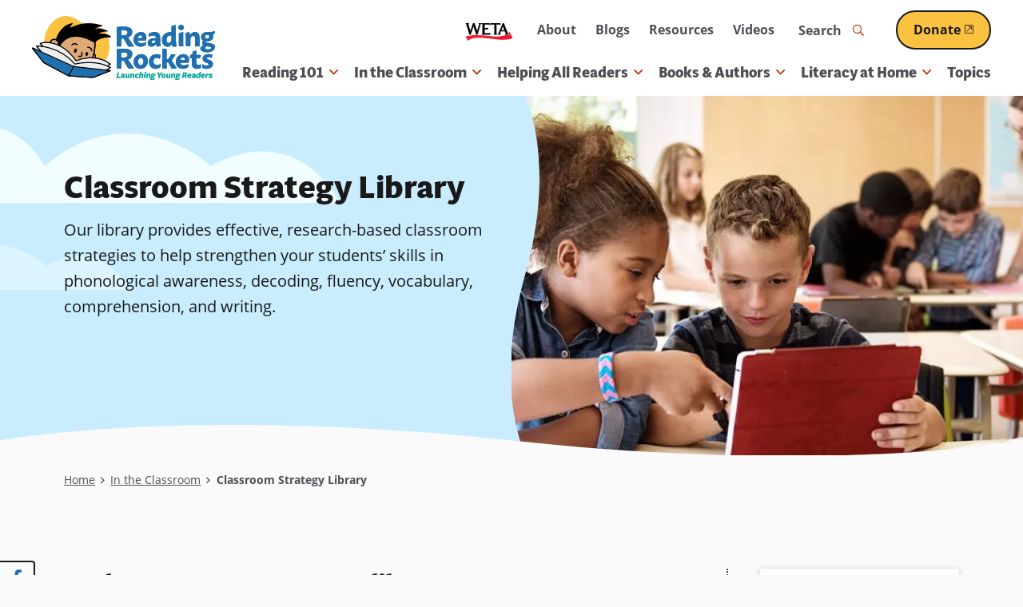

--- FILE ---
content_type: text/html; charset=UTF-8
request_url: https://www.readingrockets.org/classroom/classroom-strategies?page=1
body_size: 45858
content:


  
<!DOCTYPE html>
<html lang="en" dir="ltr" prefix="og: https://ogp.me/ns#">
  <head>
    <meta charset="utf-8" />
<noscript><style>form.antibot * :not(.antibot-message) { display: none !important; }</style>
</noscript><style>/* @see https://github.com/aFarkas/lazysizes#broken-image-symbol */.js img.lazyload:not([src]) { visibility: hidden; }/* @see https://github.com/aFarkas/lazysizes#automatically-setting-the-sizes-attribute */.js img.lazyloaded[data-sizes=auto] { display: block; width: 100%; }/* Transition effect. */.js .lazyload, .js .lazyloading { opacity: 0; }.js .lazyloaded { opacity: 1; -webkit-transition: opacity 2000ms; transition: opacity 2000ms; }</style>
<meta name="description" content="Our library provides effective, research-based classroom strategies to help strengthen your students’ skills in phonological awareness, decoding, fluency, vocabulary, comprehension, and writing." />
<link rel="canonical" href="https://www.readingrockets.org/classroom/classroom-strategies" />
<link rel="image_src" href="https://www.readingrockets.org/sites/default/files/styles/share_image/public/2023-07/classroom-strategies.jpg?itok=VIUZctRa" />
<meta property="og:site_name" content="Reading Rockets" />
<meta property="og:url" content="https://www.readingrockets.org/classroom/classroom-strategies" />
<meta property="og:title" content="Classroom Strategy Library" />
<meta property="og:image" content="https://www.readingrockets.org/sites/default/files/styles/share_image/public/2023-07/classroom-strategies.jpg?itok=VIUZctRa" />
<meta property="og:image:url" content="https://www.readingrockets.org/sites/default/files/styles/share_image/public/2023-07/classroom-strategies.jpg?itok=VIUZctRa" />
<meta property="og:image:secure_url" content="https://www.readingrockets.org/sites/default/files/styles/share_image/public/2023-07/classroom-strategies.jpg?itok=VIUZctRa" />
<meta name="twitter:card" content="summary_large_image" />
<meta name="twitter:title" content="Classroom Strategy Library | Reading Rockets" />
<meta name="twitter:image" content="https://www.readingrockets.org/sites/default/files/styles/share_image/public/2023-07/classroom-strategies.jpg?itok=VIUZctRa" />
<meta name="Generator" content="Drupal 10 (https://www.drupal.org)" />
<meta name="MobileOptimized" content="width" />
<meta name="HandheldFriendly" content="true" />
<meta name="viewport" content="width=device-width, initial-scale=1.0" />
<script type='text/javascript'>
  var googletag = googletag || {};
  googletag.cmd = googletag.cmd || [];
  // Add a place to store the slot name variable.
  googletag.slots = googletag.slots || {};

  (function() {
    var useSSL = 'https:' == document.location.protocol;
    var src = (useSSL ? 'https:' : 'http:') +
      '//securepubads.g.doubleclick.net/tag/js/gpt.js';

    var gads = document.createElement('script');
    gads.async = true;
    gads.type = 'text/javascript';
    gads.src = src;
    var node = document.getElementsByTagName('script')[0];
    node.parentNode.insertBefore(gads, node);
    
  })();
</script>
<script type="text/javascript">
  googletag.cmd.push(function() {

        // Start by defining breakpoints for this ad.
      var mapping = googletag.sizeMapping()
              .addSize([1220, 300], [250, 250])
              .addSize([1024, 200], [200, 200])
              .addSize([840, 150], [250, 250])
              .addSize([768, 100], [200, 200])
              .addSize([0, 0], [300, 250])
            .build();
  
  googletag.slots["sidebar_1"] = googletag.defineSlot("/1001012/RR_rightcolumn_300x250", [300, 250], "js-dfp-tag-sidebar_1")

    .addService(googletag.pubads())

  
  
  
        // Apply size mapping when there are breakpoints.
    .defineSizeMapping(mapping)
    ;

  });

</script>
<script type="text/javascript">
googletag.cmd.push(function() {

      googletag.pubads().enableAsyncRendering();
        googletag.pubads().enableSingleRequest();
        googletag.pubads().collapseEmptyDivs();
      
  googletag.enableServices();
});

</script>
<link rel="icon" href="/themes/custom/readingrockets_d9/favicon.ico" type="image/vnd.microsoft.icon" />

    <title>Classroom Strategy Library | Reading Rockets</title>
    <style id="critical-css">@-webkit-keyframes fadeIn{0%{opacity:0}100%{opacity:1}}@keyframes fadeIn{0%{opacity:0}100%{opacity:1}}@-webkit-keyframes fadeOut{0%{opacity:1}100%{opacity:0}}@keyframes fadeOut{0%{opacity:1}100%{opacity:0}}@-webkit-keyframes bounceUpDown{0%{top:-2px}50%{top:2px}100%{top:-2px}}@keyframes bounceUpDown{0%{top:-2px}50%{top:2px}100%{top:-2px}}@-webkit-keyframes zoomIn{0%{opacity:0;-webkit-transform:scale(1.25);transform:scale(1.25)}100%{opacity:1;-webkit-transform:scale(1);transform:scale(1)}}@keyframes zoomIn{0%{opacity:0;-webkit-transform:scale(1.25);transform:scale(1.25)}100%{opacity:1;-webkit-transform:scale(1);transform:scale(1)}}.focus-visible,*:focus.focus-visible{outline-color:#09a19a;outline-style:dotted;outline-width:2px;outline-offset:2px}@media screen and (prefers-color-scheme:dark){.focus-visible,*:focus.focus-visible{outline-color:#c8f3f1}}.ajax-progress-fullscreen{background-size:contain;width:100px;height:100px;top:50%;left:50%;-webkit-transform:translate(-50%,-50%);transform:translate(-50%,-50%);background-color:rgba(0,0,0,0);border-radius:0}button{background:#fafafa;border:0;border-radius:4px;-webkit-box-shadow:none;box-shadow:none}@media screen and (prefers-color-scheme:dark){button{background:#191919}}button:hover,button:focus{background:#8b2b02}.button--primary,.button.primary,button.primary{display:inline-block;position:relative;z-index:2;text-decoration:none;-webkit-appearance:none;-moz-appearance:none;appearance:none;-webkit-transition:all .25s ease;transition:all .25s ease;font-weight:bold;overflow:hidden;border-radius:26px;border:2px solid;text-decoration:underline;text-decoration-thickness:2px;font-size:1rem;color:#fff;background:#1c6aaa;text-decoration-color:#1c6aaa;border-color:#191919}.button--primary .external-link-icon,.button.primary .external-link-icon,button.primary .external-link-icon{top:.1em}.button--primary:hover,.button--primary:focus,.button.primary:hover,.button.primary:focus,button.primary:hover,button.primary:focus{text-decoration:underline;text-decoration-thickness:2px}.button--primary:focus,.button.primary:focus,button.primary:focus{outline-offset:2px}@media(min-width:60em){.button--primary,.button.primary,button.primary{padding:10px 30px}}@media(max-width:59.9375em){.button--primary,.button.primary,button.primary{padding:8px 20px}}@media screen and (prefers-color-scheme:dark){.button--primary,.button.primary,button.primary{border-color:#fff}}.button--primary .external-link-icon::before,.button.primary .external-link-icon::before,button.primary .external-link-icon::before{color:#fff}.button--primary:hover,.button--primary:focus,.button.primary:hover,.button.primary:focus,button.primary:hover,button.primary:focus{color:#fff;background:#f1fdff;-webkit-box-shadow:0 0 0 2px #fbc141;box-shadow:0 0 0 2px #fbc141;color:#191919;text-decoration-color:#191919}@media screen and (prefers-color-scheme:dark){.button--primary:hover,.button--primary:focus,.button.primary:hover,.button.primary:focus,button.primary:hover,button.primary:focus{color:#1c6aaa}}@media screen and (prefers-color-scheme:dark){.button--primary:hover,.button--primary:focus,.button.primary:hover,.button.primary:focus,button.primary:hover,button.primary:focus{text-decoration-color:#1c6aaa}}.button--primary:hover .external-link-icon::before,.button--primary:focus .external-link-icon::before,.button.primary:hover .external-link-icon::before,.button.primary:focus .external-link-icon::before,button.primary:hover .external-link-icon::before,button.primary:focus .external-link-icon::before{color:#191919}@media screen and (prefers-color-scheme:dark){.button--primary:hover .external-link-icon::before,.button--primary:focus .external-link-icon::before,.button.primary:hover .external-link-icon::before,.button.primary:focus .external-link-icon::before,button.primary:hover .external-link-icon::before,button.primary:focus .external-link-icon::before{color:#1c6aaa}}.button--secondary,.button.secondary,button.secondary{display:inline-block;position:relative;z-index:2;text-decoration:none;-webkit-appearance:none;-moz-appearance:none;appearance:none;-webkit-transition:all .25s ease;transition:all .25s ease;font-weight:bold;overflow:hidden;border-radius:26px;border:2px solid;text-decoration:underline;text-decoration-thickness:2px;font-size:1rem;background:#fbc141;text-decoration-color:#fbc141;color:#191919;border-color:#191919}.button--secondary .external-link-icon,.button.secondary .external-link-icon,button.secondary .external-link-icon{top:.1em}.button--secondary:hover,.button--secondary:focus,.button.secondary:hover,.button.secondary:focus,button.secondary:hover,button.secondary:focus{text-decoration:underline;text-decoration-thickness:2px}.button--secondary:focus,.button.secondary:focus,button.secondary:focus{outline-offset:2px}@media(min-width:60em){.button--secondary,.button.secondary,button.secondary{padding:10px 30px}}@media(max-width:59.9375em){.button--secondary,.button.secondary,button.secondary{padding:8px 20px}}@media screen and (prefers-color-scheme:dark){.button--secondary,.button.secondary,button.secondary{background:#bb3b05}}@media screen and (prefers-color-scheme:dark){.button--secondary,.button.secondary,button.secondary{text-decoration-color:#bb3b05}}@media screen and (prefers-color-scheme:dark){.button--secondary,.button.secondary,button.secondary{color:#fff}}@media screen and (prefers-color-scheme:dark){.button--secondary,.button.secondary,button.secondary{border-color:#fff}}.button--secondary .external-link-icon::before,.button.secondary .external-link-icon::before,button.secondary .external-link-icon::before{color:#191919}@media screen and (prefers-color-scheme:dark){.button--secondary .external-link-icon::before,.button.secondary .external-link-icon::before,button.secondary .external-link-icon::before{color:#fff}}.button--secondary:hover,.button--secondary:focus,.button.secondary:hover,.button.secondary:focus,button.secondary:hover,button.secondary:focus{-webkit-box-shadow:0 0 0 2px #fbc141;box-shadow:0 0 0 2px #fbc141;color:#191919;text-decoration-color:#191919;background:#faf3e9}@media screen and (prefers-color-scheme:dark){.button--secondary:hover,.button--secondary:focus,.button.secondary:hover,.button.secondary:focus,button.secondary:hover,button.secondary:focus{color:#bb3b05}}@media screen and (prefers-color-scheme:dark){.button--secondary:hover,.button--secondary:focus,.button.secondary:hover,.button.secondary:focus,button.secondary:hover,button.secondary:focus{text-decoration-color:#bb3b05}}@media screen and (prefers-color-scheme:dark){.button--secondary:hover,.button--secondary:focus,.button.secondary:hover,.button.secondary:focus,button.secondary:hover,button.secondary:focus{background:#fff}}.button--secondary:hover .external-link-icon::before,.button--secondary:focus .external-link-icon::before,.button.secondary:hover .external-link-icon::before,.button.secondary:focus .external-link-icon::before,button.secondary:hover .external-link-icon::before,button.secondary:focus .external-link-icon::before{color:#191919}@media screen and (prefers-color-scheme:dark){.button--secondary:hover .external-link-icon::before,.button--secondary:focus .external-link-icon::before,.button.secondary:hover .external-link-icon::before,.button.secondary:focus .external-link-icon::before,button.secondary:hover .external-link-icon::before,button.secondary:focus .external-link-icon::before{color:#bb3b05}}.button--secondary:active,.button.secondary:active,button.secondary:active{color:#191919;text-decoration-color:#191919;background:#ffe2a2;-webkit-box-shadow:0 0 0 2px #191919 inset;box-shadow:0 0 0 2px #191919 inset}@media screen and (prefers-color-scheme:dark){.button--secondary:active,.button.secondary:active,button.secondary:active{color:#8b2b02}}@media screen and (prefers-color-scheme:dark){.button--secondary:active,.button.secondary:active,button.secondary:active{text-decoration-color:#bb3b05}}@media screen and (prefers-color-scheme:dark){.button--secondary:active,.button.secondary:active,button.secondary:active{background:#faf3e9}}@media screen and (prefers-color-scheme:dark){.button--secondary:active,.button.secondary:active,button.secondary:active{-webkit-box-shadow:0 0 0 2px #fff inset;box-shadow:0 0 0 2px #fff inset}}.button--secondary:active .external-link-icon::before,.button.secondary:active .external-link-icon::before,button.secondary:active .external-link-icon::before{color:#191919}@media screen and (prefers-color-scheme:dark){.button--secondary:active .external-link-icon::before,.button.secondary:active .external-link-icon::before,button.secondary:active .external-link-icon::before{color:#bb3b05}}.button--tertiary,.button.tertiary,button.tertiary{display:inline-block;position:relative;z-index:2;text-decoration:none;-webkit-appearance:none;-moz-appearance:none;appearance:none;-webkit-transition:all .25s ease;transition:all .25s ease;color:#09a19a;background:none;padding:0;border:0;-webkit-box-shadow:none;box-shadow:none;font-family:open-sans,sans-serif;font-weight:500;position:relative}.button--tertiary::before,.button--tertiary::after,.button.tertiary::before,.button.tertiary::after,button.tertiary::before,button.tertiary::after{content:"";position:absolute;bottom:0;height:1px;-webkit-transition:all .25s ease;transition:all .25s ease}.button--tertiary::before,.button.tertiary::before,button.tertiary::before{width:100%;left:0;border-bottom:2px dotted;border-color:#fbc141}@media screen and (prefers-color-scheme:dark){.button--tertiary::before,.button.tertiary::before,button.tertiary::before{border-color:#1c6aaa}}.button--tertiary::after,.button.tertiary::after,button.tertiary::after{border-bottom:2px dotted;width:0;left:50%;border-color:#1c6aaa}@media screen and (prefers-color-scheme:dark){.button--tertiary::after,.button.tertiary::after,button.tertiary::after{border-color:#fbc141}}.button--tertiary i,.button.tertiary i,button.tertiary i{padding-left:2px;-webkit-transition:all .25s ease;transition:all .25s ease}.button--tertiary:hover,.button--tertiary:focus,.button.tertiary:hover,.button.tertiary:focus,button.tertiary:hover,button.tertiary:focus{margin:0;background:none;-webkit-box-shadow:none;box-shadow:none;border:0}.button--tertiary:hover::after,.button--tertiary:focus::after,.button.tertiary:hover::after,.button.tertiary:focus::after,button.tertiary:hover::after,button.tertiary:focus::after{width:100%;left:0}.button--tertiary:hover i,.button--tertiary:focus i,.button.tertiary:hover i,.button.tertiary:focus i,button.tertiary:hover i,button.tertiary:focus i{padding-left:4px}@media(prefers-color-scheme:dark){.button--tertiary,.button.tertiary,button.tertiary{color:#fbc141}.button--tertiary::after,.button.tertiary::after,button.tertiary::after{border-color:#bdd48b}.button--tertiary:hover,.button--tertiary:focus,.button.tertiary:hover,.button.tertiary:focus,button.tertiary:hover,button.tertiary:focus{color:#fbc141}}button[disabled]{cursor:default;background:#c9c9d0;color:#4f4e54;pointer-events:none}button[disabled]::before{display:none}.field.label-inline .field-label{display:inline-block}.field.label-inline .field-label~*{display:inline}.field.label-inline.commas .field+.field::before{content:", ";margin-left:-0.25em}.field.label-above div.field-label{font-size:.875rem;font-weight:bold;margin:0 0 0 0}@media(min-width:48em){.has-sidebar .display-full>div>.field-type-entity_reference_revisions>.field-content+.field-content{margin-top:40px}}@media(max-width:47.9375em){.has-sidebar .display-full>div>.field-type-entity_reference_revisions>.field-content+.field-content{margin-top:20px}}.no-sidebars .display-full>div>.field-type-entity_reference_revisions>.field-content>div:not(.paragraph-panel){margin-left:auto;margin-right:auto;max-width:1200px;width:100%}@media(min-width:76.25em){.no-sidebars .display-full>div>.field-type-entity_reference_revisions>.field-content>div:not(.paragraph-panel){padding-left:40px;padding-right:40px}}@media(min-width:48em)and (max-width:76.1875em){.no-sidebars .display-full>div>.field-type-entity_reference_revisions>.field-content>div:not(.paragraph-panel){padding-left:30px;padding-right:30px}}@media(max-width:47.9375em){.no-sidebars .display-full>div>.field-type-entity_reference_revisions>.field-content>div:not(.paragraph-panel){padding-left:20px;padding-right:20px}}legend{border:0;padding:0;font-weight:bold}fieldset{margin:0;padding:0;border:0}.form-item{margin:20px 0 0}tr.odd .form-item,tr.even .form-item{margin:0}.form-item .description{font-size:13px;margin-top:4px}@media(min-width:48em){.form-item{margin:40px 0 0}}fieldset+fieldset,fieldset.form-item+fieldset.form-item{margin-top:40px}.form-actions{margin-top:40px}input[type=submit],input[type=button],input[type=reset]{display:inline-block;position:relative;z-index:2;text-decoration:none;-webkit-appearance:none;-moz-appearance:none;appearance:none;-webkit-transition:all .25s ease;transition:all .25s ease;font-weight:bold;overflow:hidden;border-radius:26px;border:2px solid;text-decoration:underline;text-decoration-thickness:2px;font-size:1rem;color:#fff;background:#1c6aaa;text-decoration-color:#1c6aaa;border-color:#191919}input[type=submit] .external-link-icon,input[type=button] .external-link-icon,input[type=reset] .external-link-icon{top:.1em}input[type=submit]:hover,input[type=submit]:focus,input[type=button]:hover,input[type=button]:focus,input[type=reset]:hover,input[type=reset]:focus{text-decoration:underline;text-decoration-thickness:2px}input[type=submit]:focus,input[type=button]:focus,input[type=reset]:focus{outline-offset:2px}@media(min-width:60em){input[type=submit],input[type=button],input[type=reset]{padding:10px 30px}}@media(max-width:59.9375em){input[type=submit],input[type=button],input[type=reset]{padding:8px 20px}}@media screen and (prefers-color-scheme:dark){input[type=submit],input[type=button],input[type=reset]{border-color:#fff}}input[type=submit] .external-link-icon::before,input[type=button] .external-link-icon::before,input[type=reset] .external-link-icon::before{color:#fff}input[type=submit]:hover,input[type=submit]:focus,input[type=button]:hover,input[type=button]:focus,input[type=reset]:hover,input[type=reset]:focus{color:#fff;background:#f1fdff;-webkit-box-shadow:0 0 0 2px #fbc141;box-shadow:0 0 0 2px #fbc141;color:#191919;text-decoration-color:#191919}@media screen and (prefers-color-scheme:dark){input[type=submit]:hover,input[type=submit]:focus,input[type=button]:hover,input[type=button]:focus,input[type=reset]:hover,input[type=reset]:focus{color:#1c6aaa}}@media screen and (prefers-color-scheme:dark){input[type=submit]:hover,input[type=submit]:focus,input[type=button]:hover,input[type=button]:focus,input[type=reset]:hover,input[type=reset]:focus{text-decoration-color:#1c6aaa}}input[type=submit]:hover .external-link-icon::before,input[type=submit]:focus .external-link-icon::before,input[type=button]:hover .external-link-icon::before,input[type=button]:focus .external-link-icon::before,input[type=reset]:hover .external-link-icon::before,input[type=reset]:focus .external-link-icon::before{color:#191919}@media screen and (prefers-color-scheme:dark){input[type=submit]:hover .external-link-icon::before,input[type=submit]:focus .external-link-icon::before,input[type=button]:hover .external-link-icon::before,input[type=button]:focus .external-link-icon::before,input[type=reset]:hover .external-link-icon::before,input[type=reset]:focus .external-link-icon::before{color:#1c6aaa}}input[type=submit]{display:inline-block;position:relative;z-index:2;text-decoration:none;-webkit-appearance:none;-moz-appearance:none;appearance:none;-webkit-transition:all .25s ease;transition:all .25s ease;font-weight:bold;overflow:hidden;border-radius:26px;border:2px solid;text-decoration:underline;text-decoration-thickness:2px;font-size:1rem;color:#fff;background:#1c6aaa;text-decoration-color:#1c6aaa;border-color:#191919;width:auto;background-color:#1c6aaa}input[type=submit] .external-link-icon{top:.1em}input[type=submit]:hover,input[type=submit]:focus{text-decoration:underline;text-decoration-thickness:2px}input[type=submit]:focus{outline-offset:2px}@media(min-width:60em){input[type=submit]{padding:10px 30px}}@media(max-width:59.9375em){input[type=submit]{padding:8px 20px}}@media screen and (prefers-color-scheme:dark){input[type=submit]{border-color:#fff}}input[type=submit] .external-link-icon::before{color:#fff}input[type=submit]:hover,input[type=submit]:focus{color:#fff;background:#f1fdff;-webkit-box-shadow:0 0 0 2px #fbc141;box-shadow:0 0 0 2px #fbc141;color:#191919;text-decoration-color:#191919}@media screen and (prefers-color-scheme:dark){input[type=submit]:hover,input[type=submit]:focus{color:#1c6aaa}}@media screen and (prefers-color-scheme:dark){input[type=submit]:hover,input[type=submit]:focus{text-decoration-color:#1c6aaa}}input[type=submit]:hover .external-link-icon::before,input[type=submit]:focus .external-link-icon::before{color:#191919}@media screen and (prefers-color-scheme:dark){input[type=submit]:hover .external-link-icon::before,input[type=submit]:focus .external-link-icon::before{color:#1c6aaa}}input[type=submit]:hover,input[type=submit]:focus{color:#191919;background-color:#fff}li{position:relative}form p{position:relative}input[type=text],input[type=date],input[type=datetime],input[type=datetime-local],input[type=month],input[type=password],input[type=search],input[type=tel],input[type=text],input[type=time],input[type=week],input[type=email],input[type=url],input[type=number]{-webkit-transition:all .25s ease;transition:all .25s ease;height:50px}input[type=text]::-webkit-input-placeholder,input[type=date]::-webkit-input-placeholder,input[type=datetime]::-webkit-input-placeholder,input[type=datetime-local]::-webkit-input-placeholder,input[type=month]::-webkit-input-placeholder,input[type=password]::-webkit-input-placeholder,input[type=search]::-webkit-input-placeholder,input[type=tel]::-webkit-input-placeholder,input[type=text]::-webkit-input-placeholder,input[type=time]::-webkit-input-placeholder,input[type=week]::-webkit-input-placeholder,input[type=email]::-webkit-input-placeholder,input[type=url]::-webkit-input-placeholder,input[type=number]::-webkit-input-placeholder{font-weight:normal;color:#191919;-webkit-transition:all .25s ease;transition:all .25s ease}input[type=text]:hover::-webkit-input-placeholder,input[type=date]:hover::-webkit-input-placeholder,input[type=datetime]:hover::-webkit-input-placeholder,input[type=datetime-local]:hover::-webkit-input-placeholder,input[type=month]:hover::-webkit-input-placeholder,input[type=password]:hover::-webkit-input-placeholder,input[type=search]:hover::-webkit-input-placeholder,input[type=tel]:hover::-webkit-input-placeholder,input[type=text]:hover::-webkit-input-placeholder,input[type=time]:hover::-webkit-input-placeholder,input[type=week]:hover::-webkit-input-placeholder,input[type=email]:hover::-webkit-input-placeholder,input[type=url]:hover::-webkit-input-placeholder,input[type=number]:hover::-webkit-input-placeholder{-webkit-transition:all .25s ease;transition:all .25s ease;color:#191919}input[type=text]:-moz-placeholder,input[type=date]:-moz-placeholder,input[type=datetime]:-moz-placeholder,input[type=datetime-local]:-moz-placeholder,input[type=month]:-moz-placeholder,input[type=password]:-moz-placeholder,input[type=search]:-moz-placeholder,input[type=tel]:-moz-placeholder,input[type=text]:-moz-placeholder,input[type=time]:-moz-placeholder,input[type=week]:-moz-placeholder,input[type=email]:-moz-placeholder,input[type=url]:-moz-placeholder,input[type=number]:-moz-placeholder{font-weight:normal;color:#191919}input[type=text]::-moz-placeholder,input[type=date]::-moz-placeholder,input[type=datetime]::-moz-placeholder,input[type=datetime-local]::-moz-placeholder,input[type=month]::-moz-placeholder,input[type=password]::-moz-placeholder,input[type=search]::-moz-placeholder,input[type=tel]::-moz-placeholder,input[type=text]::-moz-placeholder,input[type=time]::-moz-placeholder,input[type=week]::-moz-placeholder,input[type=email]::-moz-placeholder,input[type=url]::-moz-placeholder,input[type=number]::-moz-placeholder{font-weight:normal;color:#191919}input[type=text]:-ms-input-placeholder,input[type=date]:-ms-input-placeholder,input[type=datetime]:-ms-input-placeholder,input[type=datetime-local]:-ms-input-placeholder,input[type=month]:-ms-input-placeholder,input[type=password]:-ms-input-placeholder,input[type=search]:-ms-input-placeholder,input[type=tel]:-ms-input-placeholder,input[type=text]:-ms-input-placeholder,input[type=time]:-ms-input-placeholder,input[type=week]:-ms-input-placeholder,input[type=email]:-ms-input-placeholder,input[type=url]:-ms-input-placeholder,input[type=number]:-ms-input-placeholder{font-weight:normal;color:#191919}@media(prefers-color-scheme:dark){input[type=text]::-webkit-input-placeholder,input[type=date]::-webkit-input-placeholder,input[type=datetime]::-webkit-input-placeholder,input[type=datetime-local]::-webkit-input-placeholder,input[type=month]::-webkit-input-placeholder,input[type=password]::-webkit-input-placeholder,input[type=search]::-webkit-input-placeholder,input[type=tel]::-webkit-input-placeholder,input[type=text]::-webkit-input-placeholder,input[type=time]::-webkit-input-placeholder,input[type=week]::-webkit-input-placeholder,input[type=email]::-webkit-input-placeholder,input[type=url]::-webkit-input-placeholder,input[type=number]::-webkit-input-placeholder{color:#fafafa}input[type=text]:hover::-webkit-input-placeholder,input[type=date]:hover::-webkit-input-placeholder,input[type=datetime]:hover::-webkit-input-placeholder,input[type=datetime-local]:hover::-webkit-input-placeholder,input[type=month]:hover::-webkit-input-placeholder,input[type=password]:hover::-webkit-input-placeholder,input[type=search]:hover::-webkit-input-placeholder,input[type=tel]:hover::-webkit-input-placeholder,input[type=text]:hover::-webkit-input-placeholder,input[type=time]:hover::-webkit-input-placeholder,input[type=week]:hover::-webkit-input-placeholder,input[type=email]:hover::-webkit-input-placeholder,input[type=url]:hover::-webkit-input-placeholder,input[type=number]:hover::-webkit-input-placeholder{color:#fafafa}input[type=text]:-moz-placeholder,input[type=date]:-moz-placeholder,input[type=datetime]:-moz-placeholder,input[type=datetime-local]:-moz-placeholder,input[type=month]:-moz-placeholder,input[type=password]:-moz-placeholder,input[type=search]:-moz-placeholder,input[type=tel]:-moz-placeholder,input[type=text]:-moz-placeholder,input[type=time]:-moz-placeholder,input[type=week]:-moz-placeholder,input[type=email]:-moz-placeholder,input[type=url]:-moz-placeholder,input[type=number]:-moz-placeholder{color:#fafafa}input[type=text]::-moz-placeholder,input[type=date]::-moz-placeholder,input[type=datetime]::-moz-placeholder,input[type=datetime-local]::-moz-placeholder,input[type=month]::-moz-placeholder,input[type=password]::-moz-placeholder,input[type=search]::-moz-placeholder,input[type=tel]::-moz-placeholder,input[type=text]::-moz-placeholder,input[type=time]::-moz-placeholder,input[type=week]::-moz-placeholder,input[type=email]::-moz-placeholder,input[type=url]::-moz-placeholder,input[type=number]::-moz-placeholder{color:#fafafa}input[type=text]:-ms-input-placeholder,input[type=date]:-ms-input-placeholder,input[type=datetime]:-ms-input-placeholder,input[type=datetime-local]:-ms-input-placeholder,input[type=month]:-ms-input-placeholder,input[type=password]:-ms-input-placeholder,input[type=search]:-ms-input-placeholder,input[type=tel]:-ms-input-placeholder,input[type=text]:-ms-input-placeholder,input[type=time]:-ms-input-placeholder,input[type=week]:-ms-input-placeholder,input[type=email]:-ms-input-placeholder,input[type=url]:-ms-input-placeholder,input[type=number]:-ms-input-placeholder{color:#fafafa}}input[type=date],input[type=datetime],input[type=datetime-local],input[type=month],input[type=password],input[type=search],input[type=tel],input[type=text],input[type=time],input[type=week],input[type=text]{width:100%;max-width:864px;height:50px}input[type=number]{width:80px}input[type=image]{height:auto}input.error,textarea.error,select.error{border:1px solid #bb3b05}button,input,select,textarea{font-family:inherit;max-width:100%}textarea,input{background:#fff;padding:4px 10px;-webkit-transition-property:border,color,background-color,-webkit-box-shadow;transition-property:border,color,background-color,-webkit-box-shadow;transition-property:border,box-shadow,color,background-color;transition-property:border,box-shadow,color,background-color,-webkit-box-shadow;-webkit-transition-duration:.1s;transition-duration:.1s;-webkit-transition-timing-function:ease-in;transition-timing-function:ease-in;color:#191919;font-size:16px;width:100%;max-width:100%}textarea::-webkit-input-placeholder{font-weight:normal;color:#191919;-webkit-transition:all .25s ease;transition:all .25s ease}textarea:hover::-webkit-input-placeholder{-webkit-transition:all .25s ease;transition:all .25s ease;color:#191919}textarea:-moz-placeholder{font-weight:normal;color:#191919}textarea::-moz-placeholder{font-weight:normal;color:#191919}textarea:-ms-input-placeholder{font-weight:normal;color:#191919}@media(prefers-color-scheme:dark){textarea::-webkit-input-placeholder{color:#fafafa}textarea:hover::-webkit-input-placeholder{color:#fafafa}textarea:-moz-placeholder{color:#fafafa}textarea::-moz-placeholder{color:#fafafa}textarea:-ms-input-placeholder{color:#fafafa}}html.js input.form-autocomplete{background-position:95% 50%}html.js input.form-autocomplete.ui-autocomplete-loading{background-repeat:no-repeat;background-position:95% 50%}html.js input.throbbing{background-position:99% -15px}textarea[disabled],select[disabled],input[disabled]{background-color:#fff;color:#c9c9d0;border:4px solid #9292a0;pointer-events:none;cursor:default}::-webkit-input-placeholder{color:#4f4e54}::-webkit-input-placeholder:focus{color:#4f4e54}:focus::-webkit-input-placeholder{color:#4f4e54}:-moz-placeholder{color:#4f4e54;opacity:1}:-moz-placeholder:focus{color:#4f4e54}::-moz-placeholder{color:#4f4e54;opacity:1}::-moz-placeholder:focus{color:#4f4e54}:-ms-input-placeholder{color:#4f4e54}:-ms-input-placeholder:focus{color:#4f4e54}.form-item{position:relative}.webform-submission-form .js-form-type-checkbox .form-item-wrapper,.webform-submission-form .js-form-type-radio .form-item-wrapper{position:relative}.webform-submission-form .js-form-type-checkbox .form-item-wrapper input[type=checkbox],.webform-submission-form .js-form-type-checkbox .form-item-wrapper input[type=radio],.webform-submission-form .js-form-type-radio .form-item-wrapper input[type=checkbox],.webform-submission-form .js-form-type-radio .form-item-wrapper input[type=radio]{border:none;appearance:none;-webkit-appearance:none;-moz-appearance:none;background:none;cursor:pointer;opacity:0;position:absolute;top:0;right:0;bottom:0;left:0}.webform-submission-form .js-form-type-checkbox .form-item-wrapper input[type=checkbox]+label,.webform-submission-form .js-form-type-checkbox .form-item-wrapper input[type=radio]+label,.webform-submission-form .js-form-type-radio .form-item-wrapper input[type=checkbox]+label,.webform-submission-form .js-form-type-radio .form-item-wrapper input[type=radio]+label{color:#191919;cursor:pointer;font-weight:normal;width:100%;-webkit-transition:all .25s ease;transition:all .25s ease}@media screen and (prefers-color-scheme:dark){.webform-submission-form .js-form-type-checkbox .form-item-wrapper input[type=checkbox]+label,.webform-submission-form .js-form-type-checkbox .form-item-wrapper input[type=radio]+label,.webform-submission-form .js-form-type-radio .form-item-wrapper input[type=checkbox]+label,.webform-submission-form .js-form-type-radio .form-item-wrapper input[type=radio]+label{color:#fafafa}}.webform-submission-form .js-form-type-checkbox .form-item-wrapper input[type=checkbox]+label::after,.webform-submission-form .js-form-type-checkbox .form-item-wrapper input[type=radio]+label::after,.webform-submission-form .js-form-type-radio .form-item-wrapper input[type=checkbox]+label::after,.webform-submission-form .js-form-type-radio .form-item-wrapper input[type=radio]+label::after{border-color:#191919;background-color:#fff;content:"";display:block;position:absolute;vertical-align:middle;border-width:2px;border-style:solid;border-radius:4px;font-weight:normal;text-align:center;-webkit-transition:all .25s ease;transition:all .25s ease}@media screen and (prefers-color-scheme:dark){.webform-submission-form .js-form-type-checkbox .form-item-wrapper input[type=checkbox]+label::after,.webform-submission-form .js-form-type-checkbox .form-item-wrapper input[type=radio]+label::after,.webform-submission-form .js-form-type-radio .form-item-wrapper input[type=checkbox]+label::after,.webform-submission-form .js-form-type-radio .form-item-wrapper input[type=radio]+label::after{border-color:#fff}}@media screen and (prefers-color-scheme:dark){.webform-submission-form .js-form-type-checkbox .form-item-wrapper input[type=checkbox]+label::after,.webform-submission-form .js-form-type-checkbox .form-item-wrapper input[type=radio]+label::after,.webform-submission-form .js-form-type-radio .form-item-wrapper input[type=checkbox]+label::after,.webform-submission-form .js-form-type-radio .form-item-wrapper input[type=radio]+label::after{background-color:#000}}.webform-submission-form .js-form-type-checkbox .form-item-wrapper input[type=checkbox]:checked+label::after,.webform-submission-form .js-form-type-radio .form-item-wrapper input[type=checkbox]:checked+label::after{content:"";font-family:"Font Awesome 5 Pro"}.webform-submission-form .js-form-type-checkbox .form-item-wrapper input[type=radio]+label::after,.webform-submission-form .js-form-type-radio .form-item-wrapper input[type=radio]+label::after{border-radius:50%}.webform-submission-form .js-form-type-checkbox .form-item-wrapper input[type=radio]:checked+label::after,.webform-submission-form .js-form-type-radio .form-item-wrapper input[type=radio]:checked+label::after{content:"•";font-size:2.5em;line-height:20px}@media(min-width:48em){.webform-submission-form .js-form-type-checkbox .form-item-wrapper label,.webform-submission-form .js-form-type-radio .form-item-wrapper label{font-size:18px;line-height:26px}}.webform-submission-form .js-form-type-checkbox .form-item-wrapper input[type=checkbox]+label,.webform-submission-form .js-form-type-checkbox .form-item-wrapper input[type=radio]+label,.webform-submission-form .js-form-type-radio .form-item-wrapper input[type=checkbox]+label,.webform-submission-form .js-form-type-radio .form-item-wrapper input[type=radio]+label{padding:0 20px 0 32px;border-color:rgba(0,0,0,0);background-color:rgba(0,0,0,0)}.webform-submission-form .js-form-type-checkbox .form-item-wrapper input[type=checkbox]+label::after,.webform-submission-form .js-form-type-checkbox .form-item-wrapper input[type=radio]+label::after,.webform-submission-form .js-form-type-radio .form-item-wrapper input[type=checkbox]+label::after,.webform-submission-form .js-form-type-radio .form-item-wrapper input[type=radio]+label::after{left:0;top:0;width:24px;height:24px;line-height:24px;background-color:rgba(0,0,0,0);font-size:.9em}.webform-submission-form .js-form-type-checkbox .form-item-wrapper input[type=checkbox]:hover+label::after,.webform-submission-form .js-form-type-checkbox .form-item-wrapper input[type=radio]:hover+label::after,.webform-submission-form .js-form-type-radio .form-item-wrapper input[type=checkbox]:hover+label::after,.webform-submission-form .js-form-type-radio .form-item-wrapper input[type=radio]:hover+label::after{background-color:#c9edff}@media screen and (prefers-color-scheme:dark){.webform-submission-form .js-form-type-checkbox .form-item-wrapper input[type=checkbox]:hover+label::after,.webform-submission-form .js-form-type-checkbox .form-item-wrapper input[type=radio]:hover+label::after,.webform-submission-form .js-form-type-radio .form-item-wrapper input[type=checkbox]:hover+label::after,.webform-submission-form .js-form-type-radio .form-item-wrapper input[type=radio]:hover+label::after{background-color:#fbc141}}.webform-submission-form .js-form-type-checkbox .form-item-wrapper input[type=checkbox]:focus+label,.webform-submission-form .js-form-type-checkbox .form-item-wrapper input[type=radio]:focus+label,.webform-submission-form .js-form-type-radio .form-item-wrapper input[type=checkbox]:focus+label,.webform-submission-form .js-form-type-radio .form-item-wrapper input[type=radio]:focus+label{outline-width:2px;outline-style:dotted;outline-offset:2px;outline-color:#09a19a}@media screen and (prefers-color-scheme:dark){.webform-submission-form .js-form-type-checkbox .form-item-wrapper input[type=checkbox]:focus+label,.webform-submission-form .js-form-type-checkbox .form-item-wrapper input[type=radio]:focus+label,.webform-submission-form .js-form-type-radio .form-item-wrapper input[type=checkbox]:focus+label,.webform-submission-form .js-form-type-radio .form-item-wrapper input[type=radio]:focus+label{outline-color:#c8f3f1}}.webform-submission-form .js-form-type-checkbox .form-item-wrapper input[type=checkbox]:focus+label::after,.webform-submission-form .js-form-type-checkbox .form-item-wrapper input[type=radio]:focus+label::after,.webform-submission-form .js-form-type-radio .form-item-wrapper input[type=checkbox]:focus+label::after,.webform-submission-form .js-form-type-radio .form-item-wrapper input[type=radio]:focus+label::after{background-color:#c9edff}@media screen and (prefers-color-scheme:dark){.webform-submission-form .js-form-type-checkbox .form-item-wrapper input[type=checkbox]:focus+label::after,.webform-submission-form .js-form-type-checkbox .form-item-wrapper input[type=radio]:focus+label::after,.webform-submission-form .js-form-type-radio .form-item-wrapper input[type=checkbox]:focus+label::after,.webform-submission-form .js-form-type-radio .form-item-wrapper input[type=radio]:focus+label::after{background-color:#fbc141}}.webform-submission-form .js-form-type-checkbox .form-item-wrapper input[type=checkbox]:checked+label,.webform-submission-form .js-form-type-checkbox .form-item-wrapper input[type=radio]:checked+label,.webform-submission-form .js-form-type-radio .form-item-wrapper input[type=checkbox]:checked+label,.webform-submission-form .js-form-type-radio .form-item-wrapper input[type=radio]:checked+label{font-weight:bold;color:#191919}@media screen and (prefers-color-scheme:dark){.webform-submission-form .js-form-type-checkbox .form-item-wrapper input[type=checkbox]:checked+label,.webform-submission-form .js-form-type-checkbox .form-item-wrapper input[type=radio]:checked+label,.webform-submission-form .js-form-type-radio .form-item-wrapper input[type=checkbox]:checked+label,.webform-submission-form .js-form-type-radio .form-item-wrapper input[type=radio]:checked+label{color:#fff}}.webform-submission-form .js-form-type-checkbox .form-item-wrapper input[type=checkbox]:checked+label::after,.webform-submission-form .js-form-type-checkbox .form-item-wrapper input[type=radio]:checked+label::after,.webform-submission-form .js-form-type-radio .form-item-wrapper input[type=checkbox]:checked+label::after,.webform-submission-form .js-form-type-radio .form-item-wrapper input[type=radio]:checked+label::after{background-color:#fff;color:#1c6aaa;border-color:#1c6aaa}@media screen and (prefers-color-scheme:dark){.webform-submission-form .js-form-type-checkbox .form-item-wrapper input[type=checkbox]:checked+label::after,.webform-submission-form .js-form-type-checkbox .form-item-wrapper input[type=radio]:checked+label::after,.webform-submission-form .js-form-type-radio .form-item-wrapper input[type=checkbox]:checked+label::after,.webform-submission-form .js-form-type-radio .form-item-wrapper input[type=radio]:checked+label::after{background-color:#191919}}@media screen and (prefers-color-scheme:dark){.webform-submission-form .js-form-type-checkbox .form-item-wrapper input[type=checkbox]:checked+label::after,.webform-submission-form .js-form-type-checkbox .form-item-wrapper input[type=radio]:checked+label::after,.webform-submission-form .js-form-type-radio .form-item-wrapper input[type=checkbox]:checked+label::after,.webform-submission-form .js-form-type-radio .form-item-wrapper input[type=radio]:checked+label::after{color:#c9edff}}@media screen and (prefers-color-scheme:dark){.webform-submission-form .js-form-type-checkbox .form-item-wrapper input[type=checkbox]:checked+label::after,.webform-submission-form .js-form-type-checkbox .form-item-wrapper input[type=radio]:checked+label::after,.webform-submission-form .js-form-type-radio .form-item-wrapper input[type=checkbox]:checked+label::after,.webform-submission-form .js-form-type-radio .form-item-wrapper input[type=radio]:checked+label::after{border-color:#c9edff}}.webform-submission-form .js-form-type-checkbox .form-item-wrapper input[type=checkbox]:checked:hover+label::after,.webform-submission-form .js-form-type-checkbox .form-item-wrapper input[type=radio]:checked:hover+label::after,.webform-submission-form .js-form-type-radio .form-item-wrapper input[type=checkbox]:checked:hover+label::after,.webform-submission-form .js-form-type-radio .form-item-wrapper input[type=radio]:checked:hover+label::after{color:#191919;border-color:#191919;background-color:#c9edff}@media screen and (prefers-color-scheme:dark){.webform-submission-form .js-form-type-checkbox .form-item-wrapper input[type=checkbox]:checked:hover+label::after,.webform-submission-form .js-form-type-checkbox .form-item-wrapper input[type=radio]:checked:hover+label::after,.webform-submission-form .js-form-type-radio .form-item-wrapper input[type=checkbox]:checked:hover+label::after,.webform-submission-form .js-form-type-radio .form-item-wrapper input[type=radio]:checked:hover+label::after{color:#fff}}@media screen and (prefers-color-scheme:dark){.webform-submission-form .js-form-type-checkbox .form-item-wrapper input[type=checkbox]:checked:hover+label::after,.webform-submission-form .js-form-type-checkbox .form-item-wrapper input[type=radio]:checked:hover+label::after,.webform-submission-form .js-form-type-radio .form-item-wrapper input[type=checkbox]:checked:hover+label::after,.webform-submission-form .js-form-type-radio .form-item-wrapper input[type=radio]:checked:hover+label::after{border-color:#fff}}@media screen and (prefers-color-scheme:dark){.webform-submission-form .js-form-type-checkbox .form-item-wrapper input[type=checkbox]:checked:hover+label::after,.webform-submission-form .js-form-type-checkbox .form-item-wrapper input[type=radio]:checked:hover+label::after,.webform-submission-form .js-form-type-radio .form-item-wrapper input[type=checkbox]:checked:hover+label::after,.webform-submission-form .js-form-type-radio .form-item-wrapper input[type=radio]:checked:hover+label::after{background-color:#1c6aaa}}.checkboxes--wrapper{width:100%}.js-form-type-checkbox{display:block;width:100%;margin:20px 0 0}@media(min-width:64em){.js-form-type-checkbox label{font-size:18px}}@media(max-width:63.9375em){.js-form-type-checkbox label{font-size:16px}}.js-form-type-select .form-item-wrapper{position:relative}.js-form-type-select .form-item-wrapper::after{content:"";font-family:"Font Awesome 5 Pro";speak:none;font-style:normal;font-weight:normal;font-variant:normal;text-transform:none;-webkit-font-smoothing:antialiased;-moz-osx-font-smoothing:grayscale;text-rendering:optimizeLegibility;pointer-events:none;font-weight:bold;display:block;position:absolute;bottom:16px;right:10px;line-height:1}.js-form-type-select p{margin:0}.js-form-type-select select{width:100%;max-width:100%;height:50px}.js-form-type-select select[required=required]{padding-right:80px}.js-form-type-select select:invalid{color:#191919}.js-form-type-select label.form-required::after{content:"";font-family:"Font Awesome 5 Pro";position:absolute;top:20px;right:40px;font-size:1rem;font-weight:light;visibility:visible;pointer-events:none;color:#1c6aaa}select{-webkit-appearance:none;-moz-appearance:none;appearance:none;width:100%;cursor:pointer;padding:20px 40px 20px 0;border-radius:0;border:0;border-bottom:2px solid #191919;background:rgba(0,0,0,0);color:#1c6aaa;-webkit-transition:all .25s ease;transition:all .25s ease}select::-ms-expand{display:none}.disclosable-checkboxes{position:relative}.disclosable-checkboxes .toggle-options{-webkit-transition:all .25s ease;transition:all .25s ease;background:#fff;width:100%;max-width:100%;height:50px;position:relative;text-align:left;padding:4px 10px;padding-top:10px;padding-bottom:10px}.disclosable-checkboxes .toggle-options i{pointer-events:none;font-weight:bold;display:block;position:absolute;bottom:16px;right:10px;line-height:1;width:15px;height:15px}.disclosable-checkboxes .toggle-options i::after,.disclosable-checkboxes .toggle-options i::before{content:"";background:#bb3b05;width:15px;height:3px;border-radius:1px;position:absolute;top:0;left:0;bottom:0;right:0;margin:auto}.disclosable-checkboxes .toggle-options i::before{width:15px;height:3px}.disclosable-checkboxes .toggle-options i::after{width:3px;height:15px}@media(prefers-reduced-motion:no-preference){.disclosable-checkboxes .toggle-options i::after{-webkit-transition:all .25s ease;transition:all .25s ease}}.disclosable-checkboxes .toggle-options[aria-expanded=true]{border-bottom-left-radius:0;border-bottom-right-radius:0}.disclosable-checkboxes .toggle-options[aria-expanded=true] i::after{height:0}.disclosable-checkboxes .toggle-options.focus-visible+*+.current-selections{opacity:0}.disclosable-checkboxes .disclosable-checkboxes-options{background:#fff;position:relative;top:100%;left:0;right:0;z-index:10;padding:20px;border-bottom-left-radius:4px;border-bottom-right-radius:4px}.disclosable-checkboxes .disclosable-checkboxes-options .form-item{width:100%;float:none;padding:0;margin-top:10px}.disclosable-checkboxes .disclosable-checkboxes-options .form-item:first-child{margin-top:0}.disclosable-checkboxes .current-selections{-webkit-transition:all .25s ease;transition:all .25s ease;background:#fff;position:absolute;top:1px;bottom:1px;left:1px;right:40px;z-index:5;border-radius:4px;pointer-events:none;padding:10px 0 10px 20px;white-space:nowrap;text-overflow:ellipsis;overflow:hidden}.disclosable-checkboxes.empty .current-selections{display:none}input[type=file]{border:0;padding:8px 0;width:100%;max-width:768px}.field--type-entity-reference-revisions{width:100%;max-width:768px}.field--type-entity-reference-revisions .dropbutton-wrapper{margin-top:40px;padding-right:20px}.field--type-entity-reference-revisions .dropbutton-wrapper.dropbutton-multiple .dropbutton-widget{padding-right:50px}.field--type-entity-reference-revisions .dropbutton-wrapper .dropbutton-toggle{width:auto;text-indent:0;text-align:center}.field--type-entity-reference-revisions .dropbutton-wrapper .dropbutton-toggle button{display:inline-block;position:relative;z-index:2;text-decoration:none;-webkit-appearance:none;-moz-appearance:none;appearance:none;-webkit-transition:all .25s ease;transition:all .25s ease;font-weight:bold;overflow:hidden;border-radius:26px;border:2px solid;text-decoration:underline;text-decoration-thickness:2px;font-size:1rem;background:#fbc141;text-decoration-color:#fbc141;color:#191919;border-color:#191919;text-align:center}.field--type-entity-reference-revisions .dropbutton-wrapper .dropbutton-toggle button .external-link-icon{top:.1em}.field--type-entity-reference-revisions .dropbutton-wrapper .dropbutton-toggle button:hover,.field--type-entity-reference-revisions .dropbutton-wrapper .dropbutton-toggle button:focus{text-decoration:underline;text-decoration-thickness:2px}.field--type-entity-reference-revisions .dropbutton-wrapper .dropbutton-toggle button:focus{outline-offset:2px}@media(min-width:60em){.field--type-entity-reference-revisions .dropbutton-wrapper .dropbutton-toggle button{padding:10px 30px}}@media(max-width:59.9375em){.field--type-entity-reference-revisions .dropbutton-wrapper .dropbutton-toggle button{padding:8px 20px}}@media screen and (prefers-color-scheme:dark){.field--type-entity-reference-revisions .dropbutton-wrapper .dropbutton-toggle button{background:#bb3b05}}@media screen and (prefers-color-scheme:dark){.field--type-entity-reference-revisions .dropbutton-wrapper .dropbutton-toggle button{text-decoration-color:#bb3b05}}@media screen and (prefers-color-scheme:dark){.field--type-entity-reference-revisions .dropbutton-wrapper .dropbutton-toggle button{color:#fff}}@media screen and (prefers-color-scheme:dark){.field--type-entity-reference-revisions .dropbutton-wrapper .dropbutton-toggle button{border-color:#fff}}.field--type-entity-reference-revisions .dropbutton-wrapper .dropbutton-toggle button .external-link-icon::before{color:#191919}@media screen and (prefers-color-scheme:dark){.field--type-entity-reference-revisions .dropbutton-wrapper .dropbutton-toggle button .external-link-icon::before{color:#fff}}.field--type-entity-reference-revisions .dropbutton-wrapper .dropbutton-toggle button:hover,.field--type-entity-reference-revisions .dropbutton-wrapper .dropbutton-toggle button:focus{-webkit-box-shadow:0 0 0 2px #fbc141;box-shadow:0 0 0 2px #fbc141;color:#191919;text-decoration-color:#191919;background:#faf3e9}@media screen and (prefers-color-scheme:dark){.field--type-entity-reference-revisions .dropbutton-wrapper .dropbutton-toggle button:hover,.field--type-entity-reference-revisions .dropbutton-wrapper .dropbutton-toggle button:focus{color:#bb3b05}}@media screen and (prefers-color-scheme:dark){.field--type-entity-reference-revisions .dropbutton-wrapper .dropbutton-toggle button:hover,.field--type-entity-reference-revisions .dropbutton-wrapper .dropbutton-toggle button:focus{text-decoration-color:#bb3b05}}@media screen and (prefers-color-scheme:dark){.field--type-entity-reference-revisions .dropbutton-wrapper .dropbutton-toggle button:hover,.field--type-entity-reference-revisions .dropbutton-wrapper .dropbutton-toggle button:focus{background:#fff}}.field--type-entity-reference-revisions .dropbutton-wrapper .dropbutton-toggle button:hover .external-link-icon::before,.field--type-entity-reference-revisions .dropbutton-wrapper .dropbutton-toggle button:focus .external-link-icon::before{color:#191919}@media screen and (prefers-color-scheme:dark){.field--type-entity-reference-revisions .dropbutton-wrapper .dropbutton-toggle button:hover .external-link-icon::before,.field--type-entity-reference-revisions .dropbutton-wrapper .dropbutton-toggle button:focus .external-link-icon::before{color:#bb3b05}}.field--type-entity-reference-revisions .dropbutton-wrapper .dropbutton-toggle button:active{color:#191919;text-decoration-color:#191919;background:#ffe2a2;-webkit-box-shadow:0 0 0 2px #191919 inset;box-shadow:0 0 0 2px #191919 inset}@media screen and (prefers-color-scheme:dark){.field--type-entity-reference-revisions .dropbutton-wrapper .dropbutton-toggle button:active{color:#8b2b02}}@media screen and (prefers-color-scheme:dark){.field--type-entity-reference-revisions .dropbutton-wrapper .dropbutton-toggle button:active{text-decoration-color:#bb3b05}}@media screen and (prefers-color-scheme:dark){.field--type-entity-reference-revisions .dropbutton-wrapper .dropbutton-toggle button:active{background:#faf3e9}}@media screen and (prefers-color-scheme:dark){.field--type-entity-reference-revisions .dropbutton-wrapper .dropbutton-toggle button:active{-webkit-box-shadow:0 0 0 2px #fff inset;box-shadow:0 0 0 2px #fff inset}}.field--type-entity-reference-revisions .dropbutton-wrapper .dropbutton-toggle button:active .external-link-icon::before{color:#191919}@media screen and (prefers-color-scheme:dark){.field--type-entity-reference-revisions .dropbutton-wrapper .dropbutton-toggle button:active .external-link-icon::before{color:#bb3b05}}.field--type-entity-reference-revisions .dropbutton-wrapper .dropbutton-toggle button:focus{border-color:#fab10f;background:#fbc141;color:#1c6aaa}.field--type-entity-reference-revisions .dropbutton-wrapper .dropbutton-toggle button .dropbutton-arrow{right:auto;left:50%;top:50%;-webkit-transform:translate(-50%,-50%);transform:translate(-50%,-50%);text-align:center;margin:0 auto}.field--type-entity-reference-revisions thead h4{padding:0 40px}.field--type-entity-reference-revisions input[value=Remove]{display:inline-block;position:relative;z-index:2;text-decoration:none;-webkit-appearance:none;-moz-appearance:none;appearance:none;-webkit-transition:all .25s ease;transition:all .25s ease;border:4px solid #bb3b05;padding:4px 10px;background:#fff}.field--type-entity-reference-revisions input[value=Remove]:hover{color:#fff}.field--type-entity-reference-revisions input[value=Remove]:hover{background:#bb3b05}.field--type-entity-reference-revisions .js-form-type-textarea{margin-bottom:0}.field--type-entity-reference-revisions .js-form-type-textfield+.filter-wrapper{margin-top:-40px}progress[value]{-webkit-appearance:none;-moz-appearance:none;appearance:none;height:8px}progress[value]::-webkit-progress-bar{background:#fbc141;border-radius:4px;overflow:hidden}progress[value]::-webkit-progress-value{background:#1c6aaa}.table-responsive{width:100%;overflow-y:hidden;overflow-x:scroll;-ms-overflow-style:scrollbar;-webkit-overflow-scrolling:touch;margin:0 0 80px 0}.table-responsive table{max-width:100%}.video-container{position:relative;padding-bottom:56.25%;padding-top:30px;height:0;overflow:hidden}.video-container iframe,.video-container object,.video-container embed{position:absolute;top:0;left:0;width:100%;height:100%}.element-invisible,.element-focusable{position:absolute !important;height:1px;width:1px;overflow:hidden;clip:rect(1px,1px,1px,1px)}.element-focusable:active,.element-focusable:focus{position:static !important;clip:auto;height:auto;width:auto;overflow:auto}@media(min-width:48em){.mobile{display:none}}@media(min-width:52.5em){.desktop-small{display:none}}.visually-hidden{position:absolute !important;height:1px;width:1px;overflow:hidden;clip:rect(1px,1px,1px,1px)}[class^=fa-],[class*=" fa-"]{font-family:"Font Awesome 5 Pro";speak:none;font-style:normal;font-weight:normal;font-variant:normal;text-transform:none;-webkit-font-smoothing:antialiased;-moz-osx-font-smoothing:grayscale;text-rendering:optimizeLegibility}.fa-pennant{content:""}.fa-whistle{content:""}.fa-flickr{content:""}.fa-plus{content:""}.fa-minus{content:""}.fa-search{content:""}.fa-heart{content:""}.fa-star{content:""}.fa-user{content:""}.fa-check{content:""}.fa-close,.fa-remove,.fa-times{content:""}.fa-cog,.fa-gear{content:""}.fa-video-camera{content:""}.fa-image{content:""}.fa-photo,.fa-picture-o{content:""}.fa-map-marker{content:""}.fa-calendar{content:""}.fa-external-link{content:""}.fa-trophy{content:""}.fa-phone{content:""}.fa-twitter{content:""}.fa-facebook{content:""}.fa-facebook-f{content:""}.fa-feed,.fa-rss{content:""}.fa-chain,.fa-link{content:""}.fa-caret-down{content:""}.fa-caret-up{content:""}.fa-caret-left{content:""}.fa-caret-right{content:""}.fa-sort{content:""}.fa-unsorted{content:""}.fa-linkedin{content:""}.fa-youtube-play{content:""}.fa-instagram{content:""}.fa-fax{content:""}.fa-file-pdf-o,.fa-file-pdf{content:""}.fa-file-word-o,.fa-file-word{content:""}.fa-file-excel-o,.fa-file-excel{content:""}.fa-file-powerpoint-o,.fa-file-powerpoint{content:""}.fa-file-archive-o,.fa-file-zip{content:""}.fa-at{content:""}.fa-vimeo{content:""}.fa-handshake{content:""}.external-link-icon{position:relative;padding-right:1em;width:1em;height:1em;line-height:1em;overflow:hidden;display:inline-block;white-space:nowrap;text-indent:1em;top:.2em}.external-link-icon::before{content:"";color:#9292a0;font-family:"Font Awesome 5 Pro";font-size:.8em;font-weight:300;position:absolute;top:0;right:0;text-decoration:none;line-height:1.4}.button .external-link-icon::before{line-height:1}img.align-center,figure.align-center{max-width:100%}img figcaption,figure figcaption{font-size:.9rem;padding:5px 10px;background:#fbc141}@media(min-width:37.5em){img.align-left,img.align-right,figure.align-left,figure.align-right{max-width:50% !important}img.align-left,figure.align-left{margin:20px 20px 20px 0;padding-right:20px}img.align-right,figure.align-right{margin:20px 0 20px 20px;padding-left:20px}img.align-center,figure.align-center{margin:20px auto}}@media(max-width:37.4375em){img.align-left,img.align-right,figure.align-left,figure.align-right{width:100%;margin:20px 0}}@media(min-width:64em){figure.align-left,figure.align-right{max-width:33.3333% !important}}@media screen and (prefers-reduced-motion:no-preference){.field-media-image{overflow:hidden}.field-media-image img[data-src]{opacity:0;-webkit-animation-duration:.3s;animation-duration:.3s;-webkit-animation-fill-mode:both;animation-fill-mode:both}.field-media-image img[data-src].lazyloaded{opacity:1;-webkit-animation-name:zoomIn;animation-name:zoomIn}}a{text-decoration:underline;background-color:rgba(0,0,0,0);cursor:pointer;-webkit-transition:all .25s ease;transition:all .25s ease;color:#1c6aaa}a:hover,a:focus{color:#8b2b02;text-decoration:none}#skip-to-main:focus{display:block;text-align:center;padding:4px 10px;background:#fbc141;font-weight:bold}.back-to-top-link{position:fixed;bottom:10px;right:10px;z-index:99}.back-to-top-link::after{content:"";font-family:"Font Awesome 5 Pro";font-weight:100;margin-left:.25em}nav a.external-link::after{content:"";font-family:"Font Awesome 5 Pro";speak:none;font-style:normal;font-weight:normal;font-variant:normal;text-transform:none;-webkit-font-smoothing:antialiased;-moz-osx-font-smoothing:grayscale;text-rendering:optimizeLegibility;display:inline-block;margin-left:5px;vertical-align:middle;font-size:1em;position:relative;line-height:1}dl,menu,ol,ul{margin:40px 0}ul li,ol li{margin-bottom:10px}ul ul,ul ol,ol ul,ol ol{margin:0}menu,ol,ul{padding:0 0 0 22.856px}nav ul,nav ol{list-style:none;list-style-image:none;margin:0;padding:0}.toolbar-menu-administration ul li{margin-bottom:0}.toolbar-menu-administration ul li a{border-bottom:0}dl dt{padding:20px 0 0;border-top:1px solid #9292a0}dl dd{padding:0 0 20px;margin:0}dl a{display:inline-block;position:relative;z-index:2;text-decoration:none;-webkit-appearance:none;-moz-appearance:none;appearance:none;-webkit-transition:all .25s ease;transition:all .25s ease;color:#09a19a;background:none;padding:0;border:0;-webkit-box-shadow:none;box-shadow:none;font-family:open-sans,sans-serif;font-weight:500;position:relative;display:inline-block}dl a::before,dl a::after{content:"";position:absolute;bottom:0;height:1px;-webkit-transition:all .25s ease;transition:all .25s ease}dl a::before{width:100%;left:0;border-bottom:2px dotted;border-color:#fbc141}@media screen and (prefers-color-scheme:dark){dl a::before{border-color:#1c6aaa}}dl a::after{border-bottom:2px dotted;width:0;left:50%;border-color:#1c6aaa}@media screen and (prefers-color-scheme:dark){dl a::after{border-color:#fbc141}}dl a i{padding-left:2px;-webkit-transition:all .25s ease;transition:all .25s ease}dl a:hover,dl a:focus{margin:0;background:none;-webkit-box-shadow:none;box-shadow:none;border:0}dl a:hover::after,dl a:focus::after{width:100%;left:0}dl a:hover i,dl a:focus i{padding-left:4px}@media(prefers-color-scheme:dark){dl a{color:#fbc141}dl a::after{border-color:#bdd48b}dl a:hover,dl a:focus{color:#fbc141}}ul{list-style-type:none}ul li{position:relative}ul li::before{content:"";width:6px;height:6px;background:#1c6aaa;display:block;border-radius:3px;position:absolute;top:.65em;left:-15px}ul.links li::before{background:#fbc141}ul.contextual-links li::before,ul.clean-list li::before,ul.menu li::before,ul.toolbar-menu li::before{display:none}.field-media-oembed-video{position:relative;height:0;padding-bottom:56.25%}.field-media-oembed-video iframe{position:absolute;top:0;right:0;bottom:0;left:0;width:100%;height:100%}.media.video{font-size:1.125rem}.media.video .field+.field{margin-top:10px}body{margin:0;padding:0;background-color:#fafafa;color:#191919}@media(prefers-color-scheme:dark){body{background-color:#191919;color:#fafafa}}@media(prefers-reduced-motion:no-preference){body{scroll-behavior:smooth}}*{-webkit-box-sizing:border-box;box-sizing:border-box}a,input,textarea,button,select{-ms-touch-action:manipulation;touch-action:manipulation}article,aside,details,figcaption,figure,footer,header,hgroup,main,menu,nav,section,summary{display:block}audio,canvas,progress,video{display:inline-block;vertical-align:baseline}audio:not([controls]){display:none;height:0}[hidden],template{display:none}button,input,optgroup,select,textarea{color:inherit;font:inherit;font-family:inherit;margin:0;max-width:100%}input{line-height:normal}button,select{text-transform:none}button{overflow:visible}button,html input[type=button],input[type=reset],input[type=submit]{-webkit-appearance:button;cursor:pointer}button[disabled],html input[disabled]{cursor:default}input[type=search]{-webkit-appearance:textfield;-webkit-box-sizing:content-box;box-sizing:content-box}input[type=search]::-webkit-search-cancel-button,input[type=search]::-webkit-search-decoration{-webkit-appearance:none}button::-moz-focus-inner,input::-moz-focus-inner{border:0;padding:0}input[type=checkbox],input[type=radio]{margin-right:15px;-webkit-box-sizing:border-box;box-sizing:border-box;padding:0}input[type=number]::-webkit-inner-spin-button,input[type=number]::-webkit-outer-spin-button{height:auto}input{line-height:normal}button,input[type=button],input[type=reset],input[type=submit]{cursor:pointer;-webkit-appearance:button}abbr[title]{border-bottom:1px dotted}b,strong{font-weight:bold}dfn{font-style:italic}mark{background:#ff0;color:#000}::-moz-selection{color:#fff;background-color:#1c6aaa}::selection{color:#fff;background-color:#1c6aaa}::-moz-selection{color:#fff;background-color:#1c6aaa}img{border:0;vertical-align:bottom;max-width:100%;height:auto}.ie8 img{max-width:none;width:auto}svg:not(:root){overflow:hidden}figure{margin:0}table{border-collapse:collapse;border-spacing:0;width:100%;margin:40px 0}tbody{border-style:solid;border-width:1px;border-color:#9292a0 rgba(0,0,0,0) rgba(0,0,0,0) rgba(0,0,0,0)}th{text-align:left;padding:.5rem .75rem;background:#fbc141;border-style:solid;border-width:1px;border-color:#9292a0}td{padding:.5rem .75rem;border-style:solid;border-width:1px;border-color:#9292a0}tr.even,tr:nth-child(even){background:#eee;border-style:solid;border-width:1px;border-color:#9292a0}tr.odd,tr:nth-child(odd){background:#fff;border-style:solid;border-width:1px;border-color:#9292a0}tr.drag{background:#9292a0}html{font-family:open-sans,sans-serif}body{font-size:1rem;line-height:1.675}@media(min-width:100em){body{font-size:1.125rem}}.h1,h1{font-size:2rem;color:#191919;line-height:1.25;margin-bottom:26.664px;margin-top:30px;font-weight:700;display:inline-block}@media screen and (prefers-color-scheme:dark){.h1,h1{color:#fff}}@media(min-width:48em){.h1,h1{font-size:2.4375rem;margin-top:60px}}@media(min-width:100em){.h1,h1{font-size:2.5rem}}h1+ul,h1+ol,h2+ul,h2+ol,h3+ul,h3+ol,h4+ul,h4+ol{margin-top:0}h2,.h2{font-size:1.5625rem;color:#191919;line-height:1.25;margin-bottom:16px;margin-top:50px;font-weight:700}@media screen and (prefers-color-scheme:dark){h2,.h2{color:#fff}}@media(min-width:48em){h2,.h2{font-size:2rem}}@media(min-width:100em){h2,.h2{font-size:2.125rem}}h1.kicker,h2.kicker{font-size:1.359375rem;color:#191919;line-height:1.4;margin-bottom:13.332px;margin-top:20px;font-weight:700;color:#1c6aaa;font-weight:400;margin-bottom:40px}@media screen and (prefers-color-scheme:dark){h1.kicker,h2.kicker{color:#fff}}@media(min-width:48em){h1.kicker,h2.kicker{font-size:1.5625rem;margin-top:40px}}@media(min-width:100em){h1.kicker,h2.kicker{font-size:1.625rem}}h1.kicker span,h2.kicker span{position:relative}h1.kicker span::after,h2.kicker span::after{content:"";position:absolute;bottom:-1px;left:0;right:0;width:100%;height:2px;background-color:#1c6aaa;border-radius:1px}h1.kicker+h2,h1.kicker+h1,h2.kicker+h2,h2.kicker+h1{margin-top:0}h3,.h3{font-size:1.359375rem;color:#191919;line-height:1.4;margin-bottom:13.332px;margin-top:20px;font-weight:700}@media screen and (prefers-color-scheme:dark){h3,.h3{color:#fff}}@media(min-width:48em){h3,.h3{font-size:1.5625rem;margin-top:40px}}@media(min-width:100em){h3,.h3{font-size:1.625rem}}h4,h5,h6,.h4{color:#191919;font-size:1.0625rem;line-height:1.4;margin-bottom:10px;margin-top:26.664px;font-size:1.0625rem;font-weight:700}@media screen and (prefers-color-scheme:dark){h4,h5,h6,.h4{color:#fafafa}}@media(min-width:48em){h4,h5,h6,.h4{font-size:1.1875rem}}@media(min-width:100em){h4,h5,h6,.h4{font-size:1.1875rem}}h5,h6{font-size:1rem}h1,h2,h3,h4,h5,h6{font-family:multi-display,sans-serif}hr{height:1px;border:none;background:#191919;padding:0;margin:80px 0}abbr[title]{border-bottom:1px dotted;cursor:help;white-space:nowrap}b,strong{font-weight:bold}blockquote{margin:40px 0;border-left:4px solid #bdd48b;padding:0 0 0 40px;font-size:1.22rem}@media(min-width:48em){blockquote{font-size:1.25rem}}dfn{font-style:italic}mark{background:#fbc141;color:#000}pre{overflow:auto;margin:40px 0;white-space:pre;white-space:pre-wrap;word-wrap:break-word}p{margin:0 0 26.664px 0}small{font-size:80%}pre,code,kbd,samp,tt,var{font-family:monospace,"Courier New","DejaVu Sans Mono",sans-serif}code{padding:0 4px;border:1px solid #fbc141;border-radius:2px;background-color:#eee;color:#0e3352}pre>code,pre>code.hljs{border-radius:4px;display:block;padding:40px;margin:0;background-color:#191919}sub,sup{font-size:75%;line-height:0;position:relative;vertical-align:baseline}sup{top:-0.5em}sub{bottom:-0.25em}.visually-hidden{margin:0}.intro h2{font-size:2rem;color:#191919;line-height:1.25;margin-bottom:26.664px;margin-top:30px;font-weight:700;margin-bottom:20px}@media screen and (prefers-color-scheme:dark){.intro h2{color:#fff}}@media(min-width:48em){.intro h2{font-size:2.4375rem;margin-top:60px}}@media(min-width:100em){.intro h2{font-size:2.5rem}}.intro h3{color:#191919;font-size:1.0625rem;line-height:1.4;margin-bottom:10px;margin-top:26.664px;font-size:1.0625rem;font-weight:700;margin-top:0}@media screen and (prefers-color-scheme:dark){.intro h3{color:#fafafa}}@media(min-width:48em){.intro h3{font-size:1.1875rem}}@media(min-width:100em){.intro h3{font-size:1.1875rem}}.large{font-size:1.22rem}@media(min-width:48em){.large{font-size:1.25rem}}.small{font-size:.95rem}body,html{margin:0;padding:0;height:100%}main{position:relative}body.has-sidebar main{margin-left:auto;margin-right:auto;max-width:1200px;width:100%}@media(min-width:76.25em){body.has-sidebar main{padding-left:40px;padding-right:40px}}@media(min-width:48em)and (max-width:76.1875em){body.has-sidebar main{padding-left:30px;padding-right:30px}}@media(max-width:47.9375em){body.has-sidebar main{padding-left:20px;padding-right:20px}}@media(min-width:76.25em){body.has-sidebar .main-content{width:75%;width:calc(100% - 291px)}body.has-sidebar aside.sidebar{width:25%;width:calc(0% + 291px)}}@media(min-width:64em)and (max-width:76.1875em){body.has-sidebar .main-content{width:75%;width:calc(100% - 241px)}body.has-sidebar aside.sidebar{width:25%;width:calc(0% + 241px)}}@media(min-width:64em){body.has-sidebar main{padding-top:60px;padding-bottom:60px}}@media(min-width:52.5em)and (max-width:63.9375em){body.has-sidebar .main-content{width:66.6666%;width:calc(100% - 281px)}body.has-sidebar aside.sidebar{width:33.3333%;width:calc(0% + 281px)}}@media(min-width:48em)and (max-width:52.4375em){body.has-sidebar .main-content{width:66.6666%;width:calc(100% - 231px)}body.has-sidebar aside.sidebar{width:33.3333%;width:calc(0% + 231px)}}@media(min-width:48em)and (max-width:63.9375em){body.has-sidebar main{padding-top:45px;padding-bottom:45px}}@media(min-width:48em){body.has-sidebar main::after{content:"";display:table;clear:both}body.has-sidebar .main-content,body.has-sidebar aside.sidebar{float:left}}@media(max-width:47.9375em){body.has-sidebar main{padding-top:40px;padding-bottom:40px}body.has-sidebar aside.sidebar{margin-top:40px}}body.two-sidebars main{margin-left:auto;margin-right:auto;max-width:1200px;width:100%}@media(min-width:76.25em){body.two-sidebars main{padding-left:40px;padding-right:40px}}@media(min-width:48em)and (max-width:76.1875em){body.two-sidebars main{padding-left:30px;padding-right:30px}}@media(max-width:47.9375em){body.two-sidebars main{padding-left:20px;padding-right:20px}}body.two-sidebars main{padding-top:40px;padding-bottom:40px}body.two-sidebars .sidebar.left,body.two-sidebars .main-content{margin-bottom:40px}body.two-sidebars .sidebar.right{margin-top:40px}@media(min-width:48em){body.two-sidebars main{padding-top:45px;padding-bottom:45px}body.two-sidebars main::after{content:"";display:table;clear:both}body.two-sidebars .main-content{width:66.6666%;width:calc(100% - 231px);float:left}body.two-sidebars .sidebar.left{width:33.3333%;width:calc(0% + 231px);float:left;margin-top:0}body.two-sidebars .sidebar.right{clear:both}}@media(min-width:52.5em){body.two-sidebars .main-content{width:66.6666%;width:calc(100% - 281px)}body.two-sidebars .sidebar.left{width:33.3333%;width:calc(0% + 281px)}}@media(min-width:64em){body.two-sidebars main{padding-top:60px;padding-bottom:60px}body.two-sidebars .main-content{width:75%;width:calc(100% - 241px)}body.two-sidebars .sidebar.left{width:25%;width:calc(0% + 241px)}}@media(min-width:76.25em){body.two-sidebars .main-content{width:75%;width:calc(100% - 291px)}body.two-sidebars .sidebar.left{width:25%;width:calc(0% + 291px)}}*,*:before,*:after{-webkit-box-sizing:border-box;box-sizing:border-box}.layout-container{margin-left:auto;margin-right:auto;max-width:1200px;width:100%}@media(min-width:76.25em){.layout-container{padding-left:40px;padding-right:40px}}@media(min-width:48em)and (max-width:76.1875em){.layout-container{padding-left:30px;padding-right:30px}}@media(max-width:47.9375em){.layout-container{padding-left:20px;padding-right:20px}}.layout-container::after{content:"";display:table;clear:both}.layout-content{width:100%}.help-region{margin-left:auto;margin-right:auto;max-width:1200px;width:100%}@media(min-width:76.25em){.help-region{padding-left:40px;padding-right:40px}}@media(min-width:48em)and (max-width:76.1875em){.help-region{padding-left:30px;padding-right:30px}}@media(max-width:47.9375em){.help-region{padding-left:20px;padding-right:20px}}.row{display:-webkit-box;display:-ms-flexbox;display:flex;-webkit-box-pack:justify;-ms-flex-pack:justify;justify-content:space-between;-webkit-box-align:start;-ms-flex-align:start;align-items:flex-start;-webkit-box-orient:horizontal;-webkit-box-direction:normal;-ms-flex-direction:row;flex-direction:row;-ms-flex-wrap:wrap;flex-wrap:wrap}@media(min-width:48em){.col.col--third{width:calc(33.3333333333% - 20px)}.col.col--half{width:calc(50% - 10px)}.col.col--two-third{width:calc(66.6666666667% - 20px)}}@media(max-width:47.9375em){.col.col--half,.col.col--third,.col.col--two-third{width:100%}}@media(min-width:48em){body.noscroll{overflow:hidden}body.noscroll header{z-index:1}}.rdg_weta-local-tasks,.user-login-form,.rdg_weta-page-title,.user-pass{margin-left:auto;margin-right:auto;max-width:1200px;width:100%}@media(min-width:76.25em){.rdg_weta-local-tasks,.user-login-form,.rdg_weta-page-title,.user-pass{padding-left:40px;padding-right:40px}}@media(min-width:48em)and (max-width:76.1875em){.rdg_weta-local-tasks,.user-login-form,.rdg_weta-page-title,.user-pass{padding-left:30px;padding-right:30px}}@media(max-width:47.9375em){.rdg_weta-local-tasks,.user-login-form,.rdg_weta-page-title,.user-pass{padding-left:20px;padding-right:20px}}@media(min-width:52.5em){.desktop-hide{display:none}}@media(max-width:52.4375em){.mobile-hide{display:none}}.no-scroll{overflow:hidden}.one-col-grid .views-row+.views-row{margin-top:10px}@media(min-width:37.5em){.one-col-grid .views-row+.views-row{margin-top:20px}}@media(min-width:64em){.three-col-grid .view-content{display:-webkit-box;display:-ms-flexbox;display:flex;-ms-flex-wrap:wrap;flex-wrap:wrap;margin-left:-20px;margin-right:-20px}.three-col-grid .view-content::after{content:"";display:table;clear:both}.three-col-grid .views-row{float:left;padding-left:20px;padding-right:20px;display:-webkit-box;display:-ms-flexbox;display:flex}.three-col-grid .views-row>*{width:100%}.three-col-grid .views-row>*.views-field>.field-content,.three-col-grid .views-row>*.views-field>.field-content>.card{height:100%}.three-col-grid .views-row{width:33.3333%}.three-col-grid .views-row:nth-child(3n+1){clear:both}.three-col-grid .views-row:nth-child(n+4){margin-top:40px}}@media(min-width:48em)and (max-width:63.9375em){.three-col-grid .view-content{display:-webkit-box;display:-ms-flexbox;display:flex;-ms-flex-wrap:wrap;flex-wrap:wrap;margin-left:-20px;margin-right:-20px}.three-col-grid .view-content::after{content:"";display:table;clear:both}.three-col-grid .views-row{float:left;padding-left:20px;padding-right:20px;display:-webkit-box;display:-ms-flexbox;display:flex}.three-col-grid .views-row>*{width:100%}.three-col-grid .views-row>*.views-field>.field-content,.three-col-grid .views-row>*.views-field>.field-content>.card{height:100%}.three-col-grid .views-row{width:50%}.three-col-grid .views-row:nth-child(odd){clear:both}.three-col-grid .views-row:nth-child(n+3){margin-top:40px}}@media(min-width:37.5em)and (max-width:47.9375em){.three-col-grid .view-content{display:-webkit-box;display:-ms-flexbox;display:flex;-ms-flex-wrap:wrap;flex-wrap:wrap;margin-left:-20px;margin-right:-20px}.three-col-grid .view-content::after{content:"";display:table;clear:both}.three-col-grid .views-row{float:left;padding-left:20px;padding-right:20px;display:-webkit-box;display:-ms-flexbox;display:flex}.three-col-grid .views-row>*{width:100%}.three-col-grid .views-row>*.views-field>.field-content,.three-col-grid .views-row>*.views-field>.field-content>.card{height:100%}.three-col-grid .views-row{width:50%}.three-col-grid .views-row:nth-child(odd){clear:both}.three-col-grid .views-row:nth-child(even){padding-left:10px}.three-col-grid .views-row:nth-child(odd){padding-right:10px}.three-col-grid .views-row:nth-child(n+3){margin-top:10px}}@media(max-width:37.4375em){.three-col-grid .views-row+.views-row{margin-top:20px}}@media(min-width:76.25em){.four-col-grid .view-content{display:-webkit-box;display:-ms-flexbox;display:flex;-ms-flex-wrap:wrap;flex-wrap:wrap;margin-left:-20px;margin-right:-20px}.four-col-grid .view-content::after{content:"";display:table;clear:both}.four-col-grid .views-row{float:left;padding-left:20px;padding-right:20px;display:-webkit-box;display:-ms-flexbox;display:flex}.four-col-grid .views-row>*{width:100%}.four-col-grid .views-row>*.views-field>.field-content,.four-col-grid .views-row>*.views-field>.field-content>.card{height:100%}.four-col-grid .views-row{width:25%}.four-col-grid .views-row:nth-child(4n+1){clear:both}.four-col-grid .views-row:nth-child(n+5){margin-top:40px}}@media(min-width:37.5em)and (max-width:76.1875em){.four-col-grid .view-content{display:-webkit-box;display:-ms-flexbox;display:flex;-ms-flex-wrap:wrap;flex-wrap:wrap;margin-left:-20px;margin-right:-20px}.four-col-grid .view-content::after{content:"";display:table;clear:both}.four-col-grid .views-row{float:left;padding-left:20px;padding-right:20px;display:-webkit-box;display:-ms-flexbox;display:flex}.four-col-grid .views-row>*{width:100%}.four-col-grid .views-row>*.views-field>.field-content,.four-col-grid .views-row>*.views-field>.field-content>.card{height:100%}.four-col-grid .views-row{width:50%}.four-col-grid .views-row:nth-child(odd){clear:both}.four-col-grid .views-row:nth-child(n+3){margin-top:40px}}@media(min-width:37.5em)and (max-width:47.9375em){.four-col-grid .views-row:nth-child(even){padding-left:10px}.four-col-grid .views-row:nth-child(odd){padding-right:10px}.four-col-grid .views-row:nth-child(n+3){margin-top:20px}}@media(max-width:37.4375em){.four-col-grid .views-row+.views-row{margin-top:20px}}@media(min-width:52.5em){.five-col-grid .views-row{float:left;width:20%}.five-col-grid .views-row:nth-child(5n+1){clear:left}}@media(min-width:37.5em)and (max-width:52.4375em){.five-col-grid .views-row{float:left;width:33.3333%}.five-col-grid .views-row:nth-child(3n+1){clear:left}}@media(min-width:37.5em){.five-col-grid .view-content{margin-left:-20px;margin-right:-20px}.five-col-grid .views-row{padding:20px}}@media(max-width:37.4375em){.five-col-grid .view-content{margin-left:-10px;margin-right:-10px}.five-col-grid .views-row{float:left;width:50%;padding:10px}.five-col-grid .views-row:nth-child(odd){clear:left}}.six-col-grid .view-content{display:-webkit-box;display:-ms-flexbox;display:flex;-ms-flex-wrap:wrap;flex-wrap:wrap;-webkit-box-pack:center;-ms-flex-pack:center;justify-content:center}@media(min-width:52.5em){.six-col-grid .view-content{margin-left:-20px;margin-right:-20px}.six-col-grid .views-row{float:left;width:16.5%;padding:20px}.six-col-grid .views-row:nth-child(6n+1){clear:left}}@media(max-width:52.4375em){.six-col-grid .view-content{margin-left:-10px;margin-right:-10px}.six-col-grid .views-row{float:left;width:33.3333%;padding:10px}.six-col-grid .views-row:nth-child(3n+1){clear:left}}.user-login-form{max-width:760px;padding:40px}.user-login-form .fancy-field.js-form-type-textfield,.user-login-form .fancy-field.js-form-type-password{display:-webkit-box;display:-ms-flexbox;display:flex;-webkit-box-orient:vertical;-webkit-box-direction:normal;-ms-flex-direction:column;flex-direction:column;width:auto}.user-login-form .fancy-field.js-form-type-textfield input,.user-login-form .fancy-field.js-form-type-password input{-webkit-box-ordinal-group:2;-ms-flex-order:1;order:1}.user-login-form .fancy-field.js-form-type-textfield label,.user-login-form .fancy-field.js-form-type-password label{-webkit-box-ordinal-group:3;-ms-flex-order:2;order:2;visibility:visible}.user-login-form .fancy-field.js-form-type-textfield .description,.user-login-form .fancy-field.js-form-type-password .description{position:absolute !important;height:1px;width:1px;overflow:hidden;clip:rect(1px,1px,1px,1px)}.field-related-content .grid-container::after{content:"";display:table;clear:both}@media(min-width:52.5em){.field-related-content .grid-container{margin-left:-15px;margin-right:-15px}.field-related-content .grid-container>.field-content{width:25%;float:left;padding-left:15px;padding-right:15px}.field-related-content .grid-container>.field-content:nth-child(n+5){margin-top:40px}}@media(min-width:37.5em)and (max-width:52.4375em){.field-related-content .grid-container{margin-left:-15px;margin-right:-15px}.field-related-content .grid-container>.field-content{width:50%;float:left;padding-left:15px;padding-right:15px}.field-related-content .grid-container>.field-content:nth-child(n+3){margin-top:40px}}@media(max-width:37.4375em){.field-related-content .grid-container>.field-content+.field-content{margin-top:20px}}@media(max-width:52.4375em){#page{padding-top:79px}}.header{position:relative}.header>div{display:-webkit-box;display:-ms-flexbox;display:flex;-webkit-box-pack:justify;-ms-flex-pack:justify;justify-content:space-between}@media(min-width:52.5em){.header::after{content:"";display:table;clear:both}.header>div{-webkit-box-align:end;-ms-flex-align:end;align-items:flex-end}.header .header-top-region,.header .header-bottom-region{display:-webkit-box;display:-ms-flexbox;display:flex;-webkit-box-pack:end;-ms-flex-pack:end;justify-content:flex-end;-webkit-box-align:center;-ms-flex-align:center;align-items:center}}@media(max-width:52.4375em){.header{position:fixed;top:0;left:0;right:0;z-index:99;-webkit-transition:top .3s ease-in-out;transition:top .3s ease-in-out}.toolbar-vertical .header{top:39px}.header.nav-up{top:-80px}.toolbar-vertical .header.nav-up{top:-119px}.header>div{-webkit-box-align:center;-ms-flex-align:center;align-items:center}}.logo--main{display:block;position:relative;z-index:2}@media(min-width:76.25em){.logo--main{width:200px}}@media(min-width:37.5em)and (max-width:76.1875em){.logo--main{width:175px}}@media(max-width:37.4375em){.logo--main{width:150px}}@media(min-width:52.5em){.mobile-toggle{display:none}}.show-nav,.show-search{overflow:hidden}@media(max-width:52.4375em){.header-regions{display:none;max-height:95vh;height:calc(100% - 66px);overflow-y:auto;-webkit-box-align:center;-ms-flex-align:center;align-items:center;-webkit-box-pack:center;-ms-flex-pack:center;justify-content:center}}@media(max-width:52.4375em){body.show-nav{overflow:hidden}body.show-nav .header-regions{background-color:#1c6aaa;display:block;position:fixed;top:76px;left:0;width:100%;z-index:999}body.show-nav.toolbar-fixed .header-regions{top:115px}}.ajax-progress-fullscreen{background-size:contain;width:100px;height:100px;top:50%;left:50%;-webkit-transform:translate(-50%,-50%);transform:translate(-50%,-50%);background-color:rgba(0,0,0,0);border-radius:0}@keyframes fadeIn{0%{opacity:0}100%{opacity:1}}@keyframes fadeOut{0%{opacity:1}100%{opacity:0}}@-webkit-keyframes spin{0%{-webkit-transform:rotate(0deg);transform:rotate(0deg)}100%{-webkit-transform:rotate(360deg);transform:rotate(360deg)}}@keyframes spin{0%{-webkit-transform:rotate(0deg);transform:rotate(0deg)}100%{-webkit-transform:rotate(360deg);transform:rotate(360deg)}}@keyframes bounceUpDown{0%{top:-2px}50%{top:2px}100%{top:-2px}}@-webkit-keyframes arrowIn{0%{opacity:0;left:25px;bottom:-50px;-webkit-transform:rotate(90deg) scale(0);transform:rotate(90deg) scale(0)}100%{opacity:1;left:0;bottom:0;-webkit-transform:rotate(0) scale(1);transform:rotate(0) scale(1)}}@keyframes arrowIn{0%{opacity:0;left:25px;bottom:-50px;-webkit-transform:rotate(90deg) scale(0);transform:rotate(90deg) scale(0)}100%{opacity:1;left:0;bottom:0;-webkit-transform:rotate(0) scale(1);transform:rotate(0) scale(1)}}@-webkit-keyframes arrowOut{0%{opacity:1;left:0;bottom:0;-webkit-transform:rotate(0) scale(1);transform:rotate(0) scale(1)}100%{opacity:0;left:25px;bottom:-50px;-webkit-transform:rotate(90deg) scale(0);transform:rotate(90deg) scale(0)}}@keyframes arrowOut{0%{opacity:1;left:0;bottom:0;-webkit-transform:rotate(0) scale(1);transform:rotate(0) scale(1)}100%{opacity:0;left:25px;bottom:-50px;-webkit-transform:rotate(90deg) scale(0);transform:rotate(90deg) scale(0)}}@-webkit-keyframes lineIn{0%{opacity:0;bottom:-20px}100%{opacity:1;bottom:0}}@keyframes lineIn{0%{opacity:0;bottom:-20px}100%{opacity:1;bottom:0}}@-webkit-keyframes lineOut{0%{opacity:1;bottom:0}100%{opacity:0;bottom:-20px}}@keyframes lineOut{0%{opacity:1;bottom:0}100%{opacity:0;bottom:-20px}}@-webkit-keyframes arrowInMobile{0%{opacity:0;bottom:-40px;left:20px;-webkit-transform:rotate(45deg);transform:rotate(45deg)}100%{opacity:1;bottom:-12px;left:0;-webkit-transform:rotate(-45deg);transform:rotate(-45deg)}}@keyframes arrowInMobile{0%{opacity:0;bottom:-40px;left:20px;-webkit-transform:rotate(45deg);transform:rotate(45deg)}100%{opacity:1;bottom:-12px;left:0;-webkit-transform:rotate(-45deg);transform:rotate(-45deg)}}@-webkit-keyframes arrowOutMobile{0%{opacity:1;bottom:-12px;left:0;-webkit-transform:rotate(-45deg);transform:rotate(-45deg)}100%{opacity:0;bottom:-40px;left:20px;-webkit-transform:rotate(45deg);transform:rotate(45deg)}}@keyframes arrowOutMobile{0%{opacity:1;bottom:-12px;left:0;-webkit-transform:rotate(-45deg);transform:rotate(-45deg)}100%{opacity:0;bottom:-40px;left:20px;-webkit-transform:rotate(45deg);transform:rotate(45deg)}}@-webkit-keyframes diagonalRocketFlight{0%{width:0;height:0;right:320px;background-position:bottom left}100%{width:300px;height:calc(100% + 20px);right:20px;background-position:bottom-right}}@keyframes diagonalRocketFlight{0%{width:0;height:0;right:320px;background-position:bottom left}100%{width:300px;height:calc(100% + 20px);right:20px;background-position:bottom-right}}button{-webkit-transition:all .25s ease;transition:all .25s ease;background:#fafafa}button:hover,button:focus{background:#fff;color:#bb3b05}@media(prefers-color-scheme:dark){button{background:#191919}button:hover,button:focus{background:#191919;color:#fbc141}}.button--primary,.button.primary,button.primary{display:inline-block;position:relative;z-index:2;text-decoration:none;-webkit-appearance:none;-moz-appearance:none;appearance:none;-webkit-transition:all .25s ease;transition:all .25s ease;font-weight:bold;overflow:hidden;border-radius:26px;border:2px solid;text-decoration:underline;text-decoration-thickness:2px;font-size:1rem;color:#fff;background:#1c6aaa;text-decoration-color:#1c6aaa;border-color:#191919}.button--primary .external-link-icon,.button.primary .external-link-icon,button.primary .external-link-icon{top:.1em}.button--primary:hover,.button--primary:focus,.button.primary:hover,.button.primary:focus,button.primary:hover,button.primary:focus{text-decoration:underline;text-decoration-thickness:2px}.button--primary:focus,.button.primary:focus,button.primary:focus{outline-offset:2px}@media(min-width:60em){.button--primary,.button.primary,button.primary{padding:10px 30px}}@media(max-width:59.9375em){.button--primary,.button.primary,button.primary{padding:8px 20px}}@media screen and (prefers-color-scheme:dark){.button--primary,.button.primary,button.primary{border-color:#fff}}.button--primary .external-link-icon::before,.button.primary .external-link-icon::before,button.primary .external-link-icon::before{color:#fff}.button--primary:hover,.button--primary:focus,.button.primary:hover,.button.primary:focus,button.primary:hover,button.primary:focus{color:#fff;background:#f1fdff;-webkit-box-shadow:0 0 0 2px #fbc141;box-shadow:0 0 0 2px #fbc141;color:#191919;text-decoration-color:#191919}@media screen and (prefers-color-scheme:dark){.button--primary:hover,.button--primary:focus,.button.primary:hover,.button.primary:focus,button.primary:hover,button.primary:focus{color:#1c6aaa}}@media screen and (prefers-color-scheme:dark){.button--primary:hover,.button--primary:focus,.button.primary:hover,.button.primary:focus,button.primary:hover,button.primary:focus{text-decoration-color:#1c6aaa}}.button--primary:hover .external-link-icon::before,.button--primary:focus .external-link-icon::before,.button.primary:hover .external-link-icon::before,.button.primary:focus .external-link-icon::before,button.primary:hover .external-link-icon::before,button.primary:focus .external-link-icon::before{color:#191919}@media screen and (prefers-color-scheme:dark){.button--primary:hover .external-link-icon::before,.button--primary:focus .external-link-icon::before,.button.primary:hover .external-link-icon::before,.button.primary:focus .external-link-icon::before,button.primary:hover .external-link-icon::before,button.primary:focus .external-link-icon::before{color:#1c6aaa}}.button--secondary,input[type=submit].button--secondary,.button.secondary,button.secondary{display:inline-block;position:relative;z-index:2;text-decoration:none;-webkit-appearance:none;-moz-appearance:none;appearance:none;-webkit-transition:all .25s ease;transition:all .25s ease;font-weight:bold;overflow:hidden;border-radius:26px;border:2px solid;text-decoration:underline;text-decoration-thickness:2px;font-size:1rem;background:#fbc141;text-decoration-color:#fbc141;color:#191919;border-color:#191919}.button--secondary .external-link-icon,input[type=submit].button--secondary .external-link-icon,.button.secondary .external-link-icon,button.secondary .external-link-icon{top:.1em}.button--secondary:hover,.button--secondary:focus,input[type=submit].button--secondary:hover,input[type=submit].button--secondary:focus,.button.secondary:hover,.button.secondary:focus,button.secondary:hover,button.secondary:focus{text-decoration:underline;text-decoration-thickness:2px}.button--secondary:focus,input[type=submit].button--secondary:focus,.button.secondary:focus,button.secondary:focus{outline-offset:2px}@media(min-width:60em){.button--secondary,input[type=submit].button--secondary,.button.secondary,button.secondary{padding:10px 30px}}@media(max-width:59.9375em){.button--secondary,input[type=submit].button--secondary,.button.secondary,button.secondary{padding:8px 20px}}@media screen and (prefers-color-scheme:dark){.button--secondary,input[type=submit].button--secondary,.button.secondary,button.secondary{background:#bb3b05}}@media screen and (prefers-color-scheme:dark){.button--secondary,input[type=submit].button--secondary,.button.secondary,button.secondary{text-decoration-color:#bb3b05}}@media screen and (prefers-color-scheme:dark){.button--secondary,input[type=submit].button--secondary,.button.secondary,button.secondary{color:#fff}}@media screen and (prefers-color-scheme:dark){.button--secondary,input[type=submit].button--secondary,.button.secondary,button.secondary{border-color:#fff}}.button--secondary .external-link-icon::before,input[type=submit].button--secondary .external-link-icon::before,.button.secondary .external-link-icon::before,button.secondary .external-link-icon::before{color:#191919}@media screen and (prefers-color-scheme:dark){.button--secondary .external-link-icon::before,input[type=submit].button--secondary .external-link-icon::before,.button.secondary .external-link-icon::before,button.secondary .external-link-icon::before{color:#fff}}.button--secondary:hover,.button--secondary:focus,input[type=submit].button--secondary:hover,input[type=submit].button--secondary:focus,.button.secondary:hover,.button.secondary:focus,button.secondary:hover,button.secondary:focus{-webkit-box-shadow:0 0 0 2px #fbc141;box-shadow:0 0 0 2px #fbc141;color:#191919;text-decoration-color:#191919;background:#faf3e9}@media screen and (prefers-color-scheme:dark){.button--secondary:hover,.button--secondary:focus,input[type=submit].button--secondary:hover,input[type=submit].button--secondary:focus,.button.secondary:hover,.button.secondary:focus,button.secondary:hover,button.secondary:focus{color:#bb3b05}}@media screen and (prefers-color-scheme:dark){.button--secondary:hover,.button--secondary:focus,input[type=submit].button--secondary:hover,input[type=submit].button--secondary:focus,.button.secondary:hover,.button.secondary:focus,button.secondary:hover,button.secondary:focus{text-decoration-color:#bb3b05}}@media screen and (prefers-color-scheme:dark){.button--secondary:hover,.button--secondary:focus,input[type=submit].button--secondary:hover,input[type=submit].button--secondary:focus,.button.secondary:hover,.button.secondary:focus,button.secondary:hover,button.secondary:focus{background:#fff}}.button--secondary:hover .external-link-icon::before,.button--secondary:focus .external-link-icon::before,input[type=submit].button--secondary:hover .external-link-icon::before,input[type=submit].button--secondary:focus .external-link-icon::before,.button.secondary:hover .external-link-icon::before,.button.secondary:focus .external-link-icon::before,button.secondary:hover .external-link-icon::before,button.secondary:focus .external-link-icon::before{color:#191919}@media screen and (prefers-color-scheme:dark){.button--secondary:hover .external-link-icon::before,.button--secondary:focus .external-link-icon::before,input[type=submit].button--secondary:hover .external-link-icon::before,input[type=submit].button--secondary:focus .external-link-icon::before,.button.secondary:hover .external-link-icon::before,.button.secondary:focus .external-link-icon::before,button.secondary:hover .external-link-icon::before,button.secondary:focus .external-link-icon::before{color:#bb3b05}}.button--secondary:active,input[type=submit].button--secondary:active,.button.secondary:active,button.secondary:active{color:#191919;text-decoration-color:#191919;background:#ffe2a2;-webkit-box-shadow:0 0 0 2px #191919 inset;box-shadow:0 0 0 2px #191919 inset}@media screen and (prefers-color-scheme:dark){.button--secondary:active,input[type=submit].button--secondary:active,.button.secondary:active,button.secondary:active{color:#8b2b02}}@media screen and (prefers-color-scheme:dark){.button--secondary:active,input[type=submit].button--secondary:active,.button.secondary:active,button.secondary:active{text-decoration-color:#bb3b05}}@media screen and (prefers-color-scheme:dark){.button--secondary:active,input[type=submit].button--secondary:active,.button.secondary:active,button.secondary:active{background:#faf3e9}}@media screen and (prefers-color-scheme:dark){.button--secondary:active,input[type=submit].button--secondary:active,.button.secondary:active,button.secondary:active{-webkit-box-shadow:0 0 0 2px #fff inset;box-shadow:0 0 0 2px #fff inset}}.button--secondary:active .external-link-icon::before,input[type=submit].button--secondary:active .external-link-icon::before,.button.secondary:active .external-link-icon::before,button.secondary:active .external-link-icon::before{color:#191919}@media screen and (prefers-color-scheme:dark){.button--secondary:active .external-link-icon::before,input[type=submit].button--secondary:active .external-link-icon::before,.button.secondary:active .external-link-icon::before,button.secondary:active .external-link-icon::before{color:#bb3b05}}.button--minimal,.button.minimal,button.minimal{display:inline-block;position:relative;z-index:2;text-decoration:none;-webkit-appearance:none;-moz-appearance:none;appearance:none;-webkit-transition:all .25s ease;transition:all .25s ease;font-weight:bold;overflow:hidden;border-radius:26px;border:2px solid;text-decoration:underline;text-decoration-thickness:2px;font-size:1rem;color:#1c6aaa;text-decoration-color:#fafafa;background:#fafafa;border-color:#1c6aaa}.button--minimal .external-link-icon,.button.minimal .external-link-icon,button.minimal .external-link-icon{top:.1em}.button--minimal:hover,.button--minimal:focus,.button.minimal:hover,.button.minimal:focus,button.minimal:hover,button.minimal:focus{text-decoration:underline;text-decoration-thickness:2px}.button--minimal:focus,.button.minimal:focus,button.minimal:focus{outline-offset:2px}@media(min-width:60em){.button--minimal,.button.minimal,button.minimal{padding:10px 30px}}@media(max-width:59.9375em){.button--minimal,.button.minimal,button.minimal{padding:8px 20px}}@media screen and (prefers-color-scheme:dark){.button--minimal,.button.minimal,button.minimal{color:#fff}}@media screen and (prefers-color-scheme:dark){.button--minimal,.button.minimal,button.minimal{text-decoration-color:#191919}}@media screen and (prefers-color-scheme:dark){.button--minimal,.button.minimal,button.minimal{background:#191919}}@media screen and (prefers-color-scheme:dark){.button--minimal,.button.minimal,button.minimal{border-color:#fff}}.button--minimal .external-link-icon::before,.button.minimal .external-link-icon::before,button.minimal .external-link-icon::before{color:#1c6aaa}@media screen and (prefers-color-scheme:dark){.button--minimal .external-link-icon::before,.button.minimal .external-link-icon::before,button.minimal .external-link-icon::before{color:#fff}}.button--minimal:hover,.button--minimal:focus,.button.minimal:hover,.button.minimal:focus,button.minimal:hover,button.minimal:focus{background:#064f8a;border-color:#191919;-webkit-box-shadow:0 0 0 2px #fbc141;box-shadow:0 0 0 2px #fbc141;color:#191919;text-decoration-color:#191919;background:#fff;border-color:#191919}@media screen and (prefers-color-scheme:dark){.button--minimal:hover,.button--minimal:focus,.button.minimal:hover,.button.minimal:focus,button.minimal:hover,button.minimal:focus{color:#1c6aaa}}@media screen and (prefers-color-scheme:dark){.button--minimal:hover,.button--minimal:focus,.button.minimal:hover,.button.minimal:focus,button.minimal:hover,button.minimal:focus{text-decoration-color:#1c6aaa}}@media screen and (prefers-color-scheme:dark){.button--minimal:hover,.button--minimal:focus,.button.minimal:hover,.button.minimal:focus,button.minimal:hover,button.minimal:focus{background:#f1fdff}}@media screen and (prefers-color-scheme:dark){.button--minimal:hover,.button--minimal:focus,.button.minimal:hover,.button.minimal:focus,button.minimal:hover,button.minimal:focus{border-color:#fff}}.button--minimal:hover .external-link-icon::before,.button--minimal:focus .external-link-icon::before,.button.minimal:hover .external-link-icon::before,.button.minimal:focus .external-link-icon::before,button.minimal:hover .external-link-icon::before,button.minimal:focus .external-link-icon::before{color:#191919}@media screen and (prefers-color-scheme:dark){.button--minimal:hover .external-link-icon::before,.button--minimal:focus .external-link-icon::before,.button.minimal:hover .external-link-icon::before,.button.minimal:focus .external-link-icon::before,button.minimal:hover .external-link-icon::before,button.minimal:focus .external-link-icon::before{color:#1c6aaa}}.button--minimal:active,.button.minimal:active,button.minimal:active{color:#191919;text-decoration-color:#191919;background:#f1fdff;border-color:#191919}@media screen and (prefers-color-scheme:dark){.button--minimal:active,.button.minimal:active,button.minimal:active{color:#064f8a}}@media screen and (prefers-color-scheme:dark){.button--minimal:active,.button.minimal:active,button.minimal:active{text-decoration-color:#064f8a}}@media screen and (prefers-color-scheme:dark){.button--minimal:active,.button.minimal:active,button.minimal:active{background:#c9edff}}@media screen and (prefers-color-scheme:dark){.button--minimal:active,.button.minimal:active,button.minimal:active{border-color:#fff}}.button--minimal:active .external-link-icon::before,.button.minimal:active .external-link-icon::before,button.minimal:active .external-link-icon::before{color:#191919}@media screen and (prefers-color-scheme:dark){.button--minimal:active .external-link-icon::before,.button.minimal:active .external-link-icon::before,button.minimal:active .external-link-icon::before{color:#064f8a}}.button--tertiary,.button.tertiary,button.tertiary{display:inline-block;position:relative;z-index:2;text-decoration:none;-webkit-appearance:none;-moz-appearance:none;appearance:none;-webkit-transition:all .25s ease;transition:all .25s ease;color:#09a19a;background:none;padding:0;border:0;-webkit-box-shadow:none;box-shadow:none;font-family:open-sans,sans-serif;font-weight:500;position:relative}.button--tertiary::before,.button--tertiary::after,.button.tertiary::before,.button.tertiary::after,button.tertiary::before,button.tertiary::after{content:"";position:absolute;bottom:0;height:1px;-webkit-transition:all .25s ease;transition:all .25s ease}.button--tertiary::before,.button.tertiary::before,button.tertiary::before{width:100%;left:0;border-bottom:2px dotted;border-color:#fbc141}@media screen and (prefers-color-scheme:dark){.button--tertiary::before,.button.tertiary::before,button.tertiary::before{border-color:#1c6aaa}}.button--tertiary::after,.button.tertiary::after,button.tertiary::after{border-bottom:2px dotted;width:0;left:50%;border-color:#1c6aaa}@media screen and (prefers-color-scheme:dark){.button--tertiary::after,.button.tertiary::after,button.tertiary::after{border-color:#fbc141}}.button--tertiary i,.button.tertiary i,button.tertiary i{padding-left:2px;-webkit-transition:all .25s ease;transition:all .25s ease}.button--tertiary:hover,.button--tertiary:focus,.button.tertiary:hover,.button.tertiary:focus,button.tertiary:hover,button.tertiary:focus{margin:0;background:none;-webkit-box-shadow:none;box-shadow:none;border:0}.button--tertiary:hover::after,.button--tertiary:focus::after,.button.tertiary:hover::after,.button.tertiary:focus::after,button.tertiary:hover::after,button.tertiary:focus::after{width:100%;left:0}.button--tertiary:hover i,.button--tertiary:focus i,.button.tertiary:hover i,.button.tertiary:focus i,button.tertiary:hover i,button.tertiary:focus i{padding-left:4px}@media(prefers-color-scheme:dark){.button--tertiary,.button.tertiary,button.tertiary{color:#fbc141}.button--tertiary::after,.button.tertiary::after,button.tertiary::after{border-color:#bdd48b}.button--tertiary:hover,.button--tertiary:focus,.button.tertiary:hover,.button.tertiary:focus,button.tertiary:hover,button.tertiary:focus{color:#fbc141}}button[disabled]{cursor:default;background:#c9c9d0;color:#4f4e54;pointer-events:none}button[disabled]::before{display:none}.back-to-top::after{content:"";font-family:"Font Awesome 5 Pro";margin-left:.25em}.video-quick-filter{display:inline-block;position:relative;z-index:2;text-decoration:none;-webkit-appearance:none;-moz-appearance:none;appearance:none;-webkit-transition:all .25s ease;transition:all .25s ease;font-weight:bold;overflow:hidden;border-radius:26px;border:2px solid;text-decoration:underline;text-decoration-thickness:2px;font-size:1rem;color:#fff;background:#1c6aaa;text-decoration-color:#1c6aaa;border-color:#191919;background-color:#f2f2f2;border:1px solid rgba(0,0,0,0);list-style-type:none;float:left;color:#191919;float:none}.video-quick-filter .external-link-icon{top:.1em}.video-quick-filter:hover,.video-quick-filter:focus{text-decoration:underline;text-decoration-thickness:2px}.video-quick-filter:focus{outline-offset:2px}@media(min-width:60em){.video-quick-filter{padding:10px 30px}}@media(max-width:59.9375em){.video-quick-filter{padding:8px 20px}}@media screen and (prefers-color-scheme:dark){.video-quick-filter{border-color:#fff}}.video-quick-filter .external-link-icon::before{color:#fff}.video-quick-filter:hover,.video-quick-filter:focus{color:#fff;background:#f1fdff;-webkit-box-shadow:0 0 0 2px #fbc141;box-shadow:0 0 0 2px #fbc141;color:#191919;text-decoration-color:#191919}@media screen and (prefers-color-scheme:dark){.video-quick-filter:hover,.video-quick-filter:focus{color:#1c6aaa}}@media screen and (prefers-color-scheme:dark){.video-quick-filter:hover,.video-quick-filter:focus{text-decoration-color:#1c6aaa}}.video-quick-filter:hover .external-link-icon::before,.video-quick-filter:focus .external-link-icon::before{color:#191919}@media screen and (prefers-color-scheme:dark){.video-quick-filter:hover .external-link-icon::before,.video-quick-filter:focus .external-link-icon::before{color:#1c6aaa}}@media screen and (prefers-color-scheme:dark){.video-quick-filter{background-color:#000}}@media screen and (prefers-color-scheme:dark){.video-quick-filter{color:#fff}}@media(min-width:60em){.video-quick-filter{padding:13.332px 20px}}.field.label-above div.field-label{font-size:.875rem}.vote-widget-wrapper{background-color:#fafafa}@media screen and (prefers-color-scheme:dark){.vote-widget-wrapper{background-color:#191919}}.vote-widget-wrapper .vote-dislike{display:none}.vote-widget-wrapper .vote-like{position:relative;left:-5px}.vote-widget-wrapper .vote-like a{color:#191919;background:none;position:relative;width:32px;height:32px;margin-right:-4px;text-decoration:none}@media screen and (prefers-color-scheme:dark){.vote-widget-wrapper .vote-like a{color:#fafafa}}.vote-widget-wrapper .vote-like a::before{content:"";font-family:"Font Awesome 5 Pro";position:absolute;top:0;left:0;width:32px;height:32px;text-indent:0;font-size:1.25rem;font-weight:300;text-align:center;line-height:34px}.vote-widget-wrapper .vote-like a.voted{color:red}.vote-widget-wrapper .vote-like a.voted::before{font-weight:700}.vote-widget-wrapper .vote-like a:hover,.vote-widget-wrapper .vote-like a:focus{color:#c00}@media screen and (prefers-color-scheme:dark){.vote-widget-wrapper .vote-like a:hover,.vote-widget-wrapper .vote-like a:focus{color:#f33}}.vote-widget-wrapper .vote-like .count{font-size:.95rem}.field-booklist-more a{display:inline-block;position:relative;z-index:2;text-decoration:none;-webkit-appearance:none;-moz-appearance:none;appearance:none;-webkit-transition:all .25s ease;transition:all .25s ease;font-weight:bold;overflow:hidden;border-radius:26px;border:2px solid;text-decoration:underline;text-decoration-thickness:2px;font-size:1rem;color:#fff;background:#1c6aaa;text-decoration-color:#1c6aaa;border-color:#191919}.field-booklist-more a .external-link-icon{top:.1em}.field-booklist-more a:hover,.field-booklist-more a:focus{text-decoration:underline;text-decoration-thickness:2px}.field-booklist-more a:focus{outline-offset:2px}@media(min-width:60em){.field-booklist-more a{padding:10px 30px}}@media(max-width:59.9375em){.field-booklist-more a{padding:8px 20px}}@media screen and (prefers-color-scheme:dark){.field-booklist-more a{border-color:#fff}}.field-booklist-more a .external-link-icon::before{color:#fff}.field-booklist-more a:hover,.field-booklist-more a:focus{color:#fff;background:#f1fdff;-webkit-box-shadow:0 0 0 2px #fbc141;box-shadow:0 0 0 2px #fbc141;color:#191919;text-decoration-color:#191919}@media screen and (prefers-color-scheme:dark){.field-booklist-more a:hover,.field-booklist-more a:focus{color:#1c6aaa}}@media screen and (prefers-color-scheme:dark){.field-booklist-more a:hover,.field-booklist-more a:focus{text-decoration-color:#1c6aaa}}.field-booklist-more a:hover .external-link-icon::before,.field-booklist-more a:focus .external-link-icon::before{color:#191919}@media screen and (prefers-color-scheme:dark){.field-booklist-more a:hover .external-link-icon::before,.field-booklist-more a:focus .external-link-icon::before{color:#1c6aaa}}legend{border:0;padding:0;font-weight:bold}fieldset{margin:0;padding:0;border:0}.form-item{margin:20px 0 0}tr.odd .form-item,tr.even .form-item{margin:0}.form-item .description{font-size:13px;margin-top:4px}@media(min-width:48em){.form-item{margin:40px 0 0}}fieldset+fieldset,fieldset.form-item+fieldset.form-item{margin-top:40px}.form-actions{margin-top:20px}@media(min-width:48em){.form-actions{margin-top:40px}}input[type=submit],input[type=button],input[type=reset]{display:inline-block;position:relative;z-index:2;text-decoration:none;-webkit-appearance:none;-moz-appearance:none;appearance:none;-webkit-transition:all .25s ease;transition:all .25s ease;font-weight:bold;overflow:hidden;border-radius:26px;border:2px solid;text-decoration:underline;text-decoration-thickness:2px;font-size:1rem;color:#fff;background:#1c6aaa;text-decoration-color:#1c6aaa;border-color:#191919}input[type=submit] .external-link-icon,input[type=button] .external-link-icon,input[type=reset] .external-link-icon{top:.1em}input[type=submit]:hover,input[type=submit]:focus,input[type=button]:hover,input[type=button]:focus,input[type=reset]:hover,input[type=reset]:focus{text-decoration:underline;text-decoration-thickness:2px}input[type=submit]:focus,input[type=button]:focus,input[type=reset]:focus{outline-offset:2px}@media(min-width:60em){input[type=submit],input[type=button],input[type=reset]{padding:10px 30px}}@media(max-width:59.9375em){input[type=submit],input[type=button],input[type=reset]{padding:8px 20px}}@media screen and (prefers-color-scheme:dark){input[type=submit],input[type=button],input[type=reset]{border-color:#fff}}input[type=submit] .external-link-icon::before,input[type=button] .external-link-icon::before,input[type=reset] .external-link-icon::before{color:#fff}input[type=submit]:hover,input[type=submit]:focus,input[type=button]:hover,input[type=button]:focus,input[type=reset]:hover,input[type=reset]:focus{color:#fff;background:#f1fdff;-webkit-box-shadow:0 0 0 2px #fbc141;box-shadow:0 0 0 2px #fbc141;color:#191919;text-decoration-color:#191919}@media screen and (prefers-color-scheme:dark){input[type=submit]:hover,input[type=submit]:focus,input[type=button]:hover,input[type=button]:focus,input[type=reset]:hover,input[type=reset]:focus{color:#1c6aaa}}@media screen and (prefers-color-scheme:dark){input[type=submit]:hover,input[type=submit]:focus,input[type=button]:hover,input[type=button]:focus,input[type=reset]:hover,input[type=reset]:focus{text-decoration-color:#1c6aaa}}input[type=submit]:hover .external-link-icon::before,input[type=submit]:focus .external-link-icon::before,input[type=button]:hover .external-link-icon::before,input[type=button]:focus .external-link-icon::before,input[type=reset]:hover .external-link-icon::before,input[type=reset]:focus .external-link-icon::before{color:#191919}@media screen and (prefers-color-scheme:dark){input[type=submit]:hover .external-link-icon::before,input[type=submit]:focus .external-link-icon::before,input[type=button]:hover .external-link-icon::before,input[type=button]:focus .external-link-icon::before,input[type=reset]:hover .external-link-icon::before,input[type=reset]:focus .external-link-icon::before{color:#1c6aaa}}li{position:relative}form p{position:relative}.js-form-item label,.bef-exposed-form fieldset legend{display:block;font-size:14px;font-weight:600;padding-bottom:8px}input[type=text],input[type=date],input[type=datetime],input[type=datetime-local],input[type=month],input[type=password],input[type=search],input[type=tel],input[type=text],input[type=time],input[type=week],input[type=email],input[type=url],input[type=number],select,textarea{border:2px solid;border-radius:4px;background-color:#fff;border-color:#191919;color:#191919;-webkit-transition:all .25s ease;transition:all .25s ease}@media screen and (prefers-color-scheme:dark){input[type=text],input[type=date],input[type=datetime],input[type=datetime-local],input[type=month],input[type=password],input[type=search],input[type=tel],input[type=text],input[type=time],input[type=week],input[type=email],input[type=url],input[type=number],select,textarea{background-color:#000}}@media screen and (prefers-color-scheme:dark){input[type=text],input[type=date],input[type=datetime],input[type=datetime-local],input[type=month],input[type=password],input[type=search],input[type=tel],input[type=text],input[type=time],input[type=week],input[type=email],input[type=url],input[type=number],select,textarea{border-color:#fff}}@media screen and (prefers-color-scheme:dark){input[type=text],input[type=date],input[type=datetime],input[type=datetime-local],input[type=month],input[type=password],input[type=search],input[type=tel],input[type=text],input[type=time],input[type=week],input[type=email],input[type=url],input[type=number],select,textarea{color:#fff}}input[type=text]:hover,input[type=date]:hover,input[type=datetime]:hover,input[type=datetime-local]:hover,input[type=month]:hover,input[type=password]:hover,input[type=search]:hover,input[type=tel]:hover,input[type=text]:hover,input[type=time]:hover,input[type=week]:hover,input[type=email]:hover,input[type=url]:hover,input[type=number]:hover,select:hover,textarea:hover{-webkit-box-shadow:0 0 0 2px #fbc141;box-shadow:0 0 0 2px #fbc141;border-color:#191919}@media screen and (prefers-color-scheme:dark){input[type=text]:hover,input[type=date]:hover,input[type=datetime]:hover,input[type=datetime-local]:hover,input[type=month]:hover,input[type=password]:hover,input[type=search]:hover,input[type=tel]:hover,input[type=text]:hover,input[type=time]:hover,input[type=week]:hover,input[type=email]:hover,input[type=url]:hover,input[type=number]:hover,select:hover,textarea:hover{border-color:#fff}}input[type=text]:focus,input[type=date]:focus,input[type=datetime]:focus,input[type=datetime-local]:focus,input[type=month]:focus,input[type=password]:focus,input[type=search]:focus,input[type=tel]:focus,input[type=text]:focus,input[type=time]:focus,input[type=week]:focus,input[type=email]:focus,input[type=url]:focus,input[type=number]:focus,select:focus,textarea:focus{-webkit-box-shadow:0 0 0 2px #fbc141;box-shadow:0 0 0 2px #fbc141;border-color:#191919}@media screen and (prefers-color-scheme:dark){input[type=text]:focus,input[type=date]:focus,input[type=datetime]:focus,input[type=datetime-local]:focus,input[type=month]:focus,input[type=password]:focus,input[type=search]:focus,input[type=tel]:focus,input[type=text]:focus,input[type=time]:focus,input[type=week]:focus,input[type=email]:focus,input[type=url]:focus,input[type=number]:focus,select:focus,textarea:focus{border-color:#fff}}input[type=text],input[type=date],input[type=datetime],input[type=datetime-local],input[type=month],input[type=password],input[type=search],input[type=tel],input[type=text],input[type=time],input[type=week],input[type=email],input[type=url],input[type=number]{padding:4px 10px;line-height:1}input[type=text]::-webkit-input-placeholder,input[type=date]::-webkit-input-placeholder,input[type=datetime]::-webkit-input-placeholder,input[type=datetime-local]::-webkit-input-placeholder,input[type=month]::-webkit-input-placeholder,input[type=password]::-webkit-input-placeholder,input[type=search]::-webkit-input-placeholder,input[type=tel]::-webkit-input-placeholder,input[type=text]::-webkit-input-placeholder,input[type=time]::-webkit-input-placeholder,input[type=week]::-webkit-input-placeholder,input[type=email]::-webkit-input-placeholder,input[type=url]::-webkit-input-placeholder,input[type=number]::-webkit-input-placeholder{font-weight:normal;color:#191919;-webkit-transition:all .25s ease;transition:all .25s ease}input[type=text]:hover::-webkit-input-placeholder,input[type=date]:hover::-webkit-input-placeholder,input[type=datetime]:hover::-webkit-input-placeholder,input[type=datetime-local]:hover::-webkit-input-placeholder,input[type=month]:hover::-webkit-input-placeholder,input[type=password]:hover::-webkit-input-placeholder,input[type=search]:hover::-webkit-input-placeholder,input[type=tel]:hover::-webkit-input-placeholder,input[type=text]:hover::-webkit-input-placeholder,input[type=time]:hover::-webkit-input-placeholder,input[type=week]:hover::-webkit-input-placeholder,input[type=email]:hover::-webkit-input-placeholder,input[type=url]:hover::-webkit-input-placeholder,input[type=number]:hover::-webkit-input-placeholder{-webkit-transition:all .25s ease;transition:all .25s ease;color:#191919}input[type=text]:-moz-placeholder,input[type=date]:-moz-placeholder,input[type=datetime]:-moz-placeholder,input[type=datetime-local]:-moz-placeholder,input[type=month]:-moz-placeholder,input[type=password]:-moz-placeholder,input[type=search]:-moz-placeholder,input[type=tel]:-moz-placeholder,input[type=text]:-moz-placeholder,input[type=time]:-moz-placeholder,input[type=week]:-moz-placeholder,input[type=email]:-moz-placeholder,input[type=url]:-moz-placeholder,input[type=number]:-moz-placeholder{font-weight:normal;color:#191919}input[type=text]::-moz-placeholder,input[type=date]::-moz-placeholder,input[type=datetime]::-moz-placeholder,input[type=datetime-local]::-moz-placeholder,input[type=month]::-moz-placeholder,input[type=password]::-moz-placeholder,input[type=search]::-moz-placeholder,input[type=tel]::-moz-placeholder,input[type=text]::-moz-placeholder,input[type=time]::-moz-placeholder,input[type=week]::-moz-placeholder,input[type=email]::-moz-placeholder,input[type=url]::-moz-placeholder,input[type=number]::-moz-placeholder{font-weight:normal;color:#191919}input[type=text]:-ms-input-placeholder,input[type=date]:-ms-input-placeholder,input[type=datetime]:-ms-input-placeholder,input[type=datetime-local]:-ms-input-placeholder,input[type=month]:-ms-input-placeholder,input[type=password]:-ms-input-placeholder,input[type=search]:-ms-input-placeholder,input[type=tel]:-ms-input-placeholder,input[type=text]:-ms-input-placeholder,input[type=time]:-ms-input-placeholder,input[type=week]:-ms-input-placeholder,input[type=email]:-ms-input-placeholder,input[type=url]:-ms-input-placeholder,input[type=number]:-ms-input-placeholder{font-weight:normal;color:#191919}@media(prefers-color-scheme:dark){input[type=text]::-webkit-input-placeholder,input[type=date]::-webkit-input-placeholder,input[type=datetime]::-webkit-input-placeholder,input[type=datetime-local]::-webkit-input-placeholder,input[type=month]::-webkit-input-placeholder,input[type=password]::-webkit-input-placeholder,input[type=search]::-webkit-input-placeholder,input[type=tel]::-webkit-input-placeholder,input[type=text]::-webkit-input-placeholder,input[type=time]::-webkit-input-placeholder,input[type=week]::-webkit-input-placeholder,input[type=email]::-webkit-input-placeholder,input[type=url]::-webkit-input-placeholder,input[type=number]::-webkit-input-placeholder{color:#fafafa}input[type=text]:hover::-webkit-input-placeholder,input[type=date]:hover::-webkit-input-placeholder,input[type=datetime]:hover::-webkit-input-placeholder,input[type=datetime-local]:hover::-webkit-input-placeholder,input[type=month]:hover::-webkit-input-placeholder,input[type=password]:hover::-webkit-input-placeholder,input[type=search]:hover::-webkit-input-placeholder,input[type=tel]:hover::-webkit-input-placeholder,input[type=text]:hover::-webkit-input-placeholder,input[type=time]:hover::-webkit-input-placeholder,input[type=week]:hover::-webkit-input-placeholder,input[type=email]:hover::-webkit-input-placeholder,input[type=url]:hover::-webkit-input-placeholder,input[type=number]:hover::-webkit-input-placeholder{color:#fafafa}input[type=text]:-moz-placeholder,input[type=date]:-moz-placeholder,input[type=datetime]:-moz-placeholder,input[type=datetime-local]:-moz-placeholder,input[type=month]:-moz-placeholder,input[type=password]:-moz-placeholder,input[type=search]:-moz-placeholder,input[type=tel]:-moz-placeholder,input[type=text]:-moz-placeholder,input[type=time]:-moz-placeholder,input[type=week]:-moz-placeholder,input[type=email]:-moz-placeholder,input[type=url]:-moz-placeholder,input[type=number]:-moz-placeholder{color:#fafafa}input[type=text]::-moz-placeholder,input[type=date]::-moz-placeholder,input[type=datetime]::-moz-placeholder,input[type=datetime-local]::-moz-placeholder,input[type=month]::-moz-placeholder,input[type=password]::-moz-placeholder,input[type=search]::-moz-placeholder,input[type=tel]::-moz-placeholder,input[type=text]::-moz-placeholder,input[type=time]::-moz-placeholder,input[type=week]::-moz-placeholder,input[type=email]::-moz-placeholder,input[type=url]::-moz-placeholder,input[type=number]::-moz-placeholder{color:#fafafa}input[type=text]:-ms-input-placeholder,input[type=date]:-ms-input-placeholder,input[type=datetime]:-ms-input-placeholder,input[type=datetime-local]:-ms-input-placeholder,input[type=month]:-ms-input-placeholder,input[type=password]:-ms-input-placeholder,input[type=search]:-ms-input-placeholder,input[type=tel]:-ms-input-placeholder,input[type=text]:-ms-input-placeholder,input[type=time]:-ms-input-placeholder,input[type=week]:-ms-input-placeholder,input[type=email]:-ms-input-placeholder,input[type=url]:-ms-input-placeholder,input[type=number]:-ms-input-placeholder{color:#fafafa}}@media(min-width:48em){input[type=text],input[type=date],input[type=datetime],input[type=datetime-local],input[type=month],input[type=password],input[type=search],input[type=tel],input[type=text],input[type=time],input[type=week],input[type=email],input[type=url],input[type=number]{font-size:18px}}@media(max-width:47.9375em){input[type=text],input[type=date],input[type=datetime],input[type=datetime-local],input[type=month],input[type=password],input[type=search],input[type=tel],input[type=text],input[type=time],input[type=week],input[type=email],input[type=url],input[type=number]{font-size:16px}}input[type=date],input[type=datetime],input[type=datetime-local],input[type=month],input[type=password],input[type=search],input[type=tel],input[type=text],input[type=time],input[type=week],input[type=text]{width:100%;max-width:864px}input[type=number]{width:80px}input[type=image]{height:auto}input.error,textarea.error,select.error{border:1px solid #bb3b05}button,input,select,textarea{font-family:inherit;max-width:100%}textarea,input{background:#fff;padding:4px 10px;-webkit-transition-property:border,color,background-color,-webkit-box-shadow;transition-property:border,color,background-color,-webkit-box-shadow;transition-property:border,box-shadow,color,background-color;transition-property:border,box-shadow,color,background-color,-webkit-box-shadow;-webkit-transition-duration:.1s;transition-duration:.1s;-webkit-transition-timing-function:ease-in;transition-timing-function:ease-in;color:#191919;font-size:16px;width:100%;max-width:100%}textarea{display:block;resize:vertical}textarea::-webkit-input-placeholder{font-weight:normal;color:#191919;-webkit-transition:all .25s ease;transition:all .25s ease}textarea:hover::-webkit-input-placeholder{-webkit-transition:all .25s ease;transition:all .25s ease;color:#191919}textarea:-moz-placeholder{font-weight:normal;color:#191919}textarea::-moz-placeholder{font-weight:normal;color:#191919}textarea:-ms-input-placeholder{font-weight:normal;color:#191919}@media(prefers-color-scheme:dark){textarea::-webkit-input-placeholder{color:#fafafa}textarea:hover::-webkit-input-placeholder{color:#fafafa}textarea:-moz-placeholder{color:#fafafa}textarea::-moz-placeholder{color:#fafafa}textarea:-ms-input-placeholder{color:#fafafa}}@media(min-width:48em){textarea{font-size:24px;line-height:48px;-webkit-background-size:100% 48px}}@media(max-width:47.9375em){textarea{font-size:18px;line-height:44px}}html.js input.form-autocomplete{background-position:95% 50%}html.js input.form-autocomplete.ui-autocomplete-loading{background-repeat:no-repeat;background-position:95% 50%}html.js input.throbbing{background-position:99% -15px}textarea[disabled],select[disabled],input[disabled]{background-color:#fff;color:#c9c9d0;border:4px solid #9292a0;pointer-events:none;cursor:default}::-webkit-input-placeholder{color:#4f4e54}::-webkit-input-placeholder:focus{color:#4f4e54}:focus::-webkit-input-placeholder{color:#4f4e54}:-moz-placeholder{color:#4f4e54}:-moz-placeholder:focus{color:#4f4e54}::-moz-placeholder{color:#4f4e54}::-moz-placeholder:focus{color:#4f4e54}:-ms-input-placeholder{color:#4f4e54}:-ms-input-placeholder:focus{color:#4f4e54}.form-item{position:relative}.webform-submission-form .js-form-type-checkbox .form-item-wrapper,.webform-submission-form .js-form-type-radio .form-item-wrapper,.views-exposed-form .js-form-type-checkbox .form-item-wrapper,.views-exposed-form .js-form-type-radio .form-item-wrapper,.mailchimp-subscribe .js-form-type-checkbox .form-item-wrapper,.mailchimp-subscribe .js-form-type-radio .form-item-wrapper,.rr-test .js-form-type-checkbox .form-item-wrapper,.rr-test .js-form-type-radio .form-item-wrapper{position:relative}.webform-submission-form .js-form-type-checkbox .form-item-wrapper input[type=checkbox],.webform-submission-form .js-form-type-checkbox .form-item-wrapper input[type=radio],.webform-submission-form .js-form-type-radio .form-item-wrapper input[type=checkbox],.webform-submission-form .js-form-type-radio .form-item-wrapper input[type=radio],.views-exposed-form .js-form-type-checkbox .form-item-wrapper input[type=checkbox],.views-exposed-form .js-form-type-checkbox .form-item-wrapper input[type=radio],.views-exposed-form .js-form-type-radio .form-item-wrapper input[type=checkbox],.views-exposed-form .js-form-type-radio .form-item-wrapper input[type=radio],.mailchimp-subscribe .js-form-type-checkbox .form-item-wrapper input[type=checkbox],.mailchimp-subscribe .js-form-type-checkbox .form-item-wrapper input[type=radio],.mailchimp-subscribe .js-form-type-radio .form-item-wrapper input[type=checkbox],.mailchimp-subscribe .js-form-type-radio .form-item-wrapper input[type=radio],.rr-test .js-form-type-checkbox .form-item-wrapper input[type=checkbox],.rr-test .js-form-type-checkbox .form-item-wrapper input[type=radio],.rr-test .js-form-type-radio .form-item-wrapper input[type=checkbox],.rr-test .js-form-type-radio .form-item-wrapper input[type=radio]{border:none;appearance:none;-webkit-appearance:none;-moz-appearance:none;background:none;cursor:pointer;opacity:0;position:absolute;top:0;right:0;bottom:0;left:0}.webform-submission-form .js-form-type-checkbox .form-item-wrapper input[type=checkbox]+label,.webform-submission-form .js-form-type-checkbox .form-item-wrapper input[type=radio]+label,.webform-submission-form .js-form-type-radio .form-item-wrapper input[type=checkbox]+label,.webform-submission-form .js-form-type-radio .form-item-wrapper input[type=radio]+label,.views-exposed-form .js-form-type-checkbox .form-item-wrapper input[type=checkbox]+label,.views-exposed-form .js-form-type-checkbox .form-item-wrapper input[type=radio]+label,.views-exposed-form .js-form-type-radio .form-item-wrapper input[type=checkbox]+label,.views-exposed-form .js-form-type-radio .form-item-wrapper input[type=radio]+label,.mailchimp-subscribe .js-form-type-checkbox .form-item-wrapper input[type=checkbox]+label,.mailchimp-subscribe .js-form-type-checkbox .form-item-wrapper input[type=radio]+label,.mailchimp-subscribe .js-form-type-radio .form-item-wrapper input[type=checkbox]+label,.mailchimp-subscribe .js-form-type-radio .form-item-wrapper input[type=radio]+label,.rr-test .js-form-type-checkbox .form-item-wrapper input[type=checkbox]+label,.rr-test .js-form-type-checkbox .form-item-wrapper input[type=radio]+label,.rr-test .js-form-type-radio .form-item-wrapper input[type=checkbox]+label,.rr-test .js-form-type-radio .form-item-wrapper input[type=radio]+label{color:#191919;cursor:pointer;font-weight:normal;width:100%;-webkit-transition:all .25s ease;transition:all .25s ease}@media screen and (prefers-color-scheme:dark){.webform-submission-form .js-form-type-checkbox .form-item-wrapper input[type=checkbox]+label,.webform-submission-form .js-form-type-checkbox .form-item-wrapper input[type=radio]+label,.webform-submission-form .js-form-type-radio .form-item-wrapper input[type=checkbox]+label,.webform-submission-form .js-form-type-radio .form-item-wrapper input[type=radio]+label,.views-exposed-form .js-form-type-checkbox .form-item-wrapper input[type=checkbox]+label,.views-exposed-form .js-form-type-checkbox .form-item-wrapper input[type=radio]+label,.views-exposed-form .js-form-type-radio .form-item-wrapper input[type=checkbox]+label,.views-exposed-form .js-form-type-radio .form-item-wrapper input[type=radio]+label,.mailchimp-subscribe .js-form-type-checkbox .form-item-wrapper input[type=checkbox]+label,.mailchimp-subscribe .js-form-type-checkbox .form-item-wrapper input[type=radio]+label,.mailchimp-subscribe .js-form-type-radio .form-item-wrapper input[type=checkbox]+label,.mailchimp-subscribe .js-form-type-radio .form-item-wrapper input[type=radio]+label,.rr-test .js-form-type-checkbox .form-item-wrapper input[type=checkbox]+label,.rr-test .js-form-type-checkbox .form-item-wrapper input[type=radio]+label,.rr-test .js-form-type-radio .form-item-wrapper input[type=checkbox]+label,.rr-test .js-form-type-radio .form-item-wrapper input[type=radio]+label{color:#fafafa}}.webform-submission-form .js-form-type-checkbox .form-item-wrapper input[type=checkbox]+label::after,.webform-submission-form .js-form-type-checkbox .form-item-wrapper input[type=radio]+label::after,.webform-submission-form .js-form-type-radio .form-item-wrapper input[type=checkbox]+label::after,.webform-submission-form .js-form-type-radio .form-item-wrapper input[type=radio]+label::after,.views-exposed-form .js-form-type-checkbox .form-item-wrapper input[type=checkbox]+label::after,.views-exposed-form .js-form-type-checkbox .form-item-wrapper input[type=radio]+label::after,.views-exposed-form .js-form-type-radio .form-item-wrapper input[type=checkbox]+label::after,.views-exposed-form .js-form-type-radio .form-item-wrapper input[type=radio]+label::after,.mailchimp-subscribe .js-form-type-checkbox .form-item-wrapper input[type=checkbox]+label::after,.mailchimp-subscribe .js-form-type-checkbox .form-item-wrapper input[type=radio]+label::after,.mailchimp-subscribe .js-form-type-radio .form-item-wrapper input[type=checkbox]+label::after,.mailchimp-subscribe .js-form-type-radio .form-item-wrapper input[type=radio]+label::after,.rr-test .js-form-type-checkbox .form-item-wrapper input[type=checkbox]+label::after,.rr-test .js-form-type-checkbox .form-item-wrapper input[type=radio]+label::after,.rr-test .js-form-type-radio .form-item-wrapper input[type=checkbox]+label::after,.rr-test .js-form-type-radio .form-item-wrapper input[type=radio]+label::after{border-color:#191919;background-color:#fff;content:"";display:block;position:absolute;vertical-align:middle;border-width:2px;border-style:solid;border-radius:4px;font-weight:normal;text-align:center;-webkit-transition:all .25s ease;transition:all .25s ease}@media screen and (prefers-color-scheme:dark){.webform-submission-form .js-form-type-checkbox .form-item-wrapper input[type=checkbox]+label::after,.webform-submission-form .js-form-type-checkbox .form-item-wrapper input[type=radio]+label::after,.webform-submission-form .js-form-type-radio .form-item-wrapper input[type=checkbox]+label::after,.webform-submission-form .js-form-type-radio .form-item-wrapper input[type=radio]+label::after,.views-exposed-form .js-form-type-checkbox .form-item-wrapper input[type=checkbox]+label::after,.views-exposed-form .js-form-type-checkbox .form-item-wrapper input[type=radio]+label::after,.views-exposed-form .js-form-type-radio .form-item-wrapper input[type=checkbox]+label::after,.views-exposed-form .js-form-type-radio .form-item-wrapper input[type=radio]+label::after,.mailchimp-subscribe .js-form-type-checkbox .form-item-wrapper input[type=checkbox]+label::after,.mailchimp-subscribe .js-form-type-checkbox .form-item-wrapper input[type=radio]+label::after,.mailchimp-subscribe .js-form-type-radio .form-item-wrapper input[type=checkbox]+label::after,.mailchimp-subscribe .js-form-type-radio .form-item-wrapper input[type=radio]+label::after,.rr-test .js-form-type-checkbox .form-item-wrapper input[type=checkbox]+label::after,.rr-test .js-form-type-checkbox .form-item-wrapper input[type=radio]+label::after,.rr-test .js-form-type-radio .form-item-wrapper input[type=checkbox]+label::after,.rr-test .js-form-type-radio .form-item-wrapper input[type=radio]+label::after{border-color:#fff}}@media screen and (prefers-color-scheme:dark){.webform-submission-form .js-form-type-checkbox .form-item-wrapper input[type=checkbox]+label::after,.webform-submission-form .js-form-type-checkbox .form-item-wrapper input[type=radio]+label::after,.webform-submission-form .js-form-type-radio .form-item-wrapper input[type=checkbox]+label::after,.webform-submission-form .js-form-type-radio .form-item-wrapper input[type=radio]+label::after,.views-exposed-form .js-form-type-checkbox .form-item-wrapper input[type=checkbox]+label::after,.views-exposed-form .js-form-type-checkbox .form-item-wrapper input[type=radio]+label::after,.views-exposed-form .js-form-type-radio .form-item-wrapper input[type=checkbox]+label::after,.views-exposed-form .js-form-type-radio .form-item-wrapper input[type=radio]+label::after,.mailchimp-subscribe .js-form-type-checkbox .form-item-wrapper input[type=checkbox]+label::after,.mailchimp-subscribe .js-form-type-checkbox .form-item-wrapper input[type=radio]+label::after,.mailchimp-subscribe .js-form-type-radio .form-item-wrapper input[type=checkbox]+label::after,.mailchimp-subscribe .js-form-type-radio .form-item-wrapper input[type=radio]+label::after,.rr-test .js-form-type-checkbox .form-item-wrapper input[type=checkbox]+label::after,.rr-test .js-form-type-checkbox .form-item-wrapper input[type=radio]+label::after,.rr-test .js-form-type-radio .form-item-wrapper input[type=checkbox]+label::after,.rr-test .js-form-type-radio .form-item-wrapper input[type=radio]+label::after{background-color:#000}}.webform-submission-form .js-form-type-checkbox .form-item-wrapper input[type=checkbox]:checked+label::after,.webform-submission-form .js-form-type-radio .form-item-wrapper input[type=checkbox]:checked+label::after,.views-exposed-form .js-form-type-checkbox .form-item-wrapper input[type=checkbox]:checked+label::after,.views-exposed-form .js-form-type-radio .form-item-wrapper input[type=checkbox]:checked+label::after,.mailchimp-subscribe .js-form-type-checkbox .form-item-wrapper input[type=checkbox]:checked+label::after,.mailchimp-subscribe .js-form-type-radio .form-item-wrapper input[type=checkbox]:checked+label::after,.rr-test .js-form-type-checkbox .form-item-wrapper input[type=checkbox]:checked+label::after,.rr-test .js-form-type-radio .form-item-wrapper input[type=checkbox]:checked+label::after{content:"";font-family:"Font Awesome 5 Pro"}.webform-submission-form .js-form-type-checkbox .form-item-wrapper input[type=radio]+label::after,.webform-submission-form .js-form-type-radio .form-item-wrapper input[type=radio]+label::after,.views-exposed-form .js-form-type-checkbox .form-item-wrapper input[type=radio]+label::after,.views-exposed-form .js-form-type-radio .form-item-wrapper input[type=radio]+label::after,.mailchimp-subscribe .js-form-type-checkbox .form-item-wrapper input[type=radio]+label::after,.mailchimp-subscribe .js-form-type-radio .form-item-wrapper input[type=radio]+label::after,.rr-test .js-form-type-checkbox .form-item-wrapper input[type=radio]+label::after,.rr-test .js-form-type-radio .form-item-wrapper input[type=radio]+label::after{border-radius:50%}.webform-submission-form .js-form-type-checkbox .form-item-wrapper input[type=radio]:checked+label::after,.webform-submission-form .js-form-type-radio .form-item-wrapper input[type=radio]:checked+label::after,.views-exposed-form .js-form-type-checkbox .form-item-wrapper input[type=radio]:checked+label::after,.views-exposed-form .js-form-type-radio .form-item-wrapper input[type=radio]:checked+label::after,.mailchimp-subscribe .js-form-type-checkbox .form-item-wrapper input[type=radio]:checked+label::after,.mailchimp-subscribe .js-form-type-radio .form-item-wrapper input[type=radio]:checked+label::after,.rr-test .js-form-type-checkbox .form-item-wrapper input[type=radio]:checked+label::after,.rr-test .js-form-type-radio .form-item-wrapper input[type=radio]:checked+label::after{content:"•";font-size:2.5em;line-height:20px}@media(min-width:48em){.webform-submission-form .js-form-type-checkbox .form-item-wrapper label,.webform-submission-form .js-form-type-radio .form-item-wrapper label,.views-exposed-form .js-form-type-checkbox .form-item-wrapper label,.views-exposed-form .js-form-type-radio .form-item-wrapper label,.mailchimp-subscribe .js-form-type-checkbox .form-item-wrapper label,.mailchimp-subscribe .js-form-type-radio .form-item-wrapper label,.rr-test .js-form-type-checkbox .form-item-wrapper label,.rr-test .js-form-type-radio .form-item-wrapper label{font-size:18px;line-height:26px}}.webform-submission-form .js-form-type-checkbox .form-item-wrapper input[type=checkbox]+label,.webform-submission-form .js-form-type-checkbox .form-item-wrapper input[type=radio]+label,.webform-submission-form .js-form-type-radio .form-item-wrapper input[type=checkbox]+label,.webform-submission-form .js-form-type-radio .form-item-wrapper input[type=radio]+label,.views-exposed-form .js-form-type-checkbox .form-item-wrapper input[type=checkbox]+label,.views-exposed-form .js-form-type-checkbox .form-item-wrapper input[type=radio]+label,.views-exposed-form .js-form-type-radio .form-item-wrapper input[type=checkbox]+label,.views-exposed-form .js-form-type-radio .form-item-wrapper input[type=radio]+label,.mailchimp-subscribe .js-form-type-checkbox .form-item-wrapper input[type=checkbox]+label,.mailchimp-subscribe .js-form-type-checkbox .form-item-wrapper input[type=radio]+label,.mailchimp-subscribe .js-form-type-radio .form-item-wrapper input[type=checkbox]+label,.mailchimp-subscribe .js-form-type-radio .form-item-wrapper input[type=radio]+label,.rr-test .js-form-type-checkbox .form-item-wrapper input[type=checkbox]+label,.rr-test .js-form-type-checkbox .form-item-wrapper input[type=radio]+label,.rr-test .js-form-type-radio .form-item-wrapper input[type=checkbox]+label,.rr-test .js-form-type-radio .form-item-wrapper input[type=radio]+label{padding:0 20px 0 32px;border-color:rgba(0,0,0,0);background-color:rgba(0,0,0,0)}.webform-submission-form .js-form-type-checkbox .form-item-wrapper input[type=checkbox]+label::after,.webform-submission-form .js-form-type-checkbox .form-item-wrapper input[type=radio]+label::after,.webform-submission-form .js-form-type-radio .form-item-wrapper input[type=checkbox]+label::after,.webform-submission-form .js-form-type-radio .form-item-wrapper input[type=radio]+label::after,.views-exposed-form .js-form-type-checkbox .form-item-wrapper input[type=checkbox]+label::after,.views-exposed-form .js-form-type-checkbox .form-item-wrapper input[type=radio]+label::after,.views-exposed-form .js-form-type-radio .form-item-wrapper input[type=checkbox]+label::after,.views-exposed-form .js-form-type-radio .form-item-wrapper input[type=radio]+label::after,.mailchimp-subscribe .js-form-type-checkbox .form-item-wrapper input[type=checkbox]+label::after,.mailchimp-subscribe .js-form-type-checkbox .form-item-wrapper input[type=radio]+label::after,.mailchimp-subscribe .js-form-type-radio .form-item-wrapper input[type=checkbox]+label::after,.mailchimp-subscribe .js-form-type-radio .form-item-wrapper input[type=radio]+label::after,.rr-test .js-form-type-checkbox .form-item-wrapper input[type=checkbox]+label::after,.rr-test .js-form-type-checkbox .form-item-wrapper input[type=radio]+label::after,.rr-test .js-form-type-radio .form-item-wrapper input[type=checkbox]+label::after,.rr-test .js-form-type-radio .form-item-wrapper input[type=radio]+label::after{left:0;top:0;width:24px;height:24px;line-height:24px;background-color:rgba(0,0,0,0);font-size:.9em}.webform-submission-form .js-form-type-checkbox .form-item-wrapper input[type=checkbox]:hover+label::after,.webform-submission-form .js-form-type-checkbox .form-item-wrapper input[type=radio]:hover+label::after,.webform-submission-form .js-form-type-radio .form-item-wrapper input[type=checkbox]:hover+label::after,.webform-submission-form .js-form-type-radio .form-item-wrapper input[type=radio]:hover+label::after,.views-exposed-form .js-form-type-checkbox .form-item-wrapper input[type=checkbox]:hover+label::after,.views-exposed-form .js-form-type-checkbox .form-item-wrapper input[type=radio]:hover+label::after,.views-exposed-form .js-form-type-radio .form-item-wrapper input[type=checkbox]:hover+label::after,.views-exposed-form .js-form-type-radio .form-item-wrapper input[type=radio]:hover+label::after,.mailchimp-subscribe .js-form-type-checkbox .form-item-wrapper input[type=checkbox]:hover+label::after,.mailchimp-subscribe .js-form-type-checkbox .form-item-wrapper input[type=radio]:hover+label::after,.mailchimp-subscribe .js-form-type-radio .form-item-wrapper input[type=checkbox]:hover+label::after,.mailchimp-subscribe .js-form-type-radio .form-item-wrapper input[type=radio]:hover+label::after,.rr-test .js-form-type-checkbox .form-item-wrapper input[type=checkbox]:hover+label::after,.rr-test .js-form-type-checkbox .form-item-wrapper input[type=radio]:hover+label::after,.rr-test .js-form-type-radio .form-item-wrapper input[type=checkbox]:hover+label::after,.rr-test .js-form-type-radio .form-item-wrapper input[type=radio]:hover+label::after{background-color:#c9edff}@media screen and (prefers-color-scheme:dark){.webform-submission-form .js-form-type-checkbox .form-item-wrapper input[type=checkbox]:hover+label::after,.webform-submission-form .js-form-type-checkbox .form-item-wrapper input[type=radio]:hover+label::after,.webform-submission-form .js-form-type-radio .form-item-wrapper input[type=checkbox]:hover+label::after,.webform-submission-form .js-form-type-radio .form-item-wrapper input[type=radio]:hover+label::after,.views-exposed-form .js-form-type-checkbox .form-item-wrapper input[type=checkbox]:hover+label::after,.views-exposed-form .js-form-type-checkbox .form-item-wrapper input[type=radio]:hover+label::after,.views-exposed-form .js-form-type-radio .form-item-wrapper input[type=checkbox]:hover+label::after,.views-exposed-form .js-form-type-radio .form-item-wrapper input[type=radio]:hover+label::after,.mailchimp-subscribe .js-form-type-checkbox .form-item-wrapper input[type=checkbox]:hover+label::after,.mailchimp-subscribe .js-form-type-checkbox .form-item-wrapper input[type=radio]:hover+label::after,.mailchimp-subscribe .js-form-type-radio .form-item-wrapper input[type=checkbox]:hover+label::after,.mailchimp-subscribe .js-form-type-radio .form-item-wrapper input[type=radio]:hover+label::after,.rr-test .js-form-type-checkbox .form-item-wrapper input[type=checkbox]:hover+label::after,.rr-test .js-form-type-checkbox .form-item-wrapper input[type=radio]:hover+label::after,.rr-test .js-form-type-radio .form-item-wrapper input[type=checkbox]:hover+label::after,.rr-test .js-form-type-radio .form-item-wrapper input[type=radio]:hover+label::after{background-color:#fbc141}}.webform-submission-form .js-form-type-checkbox .form-item-wrapper input[type=checkbox]:focus+label,.webform-submission-form .js-form-type-checkbox .form-item-wrapper input[type=radio]:focus+label,.webform-submission-form .js-form-type-radio .form-item-wrapper input[type=checkbox]:focus+label,.webform-submission-form .js-form-type-radio .form-item-wrapper input[type=radio]:focus+label,.views-exposed-form .js-form-type-checkbox .form-item-wrapper input[type=checkbox]:focus+label,.views-exposed-form .js-form-type-checkbox .form-item-wrapper input[type=radio]:focus+label,.views-exposed-form .js-form-type-radio .form-item-wrapper input[type=checkbox]:focus+label,.views-exposed-form .js-form-type-radio .form-item-wrapper input[type=radio]:focus+label,.mailchimp-subscribe .js-form-type-checkbox .form-item-wrapper input[type=checkbox]:focus+label,.mailchimp-subscribe .js-form-type-checkbox .form-item-wrapper input[type=radio]:focus+label,.mailchimp-subscribe .js-form-type-radio .form-item-wrapper input[type=checkbox]:focus+label,.mailchimp-subscribe .js-form-type-radio .form-item-wrapper input[type=radio]:focus+label,.rr-test .js-form-type-checkbox .form-item-wrapper input[type=checkbox]:focus+label,.rr-test .js-form-type-checkbox .form-item-wrapper input[type=radio]:focus+label,.rr-test .js-form-type-radio .form-item-wrapper input[type=checkbox]:focus+label,.rr-test .js-form-type-radio .form-item-wrapper input[type=radio]:focus+label{outline-width:2px;outline-style:dotted;outline-offset:2px;outline-color:#09a19a}@media screen and (prefers-color-scheme:dark){.webform-submission-form .js-form-type-checkbox .form-item-wrapper input[type=checkbox]:focus+label,.webform-submission-form .js-form-type-checkbox .form-item-wrapper input[type=radio]:focus+label,.webform-submission-form .js-form-type-radio .form-item-wrapper input[type=checkbox]:focus+label,.webform-submission-form .js-form-type-radio .form-item-wrapper input[type=radio]:focus+label,.views-exposed-form .js-form-type-checkbox .form-item-wrapper input[type=checkbox]:focus+label,.views-exposed-form .js-form-type-checkbox .form-item-wrapper input[type=radio]:focus+label,.views-exposed-form .js-form-type-radio .form-item-wrapper input[type=checkbox]:focus+label,.views-exposed-form .js-form-type-radio .form-item-wrapper input[type=radio]:focus+label,.mailchimp-subscribe .js-form-type-checkbox .form-item-wrapper input[type=checkbox]:focus+label,.mailchimp-subscribe .js-form-type-checkbox .form-item-wrapper input[type=radio]:focus+label,.mailchimp-subscribe .js-form-type-radio .form-item-wrapper input[type=checkbox]:focus+label,.mailchimp-subscribe .js-form-type-radio .form-item-wrapper input[type=radio]:focus+label,.rr-test .js-form-type-checkbox .form-item-wrapper input[type=checkbox]:focus+label,.rr-test .js-form-type-checkbox .form-item-wrapper input[type=radio]:focus+label,.rr-test .js-form-type-radio .form-item-wrapper input[type=checkbox]:focus+label,.rr-test .js-form-type-radio .form-item-wrapper input[type=radio]:focus+label{outline-color:#c8f3f1}}.webform-submission-form .js-form-type-checkbox .form-item-wrapper input[type=checkbox]:focus+label::after,.webform-submission-form .js-form-type-checkbox .form-item-wrapper input[type=radio]:focus+label::after,.webform-submission-form .js-form-type-radio .form-item-wrapper input[type=checkbox]:focus+label::after,.webform-submission-form .js-form-type-radio .form-item-wrapper input[type=radio]:focus+label::after,.views-exposed-form .js-form-type-checkbox .form-item-wrapper input[type=checkbox]:focus+label::after,.views-exposed-form .js-form-type-checkbox .form-item-wrapper input[type=radio]:focus+label::after,.views-exposed-form .js-form-type-radio .form-item-wrapper input[type=checkbox]:focus+label::after,.views-exposed-form .js-form-type-radio .form-item-wrapper input[type=radio]:focus+label::after,.mailchimp-subscribe .js-form-type-checkbox .form-item-wrapper input[type=checkbox]:focus+label::after,.mailchimp-subscribe .js-form-type-checkbox .form-item-wrapper input[type=radio]:focus+label::after,.mailchimp-subscribe .js-form-type-radio .form-item-wrapper input[type=checkbox]:focus+label::after,.mailchimp-subscribe .js-form-type-radio .form-item-wrapper input[type=radio]:focus+label::after,.rr-test .js-form-type-checkbox .form-item-wrapper input[type=checkbox]:focus+label::after,.rr-test .js-form-type-checkbox .form-item-wrapper input[type=radio]:focus+label::after,.rr-test .js-form-type-radio .form-item-wrapper input[type=checkbox]:focus+label::after,.rr-test .js-form-type-radio .form-item-wrapper input[type=radio]:focus+label::after{background-color:#c9edff}@media screen and (prefers-color-scheme:dark){.webform-submission-form .js-form-type-checkbox .form-item-wrapper input[type=checkbox]:focus+label::after,.webform-submission-form .js-form-type-checkbox .form-item-wrapper input[type=radio]:focus+label::after,.webform-submission-form .js-form-type-radio .form-item-wrapper input[type=checkbox]:focus+label::after,.webform-submission-form .js-form-type-radio .form-item-wrapper input[type=radio]:focus+label::after,.views-exposed-form .js-form-type-checkbox .form-item-wrapper input[type=checkbox]:focus+label::after,.views-exposed-form .js-form-type-checkbox .form-item-wrapper input[type=radio]:focus+label::after,.views-exposed-form .js-form-type-radio .form-item-wrapper input[type=checkbox]:focus+label::after,.views-exposed-form .js-form-type-radio .form-item-wrapper input[type=radio]:focus+label::after,.mailchimp-subscribe .js-form-type-checkbox .form-item-wrapper input[type=checkbox]:focus+label::after,.mailchimp-subscribe .js-form-type-checkbox .form-item-wrapper input[type=radio]:focus+label::after,.mailchimp-subscribe .js-form-type-radio .form-item-wrapper input[type=checkbox]:focus+label::after,.mailchimp-subscribe .js-form-type-radio .form-item-wrapper input[type=radio]:focus+label::after,.rr-test .js-form-type-checkbox .form-item-wrapper input[type=checkbox]:focus+label::after,.rr-test .js-form-type-checkbox .form-item-wrapper input[type=radio]:focus+label::after,.rr-test .js-form-type-radio .form-item-wrapper input[type=checkbox]:focus+label::after,.rr-test .js-form-type-radio .form-item-wrapper input[type=radio]:focus+label::after{background-color:#fbc141}}.webform-submission-form .js-form-type-checkbox .form-item-wrapper input[type=checkbox]:checked+label,.webform-submission-form .js-form-type-checkbox .form-item-wrapper input[type=radio]:checked+label,.webform-submission-form .js-form-type-radio .form-item-wrapper input[type=checkbox]:checked+label,.webform-submission-form .js-form-type-radio .form-item-wrapper input[type=radio]:checked+label,.views-exposed-form .js-form-type-checkbox .form-item-wrapper input[type=checkbox]:checked+label,.views-exposed-form .js-form-type-checkbox .form-item-wrapper input[type=radio]:checked+label,.views-exposed-form .js-form-type-radio .form-item-wrapper input[type=checkbox]:checked+label,.views-exposed-form .js-form-type-radio .form-item-wrapper input[type=radio]:checked+label,.mailchimp-subscribe .js-form-type-checkbox .form-item-wrapper input[type=checkbox]:checked+label,.mailchimp-subscribe .js-form-type-checkbox .form-item-wrapper input[type=radio]:checked+label,.mailchimp-subscribe .js-form-type-radio .form-item-wrapper input[type=checkbox]:checked+label,.mailchimp-subscribe .js-form-type-radio .form-item-wrapper input[type=radio]:checked+label,.rr-test .js-form-type-checkbox .form-item-wrapper input[type=checkbox]:checked+label,.rr-test .js-form-type-checkbox .form-item-wrapper input[type=radio]:checked+label,.rr-test .js-form-type-radio .form-item-wrapper input[type=checkbox]:checked+label,.rr-test .js-form-type-radio .form-item-wrapper input[type=radio]:checked+label{font-weight:bold;color:#191919}@media screen and (prefers-color-scheme:dark){.webform-submission-form .js-form-type-checkbox .form-item-wrapper input[type=checkbox]:checked+label,.webform-submission-form .js-form-type-checkbox .form-item-wrapper input[type=radio]:checked+label,.webform-submission-form .js-form-type-radio .form-item-wrapper input[type=checkbox]:checked+label,.webform-submission-form .js-form-type-radio .form-item-wrapper input[type=radio]:checked+label,.views-exposed-form .js-form-type-checkbox .form-item-wrapper input[type=checkbox]:checked+label,.views-exposed-form .js-form-type-checkbox .form-item-wrapper input[type=radio]:checked+label,.views-exposed-form .js-form-type-radio .form-item-wrapper input[type=checkbox]:checked+label,.views-exposed-form .js-form-type-radio .form-item-wrapper input[type=radio]:checked+label,.mailchimp-subscribe .js-form-type-checkbox .form-item-wrapper input[type=checkbox]:checked+label,.mailchimp-subscribe .js-form-type-checkbox .form-item-wrapper input[type=radio]:checked+label,.mailchimp-subscribe .js-form-type-radio .form-item-wrapper input[type=checkbox]:checked+label,.mailchimp-subscribe .js-form-type-radio .form-item-wrapper input[type=radio]:checked+label,.rr-test .js-form-type-checkbox .form-item-wrapper input[type=checkbox]:checked+label,.rr-test .js-form-type-checkbox .form-item-wrapper input[type=radio]:checked+label,.rr-test .js-form-type-radio .form-item-wrapper input[type=checkbox]:checked+label,.rr-test .js-form-type-radio .form-item-wrapper input[type=radio]:checked+label{color:#fff}}.webform-submission-form .js-form-type-checkbox .form-item-wrapper input[type=checkbox]:checked+label::after,.webform-submission-form .js-form-type-checkbox .form-item-wrapper input[type=radio]:checked+label::after,.webform-submission-form .js-form-type-radio .form-item-wrapper input[type=checkbox]:checked+label::after,.webform-submission-form .js-form-type-radio .form-item-wrapper input[type=radio]:checked+label::after,.views-exposed-form .js-form-type-checkbox .form-item-wrapper input[type=checkbox]:checked+label::after,.views-exposed-form .js-form-type-checkbox .form-item-wrapper input[type=radio]:checked+label::after,.views-exposed-form .js-form-type-radio .form-item-wrapper input[type=checkbox]:checked+label::after,.views-exposed-form .js-form-type-radio .form-item-wrapper input[type=radio]:checked+label::after,.mailchimp-subscribe .js-form-type-checkbox .form-item-wrapper input[type=checkbox]:checked+label::after,.mailchimp-subscribe .js-form-type-checkbox .form-item-wrapper input[type=radio]:checked+label::after,.mailchimp-subscribe .js-form-type-radio .form-item-wrapper input[type=checkbox]:checked+label::after,.mailchimp-subscribe .js-form-type-radio .form-item-wrapper input[type=radio]:checked+label::after,.rr-test .js-form-type-checkbox .form-item-wrapper input[type=checkbox]:checked+label::after,.rr-test .js-form-type-checkbox .form-item-wrapper input[type=radio]:checked+label::after,.rr-test .js-form-type-radio .form-item-wrapper input[type=checkbox]:checked+label::after,.rr-test .js-form-type-radio .form-item-wrapper input[type=radio]:checked+label::after{background-color:#fff;color:#1c6aaa;border-color:#1c6aaa}@media screen and (prefers-color-scheme:dark){.webform-submission-form .js-form-type-checkbox .form-item-wrapper input[type=checkbox]:checked+label::after,.webform-submission-form .js-form-type-checkbox .form-item-wrapper input[type=radio]:checked+label::after,.webform-submission-form .js-form-type-radio .form-item-wrapper input[type=checkbox]:checked+label::after,.webform-submission-form .js-form-type-radio .form-item-wrapper input[type=radio]:checked+label::after,.views-exposed-form .js-form-type-checkbox .form-item-wrapper input[type=checkbox]:checked+label::after,.views-exposed-form .js-form-type-checkbox .form-item-wrapper input[type=radio]:checked+label::after,.views-exposed-form .js-form-type-radio .form-item-wrapper input[type=checkbox]:checked+label::after,.views-exposed-form .js-form-type-radio .form-item-wrapper input[type=radio]:checked+label::after,.mailchimp-subscribe .js-form-type-checkbox .form-item-wrapper input[type=checkbox]:checked+label::after,.mailchimp-subscribe .js-form-type-checkbox .form-item-wrapper input[type=radio]:checked+label::after,.mailchimp-subscribe .js-form-type-radio .form-item-wrapper input[type=checkbox]:checked+label::after,.mailchimp-subscribe .js-form-type-radio .form-item-wrapper input[type=radio]:checked+label::after,.rr-test .js-form-type-checkbox .form-item-wrapper input[type=checkbox]:checked+label::after,.rr-test .js-form-type-checkbox .form-item-wrapper input[type=radio]:checked+label::after,.rr-test .js-form-type-radio .form-item-wrapper input[type=checkbox]:checked+label::after,.rr-test .js-form-type-radio .form-item-wrapper input[type=radio]:checked+label::after{background-color:#191919}}@media screen and (prefers-color-scheme:dark){.webform-submission-form .js-form-type-checkbox .form-item-wrapper input[type=checkbox]:checked+label::after,.webform-submission-form .js-form-type-checkbox .form-item-wrapper input[type=radio]:checked+label::after,.webform-submission-form .js-form-type-radio .form-item-wrapper input[type=checkbox]:checked+label::after,.webform-submission-form .js-form-type-radio .form-item-wrapper input[type=radio]:checked+label::after,.views-exposed-form .js-form-type-checkbox .form-item-wrapper input[type=checkbox]:checked+label::after,.views-exposed-form .js-form-type-checkbox .form-item-wrapper input[type=radio]:checked+label::after,.views-exposed-form .js-form-type-radio .form-item-wrapper input[type=checkbox]:checked+label::after,.views-exposed-form .js-form-type-radio .form-item-wrapper input[type=radio]:checked+label::after,.mailchimp-subscribe .js-form-type-checkbox .form-item-wrapper input[type=checkbox]:checked+label::after,.mailchimp-subscribe .js-form-type-checkbox .form-item-wrapper input[type=radio]:checked+label::after,.mailchimp-subscribe .js-form-type-radio .form-item-wrapper input[type=checkbox]:checked+label::after,.mailchimp-subscribe .js-form-type-radio .form-item-wrapper input[type=radio]:checked+label::after,.rr-test .js-form-type-checkbox .form-item-wrapper input[type=checkbox]:checked+label::after,.rr-test .js-form-type-checkbox .form-item-wrapper input[type=radio]:checked+label::after,.rr-test .js-form-type-radio .form-item-wrapper input[type=checkbox]:checked+label::after,.rr-test .js-form-type-radio .form-item-wrapper input[type=radio]:checked+label::after{color:#c9edff}}@media screen and (prefers-color-scheme:dark){.webform-submission-form .js-form-type-checkbox .form-item-wrapper input[type=checkbox]:checked+label::after,.webform-submission-form .js-form-type-checkbox .form-item-wrapper input[type=radio]:checked+label::after,.webform-submission-form .js-form-type-radio .form-item-wrapper input[type=checkbox]:checked+label::after,.webform-submission-form .js-form-type-radio .form-item-wrapper input[type=radio]:checked+label::after,.views-exposed-form .js-form-type-checkbox .form-item-wrapper input[type=checkbox]:checked+label::after,.views-exposed-form .js-form-type-checkbox .form-item-wrapper input[type=radio]:checked+label::after,.views-exposed-form .js-form-type-radio .form-item-wrapper input[type=checkbox]:checked+label::after,.views-exposed-form .js-form-type-radio .form-item-wrapper input[type=radio]:checked+label::after,.mailchimp-subscribe .js-form-type-checkbox .form-item-wrapper input[type=checkbox]:checked+label::after,.mailchimp-subscribe .js-form-type-checkbox .form-item-wrapper input[type=radio]:checked+label::after,.mailchimp-subscribe .js-form-type-radio .form-item-wrapper input[type=checkbox]:checked+label::after,.mailchimp-subscribe .js-form-type-radio .form-item-wrapper input[type=radio]:checked+label::after,.rr-test .js-form-type-checkbox .form-item-wrapper input[type=checkbox]:checked+label::after,.rr-test .js-form-type-checkbox .form-item-wrapper input[type=radio]:checked+label::after,.rr-test .js-form-type-radio .form-item-wrapper input[type=checkbox]:checked+label::after,.rr-test .js-form-type-radio .form-item-wrapper input[type=radio]:checked+label::after{border-color:#c9edff}}.webform-submission-form .js-form-type-checkbox .form-item-wrapper input[type=checkbox]:checked:hover+label::after,.webform-submission-form .js-form-type-checkbox .form-item-wrapper input[type=radio]:checked:hover+label::after,.webform-submission-form .js-form-type-radio .form-item-wrapper input[type=checkbox]:checked:hover+label::after,.webform-submission-form .js-form-type-radio .form-item-wrapper input[type=radio]:checked:hover+label::after,.views-exposed-form .js-form-type-checkbox .form-item-wrapper input[type=checkbox]:checked:hover+label::after,.views-exposed-form .js-form-type-checkbox .form-item-wrapper input[type=radio]:checked:hover+label::after,.views-exposed-form .js-form-type-radio .form-item-wrapper input[type=checkbox]:checked:hover+label::after,.views-exposed-form .js-form-type-radio .form-item-wrapper input[type=radio]:checked:hover+label::after,.mailchimp-subscribe .js-form-type-checkbox .form-item-wrapper input[type=checkbox]:checked:hover+label::after,.mailchimp-subscribe .js-form-type-checkbox .form-item-wrapper input[type=radio]:checked:hover+label::after,.mailchimp-subscribe .js-form-type-radio .form-item-wrapper input[type=checkbox]:checked:hover+label::after,.mailchimp-subscribe .js-form-type-radio .form-item-wrapper input[type=radio]:checked:hover+label::after,.rr-test .js-form-type-checkbox .form-item-wrapper input[type=checkbox]:checked:hover+label::after,.rr-test .js-form-type-checkbox .form-item-wrapper input[type=radio]:checked:hover+label::after,.rr-test .js-form-type-radio .form-item-wrapper input[type=checkbox]:checked:hover+label::after,.rr-test .js-form-type-radio .form-item-wrapper input[type=radio]:checked:hover+label::after{color:#191919;border-color:#191919;background-color:#c9edff}@media screen and (prefers-color-scheme:dark){.webform-submission-form .js-form-type-checkbox .form-item-wrapper input[type=checkbox]:checked:hover+label::after,.webform-submission-form .js-form-type-checkbox .form-item-wrapper input[type=radio]:checked:hover+label::after,.webform-submission-form .js-form-type-radio .form-item-wrapper input[type=checkbox]:checked:hover+label::after,.webform-submission-form .js-form-type-radio .form-item-wrapper input[type=radio]:checked:hover+label::after,.views-exposed-form .js-form-type-checkbox .form-item-wrapper input[type=checkbox]:checked:hover+label::after,.views-exposed-form .js-form-type-checkbox .form-item-wrapper input[type=radio]:checked:hover+label::after,.views-exposed-form .js-form-type-radio .form-item-wrapper input[type=checkbox]:checked:hover+label::after,.views-exposed-form .js-form-type-radio .form-item-wrapper input[type=radio]:checked:hover+label::after,.mailchimp-subscribe .js-form-type-checkbox .form-item-wrapper input[type=checkbox]:checked:hover+label::after,.mailchimp-subscribe .js-form-type-checkbox .form-item-wrapper input[type=radio]:checked:hover+label::after,.mailchimp-subscribe .js-form-type-radio .form-item-wrapper input[type=checkbox]:checked:hover+label::after,.mailchimp-subscribe .js-form-type-radio .form-item-wrapper input[type=radio]:checked:hover+label::after,.rr-test .js-form-type-checkbox .form-item-wrapper input[type=checkbox]:checked:hover+label::after,.rr-test .js-form-type-checkbox .form-item-wrapper input[type=radio]:checked:hover+label::after,.rr-test .js-form-type-radio .form-item-wrapper input[type=checkbox]:checked:hover+label::after,.rr-test .js-form-type-radio .form-item-wrapper input[type=radio]:checked:hover+label::after{color:#fff}}@media screen and (prefers-color-scheme:dark){.webform-submission-form .js-form-type-checkbox .form-item-wrapper input[type=checkbox]:checked:hover+label::after,.webform-submission-form .js-form-type-checkbox .form-item-wrapper input[type=radio]:checked:hover+label::after,.webform-submission-form .js-form-type-radio .form-item-wrapper input[type=checkbox]:checked:hover+label::after,.webform-submission-form .js-form-type-radio .form-item-wrapper input[type=radio]:checked:hover+label::after,.views-exposed-form .js-form-type-checkbox .form-item-wrapper input[type=checkbox]:checked:hover+label::after,.views-exposed-form .js-form-type-checkbox .form-item-wrapper input[type=radio]:checked:hover+label::after,.views-exposed-form .js-form-type-radio .form-item-wrapper input[type=checkbox]:checked:hover+label::after,.views-exposed-form .js-form-type-radio .form-item-wrapper input[type=radio]:checked:hover+label::after,.mailchimp-subscribe .js-form-type-checkbox .form-item-wrapper input[type=checkbox]:checked:hover+label::after,.mailchimp-subscribe .js-form-type-checkbox .form-item-wrapper input[type=radio]:checked:hover+label::after,.mailchimp-subscribe .js-form-type-radio .form-item-wrapper input[type=checkbox]:checked:hover+label::after,.mailchimp-subscribe .js-form-type-radio .form-item-wrapper input[type=radio]:checked:hover+label::after,.rr-test .js-form-type-checkbox .form-item-wrapper input[type=checkbox]:checked:hover+label::after,.rr-test .js-form-type-checkbox .form-item-wrapper input[type=radio]:checked:hover+label::after,.rr-test .js-form-type-radio .form-item-wrapper input[type=checkbox]:checked:hover+label::after,.rr-test .js-form-type-radio .form-item-wrapper input[type=radio]:checked:hover+label::after{border-color:#fff}}@media screen and (prefers-color-scheme:dark){.webform-submission-form .js-form-type-checkbox .form-item-wrapper input[type=checkbox]:checked:hover+label::after,.webform-submission-form .js-form-type-checkbox .form-item-wrapper input[type=radio]:checked:hover+label::after,.webform-submission-form .js-form-type-radio .form-item-wrapper input[type=checkbox]:checked:hover+label::after,.webform-submission-form .js-form-type-radio .form-item-wrapper input[type=radio]:checked:hover+label::after,.views-exposed-form .js-form-type-checkbox .form-item-wrapper input[type=checkbox]:checked:hover+label::after,.views-exposed-form .js-form-type-checkbox .form-item-wrapper input[type=radio]:checked:hover+label::after,.views-exposed-form .js-form-type-radio .form-item-wrapper input[type=checkbox]:checked:hover+label::after,.views-exposed-form .js-form-type-radio .form-item-wrapper input[type=radio]:checked:hover+label::after,.mailchimp-subscribe .js-form-type-checkbox .form-item-wrapper input[type=checkbox]:checked:hover+label::after,.mailchimp-subscribe .js-form-type-checkbox .form-item-wrapper input[type=radio]:checked:hover+label::after,.mailchimp-subscribe .js-form-type-radio .form-item-wrapper input[type=checkbox]:checked:hover+label::after,.mailchimp-subscribe .js-form-type-radio .form-item-wrapper input[type=radio]:checked:hover+label::after,.rr-test .js-form-type-checkbox .form-item-wrapper input[type=checkbox]:checked:hover+label::after,.rr-test .js-form-type-checkbox .form-item-wrapper input[type=radio]:checked:hover+label::after,.rr-test .js-form-type-radio .form-item-wrapper input[type=checkbox]:checked:hover+label::after,.rr-test .js-form-type-radio .form-item-wrapper input[type=radio]:checked:hover+label::after{background-color:#1c6aaa}}.checkboxes--wrapper{width:100%}.js-form-type-checkbox{display:block;width:100%;margin:20px 0 0}@media(min-width:64em){.js-form-type-checkbox label{font-size:18px}}@media(max-width:63.9375em){.js-form-type-checkbox label{font-size:16px}}.js-form-type-select .form-item-wrapper{position:relative}.js-form-type-select .form-item-wrapper::after{content:"";font-family:"Font Awesome 5 Pro";color:#bb3b05;pointer-events:none;font-weight:bold;display:block;position:absolute;right:16px;bottom:15px}@media screen and (prefers-color-scheme:dark){.js-form-type-select .form-item-wrapper::after{color:#fbc141}}.js-form-type-select p{margin:0}.js-form-type-select select{padding-right:30px;text-overflow:ellipsis;white-space:nowrap}.js-form-type-select select[required=required]{padding-right:80px}.js-form-type-select select:invalid{color:#191919}@media(min-width:48em){.js-form-type-select select{font-size:18px}}@media(max-width:47.9375em){.js-form-type-select select{font-size:16px}}.js-form-type-select label{font-weight:600;padding-bottom:8px}.js-form-type-select label.form-required::after{content:"";font-family:"Font Awesome 5 Pro";position:absolute;top:20px;right:40px;font-size:1rem;font-weight:light;visibility:visible;pointer-events:none;color:#1c6aaa}select{-webkit-appearance:none;-moz-appearance:none;appearance:none;width:100%;cursor:pointer;padding:4px 10px;padding-top:0;padding-bottom:0;border-radius:4px;line-height:1.3;font-family:open-sans,sans-serif}select option{font-family:inherit}.disclosable-checkboxes{position:relative}.disclosable-checkboxes .toggle-options{border:2px solid;border-radius:4px;-webkit-box-shadow:none;box-shadow:none;border-color:#191919;background:#fff;color:#191919}.disclosable-checkboxes .toggle-options i{right:16px}.disclosable-checkboxes .toggle-options i::before,.disclosable-checkboxes .toggle-options i::after{background:#bb3b05}@media screen and (prefers-color-scheme:dark){.disclosable-checkboxes .toggle-options i::before,.disclosable-checkboxes .toggle-options i::after{background:#fbc141}}@media(min-width:100em){.disclosable-checkboxes .toggle-options i{font-size:1.125rem}}@media screen and (prefers-color-scheme:dark){.disclosable-checkboxes .toggle-options{border-color:#fff}}@media screen and (prefers-color-scheme:dark){.disclosable-checkboxes .toggle-options{background:#000}}@media screen and (prefers-color-scheme:dark){.disclosable-checkboxes .toggle-options{color:#fff}}.disclosable-checkboxes .toggle-options:hover,.disclosable-checkboxes .toggle-options:focus{-webkit-box-shadow:0 0 0 2px #fbc141;box-shadow:0 0 0 2px #fbc141}.disclosable-checkboxes .disclosable-checkboxes-options{border:2px solid;border-top:0;position:absolute;max-height:300px;overflow:auto;background:#fff;border-color:#191919}@media screen and (prefers-color-scheme:dark){.disclosable-checkboxes .disclosable-checkboxes-options{background:#000}}@media screen and (prefers-color-scheme:dark){.disclosable-checkboxes .disclosable-checkboxes-options{border-color:#fff}}.disclosable-checkboxes .disclosable-checkboxes-options label{font-size:.875rem !important;line-height:1.5 !important}.disclosable-checkboxes .current-selections{background:#fff;top:2px;bottom:2px;left:2px}@media screen and (prefers-color-scheme:dark){.disclosable-checkboxes .current-selections{background:#000}}input[type=file]{border:0;padding:8px 0;width:100%;max-width:768px}progress[value]{-webkit-appearance:none;-moz-appearance:none;appearance:none;height:8px}progress[value]::-webkit-progress-bar{background:#fbc141;border-radius:4px;overflow:hidden}progress[value]::-webkit-progress-value{background:#1c6aaa}.ajax-progress.ajax-progress-fullscreen{background-color:#fff;border-radius:50px;background-image:url(/themes/custom/readingrockets_d9/dist/images/loading.gif);background-size:50px auto;background-repeat:no-repeat;background-position:center;width:100px;height:100px}.webform-file-button{display:inline-block !important}input[id*=edit-reset]{background:rgba(0,0,0,0);border:0;font-weight:400;padding-left:15px;padding-right:15px;text-decoration-thickness:unset;color:#bb3b05;text-decoration-color:#bb3b05}@media screen and (prefers-color-scheme:dark){input[id*=edit-reset]{color:#fbc141}}@media screen and (prefers-color-scheme:dark){input[id*=edit-reset]{text-decoration-color:#fbc141}}input[id*=edit-reset]:hover,input[id*=edit-reset]:focus{background:rgba(0,0,0,0);border:0;-webkit-box-shadow:none;box-shadow:none;text-decoration:none;color:#8b2b02}@media screen and (prefers-color-scheme:dark){input[id*=edit-reset]:hover,input[id*=edit-reset]:focus{color:#ffe2a2}}.table-responsive{width:100%;overflow-y:hidden;overflow-x:scroll;-ms-overflow-style:scrollbar;-webkit-overflow-scrolling:touch;margin:0 0 80px 0}.table-responsive table{max-width:100%}.video-container{position:relative;padding-bottom:56.25%;padding-top:30px;height:0;overflow:hidden}.video-container iframe,.video-container object,.video-container embed{position:absolute;top:0;left:0;width:100%;height:100%}.element-invisible,.element-focusable{position:absolute !important;height:1px;width:1px;overflow:hidden;clip:rect(1px,1px,1px,1px)}.element-focusable:active,.element-focusable:focus{position:static !important;clip:auto;height:auto;width:auto;overflow:auto}figcaption{font-size:.9rem;padding:5px 10px;background:#fbc141}div[class*=align-][class*=image-].align-center{max-width:100%}@media(min-width:37.5em){div[class*=align-][class*=image-].align-left{margin:5px 20px 20px 0;padding-right:20px}div[class*=align-][class*=image-].align-right{margin:5px 0 20px 20px;padding-left:20px}div[class*=align-][class*=image-].align-center{margin:0 auto 20px}div[class*=align-][class*=image-].align-center.image-wysiwyg-medium{max-width:75%}div[class*=align-][class*=image-].align-center.image-wysiwyg-small{max-width:50%}div[class*=align-][class*=image-]:first-child{margin-top:0}div[class*=align-][class*=image-]:last-child{margin-bottom:0}}@media(max-width:37.4375em){div[class*=align-][class*=image-].align-left,div[class*=align-][class*=image-].align-right{width:100%;margin:0 0 20px}div[class*=align-][class*=image-]:first-child{margin-top:0}div[class*=align-][class*=image-]:last-child{margin-bottom:0}}@media(min-width:64em){figure.align-left,figure.align-right{max-width:33.3333% !important}}div[class*=align-left][class*=image-],.imgleft>.left{float:left}div[class*=align-right][class*=image-],.imgright>.right{float:right}.align-right:first-child,.align-left:first-child,.imgleft>.left:first-child,.imgright>.right:first-child{padding-top:0}.align-right:last-child,.align-left:last-child,.imgleft>.left:last-child,.imgright>.right:last-child{padding-bottom:0}@media(min-width:64em){.align-right,.align-left,.imgleft>.left,.imgright>.right{margin-top:5px;margin-bottom:20px}}@media(min-width:37.5em)and (max-width:63.9375em){.align-right,.align-left,.imgleft>.left,.imgright>.right{margin-top:5px;margin-bottom:10px}}@media(max-width:37.4375em){.align-right,.align-left,.imgleft>.left,.imgright>.right{width:100%}}@media(min-width:37.5em){.image-wysiwyg-large:not(.align-center),.image-default[class*=align-]{max-width:50%}}@media(max-width:37.4375em){.image-wysiwyg-large:not(.align-center),.image-default[class*=align-]{width:100%}}@media(min-width:64em){.image-wysiwyg-medium,.imgleft>.left,.imgright>.right{max-width:33.3333%}}@media(min-width:37.5em)and (max-width:63.9375em){.image-wysiwyg-medium,.imgleft>.left,.imgright>.right{max-width:50%}}@media(max-width:37.4375em){.image-wysiwyg-medium,.imgleft>.left,.imgright>.right{width:100%}}@media(min-width:64em){.image-wysiwyg-small{max-width:25%}}@media(min-width:37.5em)and (max-width:63.9375em){.image-wysiwyg-small{max-width:33.3333%}}@media(max-width:37.4375em){.image-wysiwyg-small{max-width:50%}}@media(min-width:64em){.align-left,.imgleft>.left{padding-right:40px}}@media(min-width:37.5em)and (max-width:63.9375em){.align-left,.imgleft>.left{padding-right:20px}}@media(min-width:64em){.align-right,.imgright>.right{padding-left:40px}}@media(min-width:37.5em)and (max-width:63.9375em){.align-right,.imgright>.right{padding-left:20px}}.align-center,.image-default[class*=align-]{text-align:center}.align-center:first-child,.image-default[class*=align-]:first-child{padding-top:0}.align-center:last-child,.image-default[class*=align-]:last-child{padding-bottom:0}@media(min-width:48em){.align-center,.image-default[class*=align-]{margin-bottom:40px}}@media(max-width:47.9375em){.align-center,.image-default[class*=align-]{margin-bottom:20px}}.imgleft>.left .align-left,.imgleft>.left .align-right,.imgright>.right .align-left,.imgright>.right .align-right{max-width:100% !important;width:100% !important;margin:0 !important;padding:0 !important}a{color:#bb3b05;-webkit-transition:all .25s ease;transition:all .25s ease;text-decoration:underline;background-color:rgba(0,0,0,0);cursor:pointer}@media screen and (prefers-color-scheme:dark){a{color:#fbc141}}a:hover,a:focus{text-decoration:none;color:#8b2b02}@media screen and (prefers-color-scheme:dark){a:hover,a:focus{color:#ffe2a2}}a.blue{color:#1c6aaa}@media screen and (prefers-color-scheme:dark){a.blue{color:#c9edff}}a.blue:hover,a.blue:focus{color:#191919}@media screen and (prefers-color-scheme:dark){a.blue:hover,a.blue:focus{color:#fafafa}}#skip-to-main:focus{display:block;text-align:center;padding:4px 10px;background:#fbc141;color:#191919;font-weight:bold}@media(max-width:47.9375em){#skip-to-main:focus{margin-top:73px;margin-bottom:-73px}}*:focus{outline-color:rgba(0,0,0,0);outline-width:0}.view .more-link{margin-top:20px}.view .more-link a,a.more-link{text-decoration:none}.view .more-link a:hover,.view .more-link a:focus,a.more-link:hover,a.more-link:focus{border-bottom-color:#8b2b02;text-decoration:none !important}a.more-link{display:-webkit-inline-box;display:-ms-inline-flexbox;display:inline-flex;-webkit-box-align:baseline;-ms-flex-align:baseline;align-items:baseline;-ms-flex-wrap:wrap;flex-wrap:wrap}a.more-link::after{content:"›";-webkit-box-ordinal-group:3;-ms-flex-order:2;order:2;margin-left:.25em}a.more-link .external-link-icon{-webkit-box-ordinal-group:4;-ms-flex-order:3;order:3}a.more-link[class*=button]::after{display:none}.external-link-icon::before{-webkit-transition:all .25s ease;transition:all .25s ease}.field-text h2 a,.field-text h3 a,.field-text h4 a{text-decoration:none}.field-text h2 a:hover,.field-text h2 a:focus,.field-text h3 a:hover,.field-text h3 a:focus,.field-text h4 a:hover,.field-text h4 a:focus{text-decoration:underline}.field-text h2 a:not([href*=http])::after,.field-text h3 a:not([href*=http])::after,.field-text h4 a:not([href*=http])::after{content:"";font-family:"Font Awesome 5 Pro";font-size:.875em;padding-left:.25em}.back-to-top-link{position:fixed;left:0;right:auto;width:45px;height:auto;z-index:99;display:none;bottom:-100px;border-radius:0 4px 4px 0;border:2px solid;border-left:0;text-align:center;padding:4px 1px;text-decoration:none;font-weight:600;font-size:.95rem;color:#191919;border-color:#191919;background:#fff;-webkit-transition:all .25s ease;transition:all .25s ease}@media screen and (prefers-color-scheme:dark){.back-to-top-link{color:#fff}}@media screen and (prefers-color-scheme:dark){.back-to-top-link{border-color:#fff}}@media screen and (prefers-color-scheme:dark){.back-to-top-link{background:#191919}}.back-to-top-link::after{display:none}.back-to-top-link i{display:block;-webkit-transition:all .25s ease;transition:all .25s ease;color:#1c6aaa}@media screen and (prefers-color-scheme:dark){.back-to-top-link i{color:#fbc141}}.back-to-top-link:hover,.back-to-top-link:focus{color:#fff;background:#1c6aaa}@media screen and (prefers-color-scheme:dark){.back-to-top-link:hover,.back-to-top-link:focus{color:#191919}}@media screen and (prefers-color-scheme:dark){.back-to-top-link:hover,.back-to-top-link:focus{background:#fbc141}}.back-to-top-link:hover i,.back-to-top-link:focus i{color:#fff}@media screen and (prefers-color-scheme:dark){.back-to-top-link:hover i,.back-to-top-link:focus i{color:#191919}}@media(min-width:52.5em){.logged-in.toolbar-horizontal .back-to-top-link{left:65px}}.back-to-top-link.show-button{bottom:10%}dl,menu,ol,ul{margin:20px 0}ul li,ol li{margin-bottom:10px}ul li p,ol li p{margin-bottom:0}ul ul,ul ol,ol ul,ol ol{margin:0}.field-text ul ul,.field-text ul ol,.field-text ol ul,.field-text ol ol{margin-top:10px}menu,ol,ul{padding:0 0 0 22.856px}nav ul,nav ol{list-style:none;list-style-image:none;margin:0;padding:0}.toolbar-menu-administration ul li{margin-bottom:0}.toolbar-menu-administration ul li a{border-bottom:0}dl dt{font-weight:700;border-top:0;padding:0;margin-top:30px;margin-bottom:8px}dl dd{padding:0 0 0 30px;margin:0}dl a{display:inline-block;color:#bb3b05;-webkit-transition:all .25s ease;transition:all .25s ease;text-decoration:underline;background-color:rgba(0,0,0,0);border-bottom:0}@media screen and (prefers-color-scheme:dark){dl a{color:#fbc141}}dl a:hover,dl a:focus{text-decoration:none;border-bottom:0;color:#8b2b02}@media screen and (prefers-color-scheme:dark){dl a:hover,dl a:focus{color:#ffe2a2}}ul li::before{background:#09a19a}ul li ul li::before{border-color:#191919;background:rgba(0,0,0,0);border-width:1px;border-style:solid}@media screen and (prefers-color-scheme:dark){ul li ul li::before{border-color:#fafafa}}ul.links li::before{background:#eee}.svg-clip{width:0;height:0}.image-hero{display:inline-block;position:relative;height:100%}.image-hero .field-media-image{-webkit-clip-path:url("#hero-path");clip-path:url("#hero-path");width:100%;height:100%}.image-hero img:not(.img-border){-o-object-fit:cover;object-fit:cover;width:100%;height:100%;max-width:none}.image-hero .img-border-wrapper{position:absolute;z-index:2}.image-hero .img-border-wrapper.interior{opacity:.5;top:0;left:2%;bottom:3%;right:0;width:98%;height:97%}.image-hero .img-border-wrapper.exterior{left:-3%;top:0%;right:0;bottom:1%;width:103%;height:99%}.image-hero .img-border{width:100%;height:100%;max-width:none;-o-object-fit:fill;object-fit:fill}.image-hero .field-media-image{display:inline-block;position:relative;z-index:1}body{margin:0;padding:0;background-color:#fafafa;color:#191919}@media(prefers-color-scheme:dark){body{background-color:#191919;color:#fafafa}}*{-webkit-box-sizing:border-box;box-sizing:border-box}a,input,textarea,button,select{-ms-touch-action:manipulation;touch-action:manipulation}article,aside,details,figcaption,figure,footer,header,hgroup,main,menu,nav,section,summary{display:block}audio,canvas,progress,video{display:inline-block;vertical-align:baseline}audio:not([controls]){display:none;height:0}[hidden],template{display:none}button,input,optgroup,select,textarea{color:inherit;font:inherit;font-family:inherit;margin:0;max-width:100%}input{line-height:normal}button,select{text-transform:none}button{overflow:visible}button,html input[type=button],input[type=reset],input[type=submit]{-webkit-appearance:button;cursor:pointer}button[disabled],html input[disabled]{cursor:default}input[type=search]{-webkit-appearance:textfield;-webkit-box-sizing:content-box;box-sizing:content-box}input[type=search]::-webkit-search-cancel-button,input[type=search]::-webkit-search-decoration{-webkit-appearance:none}button::-moz-focus-inner,input::-moz-focus-inner{border:0;padding:0}input[type=checkbox],input[type=radio]{margin-right:15px;-webkit-box-sizing:border-box;box-sizing:border-box;padding:0}input[type=number]::-webkit-inner-spin-button,input[type=number]::-webkit-outer-spin-button{height:auto}input{line-height:normal}button,input[type=button],input[type=reset],input[type=submit]{cursor:pointer;-webkit-appearance:button}abbr[title]{border-bottom:1px dotted}b,strong{font-weight:bold}dfn{font-style:italic}mark{background:#ff0;color:#000}::-moz-selection{color:#fff;background-color:#1c6aaa}::selection{color:#fff;background-color:#1c6aaa}::-moz-selection{color:#fff;background-color:#1c6aaa}img{border:0;vertical-align:bottom;max-width:100%;height:auto}.ie8 img{max-width:none;width:auto}svg:not(:root){overflow:hidden}figure{margin:0}table{border-spacing:0;width:100%;margin:40px 0;overflow:hidden;font-size:.95rem;border-collapse:initial;border-style:solid;border-width:1px;border-radius:4px;border-color:#191919}@media screen and (prefers-color-scheme:dark){table{border-color:#fff}}tbody{border-style:solid;border-width:1px;border-color:#191919}@media screen and (prefers-color-scheme:dark){tbody{border-color:#fff}}th{text-align:left;padding:.5rem .75rem;border-style:solid;border-width:1px;border-color:#191919;color:#191919;background:#c9edff;border-left:0;border-top:0}@media screen and (prefers-color-scheme:dark){th{border-color:#fff}}@media screen and (prefers-color-scheme:dark){th{color:#fff}}@media screen and (prefers-color-scheme:dark){th{background:#064f8a}}th p:last-child{margin-bottom:0}th:last-child{border-right:0}tr:last-child th{border-bottom:0}td{padding:.5rem .75rem;border-style:solid;border-width:1px;border-color:#191919;border-left:0;border-top:0}@media screen and (prefers-color-scheme:dark){td{border-color:#fff}}td:last-child{border-right:0}tr:last-child td{border-bottom:0}tr.even,tr:nth-child(even){border-style:solid;border-width:1px;border-color:#191919;background:#eee}@media screen and (prefers-color-scheme:dark){tr.even,tr:nth-child(even){border-color:#fff}}@media screen and (prefers-color-scheme:dark){tr.even,tr:nth-child(even){background:#4f4e54}}tr.odd,tr:nth-child(odd){border-style:solid;border-width:1px;border-color:#191919;background:#fff}@media screen and (prefers-color-scheme:dark){tr.odd,tr:nth-child(odd){border-color:#fff}}@media screen and (prefers-color-scheme:dark){tr.odd,tr:nth-child(odd){background:#191919}}tr.drag{background:#9292a0}caption{font-weight:600;text-align:left;color:#4f4e54}@media screen and (prefers-color-scheme:dark){caption{color:#fafafa}}html{font-family:open-sans,sans-serif;font-size:16px}@media(max-width:47.9375em){html{font-size:14px}}body{font-size:1.0625rem;line-height:1.6}.h1,h1{font-size:2rem;color:#191919;line-height:1.25;margin-bottom:26.664px;margin-top:30px;font-weight:700;display:inline-block}@media screen and (prefers-color-scheme:dark){.h1,h1{color:#fff}}@media(min-width:48em){.h1,h1{font-size:2.4375rem;margin-top:60px}}@media(min-width:100em){.h1,h1{font-size:2.5rem}}h2,.h2{font-size:1.5625rem;color:#191919;line-height:1.25;margin-bottom:16px;margin-top:50px;font-weight:700}@media screen and (prefers-color-scheme:dark){h2,.h2{color:#fff}}@media(min-width:48em){h2,.h2{font-size:2rem}}@media(min-width:100em){h2,.h2{font-size:2.125rem}}h1.kicker,h2.kicker{font-size:1.359375rem;color:#191919;line-height:1.4;margin-bottom:13.332px;margin-top:20px;font-weight:700;color:#1c6aaa;font-weight:400;margin-bottom:40px}@media screen and (prefers-color-scheme:dark){h1.kicker,h2.kicker{color:#fff}}@media(min-width:48em){h1.kicker,h2.kicker{font-size:1.5625rem;margin-top:40px}}@media(min-width:100em){h1.kicker,h2.kicker{font-size:1.625rem}}h1.kicker span,h2.kicker span{position:relative}h1.kicker span::after,h2.kicker span::after{content:"";position:absolute;bottom:-1px;left:0;right:0;width:100%;height:2px;background-color:#1c6aaa;border-radius:1px}h1.kicker+h2,h1.kicker+h1,h2.kicker+h2,h2.kicker+h1{margin-top:0}h3,.h3{font-size:1.359375rem;color:#191919;line-height:1.4;margin-bottom:13.332px;margin-top:20px;font-weight:700}@media screen and (prefers-color-scheme:dark){h3,.h3{color:#fff}}@media(min-width:48em){h3,.h3{font-size:1.5625rem;margin-top:40px}}@media(min-width:100em){h3,.h3{font-size:1.625rem}}h3.with-top-margin,.h3.with-top-margin{margin-top:40px}h4,h5,h6{color:#191919;font-size:1.0625rem;line-height:1.4;margin-bottom:10px;margin-top:26.664px;font-size:1.0625rem;font-weight:700}@media screen and (prefers-color-scheme:dark){h4,h5,h6{color:#fafafa}}@media(min-width:48em){h4,h5,h6{font-size:1.1875rem}}@media(min-width:100em){h4,h5,h6{font-size:1.1875rem}}h5,h6{font-size:1rem}h1,h2,h3,h4,h5,h6{font-family:multi-display,sans-serif}hr,.hr{position:relative;width:100%;background:rgba(0,0,0,0);margin:40px 0;overflow:visible}hr::before,.hr::before{content:"" !important;width:100%;height:1px;position:absolute;left:0;right:0;border-top:2px dotted #cbc7c2}hr::after,.hr::after{content:"";font-family:"Font Awesome 5 Pro";font-weight:700;display:block;position:absolute;left:0;right:0;margin:auto;color:#fbc141;text-align:center;background:#fafafa}@media screen and (prefers-color-scheme:dark){hr::after,.hr::after{background:#191919}}@media(min-width:48em){hr::after,.hr::after{font-size:16px;width:28px;height:28px;line-height:28px}}@media(max-width:47.9375em){hr::after,.hr::after{font-size:12px;width:24px;height:24px;line-height:24px}}hr::before,hr::after,.hr::before,.hr::after{position:absolute;top:0;bottom:0;margin:auto}hr+h2,.hr+h2{margin-top:0}abbr[title]{border-bottom:1px dotted;cursor:help;white-space:nowrap}b,strong{font-weight:bold}dfn{font-style:italic}mark{background:#fbc141;color:#000}pre{overflow:auto;margin:40px 0;white-space:pre;white-space:pre-wrap;word-wrap:break-word}small{font-size:80%}pre,code,kbd,samp,tt,var{font-family:monospace,"Courier New","DejaVu Sans Mono",sans-serif}code{padding:0 4px;border:1px solid #fbc141;border-radius:2px;background-color:#eee;color:#0e3352}pre>code,pre>code.hljs{border-radius:4px;display:block;padding:40px;margin:0;background-color:#191919}sub,sup{font-size:75%;line-height:0;position:relative;vertical-align:baseline}sup{top:-0.5em}sub{bottom:-0.25em}.visually-hidden{margin:0}.intro h2{font-size:2rem;color:#191919;line-height:1.25;margin-bottom:26.664px;margin-top:30px;font-weight:700;margin-bottom:20px}@media screen and (prefers-color-scheme:dark){.intro h2{color:#fff}}@media(min-width:48em){.intro h2{font-size:2.4375rem;margin-top:60px}}@media(min-width:100em){.intro h2{font-size:2.5rem}}.intro h3{color:#191919;font-size:1.0625rem;line-height:1.4;margin-bottom:10px;margin-top:26.664px;font-size:1.0625rem;font-weight:700;margin-top:0}@media screen and (prefers-color-scheme:dark){.intro h3{color:#fafafa}}@media(min-width:48em){.intro h3{font-size:1.1875rem}}@media(min-width:100em){.intro h3{font-size:1.1875rem}}.large{font-size:1.22rem}@media(min-width:48em){.large{font-size:1.25rem}}.small{font-size:.95rem}.kicker{color:#bb3b05;font-weight:600;line-height:1.4}@media screen and (prefers-color-scheme:dark){.kicker{color:#fbc141}}.kicker+h1{margin-top:-10px}.kicker+h2,.kicker+h3{margin-top:-10px}.kicker a{text-decoration:none}.kicker a:hover,.kicker a:focus{text-decoration:underline}@media(min-width:48em){.kicker{font-size:.9rem}}@media(max-width:47.9375em){.kicker{font-size:.875rem}}.sr-only{position:absolute !important;height:1px;width:1px;overflow:hidden;clip:rect(1px,1px,1px,1px)}blockquote,.pullquote,.ck-content blockquote{padding-left:44px;position:relative;margin:40px 0;border-left:0;font-size:17px;font-weight:700}blockquote p,.pullquote p,.ck-content blockquote p{margin-bottom:5px}blockquote p:first-child,.pullquote p:first-child,.ck-content blockquote p:first-child{margin-top:0}blockquote p:last-child,.pullquote p:last-child,.ck-content blockquote p:last-child{margin-bottom:0}blockquote cite,.pullquote cite,.ck-content blockquote cite{display:block;color:#4f4e54;font-size:15px;font-style:normal}@media screen and (prefers-color-scheme:dark){blockquote cite,.pullquote cite,.ck-content blockquote cite{color:#eee}}blockquote cite::before,.pullquote cite::before,.ck-content blockquote cite::before{content:"—";padding-right:3px;color:#09a19a}@media screen and (prefers-color-scheme:dark){blockquote cite::before,.pullquote cite::before,.ck-content blockquote cite::before{color:#bdd48b}}blockquote::before,.pullquote::before,.ck-content blockquote::before{display:none}blockquote::after,.pullquote::after,.ck-content blockquote::after{content:"“" !important;font-family:multi-display,sans-serif;text-align:center;font-size:72px;line-height:1;font-weight:700;position:absolute;top:-10px;left:0;margin:auto;-webkit-text-stroke:2px #191919;-webkit-text-fill-color:#09a19a;color:#09a19a}@media screen and (prefers-color-scheme:dark){blockquote::after,.pullquote::after,.ck-content blockquote::after{-webkit-text-stroke:2px #fff}}@media screen and (prefers-color-scheme:dark){blockquote::after,.pullquote::after,.ck-content blockquote::after{-webkit-text-fill-color:#bdd48b}}@media screen and (prefers-color-scheme:dark){blockquote::after,.pullquote::after,.ck-content blockquote::after{color:#bdd48b}}.display-card blockquote::after,.display-mini-card blockquote::after,.display-card .pullquote::after,.display-mini-card .pullquote::after,.display-card .ck-content blockquote::after,.display-mini-card .ck-content blockquote::after{top:20px;left:19.5px}@media(min-width:37.5em){.display-card blockquote::after,.display-mini-card blockquote::after,.display-card .pullquote::after,.display-mini-card .pullquote::after,.display-card .ck-content blockquote::after,.display-mini-card .ck-content blockquote::after{left:30px}}.display-teaser blockquote p,.display-teaser .pullquote p,.display-teaser .ck-content blockquote p{font-size:17px;line-height:1.5}.display-teaser blockquote::after,.display-teaser .pullquote::after,.display-teaser .ck-content blockquote::after{font-size:64px}@media(min-width:48em){blockquote,.pullquote,.ck-content blockquote{padding-left:54px;font-size:1.25rem}blockquote p,.pullquote p,.ck-content blockquote p{margin-bottom:10px}blockquote cite,.pullquote cite,.ck-content blockquote cite{font-size:17px}blockquote::after,.pullquote::after,.ck-content blockquote::after{font-size:84px;top:-10px}.display-teaser blockquote p,.display-teaser .pullquote p,.display-teaser .ck-content blockquote p{font-size:32px;line-height:1.25}.display-teaser blockquote::after,.display-teaser .pullquote::after,.display-teaser .ck-content blockquote::after{font-size:90px;top:-7px}}@media(min-width:100em){.display-teaser blockquote p,.display-teaser .pullquote p,.display-teaser .ck-content blockquote p{font-size:34px}}.paragraphs-content>.field-content:first-child *:first-child blockquote:first-child,.paragraphs-content>.field-content:first-child *:first-child .pullquote:first-child,.paragraphs-content>.field-content:first-child *:first-child .ck-content blockquote:first-child{margin-top:0}.glossary-term{-webkit-transition:all .25s ease;transition:all .25s ease;cursor:help;border-bottom:1px dotted #bb3b05;position:relative}@media(prefers-color-scheme:dark){.glossary-term{border-bottom-color:#fbc141}}.glossary-term .glossary-definition{font-size:.95rem;color:#fff;background:#4f4e54;border-radius:4px;padding:20px;width:250px;position:absolute;z-index:2;top:100%;left:-20px;font-weight:400;margin-top:10px}.glossary-term .glossary-definition::after{content:"";background:#4f4e54;display:block;position:absolute;bottom:100%;left:20px;margin:auto;width:20px;height:10px;-webkit-clip-path:polygon(100% 100%,50% 0,0 100%);clip-path:polygon(100% 100%,50% 0,0 100%)}.glossary-term .glossary-definition[aria-hidden=true]{display:none}.glossary-term:hover,.glossary-term:focus{color:#8b2b02;border-bottom-color:#8b2b02}.amp{font-family:unset;font-style:unset}.callout{background:#fff;-webkit-box-shadow:0 2px 8px rgba(34,34,34,.25);box-shadow:0 2px 8px rgba(34,34,34,.25);padding:30px;padding-top:26px;position:relative;box-shadow:0 2px 8px rgba(34,34,34,.25);border-radius:4px;padding-top:40px}@media screen and (prefers-color-scheme:dark){.callout{background:#000}}@media screen and (prefers-color-scheme:dark){.callout{-webkit-box-shadow:0 2px 8px rgba(0,0,0,.5);box-shadow:0 2px 8px rgba(0,0,0,.5)}}@media print{.callout{-webkit-box-shadow:none;box-shadow:none}}@media(prefers-color-scheme:dark){.callout{-webkit-box-shadow:0 2px 8px rgba(0,0,0,.5);box-shadow:0 2px 8px rgba(0,0,0,.5)}}@media print{.callout{-webkit-box-shadow:none;box-shadow:none}}.callout *:first-child{margin-top:0}.callout h2{font-size:1.359375rem;color:#191919;line-height:1.4;margin-bottom:13.332px;margin-top:20px;font-weight:700;color:#191919;margin-top:0;padding-top:0}@media screen and (prefers-color-scheme:dark){.callout h2{color:#fff}}@media(min-width:48em){.callout h2{font-size:1.5625rem;margin-top:40px}}@media(min-width:100em){.callout h2{font-size:1.625rem}}@media screen and (prefers-color-scheme:dark){.callout h2{color:#fafafa}}.callout::before{content:"";position:absolute;background-image:url(/themes/custom/readingrockets_d9/dist/images/rocket.svg);background-repeat:no-repeat;background-size:contain}.callout li{margin-bottom:8px}@media(min-width:48em){.callout *{font-size:.9333rem}}@media(max-width:47.9375em){.callout *{font-size:1.07rem}}.callout h2,.callout h3{margin-bottom:10px}@media(min-width:48em){.callout h2,.callout h3{font-size:1.1rem}}@media(max-width:47.9375em){.callout h2,.callout h3{font-size:1.07rem}}.callout::before{left:50%;-webkit-transform:translate(-50%,0);transform:translate(-50%,0)}@media(min-width:60em){.callout::before{width:40px;height:47px;top:-20px}}@media(max-width:59.9375em){.callout::before{width:32px;height:37px;top:-18px}}@media(min-width:48em){.callout{margin-bottom:26.664px}}@media(max-width:47.9375em){.callout{margin-bottom:20px}}.callout>*:last-child{margin-bottom:0}@media(min-width:64em){.callout{width:33.33%;float:right;margin-left:30px}.callout.left{float:left;margin-left:0;margin-right:30px}}@media(min-width:42.5em)and (max-width:47.9375em){.callout{width:33.33%;float:right;margin-left:15px}.callout.left{float:left;margin-left:0;margin-right:30px}}.article-navigation{margin-bottom:40px;position:relative;z-index:50;padding:30px;border-radius:4px;-webkit-box-shadow:0 2px 8px rgba(34,34,34,.25);box-shadow:0 2px 8px rgba(34,34,34,.25);background:#fff}@media(prefers-color-scheme:dark){.article-navigation{-webkit-box-shadow:0 2px 8px rgba(0,0,0,.5);box-shadow:0 2px 8px rgba(0,0,0,.5)}}@media print{.article-navigation{-webkit-box-shadow:none;box-shadow:none}}@media screen and (prefers-color-scheme:dark){.article-navigation{background:#000}}.article-navigation::before{content:"";position:absolute;left:50%;-webkit-transform:translate(-50%,0);transform:translate(-50%,0);background-image:url(/themes/custom/readingrockets_d9/dist/images/map.svg);background-repeat:no-repeat;background-size:contain}@media(min-width:60em){.article-navigation::before{top:-22px;width:40px;height:36px}}@media(max-width:59.9375em){.article-navigation::before{top:-19px;width:32px;height:29px}}.article-navigation h2{margin-bottom:10px;margin-top:0;padding-top:0;color:#191919}@media screen and (prefers-color-scheme:dark){.article-navigation h2{color:#fafafa}}@media(min-width:48em){.article-navigation h2{font-size:1.1rem}}@media(max-width:47.9375em){.article-navigation h2{font-size:1.07rem}}.article-navigation ul{list-style-type:none;margin:0;padding:0}.article-navigation ul li::before{display:none}.article-navigation ul li{line-height:1.5;margin-bottom:8px}.article-navigation ul li:last-child{margin-bottom:0}@media(min-width:48em){.article-navigation ul li{font-size:.9333rem}}@media(max-width:47.9375em){.article-navigation ul li{font-size:1.07rem}}@media(min-width:64em){.article-navigation{width:33.33%;float:right;margin-left:30px}.article-navigation.left{float:left;margin-left:0;margin-right:30px}}@media(min-width:42.5em)and (max-width:47.9375em){.article-navigation{width:33.33%;float:right;margin-left:15px}.article-navigation.left{float:left;margin-left:0;margin-right:30px}}.article-navigation.full{width:100%;float:none;margin-left:0}.article-navigation.full:not(:first-child){margin-top:40px}@media(min-width:37.5em){.article-navigation.full{padding-bottom:5px}.article-navigation.full::after{content:"";display:table;clear:both}.article-navigation.full li{float:left;width:50%}.article-navigation.full li:nth-child(odd){padding-right:10px}.article-navigation.full li:nth-child(even){padding-left:10px}}.article-navigation+.field-content>.field-content>.paragraph-text>.field-text h2:first-child{margin-top:0}.no-top-margin{margin-top:0}.no-bottom-margin{margin-bottom:0}.indent-right{padding-left:60px}.view-empty{text-align:center;width:100%;max-width:480px;margin:0 auto}.view-empty h2{position:relative;display:inline-block}.view-empty h2::before{content:"";position:absolute;background-repeat:no-repeat;background-position:top left;background-size:contain;z-index:0;width:100px;height:90px;top:-40px;right:-55px;-webkit-transform:scaleX(-1);transform:scaleX(-1)}.view-empty p{font-size:1.22rem;margin-bottom:20px}@media(min-width:48em){.view-empty p{font-size:1.25rem}}q,blockquote{quotes:"“" "”" "‘" "’"}.contentbox,.hr-top{position:relative;width:100%;clear:both}.contentbox::before,.hr-top::before{content:"" !important;width:100%;height:1px;position:absolute;left:0;right:0;border-top:2px dotted #cbc7c2}.contentbox::after,.hr-top::after{content:"";font-family:"Font Awesome 5 Pro";font-weight:700;display:block;position:absolute;left:0;right:0;margin:auto;color:#fbc141;text-align:center;background:#fafafa}@media screen and (prefers-color-scheme:dark){.contentbox::after,.hr-top::after{background:#191919}}@media(min-width:48em){.contentbox::after,.hr-top::after{font-size:16px;width:28px;height:28px;line-height:28px}}@media(max-width:47.9375em){.contentbox::after,.hr-top::after{font-size:12px;width:24px;height:24px;line-height:24px}}.contentbox::before,.hr-top::before{top:0}@media(min-width:48em){.contentbox::after,.hr-top::after{top:-14px}}@media(max-width:47.9375em){.contentbox::after,.hr-top::after{top:-12px}}@media(min-width:48em){.contentbox,.hr-top{padding-top:40px;margin-top:40px !important}}@media(max-width:47.9375em){.contentbox,.hr-top{padding-top:30px;margin-top:30px}}.field-content>.field-content:first-child>.paragraph-text>.field-text>.contentbox:first-child{margin-top:0 !important;padding-top:0}.field-content>.field-content:first-child>.paragraph-text>.field-text>.contentbox:first-child::before,.field-content>.field-content:first-child>.paragraph-text>.field-text>.contentbox:first-child::after{display:none}.contentbox>h2:first-of-type{margin-top:0}.hr-top h2{margin-top:0}@media(min-width:48em){p{margin:0 0 26.664px 0}}@media(max-width:47.9375em){p{margin:0 0 20px 0}}.credits:not(.hero-credits){font-size:.95rem;color:#4f4e54}@media screen and (prefers-color-scheme:dark){.credits:not(.hero-credits){color:#fff}}.credits:not(.hero-credits) *{font-style:normal}h1+.credits{margin-top:-19.998px}.display-hero h1+.credits{margin-top:-6.666px}body.has-sidebar main{margin-left:auto;margin-right:auto;max-width:1200px;width:100%}@media(min-width:76.25em){body.has-sidebar main{padding-left:40px;padding-right:40px}}@media(min-width:48em)and (max-width:76.1875em){body.has-sidebar main{padding-left:30px;padding-right:30px}}@media(max-width:47.9375em){body.has-sidebar main{padding-left:20px;padding-right:20px}}@media(min-width:64em){body.has-sidebar.sidebar-right .main-content{padding-right:40px}body.has-sidebar.sidebar-right aside.sidebar{padding-left:40px}body.has-sidebar.sidebar-left .main-content{padding-left:40px}body.has-sidebar.sidebar-left aside.sidebar{padding-right:40px}body.has-sidebar main{padding-top:80px;padding-bottom:80px}}@media(min-width:48em)and (max-width:63.9375em){body.has-sidebar.sidebar-right .main-content{padding-right:30px}body.has-sidebar.sidebar-right aside.sidebar{padding-left:30px}body.has-sidebar.sidebar-left .main-content{padding-left:40px}body.has-sidebar.sidebar-left aside.sidebar{padding-right:40px}body.has-sidebar main{padding-top:60px;padding-bottom:60px}}@media(min-width:48em){body.has-sidebar.sidebar-right aside.sidebar{border-left:2px dotted;border-color:#4f4e54}}@media screen and (min-width:48em)and (prefers-color-scheme:dark){body.has-sidebar.sidebar-right aside.sidebar{border-color:#cbc7c2}}@media(min-width:48em){body.has-sidebar.sidebar-left aside.sidebar{border-right:2px dotted;border-color:#4f4e54}}@media screen and (min-width:48em)and (prefers-color-scheme:dark){body.has-sidebar.sidebar-left aside.sidebar{border-color:#cbc7c2}}@media(max-width:47.9375em){body.has-sidebar.sidebar-right aside.sidebar{padding-top:40px;border-top:2px dotted;border-color:#4f4e54}}@media screen and (max-width:47.9375em)and (prefers-color-scheme:dark){body.has-sidebar.sidebar-right aside.sidebar{border-color:#cbc7c2}}@media(max-width:47.9375em){body.has-sidebar.sidebar-left aside.sidebar{padding-bottom:40px;margin-bottom:40px;margin-top:0;border-bottom:2px dotted;border-color:#4f4e54}}@media screen and (max-width:47.9375em)and (prefers-color-scheme:dark){body.has-sidebar.sidebar-left aside.sidebar{border-color:#cbc7c2}}body.two-sidebars .sidebar.left{padding-bottom:40px;border-bottom:2px dotted;border-color:#4f4e54}@media screen and (prefers-color-scheme:dark){body.two-sidebars .sidebar.left{border-color:#cbc7c2}}body.two-sidebars .sidebar.right{padding-top:40px;border-top:2px dotted;border-color:#4f4e54}@media screen and (prefers-color-scheme:dark){body.two-sidebars .sidebar.right{border-color:#cbc7c2}}@media(min-width:48em){body.two-sidebars .sidebar.left{border-bottom:0;padding-right:30px;padding-bottom:0;border-right:2px dotted;border-color:#4f4e54}}@media screen and (min-width:48em)and (prefers-color-scheme:dark){body.two-sidebars .sidebar.left{border-color:#cbc7c2}}@media(min-width:48em){body.two-sidebars .main-content{padding-left:30px}}@media(min-width:48em){.view.contentfinder{padding-top:60px}}@media(max-width:47.9375em){.view.contentfinder{padding-top:30px}}.view.flex-cards .display-card,.view.flex-cards .display-mini-card{height:100%}@media(min-width:64em){.three-col-grid.card{padding:30px}.has-sidebar .three-col-grid .three-col-grid.card,.has-sidebar .four-col-grid .three-col-grid.card{padding:20px}}@media(min-width:37.5em)and (max-width:63.9375em){.three-col-grid.card{padding:27px}.has-sidebar .three-col-grid .three-col-grid.card,.has-sidebar .four-col-grid .three-col-grid.card{padding:20px}}@media(max-width:37.4375em){.three-col-grid.card{padding:20px}}.authorinterviews .three-col-grid::after{content:"";display:table;clear:both}.authorinterviews .three-col-grid+.pager{padding-bottom:40px}@media(min-width:37.5em){.authorinterviews .three-col-grid{margin-left:-20px;margin-right:-20px}}@media(min-width:37.5em){.two-col-grid .view-content{display:-webkit-box;display:-ms-flexbox;display:flex;-ms-flex-wrap:wrap;flex-wrap:wrap;margin-left:-20px;margin-right:-20px}.two-col-grid .view-content::after{content:"";display:table;clear:both}.two-col-grid .views-row{float:left;padding-left:20px;padding-right:20px;display:-webkit-box;display:-ms-flexbox;display:flex}.two-col-grid .views-row>*{width:100%}.two-col-grid .views-row>*.views-field>.field-content,.two-col-grid .views-row>*.views-field>.field-content>.card{height:100%}.two-col-grid .views-row{width:50%}.two-col-grid .views-row:nth-child(odd){clear:both}.two-col-grid .views-row:nth-child(n+3){margin-top:40px}}@media(max-width:37.4375em){.two-col-grid .views-row+.views-row{margin-top:30px}}@media(min-width:37.5em){.two-col-grid.reduced-spacing .views-row:nth-child(n+3){margin-top:20px}}@media(max-width:37.4375em){.two-col-grid.reduced-spacing .views-row+.views-row{margin-top:10px}}@media(min-width:37.5em)and (max-width:47.9375em){.three-col-grid .views-row:nth-child(n+3){margin-top:30px}}@media(max-width:37.4375em){.three-col-grid .views-row+.views-row{margin-top:30px}}@media(min-width:37.5em)and (max-width:47.9375em){.four-col-grid .views-row:nth-child(n+3){margin-top:30px}}@media(max-width:37.4375em){.four-col-grid .views-row+.views-row{margin-top:30px}}[class*=mainnavigation].contextual-region{position:static}[class*=mainnavigation]>ul::after{display:none}[class*=mainnavigation]>ul li{position:static;padding-left:0}[class*=mainnavigation]>ul li a{display:block;text-decoration:none}[class*=mainnavigation]>ul li a.button--primary{display:inline-block}[class*=mainnavigation]>ul>li.has-children>a svg,[class*=mainnavigation]>ul>li.has-children>a i{-webkit-transition:all .25s ease;transition:all .25s ease;display:inline-block;-webkit-transform:rotate(0deg);transform:rotate(0deg);position:relative;top:0;color:#bb3b05}@media screen and (prefers-color-scheme:dark){[class*=mainnavigation]>ul>li.has-children>a svg,[class*=mainnavigation]>ul>li.has-children>a i{color:#fbc141}}@media(min-width:76.25em){[class*=mainnavigation]>ul>li.has-children>a svg,[class*=mainnavigation]>ul>li.has-children>a i{width:18px;height:18px}}@media(min-width:60em)and (max-width:76.1875em){[class*=mainnavigation]>ul>li.has-children>a svg,[class*=mainnavigation]>ul>li.has-children>a i{width:16px;height:16px}}@media(min-width:60em){[class*=mainnavigation]>ul>li.has-children>a svg,[class*=mainnavigation]>ul>li.has-children>a i{text-align:right}}[class*=mainnavigation]>ul>li.has-children>a.active svg,[class*=mainnavigation]>ul>li.has-children>a.active i{-webkit-transform:rotate(90deg);transform:rotate(90deg);top:-3px}[class*=mainnavigation] .megamenu__links ul li{padding-left:0}[class*=mainnavigation] .menu--megamenu{display:none}@media(min-width:100em){[class*=mainnavigation]>ul>li>a{font-size:20px}[class*=mainnavigation]>ul>li+li{margin-left:20px}}@media(min-width:76.25em)and (max-width:99.9375em){[class*=mainnavigation]>ul>li>a{font-size:18px}[class*=mainnavigation]>ul>li+li{margin-left:16px}}@media(min-width:70.3125em)and (max-width:76.1875em){[class*=mainnavigation]>ul>li>a{font-size:16px}[class*=mainnavigation]>ul>li+li{margin-left:16px}}@media(min-width:60em){[class*=mainnavigation] .mobile-back-button{display:none}[class*=mainnavigation]>ul>li{margin-bottom:0}[class*=mainnavigation]>ul>li>a{padding:20px 0;font-family:multi-display,sans-serif;font-weight:700;line-height:1;position:relative;color:#4f4e54}}@media screen and (min-width:60em)and (prefers-color-scheme:dark){[class*=mainnavigation]>ul>li>a{color:#fafafa}}@media(min-width:60em){[class*=mainnavigation]>ul>li>a i{color:#09a19a}}@media screen and (min-width:60em)and (prefers-color-scheme:dark){[class*=mainnavigation]>ul>li>a i{color:#fbc141}}@media(min-width:60em){[class*=mainnavigation]>ul>li>a::after{content:"";position:absolute;bottom:0;left:0;right:0;margin:auto;width:0;height:2px;z-index:5;-webkit-transition:all .25s ease;transition:all .25s ease;background:#09a19a}}@media screen and (min-width:60em)and (prefers-color-scheme:dark){[class*=mainnavigation]>ul>li>a::after{background:#c8f3f1}}@media(min-width:60em){[class*=mainnavigation]>ul>li>a:hover,[class*=mainnavigation]>ul>li>a:focus{color:#191919}}@media screen and (min-width:60em)and (prefers-color-scheme:dark){[class*=mainnavigation]>ul>li>a:hover,[class*=mainnavigation]>ul>li>a:focus{color:#fff}}@media(min-width:60em){[class*=mainnavigation]>ul>li>a:hover::after,[class*=mainnavigation]>ul>li>a:focus::after{width:100%}[class*=mainnavigation]>ul>li>a.active::after{content:"";position:absolute;left:0;right:0;margin:auto;width:36px;height:20px;-webkit-clip-path:polygon(0 100%,50% 0,100% 100%);clip-path:polygon(0 100%,50% 0,100% 100%);z-index:999;bottom:-10px;border:0;background:#faf3e9}}@media screen and (min-width:60em)and (prefers-color-scheme:dark){[class*=mainnavigation]>ul>li>a.active::after{background:#1c6aaa}}@media(min-width:60em){[class*=mainnavigation] .megamenu__text h2{font-size:1.359375rem;color:#191919;line-height:1.4;margin-bottom:13.332px;margin-top:20px;font-weight:700;color:#191919;margin-top:0;margin-bottom:.5rem}}@media screen and (min-width:60em)and (prefers-color-scheme:dark){[class*=mainnavigation] .megamenu__text h2{color:#fff}}@media(min-width:60em)and (min-width:48em){[class*=mainnavigation] .megamenu__text h2{font-size:1.5625rem;margin-top:40px}}@media(min-width:60em)and (min-width:100em){[class*=mainnavigation] .megamenu__text h2{font-size:1.625rem}}@media screen and (min-width:60em)and (prefers-color-scheme:dark){[class*=mainnavigation] .megamenu__text h2{color:#fff}}@media(min-width:60em){[class*=mainnavigation] .megamenu__text p{margin-bottom:13.332px}[class*=mainnavigation] .megamenu__text .field-megamenu-text>*:first-child{margin-top:0}[class*=mainnavigation] .megamenu__text .field-megamenu-text>*:last-child{margin-bottom:0}[class*=mainnavigation] .menu-level-1 .layout-container{padding:0}[class*=mainnavigation] .menu-level-1>li>a,[class*=mainnavigation] .menu-level-1>li>span{color:#191919;font-size:1rem;display:block;font-weight:400;line-height:1.5}}@media screen and (min-width:60em)and (prefers-color-scheme:dark){[class*=mainnavigation] .menu-level-1>li>a,[class*=mainnavigation] .menu-level-1>li>span{color:#fff}}@media(min-width:60em){[class*=mainnavigation] .menu-level-1>li>a:hover,[class*=mainnavigation] .menu-level-1>li>a:focus{color:#4f4e54;text-decoration:underline}}@media screen and (min-width:60em)and (prefers-color-scheme:dark){[class*=mainnavigation] .menu-level-1>li>a:hover,[class*=mainnavigation] .menu-level-1>li>a:focus{color:#fff}}@media(min-width:60em){[class*=mainnavigation]>ul>li{margin:0;display:inline-block;vertical-align:middle}[class*=mainnavigation]>ul>li .megamenu__links{float:left;width:37.5%;padding-left:20px}[class*=mainnavigation]>ul>li .megamenu__links::after{content:"";display:table;clear:both}[class*=mainnavigation]>ul>li .megamenu__links li{margin:0}[class*=mainnavigation]>ul>li .megamenu__links li a{color:#191919;border-top-color:#4f4e54;border-top:2px dotted;font-weight:bold;padding:12.308px 0;display:block;position:relative}}@media screen and (min-width:60em)and (prefers-color-scheme:dark){[class*=mainnavigation]>ul>li .megamenu__links li a{color:#fff}}@media screen and (min-width:60em)and (prefers-color-scheme:dark){[class*=mainnavigation]>ul>li .megamenu__links li a{border-top-color:#cbc7c2}}@media(min-width:60em){[class*=mainnavigation]>ul>li .megamenu__links li a:hover,[class*=mainnavigation]>ul>li .megamenu__links li a:focus{text-decoration:underline}[class*=mainnavigation]>ul>li .megamenu__links li:last-child a{border-bottom:2px dotted;border-bottom-color:#4f4e54}}@media screen and (min-width:60em)and (prefers-color-scheme:dark){[class*=mainnavigation]>ul>li .megamenu__links li:last-child a{border-bottom-color:#cbc7c2}}@media(min-width:60em){[class*=mainnavigation]>ul>li .megamenu__image{width:25%;float:left;padding-right:20px}[class*=mainnavigation]>ul>li .megamenu__image img{border-radius:4px}[class*=mainnavigation]>ul>li .megamenu__text{color:#191919;width:37.5%;float:left;padding-right:10px;padding-left:10px;font-size:1rem;line-height:1.5}}@media screen and (min-width:60em)and (prefers-color-scheme:dark){[class*=mainnavigation]>ul>li .megamenu__text{color:#fff}}@media(min-width:60em){[class*=mainnavigation]>ul>li .megamenu__text .field{padding-top:.5rem;border-top:2px dotted;border-top-color:#4f4e54}}@media screen and (min-width:60em)and (prefers-color-scheme:dark){[class*=mainnavigation]>ul>li .megamenu__text .field{border-top-color:#cbc7c2}}@media(min-width:60em){[class*=mainnavigation] .dropdown{background:#faf3e9;display:none;-webkit-animation:fadeOut .25s ease;animation:fadeOut .25s ease;position:absolute;left:0;top:100%;width:100%;z-index:99;padding-top:60px;padding-bottom:60px;-webkit-box-shadow:0 2px 8px rgba(34,34,34,.25);box-shadow:0 2px 8px rgba(34,34,34,.25)}}@media screen and (min-width:60em)and (prefers-color-scheme:dark){[class*=mainnavigation] .dropdown{background:#1c6aaa}}@media(min-width:60em)and (prefers-color-scheme:dark){[class*=mainnavigation] .dropdown a.focus-visible{outline-color:#fbc141}[class*=mainnavigation] .dropdown a.button--primary{background:#bb3b05;color:#fff;border-color:#fff}[class*=mainnavigation] .dropdown a.button--primary:hover,[class*=mainnavigation] .dropdown a.button--primary:focus,[class*=mainnavigation] .dropdown a.button--primary.focus-visible{background:#8b2b02;color:#fff}}@media(min-width:60em){[class*=mainnavigation] .dropdown>*{margin-left:auto;margin-right:auto;max-width:1200px;width:100%}}@media(min-width:60em)and (min-width:76.25em){[class*=mainnavigation] .dropdown>*{padding-left:40px;padding-right:40px}}@media(min-width:60em)and (min-width:48em)and (max-width:76.1875em){[class*=mainnavigation] .dropdown>*{padding-left:30px;padding-right:30px}}@media(min-width:60em)and (max-width:47.9375em){[class*=mainnavigation] .dropdown>*{padding-left:20px;padding-right:20px}}@media(min-width:60em){[class*=mainnavigation] .dropdown.active{display:block;-webkit-animation:fadeIn .25s ease;animation:fadeIn .25s ease}[class*=mainnavigation] .dropdown ul{margin:0;padding:0}}@media(min-width:52.5em)and (max-width:76.1875em){[class*=mainnavigation] .megamenu__links a{font-size:1rem}}@media(max-width:59.9375em){[class*=mainnavigation] .mobile-back-button{display:block}[class*=mainnavigation] .mobile-back-button i{color:#bb3b05;margin-right:.5em}}@media screen and (max-width:59.9375em)and (prefers-color-scheme:dark){[class*=mainnavigation] .mobile-back-button i{color:#fff}}@media(max-width:59.9375em){[class*=mainnavigation] .megamenu__text,[class*=mainnavigation] .megamenu__image{display:none}[class*=mainnavigation]>ul>li.has-children>a i{color:#191919}}@media screen and (max-width:59.9375em)and (prefers-color-scheme:dark){[class*=mainnavigation]>ul>li.has-children>a i{color:#fff}}@media(max-width:59.9375em){[class*=mainnavigation]>ul>li>a.focus:not(.focus-visible){text-decoration:none}[class*=mainnavigation] .mobile-back-button,[class*=mainnavigation] .top-level>a{background:#faf3e9;font-family:multi-display,sans-serif;font-weight:700}}@media screen and (max-width:59.9375em)and (prefers-color-scheme:dark){[class*=mainnavigation] .mobile-back-button,[class*=mainnavigation] .top-level>a{background:#1c6aaa}}@media(max-width:59.9375em){[class*=mainnavigation] .mobile-back-button>a:hover,[class*=mainnavigation] .mobile-back-button>a.focus,[class*=mainnavigation] .top-level>a>a:hover,[class*=mainnavigation] .top-level>a>a.focus{text-decoration:none}[class*=mainnavigation] .menu-level-1>li>a,[class*=mainnavigation] .menu-level-1>li>span{color:#191919;display:block;font-size:1.1rem !important;padding:6.6668px}}@media screen and (max-width:59.9375em)and (prefers-color-scheme:dark){[class*=mainnavigation] .menu-level-1>li>a,[class*=mainnavigation] .menu-level-1>li>span{color:#fff}}@media(max-width:59.9375em){[class*=mainnavigation] .menu-level-1>li>a+ul,[class*=mainnavigation] .menu-level-1>li>span+ul{padding-left:20px}[class*=mainnavigation]>ul>li>a,[class*=mainnavigation] .mobile-back-button{font-size:1.3rem;padding:13.332px 0;font-family:multi-display,sans-serif;font-weight:700;text-decoration:none}[class*=mainnavigation]>ul>li>a:hover,[class*=mainnavigation]>ul>li>a.focus-visible,[class*=mainnavigation] .mobile-back-button:hover,[class*=mainnavigation] .mobile-back-button.focus-visible{text-decoration:underline}[class*=mainnavigation] ul li{display:block;text-align:left;margin:0}[class*=mainnavigation] ul li a{color:#191919;width:100%;border-radius:4px;-webkit-transition:all .25s ease;transition:all .25s ease}}@media screen and (max-width:59.9375em)and (prefers-color-scheme:dark){[class*=mainnavigation] ul li a{color:#fff}}@media(max-width:59.9375em){[class*=mainnavigation] ul li a::after{float:right;font-weight:100}[class*=mainnavigation] ul li a:hover,[class*=mainnavigation] ul li a:focus{text-decoration:underline}[class*=mainnavigation]>ul{padding:0}[class*=mainnavigation]>ul>li{padding:0}[class*=mainnavigation]>ul>li>a{position:relative;width:100%;position:relative}[class*=mainnavigation]>ul>li>a::before{content:"" !important;width:100%;height:1px;position:absolute;left:0;right:0;border-top:2px dotted #cbc7c2}[class*=mainnavigation]>ul>li>a::after{content:"";font-family:"Font Awesome 5 Pro";font-weight:700;display:block;position:absolute;left:0;right:0;margin:auto;color:#fbc141;text-align:center;background:#fafafa}}@media screen and (max-width:59.9375em)and (prefers-color-scheme:dark){[class*=mainnavigation]>ul>li>a::after{background:#191919}}@media(max-width:59.9375em)and (min-width:48em){[class*=mainnavigation]>ul>li>a::after{font-size:16px;width:28px;height:28px;line-height:28px}}@media(max-width:59.9375em)and (max-width:47.9375em){[class*=mainnavigation]>ul>li>a::after{font-size:12px;width:24px;height:24px;line-height:24px}}@media(max-width:59.9375em){[class*=mainnavigation]>ul>li>a::before{top:0}}@media(max-width:59.9375em)and (min-width:48em){[class*=mainnavigation]>ul>li>a::after{top:-14px}}@media(max-width:59.9375em)and (max-width:47.9375em){[class*=mainnavigation]>ul>li>a::after{top:-12px}}@media(max-width:59.9375em){[class*=mainnavigation]>ul>li>a::after{display:none}[class*=mainnavigation]>ul>li>a::before{display:block;background:rgba(0,0,0,0);border-radius:0;border-top-color:#191919}}@media screen and (max-width:59.9375em)and (prefers-color-scheme:dark){[class*=mainnavigation]>ul>li>a::before{border-top-color:#fff}}@media(max-width:59.9375em){[class*=mainnavigation]>ul>li>a i{position:absolute !important;right:0;top:0;bottom:0;margin:auto;left:auto;display:-webkit-box !important;display:-ms-flexbox !important;display:flex !important;-webkit-box-align:center;-ms-flex-align:center;align-items:center}[class*=mainnavigation]>ul>li>a i::before{-webkit-transform:rotate(270deg);transform:rotate(270deg);display:block}}@media(max-width:59.9375em)and (prefers-color-scheme:dark){[class*=mainnavigation]>ul>li>a i{color:#fff !important}}@media(max-width:59.9375em){[class*=mainnavigation]>ul>li div.dropdown{background:#faf3e9;display:none;padding:0 0 13.332px}}@media screen and (max-width:59.9375em)and (prefers-color-scheme:dark){[class*=mainnavigation]>ul>li div.dropdown{background:#1c6aaa}}@media(max-width:59.9375em){[class*=mainnavigation]>ul>li div.dropdown .layout-container{padding-left:0;padding-right:0}[class*=mainnavigation]>ul>li div.dropdown.active{display:block}[class*=mainnavigation]>ul>li div.dropdown ul{padding-top:0}[class*=mainnavigation]>ul>li div.dropdown ul li a,[class*=mainnavigation]>ul>li div.dropdown ul li span{color:#191919;font-size:16px;font-weight:bold;padding:6.6668px 0}}@media screen and (max-width:59.9375em)and (prefers-color-scheme:dark){[class*=mainnavigation]>ul>li div.dropdown ul li a,[class*=mainnavigation]>ul>li div.dropdown ul li span{color:#fff}}@media(max-width:59.9375em){[class*=mainnavigation]>ul>li div.dropdown ul li a:hover,[class*=mainnavigation]>ul>li div.dropdown ul li a:focus{text-decoration:underline}[class*=mainnavigation]>ul>li div.dropdown ul li .menu-level-2 a{font-weight:700}}[class*=secondarynavigation]>ul li{display:inline-block;vertical-align:middle;margin:0}[class*=secondarynavigation]>ul li+li{margin-left:20px}[class*=secondarynavigation]>ul a{color:#4f4e54;text-decoration:none;font-weight:700;display:inline-block;position:relative}@media screen and (prefers-color-scheme:dark){[class*=secondarynavigation]>ul a{color:#fafafa}}[class*=secondarynavigation]>ul a:hover,[class*=secondarynavigation]>ul a:focus{color:#191919}@media screen and (prefers-color-scheme:dark){[class*=secondarynavigation]>ul a:hover,[class*=secondarynavigation]>ul a:focus{color:#fff}}[class*=secondarynavigation]>ul a.is-active{color:#191919}@media screen and (prefers-color-scheme:dark){[class*=secondarynavigation]>ul a.is-active{color:#fff}}@media(min-width:76.25em){[class*=secondarynavigation]>ul a{font-size:1rem}}@media(min-width:60em)and (max-width:76.1875em){[class*=secondarynavigation]>ul a{font-size:.9rem}}@media(min-width:60em){[class*=secondarynavigation]>ul a{padding:8px 0;position:relative}[class*=secondarynavigation]>ul a::after{content:"";position:absolute;bottom:0;left:0;right:0;margin:auto;width:0;height:2px;border-radius:4px;-webkit-transition:all .25s ease;transition:all .25s ease;background:#09a19a}}@media screen and (min-width:60em)and (prefers-color-scheme:dark){[class*=secondarynavigation]>ul a::after{background:#c8f3f1}}@media(min-width:60em){[class*=secondarynavigation]>ul a:hover::after,[class*=secondarynavigation]>ul a:focus::after{width:100%}[class*=secondarynavigation]>ul a:hover::after,[class*=secondarynavigation]>ul a:focus::after{width:100%}[class*=secondarynavigation]>ul a.is-active::after{width:1em}[class*=secondarynavigation]>ul a.is-active:hover::after,[class*=secondarynavigation]>ul a.is-active:focus::after{width:100%}}@media(max-width:59.9375em){[class*=secondarynavigation]>ul{margin-bottom:20px}[class*=secondarynavigation]>ul li{margin-right:20px}[class*=secondarynavigation]>ul li+li{margin-left:0}[class*=secondarynavigation]>ul li:last-child{margin-right:0}[class*=secondarynavigation]>ul a{display:block;padding:6.6668px 0;font-size:1.1rem}[class*=secondarynavigation]>ul a:hover,[class*=secondarynavigation]>ul a:focus{text-decoration:underline}}@media(max-width:29.9375em){[class*=secondarynavigation]>ul li{margin-right:13px}[class*=secondarynavigation]>ul li a{font-size:1.1rem}}.weta-link{text-indent:-9999px;background-repeat:no-repeat;background-size:contain;background-position:center;background-position:center top 60%;display:block;width:60px;min-height:30px;background-image:url(/themes/custom/readingrockets_d9/dist/images/weta-logo.svg)}@media screen and (prefers-color-scheme:dark){.weta-link{background-image:url(/themes/custom/readingrockets_d9/dist/images/weta-logo-dark.svg)}}@media(min-width:76.25em){.contentfindersearch,.contentfindersearch--2{margin-left:27px}.contentfindersearch input[type=text],.contentfindersearch--2 input[type=text]{font-size:1rem}}@media(min-width:60em){.contentfindersearch form,.contentfindersearch--2 form{position:relative;display:-webkit-box;display:-ms-flexbox;display:flex;-webkit-box-align:center;-ms-flex-align:center;align-items:center}.contentfindersearch .form-item-search,.contentfindersearch--2 .form-item-search{position:relative}.contentfindersearch .js-form-item,.contentfindersearch .form-actions,.contentfindersearch--2 .js-form-item,.contentfindersearch--2 .form-actions{margin-top:0}.contentfindersearch label,.contentfindersearch--2 label{position:absolute !important;height:1px;width:1px;overflow:hidden;clip:rect(1px,1px,1px,1px)}.contentfindersearch input[type=text],.contentfindersearch--2 input[type=text]{border:0;border-radius:0;width:54px;padding:11px 0 9px 0;line-height:1;border-bottom:2px solid rgba(0,0,0,0);-webkit-transition:all .25s ease;transition:all .25s ease}.contentfindersearch input[type=text]::-webkit-input-placeholder,.contentfindersearch--2 input[type=text]::-webkit-input-placeholder{color:#4f4e54;font-weight:800}.contentfindersearch input[type=text]::-moz-placeholder,.contentfindersearch--2 input[type=text]::-moz-placeholder{color:#4f4e54;font-weight:800}.contentfindersearch input[type=text]:-ms-input-placeholder,.contentfindersearch--2 input[type=text]:-ms-input-placeholder{color:#4f4e54;font-weight:800}.contentfindersearch input[type=text]::-ms-input-placeholder,.contentfindersearch--2 input[type=text]::-ms-input-placeholder{color:#4f4e54;font-weight:800}.contentfindersearch input[type=text]::placeholder,.contentfindersearch--2 input[type=text]::placeholder{color:#4f4e54;font-weight:800}}@media screen and (min-width:60em)and (prefers-color-scheme:dark){.contentfindersearch input[type=text]::-webkit-input-placeholder,.contentfindersearch--2 input[type=text]::-webkit-input-placeholder{color:#eee}.contentfindersearch input[type=text]::-moz-placeholder,.contentfindersearch--2 input[type=text]::-moz-placeholder{color:#eee}.contentfindersearch input[type=text]:-ms-input-placeholder,.contentfindersearch--2 input[type=text]:-ms-input-placeholder{color:#eee}.contentfindersearch input[type=text]::-ms-input-placeholder,.contentfindersearch--2 input[type=text]::-ms-input-placeholder{color:#eee}.contentfindersearch input[type=text]::placeholder,.contentfindersearch--2 input[type=text]::placeholder{color:#eee}}@media(min-width:60em){.contentfindersearch input[type=text]:hover,.contentfindersearch input[type=text]:focus,.contentfindersearch--2 input[type=text]:hover,.contentfindersearch--2 input[type=text]:focus{-webkit-box-shadow:none;box-shadow:none;border-color:#09a19a}}@media screen and (min-width:60em)and (prefers-color-scheme:dark){.contentfindersearch input[type=text]:hover,.contentfindersearch input[type=text]:focus,.contentfindersearch--2 input[type=text]:hover,.contentfindersearch--2 input[type=text]:focus{border-color:#c8f3f1}}@media(min-width:60em){.contentfindersearch input[type=text]:focus,.contentfindersearch--2 input[type=text]:focus{width:200px}.contentfindersearch .form-actions,.contentfindersearch--2 .form-actions{position:relative;margin-left:4px;width:34px;height:34px}.contentfindersearch .form-actions::before,.contentfindersearch--2 .form-actions::before{color:#bb3b05;content:"";font-family:"Font Awesome 5 Pro";font-weight:400;background:rgba(0,0,0,0);pointer-events:none;font-size:.875rem;position:absolute;z-index:3;height:34px;width:34px;line-height:36px;text-align:center;left:0;right:0;top:0;bottom:0;margin:auto}}@media screen and (min-width:60em)and (prefers-color-scheme:dark){.contentfindersearch .form-actions::before,.contentfindersearch--2 .form-actions::before{color:#fbc141}}@media(min-width:60em){.contentfindersearch .form-actions:hover::before,.contentfindersearch .form-actions:focus-within::before,.contentfindersearch--2 .form-actions:hover::before,.contentfindersearch--2 .form-actions:focus-within::before{color:#4f4e54}}@media screen and (min-width:60em)and (prefers-color-scheme:dark){.contentfindersearch .form-actions:hover::before,.contentfindersearch .form-actions:focus-within::before,.contentfindersearch--2 .form-actions:hover::before,.contentfindersearch--2 .form-actions:focus-within::before{color:#fff}}@media(min-width:60em){.contentfindersearch input[type=submit],.contentfindersearch--2 input[type=submit]{text-indent:-9999px;text-align:left;width:34px;height:34px;padding:0;z-index:2;background:rgba(0,0,0,0);border-color:rgba(0,0,0,0);-webkit-transition:all .25s ease;transition:all .25s ease}.contentfindersearch input[type=submit]:hover,.contentfindersearch input[type=submit]:focus,.contentfindersearch--2 input[type=submit]:hover,.contentfindersearch--2 input[type=submit]:focus{background-color:rgba(0,0,0,0);-webkit-box-shadow:none;box-shadow:none;border-color:#09a19a}}@media screen and (min-width:60em)and (prefers-color-scheme:dark){.contentfindersearch input[type=submit]:hover,.contentfindersearch input[type=submit]:focus,.contentfindersearch--2 input[type=submit]:hover,.contentfindersearch--2 input[type=submit]:focus{border-color:#c9edff}}@media(min-width:60em){.contentfindersearch input[type=submit]:focus,.contentfindersearch--2 input[type=submit]:focus{outline:2px dotted;outline-offset:2px;outline-color:#09a19a}}@media screen and (min-width:60em)and (prefers-color-scheme:dark){.contentfindersearch input[type=submit]:focus,.contentfindersearch--2 input[type=submit]:focus{outline-color:#c9edff}}@media(min-width:60em)and (max-width:76.1875em){.contentfindersearch,.contentfindersearch--2{margin-top:0;margin-left:24px}.contentfindersearch input[type=text],.contentfindersearch--2 input[type=text]{font-size:.9rem}.contentfindersearch input[type=submit],.contentfindersearch--2 input[type=submit]{height:42px}}@media(max-width:59.9375em){.contentfindersearch,.contentfindersearch--2{display:none}.show-search .contentfindersearch,.show-search .contentfindersearch--2{display:block;position:fixed;top:76px;left:0;width:100%;background:#1c6aaa;z-index:999;padding:20px;background:#faf3e9}}@media screen and (max-width:59.9375em)and (prefers-color-scheme:dark){.show-search .contentfindersearch,.show-search .contentfindersearch--2{background:#1c6aaa}}@media(max-width:59.9375em){.show-search.gin--vertical-toolbar .contentfindersearch,.show-search.gin--vertical-toolbar .contentfindersearch--2{top:161px}.contentfindersearch form,.contentfindersearch--2 form{display:-webkit-box;display:-ms-flexbox;display:flex}.contentfindersearch label,.contentfindersearch--2 label{position:absolute !important;height:1px;width:1px;overflow:hidden;clip:rect(1px,1px,1px,1px)}.contentfindersearch .form-item-search,.contentfindersearch--2 .form-item-search{margin-top:0;-webkit-box-flex:1;-ms-flex:1 1 auto;flex:1 1 auto}.contentfindersearch .form-item-search input,.contentfindersearch--2 .form-item-search input{font-size:16px;padding:6px 10px}.contentfindersearch .form-actions,.contentfindersearch--2 .form-actions{margin-left:10px;margin-top:0;position:relative}.contentfindersearch .form-actions::before,.contentfindersearch--2 .form-actions::before{color:#fff;content:"";font-family:"Font Awesome 5 Pro";font-weight:100;background:rgba(0,0,0,0);pointer-events:none;font-size:.875rem;position:absolute;z-index:3;height:.875rem;width:.875rem;line-height:1.3;left:0;right:0;top:0;bottom:0;margin:auto}}@media screen and (max-width:59.9375em)and (prefers-color-scheme:dark){.contentfindersearch .form-actions::before,.contentfindersearch--2 .form-actions::before{color:#191919}}@media(max-width:59.9375em){.contentfindersearch input[type=submit],.contentfindersearch--2 input[type=submit]{text-indent:-9999px;text-align:left;width:37px;height:37px;padding:0;z-index:2;border-radius:4px;background:#1c6aaa;-webkit-transition:all .25s ease;transition:all .25s ease}}@media screen and (max-width:59.9375em)and (prefers-color-scheme:dark){.contentfindersearch input[type=submit],.contentfindersearch--2 input[type=submit]{background:#fbc141}}@media(max-width:59.9375em){.contentfindersearch input[type=submit]:hover,.contentfindersearch input[type=submit]:focus,.contentfindersearch--2 input[type=submit]:hover,.contentfindersearch--2 input[type=submit]:focus{background:#064f8a}}@media screen and (max-width:59.9375em)and (prefers-color-scheme:dark){.contentfindersearch input[type=submit]:hover,.contentfindersearch input[type=submit]:focus,.contentfindersearch--2 input[type=submit]:hover,.contentfindersearch--2 input[type=submit]:focus{background:#ffe2a2}}.header .contentfindersearch label,.header .contentfindersearch--2 label{color:#191919}@media screen and (prefers-color-scheme:dark){.header .contentfindersearch label,.header .contentfindersearch--2 label{color:#fafafa}}.header .contentfindersearch input[type=text],.header .contentfindersearch--2 input[type=text]{background:rgba(0,0,0,0);height:auto;font-size:1rem;background:#fff}@media screen and (prefers-color-scheme:dark){.header .contentfindersearch input[type=text],.header .contentfindersearch--2 input[type=text]{background:#000}}.header .contentfindersearch input[type=text]::-webkit-input-placeholder,.header .contentfindersearch--2 input[type=text]::-webkit-input-placeholder{font-weight:bold;font-size:1rem}.header .contentfindersearch input[type=text]::-moz-placeholder,.header .contentfindersearch--2 input[type=text]::-moz-placeholder{font-weight:bold;font-size:1rem}.header .contentfindersearch input[type=text]:-ms-input-placeholder,.header .contentfindersearch--2 input[type=text]:-ms-input-placeholder{font-weight:bold;font-size:1rem}.header .contentfindersearch input[type=text]::-ms-input-placeholder,.header .contentfindersearch--2 input[type=text]::-ms-input-placeholder{font-weight:bold;font-size:1rem}.header .contentfindersearch input[type=text]::placeholder,.header .contentfindersearch--2 input[type=text]::placeholder{font-weight:bold;font-size:1rem}@media(min-width:52.5em)and (max-width:76.1875em){.header .contentfindersearch input[type=text],.header .contentfindersearch--2 input[type=text]{font-size:.9rem}.header .contentfindersearch input[type=text]::-webkit-input-placeholder,.header .contentfindersearch--2 input[type=text]::-webkit-input-placeholder{font-size:.9rem}.header .contentfindersearch input[type=text]::-moz-placeholder,.header .contentfindersearch--2 input[type=text]::-moz-placeholder{font-size:.9rem}.header .contentfindersearch input[type=text]:-ms-input-placeholder,.header .contentfindersearch--2 input[type=text]:-ms-input-placeholder{font-size:.9rem}.header .contentfindersearch input[type=text]::-ms-input-placeholder,.header .contentfindersearch--2 input[type=text]::-ms-input-placeholder{font-size:.9rem}.header .contentfindersearch input[type=text]::placeholder,.header .contentfindersearch--2 input[type=text]::placeholder{font-size:.9rem}}[class*=donatebutton] p{margin:0}@media(min-width:76.25em){[class*=donatebutton] .button--secondary{padding:10px 20px}}@media(max-width:52.4375em){[class*=donatebutton] .button--secondary{background:#fbc141}}@media screen and (max-width:52.4375em)and (prefers-color-scheme:dark){[class*=donatebutton] .button--secondary{background:#bb3b05}}@media(max-width:52.4375em){[class*=donatebutton] .button--secondary:hover,[class*=donatebutton] .button--secondary:focus{background:#8b2b02;color:#fff;text-decoration-color:#fff}}@media screen and (max-width:52.4375em)and (prefers-color-scheme:dark){[class*=donatebutton] .button--secondary:hover,[class*=donatebutton] .button--secondary:focus{background:#8b2b02}}@media(max-width:52.4375em){[class*=donatebutton] .button--secondary:hover .external-link-icon::before,[class*=donatebutton] .button--secondary:focus .external-link-icon::before{color:#fff}}@media(max-width:29.9375em){[class*=donatebutton] .button--secondary{font-size:.875rem}}.header{z-index:99;background:#fff}@media screen and (prefers-color-scheme:dark){.header{background:#000}}@media(min-width:76.25em){.header{padding-left:40px;padding-right:40px}}@media(min-width:48em)and (max-width:76.1875em){.header{padding-left:30px;padding-right:30px}}@media(max-width:47.9375em){.header{padding-left:20px;padding-right:20px}}@media(max-width:63.9375em){.header{padding-left:20px;padding-right:20px}}@media(min-width:60em){.header .header-top-region{margin-top:13.332px}.header .header-top-region .button--secondary{display:block}.header .header-top-region .weta-link{padding:8px 0;position:relative}.header .header-top-region .weta-link::after{content:"";position:absolute;bottom:0;left:0;right:0;margin:auto;width:0;height:2px;border-radius:4px;-webkit-transition:all .25s ease;transition:all .25s ease;background:#09a19a}}@media screen and (min-width:60em)and (prefers-color-scheme:dark){.header .header-top-region .weta-link::after{background:#c8f3f1}}@media(min-width:60em){.header .header-top-region .weta-link:hover::after,.header .header-top-region .weta-link:focus::after{width:100%}.header .header-top-region>*+*{margin-left:30px}}@media(max-width:59.9375em){.header{padding-right:0}.header .logo--main{-webkit-box-flex:1;-ms-flex:1 1 auto;flex:1 1 auto}.header .header-top-region{display:-webkit-box;display:-ms-flexbox;display:flex;-webkit-box-pack:justify;-ms-flex-pack:justify;justify-content:space-between;-webkit-box-align:center;-ms-flex-align:center;align-items:center;-ms-flex-wrap:wrap;flex-wrap:wrap}.header .header-top-region [class*=secondarynavigation]{-webkit-box-flex:1;-ms-flex:1 1 auto;flex:1 1 auto;-webkit-box-ordinal-group:4;-ms-flex-order:3;order:3;width:100%}.header .header-top-region [class*=secondarynavigation] .menu{margin-top:10px;margin-bottom:10px;display:-webkit-box;display:-ms-flexbox;display:flex;-webkit-box-pack:justify;-ms-flex-pack:justify;justify-content:space-between}.header .header-top-region [class*=secondarynavigation] .menu::after{display:none}.header .header-top-region [class*=donatebutton]{-webkit-box-flex:0;-ms-flex:0 0 auto;flex:0 0 auto}.header .header-top-region [class*=donatebutton] a{display:block;font-size:1.1rem}}.logo--main{color:#bb3b05;display:block;width:auto;-ms-flex-negative:2;flex-shrink:2;-webkit-box-flex:1;-ms-flex-positive:1;flex-grow:1}@media(min-width:70.3125em){.logo--main .mobile-logo{display:none}}@media(max-width:70.25em){.logo--main .desktop-logo{display:none}}@media screen and (prefers-color-scheme:dark){.logo--main{color:#fbc141}}@media(min-width:64em){.logo--main{margin-right:16px}.logo--main img{max-width:229px}}@media(min-width:70.3125em)and (max-width:76.1875em){.logo--main img{min-width:175px}}@media(min-width:52.5em)and (max-width:70.25em){.logo--main img{width:215px;height:75px}}@media(min-width:70.3125em){.logo--main{margin-bottom:20px}}@media(min-width:30em)and (max-width:59.9375em){.logo--main img{width:175px;height:61px}}@media(max-width:29.9375em){.logo--main img{width:126px;height:44px}}.mobile-toggle{color:#1c6aaa;position:relative;font-size:.9rem;font-family:multi-display,sans-serif;font-weight:700;text-decoration:none;border:none;text-align:center;background:none;padding:10px;margin:10px;width:70px;height:54px;-webkit-transition:all .25s ease;transition:all .25s ease}@media screen and (prefers-color-scheme:dark){.mobile-toggle{color:#fff}}.mobile-toggle i,.mobile-toggle .bars{height:1rem;margin-bottom:.25rem}.mobile-toggle .menu-text{display:block;line-height:1}.mobile-toggle:hover,.mobile-toggle:focus{background-color:#f2f2f2;color:#1c6aaa}@media screen and (prefers-color-scheme:dark){.mobile-toggle:hover,.mobile-toggle:focus{background-color:#4f4e54}}@media screen and (prefers-color-scheme:dark){.mobile-toggle:hover,.mobile-toggle:focus{color:#fbc141}}@media(min-width:48em){.mobile-toggle{display:block}}@media(min-width:60em){.mobile-toggle{display:none}}.toggle-search i{color:#fbc141;display:block;font-weight:800;font-size:1rem;-webkit-transform:rotate(0deg);transform:rotate(0deg);-webkit-transition:all .25s ease;transition:all .25s ease;color:#bb3b05}@media screen and (prefers-color-scheme:dark){.toggle-search i{color:#fbc141}}.toggle-search:hover i,.toggle-search:focus i{color:#09a19a;-webkit-transform:rotate(90deg);transform:rotate(90deg)}.show-search .toggle-search{background-color:#f2f2f2;color:#191919}@media screen and (prefers-color-scheme:dark){.show-search .toggle-search{background-color:#4f4e54}}@media screen and (prefers-color-scheme:dark){.show-search .toggle-search{color:#fff}}.toggle-menu{right:0;margin-left:0}.toggle-menu .bars{display:block;padding-top:2px;padding-bottom:1px}.toggle-menu .bar{content:"";display:block;width:16px;height:2px;border-radius:2px;margin:0 auto;-webkit-transition:all .25s ease;transition:all .25s ease;background:#bb3b05}@media screen and (prefers-color-scheme:dark){.toggle-menu .bar{background:#fbc141}}.toggle-menu .bar+.bar{margin-top:3px}.toggle-menu:hover .bar{background-color:#09a19a}.toggle-menu:hover .bar.first{-webkit-transform:rotate(45deg) translate(6.5px,9.5px);transform:rotate(45deg) translate(6.5px,9.5px);width:9px}.toggle-menu:hover .bar.middle{-webkit-transform:rotate(90deg) translate(0,-0.25px);transform:rotate(90deg) translate(0,-0.25px);width:16px}.toggle-menu:hover .bar.last{-webkit-transform:rotate(135deg) translate(-1.5px,-3px);transform:rotate(135deg) translate(-1.5px,-3px);width:9px}.show-nav .toggle-menu{background-color:#f2f2f2;color:#191919}@media screen and (prefers-color-scheme:dark){.show-nav .toggle-menu{background-color:#4f4e54}}@media screen and (prefers-color-scheme:dark){.show-nav .toggle-menu{color:#fff}}.show-nav .toggle-menu .menu-text{color:#191919}@media screen and (prefers-color-scheme:dark){.show-nav .toggle-menu .menu-text{color:#fff}}.show-nav .toggle-menu .bar{background-color:#1c6aaa;width:18px}@media screen and (prefers-color-scheme:dark){.show-nav .toggle-menu .bar{background-color:#fbc141}}.show-nav .toggle-menu .bar.first{-webkit-transform:rotate(45deg) translate(5px,5px);transform:rotate(45deg) translate(5px,5px)}.show-nav .toggle-menu .bar.middle{display:none}.show-nav .toggle-menu .bar.last{-webkit-transform:rotate(-45deg) translate(-1px,1.5px);transform:rotate(-45deg) translate(-1px,1.5px)}.show-nav .toggle-menu:hover .bar{background-color:#09a19a}@media screen and (prefers-color-scheme:dark){.show-nav .toggle-menu:hover .bar{background-color:#fff}}.show-nav .toggle-menu:hover .bar.first{-webkit-transform:rotate(-45deg) translate(-2px,-1.5px);transform:rotate(-45deg) translate(-2px,-1.5px);width:9px}.show-nav .toggle-menu:hover .bar.middle{display:block;-webkit-transform:rotate(90deg) translate(0,0);transform:rotate(90deg) translate(0,0);width:16px}.show-nav .toggle-menu:hover .bar.last{-webkit-transform:rotate(45deg) translate(-5px,-9px);transform:rotate(45deg) translate(-5px,-9px);width:9px}@media(max-width:59.9375em){#page{padding-top:76px}}@media(max-width:59.9375em){.toolbar-vertical .header{top:87px !important}}@media(max-width:59.9375em){body.show-nav.toolbar-vertical .header-regions{top:161px !important}}@media(min-width:60em)and (max-width:70.25em){.header .logo--main{position:absolute;top:10px;min-width:175px;max-width:auto}.header .header-regions{width:100%}.header .header-top-region{margin-top:20px;margin-bottom:20px}.header .header-bottom-region{display:block}.header .header-bottom-region [class*=mainnavigation]>ul{display:-webkit-box;display:-ms-flexbox;display:flex;-webkit-box-pack:justify;-ms-flex-pack:justify;justify-content:space-between}}@media(max-width:59.9375em){.header{position:fixed;left:0;right:0;top:0}.header>div{-webkit-box-align:center;-ms-flex-align:center;align-items:center}.header-regions{display:none;max-height:95vh;max-height:calc(100% - 80px);height:calc(100% - 66px);overflow-y:auto;-webkit-box-align:center;-ms-flex-align:center;align-items:center;-webkit-box-pack:center;-ms-flex-pack:center;justify-content:center;-webkit-box-orient:vertical;-webkit-box-direction:normal;-ms-flex-direction:column;flex-direction:column;position:fixed;left:0;right:0}.header-regions .header-top-region,.header-regions .header-bottom-region{width:100%}.header-regions .header-top-region{position:relative;z-index:2}.header-regions .header-bottom-region{-webkit-box-flex:2;-ms-flex-positive:2;flex-grow:2;position:relative;z-index:1;display:block}.header-regions [class*=secondarynavigation]>ul a{color:#191919}}@media screen and (max-width:59.9375em)and (prefers-color-scheme:dark){.header-regions [class*=secondarynavigation]>ul a{color:#fff}}@media(max-width:59.9375em){body.show-nav{overflow:hidden}body.show-nav .header-regions{background:#faf3e9;padding:20px 20px 40px;top:76px;display:block}}@media screen and (max-width:59.9375em)and (prefers-color-scheme:dark){body.show-nav .header-regions{background:#1c6aaa}}@media(max-width:59.9375em)and (prefers-color-scheme:dark){body.show-nav .header-regions a.focus-visible{outline-color:#fff}}@media(max-width:59.9375em){body.show-nav.toolbar-vertical .header-regions{top:115px}}.hero-region{margin:0;padding:0}.display-hero{position:relative}.display-hero h1{margin-top:0;margin-bottom:13.332px}.display-hero h1:last-child{margin-bottom:0}.display-hero .kicker{font-size:1rem;margin-bottom:10px}.display-hero .hero-text{font-size:1.22rem}@media(min-width:48em){.display-hero .hero-text{font-size:1.25rem}}.display-hero .hero-text p:last-child{margin-bottom:0}.display-hero .hero-credits+.hero-text{margin-top:20px}.display-hero>.wave-border{position:relative;display:block;width:100%;max-width:100%;height:auto;z-index:2;bottom:-1px}.display-hero>.wave-border path{fill:#fafafa}@media screen and (prefers-color-scheme:dark){.display-hero>.wave-border path{fill:#191919}}@media(min-width:48em)and (max-width:76.1875em){.display-hero .wave-border{width:calc(100% + 44px);max-width:calc(100% + 44px);left:-44px}}@media(min-width:64em){.display-hero .layout-container{padding-top:60px;padding-bottom:60px;position:relative}}@media(min-width:48em)and (max-width:63.9375em){.display-hero .layout-container{padding-top:60px;padding-bottom:60px;position:relative}}@media(max-width:47.9375em){.display-hero .layout-container{padding-top:40px;padding-bottom:40px}}.display-hero.with-image .hero-image img,.display-hero.with-image .hero-image picture{width:100%}@media(min-width:60em){.display-hero.with-image .hero-image{width:25%;padding-right:40px}.display-hero.with-image .hero-intro{width:75%;padding-left:0}.display-hero.with-image .image-right .hero-image{padding-left:40px}.display-hero.with-image .image-right .hero-intro{padding-right:0}}@media(min-width:48em)and (max-width:59.9375em){.display-hero.with-image .layout-container{padding-top:40px;padding-bottom:40px}.display-hero.with-image .hero-image{padding-right:35px}.display-hero.with-image .hero-intro{padding-left:5px}.display-hero.with-image.image-right .hero-image{padding-left:35px}.display-hero.with-image.image-right .hero-intro{padding-right:5px}}@media(min-width:48em){.display-hero.with-image .layout-container{display:-webkit-box;display:-ms-flexbox;display:flex;-webkit-box-align:center;-ms-flex-align:center;align-items:center}.display-hero.with-image .layout-container .hero-image{-ms-flex-item-align:start;align-self:flex-start}}@media(max-width:47.9375em){.display-hero.with-image .hero-image{width:400px;max-width:100%;margin:0 auto 20px}}.display-hero.large-image.with-image{padding-top:0;overflow:hidden;background-color:#c9edff}@media screen and (prefers-color-scheme:dark){.display-hero.large-image.with-image{background-color:#064f8a}}.display-hero.large-image.with-image hr::after{background-color:#c9edff}@media screen and (prefers-color-scheme:dark){.display-hero.large-image.with-image hr::after{background-color:#064f8a}}.display-hero.large-image.with-image h1{color:#191919}@media screen and (prefers-color-scheme:dark){.display-hero.large-image.with-image h1{color:#fff}}.display-hero.large-image.with-image>.wave-border{position:absolute;bottom:-1px}.display-hero.large-image.with-image .layout-container::before,.display-hero.large-image.with-image .hero-intro::before,.display-hero.large-image.with-image.no-image{background-color:#c9edff}@media screen and (prefers-color-scheme:dark){.display-hero.large-image.with-image .layout-container::before,.display-hero.large-image.with-image .hero-intro::before,.display-hero.large-image.with-image.no-image{background-color:#064f8a}}.display-hero.large-image.with-image .hero-image{margin-bottom:0}@media(max-width:47.9375em){.display-hero.large-image.with-image .layout-container{padding-left:0;padding-right:0;padding-top:0}.display-hero.large-image.with-image .hero-image{width:100%;position:relative}.display-hero.large-image.with-image .hero-image .wave-border{position:absolute;bottom:-1px;height:auto;width:100%}.display-hero.large-image.with-image .hero-image .wave-border path{fill:#c9edff}}@media screen and (max-width:47.9375em)and (prefers-color-scheme:dark){.display-hero.large-image.with-image .hero-image .wave-border path{fill:#064f8a}}@media(max-width:47.9375em){.display-hero.large-image.with-image .hero-intro{position:relative;margin-left:auto;margin-right:auto;max-width:1200px;width:100%;padding-top:20px;padding-bottom:20px}}@media(max-width:47.9375em)and (min-width:76.25em){.display-hero.large-image.with-image .hero-intro{padding-left:40px;padding-right:40px}}@media(max-width:47.9375em)and (min-width:48em)and (max-width:76.1875em){.display-hero.large-image.with-image .hero-intro{padding-left:30px;padding-right:30px}}@media(max-width:47.9375em)and (max-width:47.9375em){.display-hero.large-image.with-image .hero-intro{padding-left:20px;padding-right:20px}}@media(max-width:47.9375em){.display-hero.large-image.with-image .hero-intro *{position:relative;z-index:3}.display-hero.large-image.with-image .hero-intro::before{content:"";display:block;position:absolute;background-repeat:no-repeat;background-size:contain;z-index:0;background-image:url(/themes/custom/readingrockets_d9/dist/images/clouds-light-left.svg);left:0;top:20px;width:215px;height:105px}}@media(max-width:47.9375em)and (prefers-color-scheme:dark){.display-hero.large-image.with-image .hero-intro::before{opacity:.25}}@media(max-width:47.9375em){.display-hero.large-image.with-image .wave-border.vertical{display:none}}@media(min-width:48em){.display-hero.large-image.with-image{min-height:400px;display:-webkit-box;display:-ms-flexbox;display:flex;-webkit-box-align:center;-ms-flex-align:center;align-items:center}.display-hero.large-image.with-image .layout-container{position:static;max-width:100%;padding-left:0;padding-right:0}.display-hero.large-image.with-image::before{content:"";display:block;position:absolute;background-repeat:no-repeat;background-size:contain;z-index:0;background-image:url(/themes/custom/readingrockets_d9/dist/images/clouds-light-left.svg);left:0;top:40px;width:428px;height:203px}}@media(min-width:48em)and (prefers-color-scheme:dark){.display-hero.large-image.with-image::before{opacity:.25}}@media(min-width:48em){.display-hero.large-image.with-image .hero-image{width:50%;padding-left:0;padding-right:0;position:absolute;top:0;bottom:-5px;right:0;height:calc(100% + 5px)}.display-hero.large-image.with-image .hero-image *:not(.contextual){height:100%;height:calc(100% + 5px)}.display-hero.large-image.with-image .hero-image img{-o-object-fit:cover;object-fit:cover;width:100%;height:100%}.display-hero.large-image.with-image .hero-intro{position:relative;z-index:2;padding-bottom:20px;margin-left:auto;margin-right:auto;max-width:1200px;width:100%}}@media(min-width:48em)and (min-width:76.25em){.display-hero.large-image.with-image .hero-intro{padding-left:40px;padding-right:40px}}@media(min-width:48em)and (min-width:48em)and (max-width:76.1875em){.display-hero.large-image.with-image .hero-intro{padding-left:30px;padding-right:30px}}@media(min-width:48em)and (max-width:47.9375em){.display-hero.large-image.with-image .hero-intro{padding-left:20px;padding-right:20px}}@media(min-width:48em){.display-hero.large-image.with-image .hero-intro>*{width:50%;padding-right:20px}.display-hero.large-image.with-image .hero-image .wave-border{display:none}.display-hero.large-image.with-image .wave-border.horizontal{z-index:3}.display-hero.large-image.with-image .wave-border.vertical{position:absolute;left:50%;margin-left:-1px;top:0;bottom:0;z-index:2;height:100%;width:auto}.display-hero.large-image.with-image .wave-border.vertical path{fill:#c9edff}}@media screen and (min-width:48em)and (prefers-color-scheme:dark){.display-hero.large-image.with-image .wave-border.vertical path{fill:#064f8a}}@media(min-width:60em){.display-hero.large-image.with-image{min-height:450px}.display-hero.large-image.with-image .hero-intro{padding-bottom:40px}}@media(min-width:64em){.display-hero.large-image.with-image{min-height:450px}.display-hero.large-image.with-image .layout-container{margin-bottom:40px}}.display-hero.primary-color{background:#c9edff}@media screen and (prefers-color-scheme:dark){.display-hero.primary-color{background:#064f8a}}.display-hero.primary-color hr::after{background-color:#c9edff}@media screen and (prefers-color-scheme:dark){.display-hero.primary-color hr::after{background-color:#064f8a}}.display-hero.primary-color h1{color:#191919}@media screen and (prefers-color-scheme:dark){.display-hero.primary-color h1{color:#fff}}.display-hero.secondary-color{background:#fbc141}@media screen and (prefers-color-scheme:dark){.display-hero.secondary-color{background:#87320e}}.display-hero.secondary-color hr::after{background:#fbc141}@media screen and (prefers-color-scheme:dark){.display-hero.secondary-color hr::after{background:#87320e}}.display-hero.secondary-color h1{color:#191919}@media screen and (prefers-color-scheme:dark){.display-hero.secondary-color h1{color:#fff}}.display-hero.tertiary-color{background:#c8f3f1}@media screen and (prefers-color-scheme:dark){.display-hero.tertiary-color{background:#01322f}}.display-hero.tertiary-color hr::after{background:#c8f3f1}@media screen and (prefers-color-scheme:dark){.display-hero.tertiary-color hr::after{background:#01322f}}.display-hero.tertiary-color h1{color:#191919}@media screen and (prefers-color-scheme:dark){.display-hero.tertiary-color h1{color:#fff}}.display-hero.quaternary-color{background:#e7f3ce}@media screen and (prefers-color-scheme:dark){.display-hero.quaternary-color{background:#496014}}.display-hero.quaternary-color hr::after{background:#e7f3ce}@media screen and (prefers-color-scheme:dark){.display-hero.quaternary-color hr::after{background:#496014}}.display-hero.quaternary-color h1{color:#191919}@media screen and (prefers-color-scheme:dark){.display-hero.quaternary-color h1{color:#fff}}.display-hero.clouds-1{position:relative;overflow:hidden;background:#c9edff}@media screen and (prefers-color-scheme:dark){.display-hero.clouds-1{background:#064f8a}}.display-hero.clouds-1 hr::after{background:#c9edff}@media screen and (prefers-color-scheme:dark){.display-hero.clouds-1 hr::after{background:#064f8a}}.display-hero.clouds-1 h1{color:#191919}@media screen and (prefers-color-scheme:dark){.display-hero.clouds-1 h1{color:#fff}}.display-hero.clouds-1 .layout-container{position:relative;z-index:1}.display-hero.clouds-1::before,.display-hero.clouds-1::after{content:"";display:block;position:absolute;background-repeat:no-repeat;background-size:contain;z-index:0}@media(prefers-color-scheme:dark){.display-hero.clouds-1::before,.display-hero.clouds-1::after{opacity:.25}}.display-hero.clouds-1::before{background-image:url(/themes/custom/readingrockets_d9/dist/images/clouds-light-left.svg);left:0}.display-hero.clouds-1::after{background-image:url(/themes/custom/readingrockets_d9/dist/images/clouds-light-right.svg);right:0}@media(min-width:48em){.display-hero.clouds-1::before{top:40px;width:428px;height:203px}.display-hero.clouds-1::after{bottom:80px;width:247px;height:79px}}@media(max-width:47.9375em){.display-hero.clouds-1::before{top:40px;width:215px;height:105px}.display-hero.clouds-1::after{bottom:65px;width:150px;height:48px}}.display-hero.clouds-2:not(.large-image){position:relative;overflow:hidden;background:#c9edff}@media screen and (prefers-color-scheme:dark){.display-hero.clouds-2:not(.large-image){background:#064f8a}}.display-hero.clouds-2:not(.large-image) hr::after{background:#c9edff}@media screen and (prefers-color-scheme:dark){.display-hero.clouds-2:not(.large-image) hr::after{background:#064f8a}}.display-hero.clouds-2:not(.large-image) h1{color:#191919}@media screen and (prefers-color-scheme:dark){.display-hero.clouds-2:not(.large-image) h1{color:#fff}}.display-hero.clouds-2:not(.large-image) .layout-container{position:relative;z-index:1}.display-hero.clouds-2:not(.large-image)::after{content:"";display:block;position:absolute;background-repeat:no-repeat;background-size:contain;z-index:0;background-image:url(/themes/custom/readingrockets_d9/dist/images/clouds-2-right.svg);right:0}@media(prefers-color-scheme:dark){.display-hero.clouds-2:not(.large-image)::after{opacity:.25}}@media(min-width:48em){.display-hero.clouds-2:not(.large-image)::after{top:40px;width:536px;height:168px}}@media(max-width:47.9375em){.display-hero.clouds-2:not(.large-image)::after{top:40px;width:375px;height:118px}}.display-hero.clouds-3{position:relative;overflow:hidden;background:#c9edff}@media screen and (prefers-color-scheme:dark){.display-hero.clouds-3{background:#064f8a}}.display-hero.clouds-3 hr::after{background:#c9edff}@media screen and (prefers-color-scheme:dark){.display-hero.clouds-3 hr::after{background:#064f8a}}.display-hero.clouds-3 h1{color:#191919}@media screen and (prefers-color-scheme:dark){.display-hero.clouds-3 h1{color:#fff}}.display-hero.clouds-3 .layout-container{position:relative;z-index:1}.display-hero.clouds-3::before,.display-hero.clouds-3::after{content:"";display:block;position:absolute;background-repeat:no-repeat;background-size:contain;z-index:0}@media(prefers-color-scheme:dark){.display-hero.clouds-3::before,.display-hero.clouds-3::after{opacity:.25}}.display-hero.clouds-3::before{background-image:url(/themes/custom/readingrockets_d9/dist/images/clouds-light-left.svg);right:0;-webkit-transform:scaleX(-1);transform:scaleX(-1)}.display-hero.clouds-3::after{background-image:url(/themes/custom/readingrockets_d9/dist/images/clouds-light-right.svg);left:0;-webkit-transform:scaleX(-1);transform:scaleX(-1)}@media(min-width:48em){.display-hero.clouds-3::before{top:40px;width:428px;height:203px}.display-hero.clouds-3::after{bottom:80px;width:247px;height:79px}}@media(max-width:47.9375em){.display-hero.clouds-3::before{bottom:65px;width:215px;height:105px}.display-hero.clouds-3::after{top:40px;width:150px;height:48px}}.display-hero.basic-page:not(.large-image):not(.sticker-image) .field-media-image,.display-hero.article:not(.large-image) .field-media-image,.display-hero.question:not(.large-image) .field-media-image{border-radius:4px;-webkit-box-shadow:0 2px 8px rgba(34,34,34,.25);box-shadow:0 2px 8px rgba(34,34,34,.25)}@media screen and (prefers-color-scheme:dark){.display-hero.basic-page:not(.large-image):not(.sticker-image) .field-media-image,.display-hero.article:not(.large-image) .field-media-image,.display-hero.question:not(.large-image) .field-media-image{-webkit-box-shadow:0 2px 8px rgba(0,0,0,.5);box-shadow:0 2px 8px rgba(0,0,0,.5)}}@media(min-width:60em){.display-hero.sticker-image .hero-intro{padding-right:10px}.display-hero.sticker-image .hero-image{padding-left:10px}}@media(min-width:48em){.display-hero.sticker-image .layout-container{-webkit-box-align:center;-ms-flex-align:center;align-items:center}.display-hero.sticker-image .hero-intro{padding-right:5px;width:66.6666%}.display-hero.sticker-image .hero-image{width:33.3333%;padding-left:5px;padding-right:0}}@media(max-width:47.9375em){.display-hero.sticker-image .hero-image{width:100%;max-width:250px;margin:20px auto 0}}
</style>
<link rel="stylesheet" media="print" href="/sites/default/files/css/css_K8qy76x8SsLPxvCPRyBDpYpvKHatXyBTC0gSTE1d8k8.css?delta=0&amp;language=en&amp;theme=readingrockets_d9&amp;include=[base64]" data-onload-media="all" onload="this.onload=null;this.media=this.dataset.onloadMedia" />
<noscript><link rel="stylesheet" media="all" href="/sites/default/files/css/css_K8qy76x8SsLPxvCPRyBDpYpvKHatXyBTC0gSTE1d8k8.css?delta=0&amp;language=en&amp;theme=readingrockets_d9&amp;include=[base64]" />
</noscript><link rel="stylesheet" media="print" href="/sites/default/files/css/css_35-9ME3wj_1L_f9AtVbzZwApiODYE1SIk1m9mR8JVv0.css?delta=1&amp;language=en&amp;theme=readingrockets_d9&amp;include=[base64]" data-onload-media="all" onload="this.onload=null;this.media=this.dataset.onloadMedia" />
<noscript><link rel="stylesheet" media="all" href="/sites/default/files/css/css_35-9ME3wj_1L_f9AtVbzZwApiODYE1SIk1m9mR8JVv0.css?delta=1&amp;language=en&amp;theme=readingrockets_d9&amp;include=[base64]" />
</noscript>
    <script type="application/json" data-drupal-selector="drupal-settings-json">{"path":{"baseUrl":"\/","pathPrefix":"","currentPath":"node\/33772","currentPathIsAdmin":false,"isFront":false,"currentLanguage":"en","currentQuery":{"page":"1"}},"pluralDelimiter":"\u0003","gtag":{"tagId":"","consentMode":false,"otherIds":[],"events":[],"additionalConfigInfo":[]},"suppressDeprecationErrors":true,"ajaxPageState":{"libraries":"[base64]","theme":"readingrockets_d9","theme_token":null},"ajaxTrustedUrl":{"\/classroom\/classroom-strategies":true,"form_action_p_pvdeGsVG5zNF_XLGPTvYSKCf43t8qZYSwcfZl2uzM":true},"gtm":{"tagId":null,"settings":{"data_layer":"dataLayer","include_environment":false},"tagIds":["GTM-N57G8NB"]},"lazy":{"lazysizes":{"lazyClass":"lazyload","loadedClass":"lazyloaded","loadingClass":"lazyloading","preloadClass":"lazypreload","errorClass":"lazyerror","autosizesClass":"lazyautosizes","srcAttr":"data-src","srcsetAttr":"data-srcset","sizesAttr":"data-sizes","minSize":40,"customMedia":[],"init":true,"expFactor":1.5,"hFac":0.80000000000000004,"loadMode":2,"loadHidden":true,"ricTimeout":0,"throttleDelay":125,"plugins":[]},"placeholderSrc":"data:image\/gif;base64,R0lGODlhAQABAAAAACH5BAEKAAEALAAAAAABAAEAAAICTAEAOw==","preferNative":true,"minified":true,"libraryPath":"\/libraries\/lazysizes"},"field_group":{"html_element":{"mode":"mini_card","context":"view","settings":{"classes":"","show_empty_fields":false,"id":"","element":"div","show_label":false,"label_element":"h3","label_element_classes":"","attributes":"","effect":"none","speed":"fast"}}},"viewsAjaxHistory":{"renderPageItem":1,"initialExposedInput":{"views_dom_id:8298b035d61a2bf836e8a5dba1a528abb8e254995eaa6ea0b5f00ee17ae9bbe8":null}},"views":{"ajax_path":"\/views\/ajax","ajaxViews":{"views_dom_id:8298b035d61a2bf836e8a5dba1a528abb8e254995eaa6ea0b5f00ee17ae9bbe8":{"view_name":"classroom_strategies","view_display_id":"block_1","view_args":"","view_path":"\/node\/33772","view_base_path":null,"view_dom_id":"8298b035d61a2bf836e8a5dba1a528abb8e254995eaa6ea0b5f00ee17ae9bbe8","pager_element":0}}},"user":{"uid":0,"permissionsHash":"84adea7f1836778e4bf0097aa1521cffc6a20d6dcbc30163e382fe5717ccdccf"}}</script>
<script src="/core/assets/vendor/modernizr/modernizr.min.js?v=3.11.7"></script>
<script src="/sites/default/files/js/js_7jJKPaxZz89-_3THAjliRt1CcOKGO8fVAjFeP7EU3mU.js?scope=header&amp;delta=1&amp;language=en&amp;theme=readingrockets_d9&amp;include=eJxljksOwjAMRC8UkTVLTmINxHJS8pMTUcrpaQMSrdg8j581kqUUiUwdYmWFkeN-woTnUSYT8VrsBqNOaOYOK7FcEWlqP1WhEEX1VJE5GmW4kEXL7c69kTvvS383vxpWo0rNQ9kOXnJI6KHkne9h7STzCDw3O_j5eUTaIvnQetHFfucbs3telg"></script>
<script src="/modules/contrib/google_tag/js/gtag.js?t4jhix"></script>
<script src="/modules/contrib/google_tag/js/gtm.js?t4jhix"></script>

    <link rel="icon" href="/themes/custom/readingrockets_d9/icon.svg" type="image/svg+xml">
    <link rel="apple-touch-icon" href="/themes/custom/readingrockets_d9/apple-touch-icon.png">
    <link rel="preload" href="https://use.typekit.net/ezd4szx.css" as="style">
    <link href="https://use.typekit.net/ezd4szx.css" rel="stylesheet">
        <link rel="preload" href="https://kit.fontawesome.com/eb1ea169a9.js" as="script">
        <!--- Stop iOS detecting telephone numbers -->
    <meta name="format-detection" content="telephone=no">
  </head>
  <body class="entitynodecanonical no-sidebars logged-out page--basic-page page--33772">
        <a href="#main-content" class="visually-hidden focusable" id="skip-to-main">
      Skip to main content
    </a>
    <noscript><iframe src="https://www.googletagmanager.com/ns.html?id=GTM-N57G8NB"
                  height="0" width="0" style="display:none;visibility:hidden"></iframe></noscript>

      <div class="dialog-off-canvas-main-canvas" data-off-canvas-main-canvas>
    
<div id="page">

  

<header role="banner" class="header nav-top nav-down" id="header">
  <div id="header-main">
    <a id="logo" class="logo--main" name="Home" href="https://www.readingrockets.org/">
  <picture class="logo">
    <source srcset="/themes/custom/readingrockets_d9/logo-dark-notagline.svg" media="screen and (max-width: 479px) and (prefers-color-scheme: dark)">
    <source srcset="/themes/custom/readingrockets_d9/logo-dark.svg" media="screen and (prefers-color-scheme: dark)">
    <source srcset="/themes/custom/readingrockets_d9/logo-notagline.svg" media="(max-width: 479px)">
    <img src="/themes/custom/readingrockets_d9/logo.svg" alt="" />
  </picture>
  <span class="visually-hidden">Home</span>
</a>
<button id="toggle-search" class="toggle-search mobile-toggle" aria-controls="mainnavigation-ul secondarynavigation-ul" aria-expanded="false" aria-haspopup="menu">
  <i class="far fa-search" aria-hidden="true"></i>
  <span class="menu-text">Search</span>
</button>
<button id="toggle-menu" class="toggle-menu mobile-toggle" aria-controls="mainnavigation-ul secondarynavigation-ul" aria-expanded="false" aria-haspopup="menu">
  <span class="bars">
    <span class="bar first"></span>
    <span class="bar middle"></span>
    <span class="bar last"></span>
  </span>
  <span class="menu-text">Menu</span>
</button>
    <div class="header-regions">
      

  <div class="header-top-region">
    <div id="block-wetalogo" class="block wetalogo">
  
    
      <div><a href="https://weta.org" class="weta-link">WETA</a></div>

  </div>
<nav role="navigation" aria-labelledby="block-secondarynavigation-menu" id="block-secondarynavigation" class="block secondarynavigation">
            
  <h2 class="visually-hidden" id="block-secondarynavigation-menu">Secondary navigation</h2>
  

        
              <ul class="clearfix menu">
                    <li class="no-children">
        <a href="/about" data-drupal-link-system-path="node/28330">About</a>
              </li>
                <li class="no-children">
        <a href="/blogs" data-drupal-link-system-path="node/26530">Blogs</a>
              </li>
                <li class="has-children">
        <a href="/resources" data-drupal-link-system-path="node/33913">Resources</a>
              </li>
                <li class="no-children">
        <a href="/videos" data-drupal-link-system-path="node/33912">Videos</a>
              </li>
        </ul>
  


  </nav>
<div class="rr-search block contentfindersearch" data-drupal-selector="rr-search" id="block-contentfindersearch">
  
    
      <form action="/classroom/classroom-strategies?page=1" method="post" id="rr-search" accept-charset="UTF-8">
  <div class="js-form-item form-item js-form-type-textfield form-item-search js-form-item-search">
  <div class="form-item-wrapper">
          <label for="edit-search" class="js-form-required form-required">Search</label>
                <input placeholder="Search" size="" data-drupal-selector="edit-search" type="text" id="edit-search" name="search" value="" maxlength="128" class="form-text required" required="required" aria-required="true" />

                  </div>
</div>
<input autocomplete="off" data-drupal-selector="form-7bx3puw1pfv4z9lvpdua4xgktmtoogrfy5wsrvuxhyu" type="hidden" name="form_build_id" value="form-7bx3Puw1Pfv4Z9lVpDUa4xGKtMtoOgrFy5WSRvUXhyU" />
<input data-drupal-selector="edit-rr-search" type="hidden" name="form_id" value="rr_search" />
<div data-drupal-selector="edit-actions" class="form-actions js-form-wrapper form-wrapper" id="edit-actions"><input data-drupal-selector="edit-submit" type="submit" id="edit-submit" name="op" value="Search" class="button button--primary js-form-submit form-submit" />
</div>

</form>

  </div>
<div id="block-donatebutton" class="block donatebutton block-custom-content">
  
    
      



            <div class="field field-block-content label-hidden field-type-text_long"><p><a class="button--secondary" href="https://give.weta.org/page/40067/donate/1?ea.tracking.id=readingrockets" target="_blank">Donate<span class="external-link-icon"> (opens in a new window)</span></a></p></div>
      
  </div>

  </div>

      

  <div class="header-bottom-region">
    <nav role="navigation" aria-labelledby="block-mainnavigation-menu" id="block-mainnavigation" class="block mainnavigation">
            
  <h2 class="visually-hidden" id="block-mainnavigation-menu">Main navigation</h2>
  

        

        <ul data-region="header_bottom" class="clearfix menu" role="menubar">
  
                        
      <li class="menu-item has-children">
                  <a href="#" role="button" aria-haspopup="menu">Reading 101<i class="far fa-angle-down" aria-hidden="true"></i></a>
        
                                                
                      <div class="menu--megamenu">
                            
 <div class="layout-container clearfix">
            <div class="column megamenu__image">
        



            <div class="field field-megamenu-image label-hidden field-type-entity_reference">

<div class="image-card-image">
  
  



            <div class="field field-media-image label-hidden field-type-image">    <picture>
                  <source srcset="/sites/default/files/styles/card_image_desktop_large_1x/public/2023-06/reading-101.webp?itok=Az_gSK62 1x, /sites/default/files/styles/card_image_desktop_large_2x/public/2023-06/reading-101.webp?itok=dvqb3Ltq 2x" media="(min-width: 1024px)" type="image/webp" width="459" height="259" width="" height=""/>
              <source srcset="/sites/default/files/styles/card_image_tablet_1x/public/2023-06/reading-101.webp?itok=qRtftUtx 1x, /sites/default/files/styles/card_image_tablet_2x/public/2023-06/reading-101.webp?itok=qsy9y-P- 2x" media="(min-width: 768px) and (max-width: 1023px)" type="image/webp" width="663" height="373" width="" height=""/>
              <source srcset="/sites/default/files/styles/card_image_tablet_1x/public/2023-06/reading-101.webp?itok=qRtftUtx 1x, /sites/default/files/styles/card_image_tablet_2x/public/2023-06/reading-101.webp?itok=qsy9y-P- 2x" media="(min-width: 480px) and (max-width: 767px)" type="image/webp" width="663" height="373" width="" height=""/>
              <source srcset="/sites/default/files/styles/card_image_mobile_1x/public/2023-06/reading-101.webp?itok=e2F9UtAQ 1x, /sites/default/files/styles/card_image_mobile_2x/public/2023-06/reading-101.webp?itok=qMpAGoZY 2x" media="(max-width: 479px)" type="image/webp" width="352" height="198" width="" height=""/>
              <source srcset="/sites/default/files/styles/card_image_desktop_large_1x/public/2023-06/reading-101.jpg?itok=Az_gSK62 1x, /sites/default/files/styles/card_image_desktop_large_2x/public/2023-06/reading-101.jpg?itok=dvqb3Ltq 2x" media="(min-width: 1024px)" type="image/jpeg" width="459" height="259" width="" height=""/>
              <source srcset="/sites/default/files/styles/card_image_tablet_1x/public/2023-06/reading-101.jpg?itok=qRtftUtx 1x, /sites/default/files/styles/card_image_tablet_2x/public/2023-06/reading-101.jpg?itok=qsy9y-P- 2x" media="(min-width: 768px) and (max-width: 1023px)" type="image/jpeg" width="663" height="373" width="" height=""/>
              <source srcset="/sites/default/files/styles/card_image_tablet_1x/public/2023-06/reading-101.jpg?itok=qRtftUtx 1x, /sites/default/files/styles/card_image_tablet_2x/public/2023-06/reading-101.jpg?itok=qsy9y-P- 2x" media="(min-width: 480px) and (max-width: 767px)" type="image/jpeg" width="663" height="373" width="" height=""/>
              <source srcset="/sites/default/files/styles/card_image_mobile_1x/public/2023-06/reading-101.jpg?itok=e2F9UtAQ 1x, /sites/default/files/styles/card_image_mobile_2x/public/2023-06/reading-101.jpg?itok=qMpAGoZY 2x" media="(max-width: 479px)" type="image/jpeg" width="352" height="198" width="" height=""/>
                  <img loading="lazy" width="352" height="198" src="/sites/default/files/styles/card_image_mobile_1x/public/2023-06/reading-101.jpg?itok=e2F9UtAQ" alt="Young Black girl looking at picture book with her mother" />

  </picture>

</div>
      
</div>
</div>
      
      </div>
              <div class="column megamenu__text">
        



            <div class="field field-megamenu-text label-hidden field-type-text_long"><h2>Reading 101</h2><p>Explore reading basics as well as the key role of background knowledge and motivation in becoming a lifelong reader and learner. Watch our PBS Launching Young Readers series and try our self-paced Reading 101 course to deepen your understanding.</p><p><a class="button--primary" href="/reading-101"><span>Visit the Reading 101 Overview</span></a></p></div>
      
      </div>
        <div class="column megamenu__links">
      
    <ul class="menu menu-level-1">
            
      <li class="desktop-small menu-item no-children" role="menuitem">
        <a href="/reading-101" class="desktop-small menu-item no-children" role="menuitem" data-drupal-link-system-path="node/34149">Reading 101 Overview</a>

                                                          
 <div class="layout-container clearfix">
  		
	  </div>

              </li>
    
            
      <li class="menu-item no-children" role="menuitem">
        <a href="/reading-101/how-children-learn-read" class="menu-item no-children" role="menuitem" data-drupal-link-system-path="node/33271">How Children Learn to Read</a>

                                                          
 <div class="layout-container clearfix">
  		
	  </div>

              </li>
    
            
      <li class="menu-item no-children" role="menuitem">
        <a href="/reading-101/pre-k-years" class="menu-item no-children" role="menuitem" data-drupal-link-system-path="node/33938">The Pre-K Years</a>

                                                          
 <div class="layout-container clearfix">
  		
	  </div>

              </li>
    
            
      <li class="menu-item no-children" role="menuitem">
        <a href="/reading-101/reading-and-writing-basics" class="menu-item no-children" role="menuitem" data-drupal-link-system-path="node/33808">Reading and Writing Basics</a>

                                                          
 <div class="layout-container clearfix">
  		
	  </div>

              </li>
    
            
      <li class="menu-item no-children" role="menuitem">
        <a href="/reading-101/background-knowledge" class="menu-item no-children" role="menuitem" data-drupal-link-system-path="node/33809">Role of Background Knowledge</a>

                                                          
 <div class="layout-container clearfix">
  		
	  </div>

              </li>
    
            
      <li class="menu-item no-children" role="menuitem">
        <a href="/reading-motivation" class="menu-item no-children" role="menuitem" data-drupal-link-system-path="node/33810">Reading Motivation</a>

                                                          
 <div class="layout-container clearfix">
  		
	  </div>

              </li>
    
            
      <li class="menu-item no-children" role="menuitem">
        <a href="/reading-101/launching-young-readers" class="menu-item no-children" role="menuitem" data-drupal-link-system-path="node/28357">PBS Launching Young Readers Series</a>

                                                          
 <div class="layout-container clearfix">
  		
	  </div>

              </li>
    
            
      <li class="menu-item no-children" role="menuitem">
        <a href="/reading-101/reading-101-learning-modules" class="menu-item no-children" role="menuitem" data-drupal-link-system-path="node/33574">Reading 101: Learning Modules</a>

                                                          
 <div class="layout-container clearfix">
  		
	  </div>

              </li>
    
    </ul>



    </div>
	  </div>

            </div>
                        </li>
                            
      <li class="menu-item active-item has-children">
                  <a href="#" role="button" aria-haspopup="menu">In the Classroom<i class="far fa-angle-down" aria-hidden="true"></i></a>
        
                                                
                      <div class="menu--megamenu">
                            
 <div class="layout-container clearfix">
            <div class="column megamenu__image">
        



            <div class="field field-megamenu-image label-hidden field-type-entity_reference">

<div class="image-card-image">
  
  



            <div class="field field-media-image label-hidden field-type-image">    <picture>
                  <source srcset="/sites/default/files/styles/card_image_desktop_large_1x/public/2023-05/a-z-common-core.webp?itok=HMEpR8qs 1x, /sites/default/files/styles/card_image_desktop_large_2x/public/2023-05/a-z-common-core.webp?itok=ZfQUrTqi 2x" media="(min-width: 1024px)" type="image/webp" width="459" height="259" width="" height=""/>
              <source srcset="/sites/default/files/styles/card_image_tablet_1x/public/2023-05/a-z-common-core.webp?itok=lpNaYXE6 1x, /sites/default/files/styles/card_image_tablet_2x/public/2023-05/a-z-common-core.webp?itok=wvKd70jV 2x" media="(min-width: 768px) and (max-width: 1023px)" type="image/webp" width="663" height="373" width="" height=""/>
              <source srcset="/sites/default/files/styles/card_image_tablet_1x/public/2023-05/a-z-common-core.webp?itok=lpNaYXE6 1x, /sites/default/files/styles/card_image_tablet_2x/public/2023-05/a-z-common-core.webp?itok=wvKd70jV 2x" media="(min-width: 480px) and (max-width: 767px)" type="image/webp" width="663" height="373" width="" height=""/>
              <source srcset="/sites/default/files/styles/card_image_mobile_1x/public/2023-05/a-z-common-core.webp?itok=Y9bxUaLr 1x, /sites/default/files/styles/card_image_mobile_2x/public/2023-05/a-z-common-core.webp?itok=rx7_2H_d 2x" media="(max-width: 479px)" type="image/webp" width="352" height="198" width="" height=""/>
              <source srcset="/sites/default/files/styles/card_image_desktop_large_1x/public/2023-05/a-z-common-core.jpg?itok=HMEpR8qs 1x, /sites/default/files/styles/card_image_desktop_large_2x/public/2023-05/a-z-common-core.jpg?itok=ZfQUrTqi 2x" media="(min-width: 1024px)" type="image/jpeg" width="459" height="259" width="" height=""/>
              <source srcset="/sites/default/files/styles/card_image_tablet_1x/public/2023-05/a-z-common-core.jpg?itok=lpNaYXE6 1x, /sites/default/files/styles/card_image_tablet_2x/public/2023-05/a-z-common-core.jpg?itok=wvKd70jV 2x" media="(min-width: 768px) and (max-width: 1023px)" type="image/jpeg" width="663" height="373" width="" height=""/>
              <source srcset="/sites/default/files/styles/card_image_tablet_1x/public/2023-05/a-z-common-core.jpg?itok=lpNaYXE6 1x, /sites/default/files/styles/card_image_tablet_2x/public/2023-05/a-z-common-core.jpg?itok=wvKd70jV 2x" media="(min-width: 480px) and (max-width: 767px)" type="image/jpeg" width="663" height="373" width="" height=""/>
              <source srcset="/sites/default/files/styles/card_image_mobile_1x/public/2023-05/a-z-common-core.jpg?itok=Y9bxUaLr 1x, /sites/default/files/styles/card_image_mobile_2x/public/2023-05/a-z-common-core.jpg?itok=rx7_2H_d 2x" media="(max-width: 479px)" type="image/jpeg" width="352" height="198" width="" height=""/>
                  <img loading="lazy" width="352" height="198" src="/sites/default/files/styles/card_image_mobile_1x/public/2023-05/a-z-common-core.jpg?itok=Y9bxUaLr" alt="Elementary teacher explaining social studies lesson to group of kids in classroom" />

  </picture>

</div>
      
</div>
</div>
      
      </div>
              <div class="column megamenu__text">
        



            <div class="field field-megamenu-text label-hidden field-type-text_long"><h2>In the Classroom</h2><p>Browse our library of evidence-based teaching strategies, learn more about using classroom texts, find out what whole-child literacy instruction looks like, and dive deeper into comprehension, content area literacy, writing, and social-emotional learning.</p><p><a class="button--primary" href="/classroom"><span>Visit the In the Classroom Overview</span></a></p></div>
      
      </div>
        <div class="column megamenu__links">
      
    <ul class="menu menu-level-1">
            
      <li class="desktop-small menu-item no-children" role="menuitem">
        <a href="/classroom" class="desktop-small menu-item no-children" role="menuitem" data-drupal-link-system-path="node/34150">In the Classroom Overview</a>

                                                          
 <div class="layout-container clearfix">
  		
	  </div>

              </li>
    
            
      <li class="menu-item menu-item--active-trail no-children" role="menuitem">
        <a href="/classroom/classroom-strategies" class="menu-item menu-item--active-trail no-children" role="menuitem" data-drupal-link-system-path="node/33772">Classroom Strategy Library</a>

                                                          
 <div class="layout-container clearfix">
  		
	  </div>

              </li>
    
            
      <li class="menu-item no-children" role="menuitem">
        <a href="/classroom/looking-writing" class="menu-item no-children" role="menuitem" data-drupal-link-system-path="node/33692">Looking at Writing</a>

                                                          
 <div class="layout-container clearfix">
  		
	  </div>

              </li>
    
            
      <li class="menu-item no-children" role="menuitem">
        <a href="/classroom/choosing-and-using-classroom-texts" class="menu-item no-children" role="menuitem" data-drupal-link-system-path="node/33956">Choosing and Using Classroom Texts</a>

                                                          
 <div class="layout-container clearfix">
  		
	  </div>

              </li>
    
            
      <li class="menu-item no-children" role="menuitem">
        <a href="/classroom/content-area-literacy" class="menu-item no-children" role="menuitem" data-drupal-link-system-path="node/33814">Content Area Literacy</a>

                                                          
 <div class="layout-container clearfix">
  		
	  </div>

              </li>
    
            
      <li class="menu-item no-children" role="menuitem">
        <a href="/classroom/social-emotional-learning-primer" class="menu-item no-children" role="menuitem" data-drupal-link-system-path="node/33816">Social-Emotional Learning</a>

                                                          
 <div class="layout-container clearfix">
  		
	  </div>

              </li>
    
            
      <li class="menu-item no-children" role="menuitem">
        <a href="/classroom/instructional-routines-grouping-and-ela-block" class="menu-item no-children" role="menuitem" data-drupal-link-system-path="node/33812">Instructional Routines, Grouping, and the ELA Block</a>

                                                          
 <div class="layout-container clearfix">
  		
	  </div>

              </li>
    
            
      <li class="menu-item no-children" role="menuitem">
        <a href="/classroom/scope-and-sequence" class="menu-item no-children" role="menuitem" data-drupal-link-system-path="node/32514">Scope and Sequence</a>

                                                          
 <div class="layout-container clearfix">
  		
	  </div>

              </li>
    
            
      <li class="menu-item no-children" role="menuitem">
        <a href="/classroom/evidence-based-instruction" class="menu-item no-children" role="menuitem" data-drupal-link-system-path="node/33817">Evidence-Based Instruction and MTSS</a>

                                                          
 <div class="layout-container clearfix">
  		
	  </div>

              </li>
    
            
      <li class="menu-item no-children" role="menuitem">
        <a href="/classroom/ela-standards" class="menu-item no-children" role="menuitem" data-drupal-link-system-path="node/33818">ELA Standards</a>

                                                          
 <div class="layout-container clearfix">
  		
	  </div>

              </li>
    
    </ul>



    </div>
	  </div>

            </div>
                        </li>
                            
      <li class="menu-item has-children">
                  <a href="#" role="button" aria-haspopup="menu">Helping All Readers<i class="far fa-angle-down" aria-hidden="true"></i></a>
        
                                                
                      <div class="menu--megamenu">
                            
 <div class="layout-container clearfix">
            <div class="column megamenu__image">
        



            <div class="field field-megamenu-image label-hidden field-type-entity_reference">

<div class="image-card-image">
  
  



            <div class="field field-media-image label-hidden field-type-image">    <picture>
                  <source srcset="/sites/default/files/styles/card_image_desktop_large_1x/public/2023-06/helping-all-readers.webp?itok=diMr9n8S 1x, /sites/default/files/styles/card_image_desktop_large_2x/public/2023-06/helping-all-readers.webp?itok=9nRPF1cq 2x" media="(min-width: 1024px)" type="image/webp" width="459" height="259" width="" height=""/>
              <source srcset="/sites/default/files/styles/card_image_tablet_1x/public/2023-06/helping-all-readers.webp?itok=YoQdc4SV 1x, /sites/default/files/styles/card_image_tablet_2x/public/2023-06/helping-all-readers.webp?itok=QbYHBzxL 2x" media="(min-width: 768px) and (max-width: 1023px)" type="image/webp" width="663" height="373" width="" height=""/>
              <source srcset="/sites/default/files/styles/card_image_tablet_1x/public/2023-06/helping-all-readers.webp?itok=YoQdc4SV 1x, /sites/default/files/styles/card_image_tablet_2x/public/2023-06/helping-all-readers.webp?itok=QbYHBzxL 2x" media="(min-width: 480px) and (max-width: 767px)" type="image/webp" width="663" height="373" width="" height=""/>
              <source srcset="/sites/default/files/styles/card_image_mobile_1x/public/2023-06/helping-all-readers.webp?itok=TDAUnJMA 1x, /sites/default/files/styles/card_image_mobile_2x/public/2023-06/helping-all-readers.webp?itok=s0ouo-9X 2x" media="(max-width: 479px)" type="image/webp" width="352" height="198" width="" height=""/>
              <source srcset="/sites/default/files/styles/card_image_desktop_large_1x/public/2023-06/helping-all-readers.jpg?itok=diMr9n8S 1x, /sites/default/files/styles/card_image_desktop_large_2x/public/2023-06/helping-all-readers.jpg?itok=9nRPF1cq 2x" media="(min-width: 1024px)" type="image/jpeg" width="459" height="259" width="" height=""/>
              <source srcset="/sites/default/files/styles/card_image_tablet_1x/public/2023-06/helping-all-readers.jpg?itok=YoQdc4SV 1x, /sites/default/files/styles/card_image_tablet_2x/public/2023-06/helping-all-readers.jpg?itok=QbYHBzxL 2x" media="(min-width: 768px) and (max-width: 1023px)" type="image/jpeg" width="663" height="373" width="" height=""/>
              <source srcset="/sites/default/files/styles/card_image_tablet_1x/public/2023-06/helping-all-readers.jpg?itok=YoQdc4SV 1x, /sites/default/files/styles/card_image_tablet_2x/public/2023-06/helping-all-readers.jpg?itok=QbYHBzxL 2x" media="(min-width: 480px) and (max-width: 767px)" type="image/jpeg" width="663" height="373" width="" height=""/>
              <source srcset="/sites/default/files/styles/card_image_mobile_1x/public/2023-06/helping-all-readers.jpg?itok=TDAUnJMA 1x, /sites/default/files/styles/card_image_mobile_2x/public/2023-06/helping-all-readers.jpg?itok=s0ouo-9X 2x" media="(max-width: 479px)" type="image/jpeg" width="352" height="198" width="" height=""/>
                  <img loading="lazy" width="352" height="198" src="/sites/default/files/styles/card_image_mobile_1x/public/2023-06/helping-all-readers.jpg?itok=TDAUnJMA" alt="Elementary teacher working with two students on reading" />

  </picture>

</div>
      
</div>
</div>
      
      </div>
              <div class="column megamenu__text">
        



            <div class="field field-megamenu-text label-hidden field-type-text_long"><h2>Helping All Readers</h2><p>Many children need extra support to become skilled readers. Learn more about why some kids struggle, what effective interventions look like, how to create inclusive classrooms so every child can thrive, and much more.</p><p><a class="button--primary" href="/helping-all-readers"><span>Visit the Helping All Readers Overview</span></a></p></div>
      
      </div>
        <div class="column megamenu__links">
      
    <ul class="menu menu-level-1">
            
      <li class="desktop-small menu-item no-children" role="menuitem">
        <a href="/helping-all-readers" class="desktop-small menu-item no-children" role="menuitem" data-drupal-link-system-path="node/34151">Helping All Readers Overview</a>

                                                          
 <div class="layout-container clearfix">
  		
	  </div>

              </li>
    
            
      <li class="menu-item no-children" role="menuitem">
        <a href="/helping-all-readers/why-some-kids-struggle" class="menu-item no-children" role="menuitem" data-drupal-link-system-path="node/33643">Why Some Kids Struggle and How to Help</a>

                                                          
 <div class="layout-container clearfix">
  		
	  </div>

              </li>
    
            
      <li class="menu-item no-children" role="menuitem">
        <a href="/screening-and-assessment" class="menu-item no-children" role="menuitem" data-drupal-link-system-path="node/33800">Screening and Assessment</a>

                                                          
 <div class="layout-container clearfix">
  		
	  </div>

              </li>
    
            
      <li class="menu-item no-children" role="menuitem">
        <a href="/helping-all-readers/looking-reading-interventions" class="menu-item no-children" role="menuitem" data-drupal-link-system-path="node/28443">Reading Interventions</a>

                                                          
 <div class="layout-container clearfix">
  		
	  </div>

              </li>
    
            
      <li class="menu-item no-children" role="menuitem">
        <a href="/helping-all-readers/role-speech-language-pathologists" class="menu-item no-children" role="menuitem" data-drupal-link-system-path="node/33948">Role of Speech-Language Pathologists</a>

                                                          
 <div class="layout-container clearfix">
  		
	  </div>

              </li>
    
            
      <li class="menu-item no-children" role="menuitem">
        <a href="/helping-all-readers/voices-experts" class="menu-item no-children" role="menuitem" data-drupal-link-system-path="node/33802">Voices of Experts</a>

                                                          
 <div class="layout-container clearfix">
  		
	  </div>

              </li>
    
            
      <li class="menu-item no-children" role="menuitem">
        <a href="/helping-all-readers/english-language-learners" class="menu-item no-children" role="menuitem" data-drupal-link-system-path="node/33803">English Language Learners</a>

                                                          
 <div class="layout-container clearfix">
  		
	  </div>

              </li>
    
            
      <li class="menu-item no-children" role="menuitem">
        <a href="/helping-all-readers/inclusive-classrooms" class="menu-item no-children" role="menuitem" data-drupal-link-system-path="node/28451">Inclusive Classrooms</a>

                                                          
 <div class="layout-container clearfix">
  		
	  </div>

              </li>
    
            
      <li class="menu-item no-children" role="menuitem">
        <a href="/helping-all-readers/neurodiversity-and-children-learning-differences" class="menu-item no-children" role="menuitem" data-drupal-link-system-path="node/33804">Neurodiversity and Learning Differences</a>

                                                          
 <div class="layout-container clearfix">
  		
	  </div>

              </li>
    
            
      <li class="menu-item no-children" role="menuitem">
        <a href="/deaf-and-hard-hearing-children" class="menu-item no-children" role="menuitem" data-drupal-link-system-path="node/33805">Deaf and Hard-of-Hearing Children</a>

                                                          
 <div class="layout-container clearfix">
  		
	  </div>

              </li>
    
            
      <li class="menu-item no-children" role="menuitem">
        <a href="/helping-all-readers/guidance-families" class="menu-item no-children" role="menuitem" data-drupal-link-system-path="node/33806">Guidance for Families</a>

                                                          
 <div class="layout-container clearfix">
  		
	  </div>

              </li>
    
    </ul>



    </div>
	  </div>

            </div>
                        </li>
                            
      <li class="menu-item has-children">
                  <a href="#" role="button" aria-haspopup="menu">Books & Authors<i class="far fa-angle-down" aria-hidden="true"></i></a>
        
                                                
                      <div class="menu--megamenu">
                            
 <div class="layout-container clearfix">
            <div class="column megamenu__image">
        



            <div class="field field-megamenu-image label-hidden field-type-entity_reference">

<div class="image-card-image">
  
  



            <div class="field field-media-image label-hidden field-type-image">    <picture>
                  <source srcset="/sites/default/files/styles/card_image_desktop_large_1x/public/2023-06/books-authors-2.webp?itok=tS6yqQNh 1x, /sites/default/files/styles/card_image_desktop_large_2x/public/2023-06/books-authors-2.webp?itok=-sWBqesF 2x" media="(min-width: 1024px)" type="image/webp" width="459" height="259" width="" height=""/>
              <source srcset="/sites/default/files/styles/card_image_tablet_1x/public/2023-06/books-authors-2.webp?itok=Yo_MmRjF 1x, /sites/default/files/styles/card_image_tablet_2x/public/2023-06/books-authors-2.webp?itok=G-rBD_Ad 2x" media="(min-width: 768px) and (max-width: 1023px)" type="image/webp" width="663" height="373" width="" height=""/>
              <source srcset="/sites/default/files/styles/card_image_tablet_1x/public/2023-06/books-authors-2.webp?itok=Yo_MmRjF 1x, /sites/default/files/styles/card_image_tablet_2x/public/2023-06/books-authors-2.webp?itok=G-rBD_Ad 2x" media="(min-width: 480px) and (max-width: 767px)" type="image/webp" width="663" height="373" width="" height=""/>
              <source srcset="/sites/default/files/styles/card_image_mobile_1x/public/2023-06/books-authors-2.webp?itok=Ikc1IRNv 1x, /sites/default/files/styles/card_image_mobile_2x/public/2023-06/books-authors-2.webp?itok=gwbFITJW 2x" media="(max-width: 479px)" type="image/webp" width="352" height="198" width="" height=""/>
              <source srcset="/sites/default/files/styles/card_image_desktop_large_1x/public/2023-06/books-authors-2.jpg?itok=tS6yqQNh 1x, /sites/default/files/styles/card_image_desktop_large_2x/public/2023-06/books-authors-2.jpg?itok=-sWBqesF 2x" media="(min-width: 1024px)" type="image/jpeg" width="459" height="259" width="" height=""/>
              <source srcset="/sites/default/files/styles/card_image_tablet_1x/public/2023-06/books-authors-2.jpg?itok=Yo_MmRjF 1x, /sites/default/files/styles/card_image_tablet_2x/public/2023-06/books-authors-2.jpg?itok=G-rBD_Ad 2x" media="(min-width: 768px) and (max-width: 1023px)" type="image/jpeg" width="663" height="373" width="" height=""/>
              <source srcset="/sites/default/files/styles/card_image_tablet_1x/public/2023-06/books-authors-2.jpg?itok=Yo_MmRjF 1x, /sites/default/files/styles/card_image_tablet_2x/public/2023-06/books-authors-2.jpg?itok=G-rBD_Ad 2x" media="(min-width: 480px) and (max-width: 767px)" type="image/jpeg" width="663" height="373" width="" height=""/>
              <source srcset="/sites/default/files/styles/card_image_mobile_1x/public/2023-06/books-authors-2.jpg?itok=Ikc1IRNv 1x, /sites/default/files/styles/card_image_mobile_2x/public/2023-06/books-authors-2.jpg?itok=gwbFITJW 2x" media="(max-width: 479px)" type="image/jpeg" width="352" height="198" width="" height=""/>
                  <img loading="lazy" width="352" height="198" src="/sites/default/files/styles/card_image_mobile_1x/public/2023-06/books-authors-2.jpg?itok=Ikc1IRNv" alt="Young girl looking at picture book in the library" />

  </picture>

</div>
      
</div>
</div>
      
      </div>
              <div class="column megamenu__text">
        



            <div class="field field-megamenu-text label-hidden field-type-text_long"><h2>Books &amp; Authors</h2><p>Meet your favorite book creators, launch an author study, browse our themed booklists, get tips on how to choose and use kids’ books, find guidance on building a more diverse bookshelf, celebrate annual literacy events with us, and more!</p><p><a class="button--primary" href="/books-and-authors"><span>Visit the Books &amp; Authors Overview</span></a></p></div>
      
      </div>
        <div class="column megamenu__links">
      
    <ul class="menu menu-level-1">
            
      <li class="desktop-small menu-item no-children" role="menuitem">
        <a href="/books-and-authors" class="desktop-small menu-item no-children" role="menuitem" data-drupal-link-system-path="node/34152">Books &amp; Authors Overview</a>

                                                          
 <div class="layout-container clearfix">
  		
	  </div>

              </li>
    
            
      <li class="menu-item no-children" role="menuitem">
        <a href="/books-and-authors/author-and-illustrator-interviews" class="menu-item no-children" role="menuitem" data-drupal-link-system-path="node/33819">Author and Illustrator Interviews</a>

                                                          
 <div class="layout-container clearfix">
  		
	  </div>

              </li>
    
            
      <li class="menu-item no-children" role="menuitem">
        <a href="/books-and-authors/author-study-toolkit" class="menu-item no-children" role="menuitem" data-drupal-link-system-path="node/28407">Author Study Toolkit</a>

                                                          
 <div class="layout-container clearfix">
  		
	  </div>

              </li>
    
            
      <li class="menu-item no-children" role="menuitem">
        <a href="/books-and-authors/books" class="menu-item no-children" role="menuitem" data-drupal-link-system-path="node/33941">Book Finder</a>

                                                          
 <div class="layout-container clearfix">
  		
	  </div>

              </li>
    
            
      <li class="menu-item no-children" role="menuitem">
        <a href="/books-and-authors/booklists" class="menu-item no-children" role="menuitem" data-drupal-link-system-path="node/14605">Themed Booklists</a>

                                                          
 <div class="layout-container clearfix">
  		
	  </div>

              </li>
    
            
      <li class="menu-item no-children" role="menuitem">
        <a href="/books-and-authors/diverse-bookshelf" class="menu-item no-children" role="menuitem" data-drupal-link-system-path="node/28462">The Diverse Bookshelf</a>

                                                          
 <div class="layout-container clearfix">
  		
	  </div>

              </li>
    
            
      <li class="menu-item no-children" role="menuitem">
        <a href="/books-and-authors/nonfiction-kids" class="menu-item no-children" role="menuitem" data-drupal-link-system-path="node/28421">Nonfiction for Kids</a>

                                                          
 <div class="layout-container clearfix">
  		
	  </div>

              </li>
    
            
      <li class="menu-item no-children" role="menuitem">
        <a href="/books-authors/award-winning" class="menu-item no-children" role="menuitem">Award-Winning Books</a>

                                                          
 <div class="layout-container clearfix">
  		
	  </div>

              </li>
    
            
      <li class="menu-item no-children" role="menuitem">
        <a href="/books-and-authors/choosing-and-using-kids-books" class="menu-item no-children" role="menuitem" data-drupal-link-system-path="node/28417">Choosing and Using Kids’ Books</a>

                                                          
 <div class="layout-container clearfix">
  		
	  </div>

              </li>
    
            
      <li class="menu-item no-children" role="menuitem">
        <a href="/books-and-authors/finding-free-books" class="menu-item no-children" role="menuitem" data-drupal-link-system-path="node/33847">Finding Free Books</a>

                                                          
 <div class="layout-container clearfix">
  		
	  </div>

              </li>
    
            
      <li class="menu-item no-children" role="menuitem">
        <a href="/books-and-authors/literacy-calendar" class="menu-item no-children" role="menuitem" data-drupal-link-system-path="node/33275">Literacy Calendar</a>

                                                          
 <div class="layout-container clearfix">
  		
	  </div>

              </li>
    
    </ul>



    </div>
	  </div>

            </div>
                        </li>
                            
      <li class="menu-item has-children">
                  <a href="#" role="button" aria-haspopup="menu">Literacy at Home<i class="far fa-angle-down" aria-hidden="true"></i></a>
        
                                                
                      <div class="menu--megamenu">
                            
 <div class="layout-container clearfix">
            <div class="column megamenu__image">
        



            <div class="field field-megamenu-image label-hidden field-type-entity_reference">

<div class="image-card-image">
  
  



            <div class="field field-media-image label-hidden field-type-image">    <picture>
                  <source srcset="/sites/default/files/styles/card_image_desktop_large_1x/public/2023-06/literacy-at-home-2.webp?itok=bXFAfUiM 1x, /sites/default/files/styles/card_image_desktop_large_2x/public/2023-06/literacy-at-home-2.webp?itok=WWkBFfAo 2x" media="(min-width: 1024px)" type="image/webp" width="459" height="259" width="" height=""/>
              <source srcset="/sites/default/files/styles/card_image_tablet_1x/public/2023-06/literacy-at-home-2.webp?itok=00HzNG9_ 1x, /sites/default/files/styles/card_image_tablet_2x/public/2023-06/literacy-at-home-2.webp?itok=fuMXLFch 2x" media="(min-width: 768px) and (max-width: 1023px)" type="image/webp" width="663" height="373" width="" height=""/>
              <source srcset="/sites/default/files/styles/card_image_tablet_1x/public/2023-06/literacy-at-home-2.webp?itok=00HzNG9_ 1x, /sites/default/files/styles/card_image_tablet_2x/public/2023-06/literacy-at-home-2.webp?itok=fuMXLFch 2x" media="(min-width: 480px) and (max-width: 767px)" type="image/webp" width="663" height="373" width="" height=""/>
              <source srcset="/sites/default/files/styles/card_image_mobile_1x/public/2023-06/literacy-at-home-2.webp?itok=F10Vudjh 1x, /sites/default/files/styles/card_image_mobile_2x/public/2023-06/literacy-at-home-2.webp?itok=S4E9KGR6 2x" media="(max-width: 479px)" type="image/webp" width="352" height="198" width="" height=""/>
              <source srcset="/sites/default/files/styles/card_image_desktop_large_1x/public/2023-06/literacy-at-home-2.jpg?itok=bXFAfUiM 1x, /sites/default/files/styles/card_image_desktop_large_2x/public/2023-06/literacy-at-home-2.jpg?itok=WWkBFfAo 2x" media="(min-width: 1024px)" type="image/jpeg" width="459" height="259" width="" height=""/>
              <source srcset="/sites/default/files/styles/card_image_tablet_1x/public/2023-06/literacy-at-home-2.jpg?itok=00HzNG9_ 1x, /sites/default/files/styles/card_image_tablet_2x/public/2023-06/literacy-at-home-2.jpg?itok=fuMXLFch 2x" media="(min-width: 768px) and (max-width: 1023px)" type="image/jpeg" width="663" height="373" width="" height=""/>
              <source srcset="/sites/default/files/styles/card_image_tablet_1x/public/2023-06/literacy-at-home-2.jpg?itok=00HzNG9_ 1x, /sites/default/files/styles/card_image_tablet_2x/public/2023-06/literacy-at-home-2.jpg?itok=fuMXLFch 2x" media="(min-width: 480px) and (max-width: 767px)" type="image/jpeg" width="663" height="373" width="" height=""/>
              <source srcset="/sites/default/files/styles/card_image_mobile_1x/public/2023-06/literacy-at-home-2.jpg?itok=F10Vudjh 1x, /sites/default/files/styles/card_image_mobile_2x/public/2023-06/literacy-at-home-2.jpg?itok=S4E9KGR6 2x" media="(max-width: 479px)" type="image/jpeg" width="352" height="198" width="" height=""/>
                  <img loading="lazy" width="352" height="198" src="/sites/default/files/styles/card_image_mobile_1x/public/2023-06/literacy-at-home-2.jpg?itok=F10Vudjh" alt="Parents reading picture book to their two young children" />

  </picture>

</div>
      
</div>
</div>
      
      </div>
              <div class="column megamenu__text">
        



            <div class="field field-megamenu-text label-hidden field-type-text_long"><h2>Literacy at Home</h2><p>Discover how to support your child&#8217;s growth as a young reader and writer — with our Reading 101 for Families guide, bilingual parent tips, ideas for building your child&#8217;s knowledge of the world, Q&amp;A with experts, and guidance on connecting with your child&#8217;s school.</p><p><a class="button--primary" href="/literacy-home"><span>Visit the Literacy at Home Overview</span></a></p></div>
      
      </div>
        <div class="column megamenu__links">
      
    <ul class="menu menu-level-1">
            
      <li class="desktop-small menu-item no-children" role="menuitem">
        <a href="/literacy-home" class="desktop-small menu-item no-children" role="menuitem" data-drupal-link-system-path="node/33911">Literacy at Home Overview</a>

                                                          
 <div class="layout-container clearfix">
  		
	  </div>

              </li>
    
            
      <li class="menu-item no-children" role="menuitem">
        <a href="/literacy-home/reading-101-guide-parents" class="menu-item no-children" role="menuitem" data-drupal-link-system-path="node/33651">Reading 101: A Guide for Parents</a>

                                                          
 <div class="layout-container clearfix">
  		
	  </div>

              </li>
    
            
      <li class="menu-item no-children" role="menuitem">
        <a href="/literacy-home/literacy-tips-activities" class="menu-item no-children" role="menuitem" data-drupal-link-system-path="node/33821">Literacy Tips and Activities</a>

                                                          
 <div class="layout-container clearfix">
  		
	  </div>

              </li>
    
            
      <li class="menu-item no-children" role="menuitem">
        <a href="/literacy-home/reading-your-child" class="menu-item no-children" role="menuitem" data-drupal-link-system-path="node/33822">Reading with Your Child</a>

                                                          
 <div class="layout-container clearfix">
  		
	  </div>

              </li>
    
            
      <li class="menu-item no-children" role="menuitem">
        <a href="/literacy-home/summer-reading-and-learning" class="menu-item no-children" role="menuitem" data-drupal-link-system-path="node/33823">Summer Reading and Learning</a>

                                                          
 <div class="layout-container clearfix">
  		
	  </div>

              </li>
    
            
      <li class="menu-item no-children" role="menuitem">
        <a href="/literacy-home/reading-and-writing-sos" class="menu-item no-children" role="menuitem" data-drupal-link-system-path="node/28453">Reading and Writing SOS</a>

                                                          
 <div class="layout-container clearfix">
  		
	  </div>

              </li>
    
            
      <li class="menu-item no-children" role="menuitem">
        <a href="/literacy-home/connecting-your-childs-school" class="menu-item no-children" role="menuitem" data-drupal-link-system-path="node/33824">Connecting with Your Child’s School</a>

                                                          
 <div class="layout-container clearfix">
  		
	  </div>

              </li>
    
    </ul>



    </div>
	  </div>

            </div>
                        </li>
                            
      <li class="menu-item no-children">
                  <a href="/topics" aria-haspopup="false" role="menuitem" data-drupal-link-system-path="node/33768">Topics</a>
        
                                                
                        </li>
        </ul>
  



  </nav>

  </div>

    </div>
  </div>
</header>

  

  <div class="hero-region">
    <div id="block-hero" class="block hero">
  
    
      


<article  class="clouds-2 basic-page display-hero with-image large-image">
  <div class="layout-container">
          <div class="hero-image">
        



            <div class="erd-list--banner-image field field-teaser-image label-hidden field-type-entity_reference">

<div class="image-banner-image">
  
  



            <div class="field field-media-image label-hidden field-type-image">    <picture>
                  <source srcset="/sites/default/files/styles/banner_image_desktop_large_1x/public/2023-07/classroom-strategies.webp?itok=RGQV5K4I 1x, /sites/default/files/styles/banner_image_desktop_large_2x/public/2023-07/classroom-strategies.webp?itok=lA1DET6l 2x" media="(min-width: 1024px)" type="image/webp" width="960" height="500" width="" height=""/>
              <source srcset="/sites/default/files/styles/banner_image_desktop_small_1x/public/2023-07/classroom-strategies.webp?itok=L3KHl5CW 1x, /sites/default/files/styles/banner_image_desktop_small_2x/public/2023-07/classroom-strategies.webp?itok=t7T-got2 2x" media="(min-width: 768px) and (max-width: 1023px)" type="image/webp" width="690" height="450" width="" height=""/>
              <source srcset="/sites/default/files/styles/banner_image_tablet_1x/public/2023-07/classroom-strategies.webp?itok=GGZN6NLT 1x, /sites/default/files/styles/banner_image_tablet_2x/public/2023-07/classroom-strategies.webp?itok=s-Ts76fU 2x" media="(min-width: 480px) and (max-width: 767px)" type="image/webp" width="767" height="430" width="" height=""/>
              <source srcset="/sites/default/files/styles/banner_image_mobile_1x/public/2023-07/classroom-strategies.webp?itok=uuUw9xLz 1x, /sites/default/files/styles/banner_image_mobile_2x/public/2023-07/classroom-strategies.webp?itok=BSwNTWFX 2x" media="(max-width: 479px)" type="image/webp" width="352" height="216" width="" height=""/>
              <source srcset="/sites/default/files/styles/banner_image_desktop_large_1x/public/2023-07/classroom-strategies.jpg?itok=RGQV5K4I 1x, /sites/default/files/styles/banner_image_desktop_large_2x/public/2023-07/classroom-strategies.jpg?itok=lA1DET6l 2x" media="(min-width: 1024px)" type="image/jpeg" width="960" height="500" width="" height=""/>
              <source srcset="/sites/default/files/styles/banner_image_desktop_small_1x/public/2023-07/classroom-strategies.jpg?itok=L3KHl5CW 1x, /sites/default/files/styles/banner_image_desktop_small_2x/public/2023-07/classroom-strategies.jpg?itok=t7T-got2 2x" media="(min-width: 768px) and (max-width: 1023px)" type="image/jpeg" width="690" height="450" width="" height=""/>
              <source srcset="/sites/default/files/styles/banner_image_tablet_1x/public/2023-07/classroom-strategies.jpg?itok=GGZN6NLT 1x, /sites/default/files/styles/banner_image_tablet_2x/public/2023-07/classroom-strategies.jpg?itok=s-Ts76fU 2x" media="(min-width: 480px) and (max-width: 767px)" type="image/jpeg" width="767" height="430" width="" height=""/>
              <source srcset="/sites/default/files/styles/banner_image_mobile_1x/public/2023-07/classroom-strategies.jpg?itok=uuUw9xLz 1x, /sites/default/files/styles/banner_image_mobile_2x/public/2023-07/classroom-strategies.jpg?itok=BSwNTWFX 2x" media="(max-width: 479px)" type="image/jpeg" width="352" height="216" width="" height=""/>
                  <img loading="lazy" width="352" height="216" src="/sites/default/files/styles/banner_image_mobile_1x/public/2023-07/classroom-strategies.jpg?itok=uuUw9xLz" alt="two elementary students working on tablet together in class" />

  </picture>

</div>
      
</div>
</div>
      

                  <svg class="wave-border horizontal" role="presentation" aria-hidden="true" width="1440" height="44" viewBox="0 0 1440 44" preserveAspectRatio="xMinYMin meet" fill="none" xmlns="http://www.w3.org/2000/svg">
  <path d="M1440 21.9999C1440 21.9999 1178 71.4305 720 21.9999C262 -27.4308 1.92332e-06 21.9998 1.92332e-06 21.9998L0 44L1440 44.0001L1440 21.9999Z" fill="white"/>
</svg>
              </div>
    
    <div class="hero-intro">
                  <h1><span>Classroom Strategy Library</span>
</h1>
              <div class="hero-text">
          



            <div class="field field-teaser-text label-hidden field-type-text_long"><p>Our library provides effective, research-based classroom strategies to help strengthen your students’ skills in phonological awareness, decoding, fluency, vocabulary, comprehension, and writing.</p></div>
      
        </div>
          </div>
              <svg class="wave-border vertical" role="presentation" aria-hidden="true" width="114" height="1440" viewBox="0 0 114.4 1440" preserveAspectRatio="xMinYMin meet" fill="none" xmlns="http://www.w3.org/2000/svg">
  <path d="M57.2,1440c0,0-128.6-262,0-720c128.6-458,0-720,0-720L0,0l0,1440H57.2z" fill="white" />
</svg>
      </div>

  <svg class="wave-border horizontal" role="presentation" aria-hidden="true" width="1440" height="44" viewBox="0 0 1440 44" preserveAspectRatio="xMinYMin meet" fill="none" xmlns="http://www.w3.org/2000/svg">
  <path d="M1440 21.9999C1440 21.9999 1178 71.4305 720 21.9999C262 -27.4308 1.92332e-06 21.9998 1.92332e-06 21.9998L0 44L1440 44.0001L1440 21.9999Z" fill="white"/>
</svg>
</article>

  </div>
<div id="block-breadcrumbs" class="block breadcrumbs">
  
    
        <nav role="navigation" aria-labelledby="system-breadcrumb" class="breadcrumb">
    <h2 id="system-breadcrumb" class="visually-hidden">Breadcrumb</h2>
    <ol>
          <li>
                  <a href="/">Home</a>
              </li>
          <li>
                  <a href="/classroom">In the Classroom</a>
              </li>
          <li>
                  Classroom Strategy Library
              </li>
        </ol>
  </nav>

  </div>

  </div>

  


  

  <div class="help-region">
    <div data-drupal-messages-fallback class="hidden"></div>

  </div>


  <div class="main">
    <main role="main">
      <a id="main-content" tabindex="-1"></a>
            
      <div class="main-content">
        

  <div class="content-region">
    <div id="block-readingrockets-d9-content--2" class="block readingrockets-d9-content--2">
  
    
      


<article  class="basic-page display-full node">
  
    

  
  <div>
    



      <div class="paragraphs-content field field-content label-hidden field-type-entity_reference_revisions">
              <div class="field-content">





  
  

  <div class="paragraph-panel display-default columns--100 sticker--right remove-bottom-space with-sidebar">
    
    
        <div class="content-container">
        <div class="content-has-sidebar">
                          
            



      <div class="paragraphs-content field field-content label-hidden field-type-entity_reference_revisions">
              <div class="field-content">





  
  

  <div class="paragraph-text display-default">
    
    
                      
            



            <div class="field field-text label-hidden field-type-text_long"><h2>Welcome to our strategy library!&nbsp;</h2><p>All of the reading and writing strategies in our collection are evidence-based and can be adapted for all learners. Many of the strategies support collaborative learning and give your students a chance to work independently and in small groups.</p><p>Find the strategies that support the specific <span class="glossary-term" title="The ability to understand oral language, read fluently, and write well.
">literacy</span> skills you are teaching — the filters below can help you get started. As you introduce a strategy, clearly model how the strategy will be used, and let the kids know if they will be working as a whole class, in small groups, or individually. Demonstration and <span class="glossary-term" title="An instruction technique where a teacher explicitly demonstrates a strategy, skill, or concept that students will be learning.
">modeling</span>, follow-up independent practice, and class or small group discussion are keys to success. Instruction should encourage active participation and lots of conversation!</p><hr><h2>Each strategy includes:</h2><ul><li>Instructions on how to use the strategy</li><li>Classroom video</li><li>Downloadable templates and examples</li><li>Differentiation for second language learners, students of varying reading skill, and younger learners</li><li>Supporting research</li><li>Recommended children&#8217;s books to use with the strategy</li></ul></div>
      
        
          </div>
</div>
          </div>
  
          </div>
        



            <div class="field field-show-sidebar label-hidden field-type-boolean"><div id="block-neafundingcredit-2" class="block neafundingcredit-2 block-funding-credit">
  
    
      



            <div class="field field-block-content label-hidden field-type-text_long"><p><span>Reading Rockets is made possible with generous support from the </span><a href="https://www.nea.org/"><span>National Education Association</span></a><span>.</span></p></div>
      



            <div class="field field-logo label-hidden field-type-entity_reference">

<div class="image-default">
  
  



            <div class="field field-media-image label-hidden field-type-image">  <img loading="lazy" src="/sites/default/files/2023-02/nea-logo.jpg" width="467" height="138" alt="National Education Association (NEA)" />

</div>
      
</div>
</div>
      
  </div>
<div id="block-dfptagsidebar1-2" class="block dfptagsidebar1-2">
  
    
      <div id="js-dfp-tag-sidebar_1">
        <script type="text/javascript">
            googletag.cmd.push(function() {
                googletag.display('js-dfp-tag-sidebar_1');
            });
    
    </script>
</div>

  </div>
</div>
      
        </div>
          </div>
</div>
              <div class="field-content">





  
  

  <div class="paragraph-text display-default">
    
    
                      
            



            <div class="field field-text label-hidden field-type-text_long"><hr><h2>Which strategy?</h2><p>The chart below lists all of the strategies currently in our library. To quickly find the strategies you need, use the filters below.</p><p>For many of the strategies, you can also see which are best used <strong>before, during, and/or after reading (B/D/A)</strong>. “Before” strategies activate students’ <span class="glossary-term" title="The background knowledge and experience that readers bring to the text.
">prior knowledge</span> and set a purpose for reading. “During” strategies help students make connections, monitor their understanding, generate questions, and stay focused. “After” strategies provide students an opportunity to summarize, question, reflect, discuss, and respond to text.</p></div>
      
        
          </div>
</div>
              <div class="field-content">





  
  

  <div class="paragraph-panel display-default columns--100 vertical-cards sticker--right remove-top-space">
    
    
        <div class="content-container">
                          
            



      <div class="paragraphs-content field field-content label-hidden field-type-entity_reference_revisions">
              <div class="field-content">





  
  

  <div class="paragraph-embedded-block display-default">
    
    
                      
            



            <div class="field field-block label-hidden field-type-block_field"><div class="views-element-container block views-block-classroom-strategies-block-1" id="block-views-block-classroom-strategies-block-1">
  
    
      <div>



<div class="four-col-grid hr-top view js-view-dom-id-8298b035d61a2bf836e8a5dba1a528abb8e254995eaa6ea0b5f00ee17ae9bbe8 classroom-strategies four-col-grid hr-top" id="classroom-strategies-block-1">
  
  
  

      <div class="view-header">
      <h2>Select a strategy</h2>
    </div>
  
  <form class="views-exposed-form" data-drupal-selector="views-exposed-form-classroom-strategies-block-1" action="/classroom/classroom-strategies" method="get" id="views-exposed-form-classroom-strategies-block-1" accept-charset="UTF-8">
  <div class="js-form-item form-item js-form-type-select form-item-focus js-form-item-focus">
  <div class="form-item-wrapper">
          <label for="edit-focus">Focus</label>
                <select data-drupal-selector="edit-focus" id="edit-focus" name="focus" class="form-select"><option value="All" selected="selected">- Any -</option><option value="743">Comprehension</option><option value="744">Fluency</option><option value="745">Phonics</option><option value="746">Phonological awareness</option><option value="747">Print awareness</option><option value="891">Spelling</option><option value="748">Vocabulary</option><option value="749">Writing</option></select>
                  </div>
</div>
<div class="js-form-item form-item js-form-type-select form-item-timing js-form-item-timing">
  <div class="form-item-wrapper">
          <label for="edit-timing">Before, During or After Reading</label>
                <select data-drupal-selector="edit-timing" id="edit-timing" name="timing" class="form-select"><option value="All" selected="selected">- Any -</option><option value="759">Before reading</option><option value="760">During reading</option><option value="761">After reading</option></select>
                  </div>
</div>
<div class="js-form-item form-item js-form-type-select form-item-purpose js-form-item-purpose">
  <div class="form-item-wrapper">
          <label for="edit-purpose">Especially Helpful For</label>
                <select data-drupal-selector="edit-purpose" id="edit-purpose" name="purpose" class="form-select"><option value="All" selected="selected">- Any -</option><option value="753">Academic language</option><option value="754">Decoding / encoding</option><option value="756">English learners</option><option value="755">Grammar</option><option value="757">Organizing ideas</option><option value="758">Self-monitoring</option></select>
                  </div>
</div>
<div class="js-form-item form-item js-form-type-select form-item-size js-form-item-size">
  <div class="form-item-wrapper">
          <label for="edit-size">Group Size</label>
                <select data-drupal-selector="edit-size" id="edit-size" name="size" class="form-select"><option value="All" selected="selected">- Any -</option><option value="750">Individually</option><option value="751">With small groups</option><option value="752">Whole class setting</option></select>
                  </div>
</div>
<div data-drupal-selector="edit-actions" class="form-actions js-form-wrapper form-wrapper" id="edit-actions"><input data-drupal-selector="edit-submit-classroom-strategies" type="submit" id="edit-submit-classroom-strategies" value="Apply" class="button js-form-submit form-submit" />
</div>


</form>

  

  <div class="view-content">
        <div class="views-row">




<article  class="with-link classroom-strategy display-mini-card card with-image">
      <div class="teaser-image">
              
<div >
    



            <div class="field field-teaser-image label-hidden field-type-entity_reference">

<div class="image-card-image">
  
  



            <div class="field field-media-image label-hidden field-type-image">    <picture>
                  <source srcset="/sites/default/files/styles/card_image_desktop_large_1x/public/2023-05/paragraph-shrinking-3.webp?itok=cXxAzD57 1x, /sites/default/files/styles/card_image_desktop_large_2x/public/2023-05/paragraph-shrinking-3.webp?itok=wH4jH7mE 2x" media="(min-width: 1024px)" type="image/webp" width="459" height="259" width="" height=""/>
              <source srcset="/sites/default/files/styles/card_image_tablet_1x/public/2023-05/paragraph-shrinking-3.webp?itok=qGe9qvxR 1x, /sites/default/files/styles/card_image_tablet_2x/public/2023-05/paragraph-shrinking-3.webp?itok=0oUUXrNA 2x" media="(min-width: 768px) and (max-width: 1023px)" type="image/webp" width="663" height="373" width="" height=""/>
              <source srcset="/sites/default/files/styles/card_image_tablet_1x/public/2023-05/paragraph-shrinking-3.webp?itok=qGe9qvxR 1x, /sites/default/files/styles/card_image_tablet_2x/public/2023-05/paragraph-shrinking-3.webp?itok=0oUUXrNA 2x" media="(min-width: 480px) and (max-width: 767px)" type="image/webp" width="663" height="373" width="" height=""/>
              <source srcset="/sites/default/files/styles/card_image_mobile_1x/public/2023-05/paragraph-shrinking-3.webp?itok=QJ2odSBT 1x, /sites/default/files/styles/card_image_mobile_2x/public/2023-05/paragraph-shrinking-3.webp?itok=Rk8xSsLk 2x" media="(max-width: 479px)" type="image/webp" width="352" height="198" width="" height=""/>
              <source srcset="/sites/default/files/styles/card_image_desktop_large_1x/public/2023-05/paragraph-shrinking-3.jpg?itok=cXxAzD57 1x, /sites/default/files/styles/card_image_desktop_large_2x/public/2023-05/paragraph-shrinking-3.jpg?itok=wH4jH7mE 2x" media="(min-width: 1024px)" type="image/jpeg" width="459" height="259" width="" height=""/>
              <source srcset="/sites/default/files/styles/card_image_tablet_1x/public/2023-05/paragraph-shrinking-3.jpg?itok=qGe9qvxR 1x, /sites/default/files/styles/card_image_tablet_2x/public/2023-05/paragraph-shrinking-3.jpg?itok=0oUUXrNA 2x" media="(min-width: 768px) and (max-width: 1023px)" type="image/jpeg" width="663" height="373" width="" height=""/>
              <source srcset="/sites/default/files/styles/card_image_tablet_1x/public/2023-05/paragraph-shrinking-3.jpg?itok=qGe9qvxR 1x, /sites/default/files/styles/card_image_tablet_2x/public/2023-05/paragraph-shrinking-3.jpg?itok=0oUUXrNA 2x" media="(min-width: 480px) and (max-width: 767px)" type="image/jpeg" width="663" height="373" width="" height=""/>
              <source srcset="/sites/default/files/styles/card_image_mobile_1x/public/2023-05/paragraph-shrinking-3.jpg?itok=QJ2odSBT 1x, /sites/default/files/styles/card_image_mobile_2x/public/2023-05/paragraph-shrinking-3.jpg?itok=Rk8xSsLk 2x" media="(max-width: 479px)" type="image/jpeg" width="352" height="198" width="" height=""/>
                  <img loading="lazy" width="352" height="198" src="/sites/default/files/styles/card_image_mobile_1x/public/2023-05/paragraph-shrinking-3.jpg?itok=QJ2odSBT" alt="two elementary students talking about a text together" />

  </picture>

</div>
      
</div>
</div>
      
  </div>
          </div>
    <div class="card-content">
          <p class="kicker">Classroom Strategy</p>
        <h3 class="card-title">
      <a href="/classroom/classroom-strategies/paragraph-shrinking" rel="bookmark"><span>Paragraph Shrinking</span>
</a>
    </h3>
        

  <div class="field field-strategy-focus label-inline">
    <div class="field-label">
      <svg xmlns="http://www.w3.org/2000/svg" viewBox="0 0 512 512"><!--! Font Awesome Pro 6.4.0 by @fontawesome - https://fontawesome.com License - https://fontawesome.com/license (Commercial License) Copyright 2023 Fonticons, Inc. --><path d="M219.3 292.7c-10-10-21.4-18.1-33.8-24.1C215.6 146.3 269 86.7 321.1 58.1c53.5-29.4 111.4-29.4 154.6-21.8c7.6 43.2 7.7 101.1-21.8 154.6C425.3 243 365.7 296.4 243.4 326.5c-6-12.4-14.1-23.9-24.1-33.8zM256 381.3c0-8.2-.8-16.3-2.4-24.3c37.8-9.5 70.4-21.3 98.4-34.7v80.1c0 12.1-6.8 23.2-17.7 28.6L256 470.1l0-88.9zm128 21.1l0-97.4C515.7 225.1 520.5 102.5 506.7 28.1c-2.2-11.6-11.2-20.7-22.8-22.8C409.5-8.5 286.9-3.7 207 128l-97.4 0c-24.2 0-46.4 13.7-57.2 35.4L1.7 264.8c-2.5 5-2.2 10.9 .7 15.6s8.1 7.6 13.6 7.6H130.7c24.7 0 48.5 9.8 65.9 27.3s27.3 41.2 27.3 65.9V496c0 5.5 2.9 10.7 7.6 13.6s10.6 3.2 15.6 .7l101.5-50.7c21.7-10.8 35.4-33 35.4-57.2zm-229-144c-7.9-1.6-16.1-2.4-24.3-2.4H41.9L81 177.7c5.4-10.8 16.5-17.7 28.6-17.7h80.1c-13.5 28-25.2 60.5-34.7 98.4zm-11.2 189c-11 11-29.4 19.4-52.6 24.9c-20.6 4.9-42.1 6.8-59 7.4c.6-17 2.5-38.4 7.4-59c5.5-23.2 13.9-41.6 24.9-52.6c21.9-21.9 57.4-21.9 79.3 0s21.9 57.4 0 79.3zM166.5 470c34.4-34.4 34.4-90.1 0-124.5s-90.1-34.4-124.5 0C7.7 379.7 1 446 .1 483.7c-.4 16 12.2 28.6 28.2 28.2C66 511 132.3 504.3 166.5 470zM392 144a24 24 0 1 1 -48 0 24 24 0 1 1 48 0zM368 88a56 56 0 1 0 0 112 56 56 0 1 0 0-112z"/></svg>
      Focus<span class="separator">: </span>    </div>

          <span class="field-content">Comprehension</span>    
  </div>


  <div class="field field-strategy-timing label-inline">
    <div class="field-label">
      <svg xmlns="http://www.w3.org/2000/svg" viewBox="0 0 640 512"><!--! Font Awesome Pro 6.4.0 by @fontawesome - https://fontawesome.com License - https://fontawesome.com/license (Commercial License) Copyright 2023 Fonticons, Inc. --><path d="M128 64a32 32 0 1 1 0 64 32 32 0 1 1 0-64zm24 108.3c32.5-10.2 56-40.5 56-76.3c0-44.2-35.8-80-80-80S48 51.8 48 96c0 35.8 23.5 66.1 56 76.3V232H24c-13.3 0-24 10.7-24 24s10.7 24 24 24H296v59.7c-32.5 10.2-56 40.5-56 76.3c0 44.2 35.8 80 80 80s80-35.8 80-80c0-35.8-23.5-66.1-56-76.3V280H616c13.3 0 24-10.7 24-24s-10.7-24-24-24H536V172.3c32.5-10.2 56-40.5 56-76.3c0-44.2-35.8-80-80-80s-80 35.8-80 80c0 35.8 23.5 66.1 56 76.3V232H152V172.3zM320 448a32 32 0 1 1 0-64 32 32 0 1 1 0 64zM480 96a32 32 0 1 1 64 0 32 32 0 1 1 -64 0z"/></svg>
      When<span class="separator">: </span>    </div>

          <span class="field-content">During reading</span>    
  </div>

  </div>

</article>
</div>
    <div class="views-row">




<article  class="with-link classroom-strategy display-mini-card card with-image">
      <div class="teaser-image">
              
<div >
    



            <div class="field field-teaser-image label-hidden field-type-entity_reference">

<div class="image-card-image">
  
  



            <div class="field field-media-image label-hidden field-type-image">    <picture>
                  <source srcset="/sites/default/files/styles/card_image_desktop_large_1x/public/2023-05/partner-reading.webp?itok=L_LM0FU_ 1x, /sites/default/files/styles/card_image_desktop_large_2x/public/2023-05/partner-reading.webp?itok=0tJ4Zr-Q 2x" media="(min-width: 1024px)" type="image/webp" width="459" height="259" width="" height=""/>
              <source srcset="/sites/default/files/styles/card_image_tablet_1x/public/2023-05/partner-reading.webp?itok=bit38tpn 1x, /sites/default/files/styles/card_image_tablet_2x/public/2023-05/partner-reading.webp?itok=UFEPAYkP 2x" media="(min-width: 768px) and (max-width: 1023px)" type="image/webp" width="663" height="373" width="" height=""/>
              <source srcset="/sites/default/files/styles/card_image_tablet_1x/public/2023-05/partner-reading.webp?itok=bit38tpn 1x, /sites/default/files/styles/card_image_tablet_2x/public/2023-05/partner-reading.webp?itok=UFEPAYkP 2x" media="(min-width: 480px) and (max-width: 767px)" type="image/webp" width="663" height="373" width="" height=""/>
              <source srcset="/sites/default/files/styles/card_image_mobile_1x/public/2023-05/partner-reading.webp?itok=93N-cNsL 1x, /sites/default/files/styles/card_image_mobile_2x/public/2023-05/partner-reading.webp?itok=RhLc6ZTJ 2x" media="(max-width: 479px)" type="image/webp" width="352" height="198" width="" height=""/>
              <source srcset="/sites/default/files/styles/card_image_desktop_large_1x/public/2023-05/partner-reading.jpg?itok=L_LM0FU_ 1x, /sites/default/files/styles/card_image_desktop_large_2x/public/2023-05/partner-reading.jpg?itok=0tJ4Zr-Q 2x" media="(min-width: 1024px)" type="image/jpeg" width="459" height="259" width="" height=""/>
              <source srcset="/sites/default/files/styles/card_image_tablet_1x/public/2023-05/partner-reading.jpg?itok=bit38tpn 1x, /sites/default/files/styles/card_image_tablet_2x/public/2023-05/partner-reading.jpg?itok=UFEPAYkP 2x" media="(min-width: 768px) and (max-width: 1023px)" type="image/jpeg" width="663" height="373" width="" height=""/>
              <source srcset="/sites/default/files/styles/card_image_tablet_1x/public/2023-05/partner-reading.jpg?itok=bit38tpn 1x, /sites/default/files/styles/card_image_tablet_2x/public/2023-05/partner-reading.jpg?itok=UFEPAYkP 2x" media="(min-width: 480px) and (max-width: 767px)" type="image/jpeg" width="663" height="373" width="" height=""/>
              <source srcset="/sites/default/files/styles/card_image_mobile_1x/public/2023-05/partner-reading.jpg?itok=93N-cNsL 1x, /sites/default/files/styles/card_image_mobile_2x/public/2023-05/partner-reading.jpg?itok=RhLc6ZTJ 2x" media="(max-width: 479px)" type="image/jpeg" width="352" height="198" width="" height=""/>
                  <img loading="lazy" width="352" height="198" src="/sites/default/files/styles/card_image_mobile_1x/public/2023-05/partner-reading.jpg?itok=93N-cNsL" alt="elementary student reading a picture book aloud to another student in class" />

  </picture>

</div>
      
</div>
</div>
      
  </div>
          </div>
    <div class="card-content">
          <p class="kicker">Classroom Strategy</p>
        <h3 class="card-title">
      <a href="/classroom/classroom-strategies/partner-reading" rel="bookmark"><span>Partner Reading</span>
</a>
    </h3>
        

  <div class="field field-strategy-focus label-inline">
    <div class="field-label">
      <svg xmlns="http://www.w3.org/2000/svg" viewBox="0 0 512 512"><!--! Font Awesome Pro 6.4.0 by @fontawesome - https://fontawesome.com License - https://fontawesome.com/license (Commercial License) Copyright 2023 Fonticons, Inc. --><path d="M219.3 292.7c-10-10-21.4-18.1-33.8-24.1C215.6 146.3 269 86.7 321.1 58.1c53.5-29.4 111.4-29.4 154.6-21.8c7.6 43.2 7.7 101.1-21.8 154.6C425.3 243 365.7 296.4 243.4 326.5c-6-12.4-14.1-23.9-24.1-33.8zM256 381.3c0-8.2-.8-16.3-2.4-24.3c37.8-9.5 70.4-21.3 98.4-34.7v80.1c0 12.1-6.8 23.2-17.7 28.6L256 470.1l0-88.9zm128 21.1l0-97.4C515.7 225.1 520.5 102.5 506.7 28.1c-2.2-11.6-11.2-20.7-22.8-22.8C409.5-8.5 286.9-3.7 207 128l-97.4 0c-24.2 0-46.4 13.7-57.2 35.4L1.7 264.8c-2.5 5-2.2 10.9 .7 15.6s8.1 7.6 13.6 7.6H130.7c24.7 0 48.5 9.8 65.9 27.3s27.3 41.2 27.3 65.9V496c0 5.5 2.9 10.7 7.6 13.6s10.6 3.2 15.6 .7l101.5-50.7c21.7-10.8 35.4-33 35.4-57.2zm-229-144c-7.9-1.6-16.1-2.4-24.3-2.4H41.9L81 177.7c5.4-10.8 16.5-17.7 28.6-17.7h80.1c-13.5 28-25.2 60.5-34.7 98.4zm-11.2 189c-11 11-29.4 19.4-52.6 24.9c-20.6 4.9-42.1 6.8-59 7.4c.6-17 2.5-38.4 7.4-59c5.5-23.2 13.9-41.6 24.9-52.6c21.9-21.9 57.4-21.9 79.3 0s21.9 57.4 0 79.3zM166.5 470c34.4-34.4 34.4-90.1 0-124.5s-90.1-34.4-124.5 0C7.7 379.7 1 446 .1 483.7c-.4 16 12.2 28.6 28.2 28.2C66 511 132.3 504.3 166.5 470zM392 144a24 24 0 1 1 -48 0 24 24 0 1 1 48 0zM368 88a56 56 0 1 0 0 112 56 56 0 1 0 0-112z"/></svg>
      Focus<span class="separator">: </span>    </div>

          <span class="field-content">Comprehension</span>,          <span class="field-content">Fluency</span>    
  </div>


  <div class="field field-strategy-timing label-inline">
    <div class="field-label">
      <svg xmlns="http://www.w3.org/2000/svg" viewBox="0 0 640 512"><!--! Font Awesome Pro 6.4.0 by @fontawesome - https://fontawesome.com License - https://fontawesome.com/license (Commercial License) Copyright 2023 Fonticons, Inc. --><path d="M128 64a32 32 0 1 1 0 64 32 32 0 1 1 0-64zm24 108.3c32.5-10.2 56-40.5 56-76.3c0-44.2-35.8-80-80-80S48 51.8 48 96c0 35.8 23.5 66.1 56 76.3V232H24c-13.3 0-24 10.7-24 24s10.7 24 24 24H296v59.7c-32.5 10.2-56 40.5-56 76.3c0 44.2 35.8 80 80 80s80-35.8 80-80c0-35.8-23.5-66.1-56-76.3V280H616c13.3 0 24-10.7 24-24s-10.7-24-24-24H536V172.3c32.5-10.2 56-40.5 56-76.3c0-44.2-35.8-80-80-80s-80 35.8-80 80c0 35.8 23.5 66.1 56 76.3V232H152V172.3zM320 448a32 32 0 1 1 0-64 32 32 0 1 1 0 64zM480 96a32 32 0 1 1 64 0 32 32 0 1 1 -64 0z"/></svg>
      When<span class="separator">: </span>    </div>

          <span class="field-content">During reading</span>    
  </div>

  </div>

</article>
</div>
    <div class="views-row">




<article  class="with-link classroom-strategy display-mini-card card with-image">
      <div class="teaser-image">
              
<div >
    



            <div class="field field-teaser-image label-hidden field-type-entity_reference">

<div class="image-card-image">
  
  



            <div class="field field-media-image label-hidden field-type-image">    <picture>
                  <source srcset="/sites/default/files/styles/card_image_desktop_large_1x/public/2023-05/persuasive-writing.webp?itok=N2p4jdTV 1x, /sites/default/files/styles/card_image_desktop_large_2x/public/2023-05/persuasive-writing.webp?itok=A4YX9Tao 2x" media="(min-width: 1024px)" type="image/webp" width="459" height="259" width="" height=""/>
              <source srcset="/sites/default/files/styles/card_image_tablet_1x/public/2023-05/persuasive-writing.webp?itok=1yPLjx6O 1x, /sites/default/files/styles/card_image_tablet_2x/public/2023-05/persuasive-writing.webp?itok=xQNNb56K 2x" media="(min-width: 768px) and (max-width: 1023px)" type="image/webp" width="663" height="373" width="" height=""/>
              <source srcset="/sites/default/files/styles/card_image_tablet_1x/public/2023-05/persuasive-writing.webp?itok=1yPLjx6O 1x, /sites/default/files/styles/card_image_tablet_2x/public/2023-05/persuasive-writing.webp?itok=xQNNb56K 2x" media="(min-width: 480px) and (max-width: 767px)" type="image/webp" width="663" height="373" width="" height=""/>
              <source srcset="/sites/default/files/styles/card_image_mobile_1x/public/2023-05/persuasive-writing.webp?itok=m4JuXMYa 1x, /sites/default/files/styles/card_image_mobile_2x/public/2023-05/persuasive-writing.webp?itok=WxP13gEh 2x" media="(max-width: 479px)" type="image/webp" width="352" height="198" width="" height=""/>
              <source srcset="/sites/default/files/styles/card_image_desktop_large_1x/public/2023-05/persuasive-writing.jpg?itok=N2p4jdTV 1x, /sites/default/files/styles/card_image_desktop_large_2x/public/2023-05/persuasive-writing.jpg?itok=A4YX9Tao 2x" media="(min-width: 1024px)" type="image/jpeg" width="459" height="259" width="" height=""/>
              <source srcset="/sites/default/files/styles/card_image_tablet_1x/public/2023-05/persuasive-writing.jpg?itok=1yPLjx6O 1x, /sites/default/files/styles/card_image_tablet_2x/public/2023-05/persuasive-writing.jpg?itok=xQNNb56K 2x" media="(min-width: 768px) and (max-width: 1023px)" type="image/jpeg" width="663" height="373" width="" height=""/>
              <source srcset="/sites/default/files/styles/card_image_tablet_1x/public/2023-05/persuasive-writing.jpg?itok=1yPLjx6O 1x, /sites/default/files/styles/card_image_tablet_2x/public/2023-05/persuasive-writing.jpg?itok=xQNNb56K 2x" media="(min-width: 480px) and (max-width: 767px)" type="image/jpeg" width="663" height="373" width="" height=""/>
              <source srcset="/sites/default/files/styles/card_image_mobile_1x/public/2023-05/persuasive-writing.jpg?itok=m4JuXMYa 1x, /sites/default/files/styles/card_image_mobile_2x/public/2023-05/persuasive-writing.jpg?itok=WxP13gEh 2x" media="(max-width: 479px)" type="image/jpeg" width="352" height="198" width="" height=""/>
                  <img loading="lazy" width="352" height="198" src="/sites/default/files/styles/card_image_mobile_1x/public/2023-05/persuasive-writing.jpg?itok=m4JuXMYa" alt="illustration of young boy starting to write on paper" />

  </picture>

</div>
      
</div>
</div>
      
  </div>
          </div>
    <div class="card-content">
          <p class="kicker">Classroom Strategy</p>
        <h3 class="card-title">
      <a href="/classroom/classroom-strategies/persuasive-writing" rel="bookmark"><span>Persuasive Writing</span>
</a>
    </h3>
        

  <div class="field field-strategy-focus label-inline">
    <div class="field-label">
      <svg xmlns="http://www.w3.org/2000/svg" viewBox="0 0 512 512"><!--! Font Awesome Pro 6.4.0 by @fontawesome - https://fontawesome.com License - https://fontawesome.com/license (Commercial License) Copyright 2023 Fonticons, Inc. --><path d="M219.3 292.7c-10-10-21.4-18.1-33.8-24.1C215.6 146.3 269 86.7 321.1 58.1c53.5-29.4 111.4-29.4 154.6-21.8c7.6 43.2 7.7 101.1-21.8 154.6C425.3 243 365.7 296.4 243.4 326.5c-6-12.4-14.1-23.9-24.1-33.8zM256 381.3c0-8.2-.8-16.3-2.4-24.3c37.8-9.5 70.4-21.3 98.4-34.7v80.1c0 12.1-6.8 23.2-17.7 28.6L256 470.1l0-88.9zm128 21.1l0-97.4C515.7 225.1 520.5 102.5 506.7 28.1c-2.2-11.6-11.2-20.7-22.8-22.8C409.5-8.5 286.9-3.7 207 128l-97.4 0c-24.2 0-46.4 13.7-57.2 35.4L1.7 264.8c-2.5 5-2.2 10.9 .7 15.6s8.1 7.6 13.6 7.6H130.7c24.7 0 48.5 9.8 65.9 27.3s27.3 41.2 27.3 65.9V496c0 5.5 2.9 10.7 7.6 13.6s10.6 3.2 15.6 .7l101.5-50.7c21.7-10.8 35.4-33 35.4-57.2zm-229-144c-7.9-1.6-16.1-2.4-24.3-2.4H41.9L81 177.7c5.4-10.8 16.5-17.7 28.6-17.7h80.1c-13.5 28-25.2 60.5-34.7 98.4zm-11.2 189c-11 11-29.4 19.4-52.6 24.9c-20.6 4.9-42.1 6.8-59 7.4c.6-17 2.5-38.4 7.4-59c5.5-23.2 13.9-41.6 24.9-52.6c21.9-21.9 57.4-21.9 79.3 0s21.9 57.4 0 79.3zM166.5 470c34.4-34.4 34.4-90.1 0-124.5s-90.1-34.4-124.5 0C7.7 379.7 1 446 .1 483.7c-.4 16 12.2 28.6 28.2 28.2C66 511 132.3 504.3 166.5 470zM392 144a24 24 0 1 1 -48 0 24 24 0 1 1 48 0zM368 88a56 56 0 1 0 0 112 56 56 0 1 0 0-112z"/></svg>
      Focus<span class="separator">: </span>    </div>

          <span class="field-content">Writing</span>    
  </div>

  </div>

</article>
</div>
    <div class="views-row">




<article  class="with-link classroom-strategy display-mini-card card with-image">
      <div class="teaser-image">
              
<div >
    



            <div class="field field-teaser-image label-hidden field-type-entity_reference">

<div class="image-card-image">
  
  



            <div class="field field-media-image label-hidden field-type-image">    <picture>
                  <source srcset="/sites/default/files/styles/card_image_desktop_large_1x/public/2023-05/possible-sentences.webp?itok=e5XhLJTR 1x, /sites/default/files/styles/card_image_desktop_large_2x/public/2023-05/possible-sentences.webp?itok=fWjoDDfF 2x" media="(min-width: 1024px)" type="image/webp" width="459" height="259" width="" height=""/>
              <source srcset="/sites/default/files/styles/card_image_tablet_1x/public/2023-05/possible-sentences.webp?itok=rrKxSnhk 1x, /sites/default/files/styles/card_image_tablet_2x/public/2023-05/possible-sentences.webp?itok=0LkXLMdN 2x" media="(min-width: 768px) and (max-width: 1023px)" type="image/webp" width="663" height="373" width="" height=""/>
              <source srcset="/sites/default/files/styles/card_image_tablet_1x/public/2023-05/possible-sentences.webp?itok=rrKxSnhk 1x, /sites/default/files/styles/card_image_tablet_2x/public/2023-05/possible-sentences.webp?itok=0LkXLMdN 2x" media="(min-width: 480px) and (max-width: 767px)" type="image/webp" width="663" height="373" width="" height=""/>
              <source srcset="/sites/default/files/styles/card_image_mobile_1x/public/2023-05/possible-sentences.webp?itok=q5wD9zdL 1x, /sites/default/files/styles/card_image_mobile_2x/public/2023-05/possible-sentences.webp?itok=Sww0jxLU 2x" media="(max-width: 479px)" type="image/webp" width="352" height="198" width="" height=""/>
              <source srcset="/sites/default/files/styles/card_image_desktop_large_1x/public/2023-05/possible-sentences.jpg?itok=e5XhLJTR 1x, /sites/default/files/styles/card_image_desktop_large_2x/public/2023-05/possible-sentences.jpg?itok=fWjoDDfF 2x" media="(min-width: 1024px)" type="image/jpeg" width="459" height="259" width="" height=""/>
              <source srcset="/sites/default/files/styles/card_image_tablet_1x/public/2023-05/possible-sentences.jpg?itok=rrKxSnhk 1x, /sites/default/files/styles/card_image_tablet_2x/public/2023-05/possible-sentences.jpg?itok=0LkXLMdN 2x" media="(min-width: 768px) and (max-width: 1023px)" type="image/jpeg" width="663" height="373" width="" height=""/>
              <source srcset="/sites/default/files/styles/card_image_tablet_1x/public/2023-05/possible-sentences.jpg?itok=rrKxSnhk 1x, /sites/default/files/styles/card_image_tablet_2x/public/2023-05/possible-sentences.jpg?itok=0LkXLMdN 2x" media="(min-width: 480px) and (max-width: 767px)" type="image/jpeg" width="663" height="373" width="" height=""/>
              <source srcset="/sites/default/files/styles/card_image_mobile_1x/public/2023-05/possible-sentences.jpg?itok=q5wD9zdL 1x, /sites/default/files/styles/card_image_mobile_2x/public/2023-05/possible-sentences.jpg?itok=Sww0jxLU 2x" media="(max-width: 479px)" type="image/jpeg" width="352" height="198" width="" height=""/>
                  <img loading="lazy" width="352" height="198" src="/sites/default/files/styles/card_image_mobile_1x/public/2023-05/possible-sentences.jpg?itok=q5wD9zdL" alt="closeup of student writing in assignment book in class" />

  </picture>

</div>
      
</div>
</div>
      
  </div>
          </div>
    <div class="card-content">
          <p class="kicker">Classroom Strategy</p>
        <h3 class="card-title">
      <a href="/classroom/classroom-strategies/possible-sentences" rel="bookmark"><span>Possible Sentences</span>
</a>
    </h3>
        

  <div class="field field-strategy-focus label-inline">
    <div class="field-label">
      <svg xmlns="http://www.w3.org/2000/svg" viewBox="0 0 512 512"><!--! Font Awesome Pro 6.4.0 by @fontawesome - https://fontawesome.com License - https://fontawesome.com/license (Commercial License) Copyright 2023 Fonticons, Inc. --><path d="M219.3 292.7c-10-10-21.4-18.1-33.8-24.1C215.6 146.3 269 86.7 321.1 58.1c53.5-29.4 111.4-29.4 154.6-21.8c7.6 43.2 7.7 101.1-21.8 154.6C425.3 243 365.7 296.4 243.4 326.5c-6-12.4-14.1-23.9-24.1-33.8zM256 381.3c0-8.2-.8-16.3-2.4-24.3c37.8-9.5 70.4-21.3 98.4-34.7v80.1c0 12.1-6.8 23.2-17.7 28.6L256 470.1l0-88.9zm128 21.1l0-97.4C515.7 225.1 520.5 102.5 506.7 28.1c-2.2-11.6-11.2-20.7-22.8-22.8C409.5-8.5 286.9-3.7 207 128l-97.4 0c-24.2 0-46.4 13.7-57.2 35.4L1.7 264.8c-2.5 5-2.2 10.9 .7 15.6s8.1 7.6 13.6 7.6H130.7c24.7 0 48.5 9.8 65.9 27.3s27.3 41.2 27.3 65.9V496c0 5.5 2.9 10.7 7.6 13.6s10.6 3.2 15.6 .7l101.5-50.7c21.7-10.8 35.4-33 35.4-57.2zm-229-144c-7.9-1.6-16.1-2.4-24.3-2.4H41.9L81 177.7c5.4-10.8 16.5-17.7 28.6-17.7h80.1c-13.5 28-25.2 60.5-34.7 98.4zm-11.2 189c-11 11-29.4 19.4-52.6 24.9c-20.6 4.9-42.1 6.8-59 7.4c.6-17 2.5-38.4 7.4-59c5.5-23.2 13.9-41.6 24.9-52.6c21.9-21.9 57.4-21.9 79.3 0s21.9 57.4 0 79.3zM166.5 470c34.4-34.4 34.4-90.1 0-124.5s-90.1-34.4-124.5 0C7.7 379.7 1 446 .1 483.7c-.4 16 12.2 28.6 28.2 28.2C66 511 132.3 504.3 166.5 470zM392 144a24 24 0 1 1 -48 0 24 24 0 1 1 48 0zM368 88a56 56 0 1 0 0 112 56 56 0 1 0 0-112z"/></svg>
      Focus<span class="separator">: </span>    </div>

          <span class="field-content">Comprehension</span>,          <span class="field-content">Vocabulary</span>    
  </div>


  <div class="field field-strategy-timing label-inline">
    <div class="field-label">
      <svg xmlns="http://www.w3.org/2000/svg" viewBox="0 0 640 512"><!--! Font Awesome Pro 6.4.0 by @fontawesome - https://fontawesome.com License - https://fontawesome.com/license (Commercial License) Copyright 2023 Fonticons, Inc. --><path d="M128 64a32 32 0 1 1 0 64 32 32 0 1 1 0-64zm24 108.3c32.5-10.2 56-40.5 56-76.3c0-44.2-35.8-80-80-80S48 51.8 48 96c0 35.8 23.5 66.1 56 76.3V232H24c-13.3 0-24 10.7-24 24s10.7 24 24 24H296v59.7c-32.5 10.2-56 40.5-56 76.3c0 44.2 35.8 80 80 80s80-35.8 80-80c0-35.8-23.5-66.1-56-76.3V280H616c13.3 0 24-10.7 24-24s-10.7-24-24-24H536V172.3c32.5-10.2 56-40.5 56-76.3c0-44.2-35.8-80-80-80s-80 35.8-80 80c0 35.8 23.5 66.1 56 76.3V232H152V172.3zM320 448a32 32 0 1 1 0-64 32 32 0 1 1 0 64zM480 96a32 32 0 1 1 64 0 32 32 0 1 1 -64 0z"/></svg>
      When<span class="separator">: </span>    </div>

          <span class="field-content">Before reading</span>,          <span class="field-content">After reading</span>    
  </div>

  </div>

</article>
</div>
    <div class="views-row">




<article  class="with-link classroom-strategy display-mini-card card with-image">
      <div class="teaser-image">
              
<div >
    



            <div class="field field-teaser-image label-hidden field-type-entity_reference">

<div class="image-card-image">
  
  



            <div class="field field-media-image label-hidden field-type-image">    <picture>
                  <source srcset="/sites/default/files/styles/card_image_desktop_large_1x/public/2023-05/question-answer.webp?itok=lVm4lx3i 1x, /sites/default/files/styles/card_image_desktop_large_2x/public/2023-05/question-answer.webp?itok=l76YJQod 2x" media="(min-width: 1024px)" type="image/webp" width="459" height="259" width="" height=""/>
              <source srcset="/sites/default/files/styles/card_image_tablet_1x/public/2023-05/question-answer.webp?itok=spir8Is9 1x, /sites/default/files/styles/card_image_tablet_2x/public/2023-05/question-answer.webp?itok=sJuMWz9N 2x" media="(min-width: 768px) and (max-width: 1023px)" type="image/webp" width="663" height="373" width="" height=""/>
              <source srcset="/sites/default/files/styles/card_image_tablet_1x/public/2023-05/question-answer.webp?itok=spir8Is9 1x, /sites/default/files/styles/card_image_tablet_2x/public/2023-05/question-answer.webp?itok=sJuMWz9N 2x" media="(min-width: 480px) and (max-width: 767px)" type="image/webp" width="663" height="373" width="" height=""/>
              <source srcset="/sites/default/files/styles/card_image_mobile_1x/public/2023-05/question-answer.webp?itok=7DzrWAro 1x, /sites/default/files/styles/card_image_mobile_2x/public/2023-05/question-answer.webp?itok=rJRGzUIl 2x" media="(max-width: 479px)" type="image/webp" width="352" height="198" width="" height=""/>
              <source srcset="/sites/default/files/styles/card_image_desktop_large_1x/public/2023-05/question-answer.jpg?itok=lVm4lx3i 1x, /sites/default/files/styles/card_image_desktop_large_2x/public/2023-05/question-answer.jpg?itok=l76YJQod 2x" media="(min-width: 1024px)" type="image/jpeg" width="459" height="259" width="" height=""/>
              <source srcset="/sites/default/files/styles/card_image_tablet_1x/public/2023-05/question-answer.jpg?itok=spir8Is9 1x, /sites/default/files/styles/card_image_tablet_2x/public/2023-05/question-answer.jpg?itok=sJuMWz9N 2x" media="(min-width: 768px) and (max-width: 1023px)" type="image/jpeg" width="663" height="373" width="" height=""/>
              <source srcset="/sites/default/files/styles/card_image_tablet_1x/public/2023-05/question-answer.jpg?itok=spir8Is9 1x, /sites/default/files/styles/card_image_tablet_2x/public/2023-05/question-answer.jpg?itok=sJuMWz9N 2x" media="(min-width: 480px) and (max-width: 767px)" type="image/jpeg" width="663" height="373" width="" height=""/>
              <source srcset="/sites/default/files/styles/card_image_mobile_1x/public/2023-05/question-answer.jpg?itok=7DzrWAro 1x, /sites/default/files/styles/card_image_mobile_2x/public/2023-05/question-answer.jpg?itok=rJRGzUIl 2x" media="(max-width: 479px)" type="image/jpeg" width="352" height="198" width="" height=""/>
                  <img loading="lazy" width="352" height="198" src="/sites/default/files/styles/card_image_mobile_1x/public/2023-05/question-answer.jpg?itok=7DzrWAro" alt="Smiling elementary teacher helping two students with lesson" />

  </picture>

</div>
      
</div>
</div>
      
  </div>
          </div>
    <div class="card-content">
          <p class="kicker">Classroom Strategy</p>
        <h3 class="card-title">
      <a href="/classroom/classroom-strategies/question-answer-relationship-qar" rel="bookmark"><span>Question-Answer Relationship (QAR)</span>
</a>
    </h3>
        

  <div class="field field-strategy-focus label-inline">
    <div class="field-label">
      <svg xmlns="http://www.w3.org/2000/svg" viewBox="0 0 512 512"><!--! Font Awesome Pro 6.4.0 by @fontawesome - https://fontawesome.com License - https://fontawesome.com/license (Commercial License) Copyright 2023 Fonticons, Inc. --><path d="M219.3 292.7c-10-10-21.4-18.1-33.8-24.1C215.6 146.3 269 86.7 321.1 58.1c53.5-29.4 111.4-29.4 154.6-21.8c7.6 43.2 7.7 101.1-21.8 154.6C425.3 243 365.7 296.4 243.4 326.5c-6-12.4-14.1-23.9-24.1-33.8zM256 381.3c0-8.2-.8-16.3-2.4-24.3c37.8-9.5 70.4-21.3 98.4-34.7v80.1c0 12.1-6.8 23.2-17.7 28.6L256 470.1l0-88.9zm128 21.1l0-97.4C515.7 225.1 520.5 102.5 506.7 28.1c-2.2-11.6-11.2-20.7-22.8-22.8C409.5-8.5 286.9-3.7 207 128l-97.4 0c-24.2 0-46.4 13.7-57.2 35.4L1.7 264.8c-2.5 5-2.2 10.9 .7 15.6s8.1 7.6 13.6 7.6H130.7c24.7 0 48.5 9.8 65.9 27.3s27.3 41.2 27.3 65.9V496c0 5.5 2.9 10.7 7.6 13.6s10.6 3.2 15.6 .7l101.5-50.7c21.7-10.8 35.4-33 35.4-57.2zm-229-144c-7.9-1.6-16.1-2.4-24.3-2.4H41.9L81 177.7c5.4-10.8 16.5-17.7 28.6-17.7h80.1c-13.5 28-25.2 60.5-34.7 98.4zm-11.2 189c-11 11-29.4 19.4-52.6 24.9c-20.6 4.9-42.1 6.8-59 7.4c.6-17 2.5-38.4 7.4-59c5.5-23.2 13.9-41.6 24.9-52.6c21.9-21.9 57.4-21.9 79.3 0s21.9 57.4 0 79.3zM166.5 470c34.4-34.4 34.4-90.1 0-124.5s-90.1-34.4-124.5 0C7.7 379.7 1 446 .1 483.7c-.4 16 12.2 28.6 28.2 28.2C66 511 132.3 504.3 166.5 470zM392 144a24 24 0 1 1 -48 0 24 24 0 1 1 48 0zM368 88a56 56 0 1 0 0 112 56 56 0 1 0 0-112z"/></svg>
      Focus<span class="separator">: </span>    </div>

          <span class="field-content">Comprehension</span>    
  </div>


  <div class="field field-strategy-timing label-inline">
    <div class="field-label">
      <svg xmlns="http://www.w3.org/2000/svg" viewBox="0 0 640 512"><!--! Font Awesome Pro 6.4.0 by @fontawesome - https://fontawesome.com License - https://fontawesome.com/license (Commercial License) Copyright 2023 Fonticons, Inc. --><path d="M128 64a32 32 0 1 1 0 64 32 32 0 1 1 0-64zm24 108.3c32.5-10.2 56-40.5 56-76.3c0-44.2-35.8-80-80-80S48 51.8 48 96c0 35.8 23.5 66.1 56 76.3V232H24c-13.3 0-24 10.7-24 24s10.7 24 24 24H296v59.7c-32.5 10.2-56 40.5-56 76.3c0 44.2 35.8 80 80 80s80-35.8 80-80c0-35.8-23.5-66.1-56-76.3V280H616c13.3 0 24-10.7 24-24s-10.7-24-24-24H536V172.3c32.5-10.2 56-40.5 56-76.3c0-44.2-35.8-80-80-80s-80 35.8-80 80c0 35.8 23.5 66.1 56 76.3V232H152V172.3zM320 448a32 32 0 1 1 0-64 32 32 0 1 1 0 64zM480 96a32 32 0 1 1 64 0 32 32 0 1 1 -64 0z"/></svg>
      When<span class="separator">: </span>    </div>

          <span class="field-content">After reading</span>    
  </div>

  </div>

</article>
</div>
    <div class="views-row">




<article  class="with-link classroom-strategy display-mini-card card with-image">
      <div class="teaser-image">
              
<div >
    



            <div class="field field-teaser-image label-hidden field-type-entity_reference">

<div class="image-card-image">
  
  



            <div class="field field-media-image label-hidden field-type-image">    <picture>
                  <source srcset="/sites/default/files/styles/card_image_desktop_large_1x/public/2023-05/question-the-author.webp?itok=fw-U7g7f 1x, /sites/default/files/styles/card_image_desktop_large_2x/public/2023-05/question-the-author.webp?itok=a1eNllPJ 2x" media="(min-width: 1024px)" type="image/webp" width="459" height="259" width="" height=""/>
              <source srcset="/sites/default/files/styles/card_image_tablet_1x/public/2023-05/question-the-author.webp?itok=5gpP7TrK 1x, /sites/default/files/styles/card_image_tablet_2x/public/2023-05/question-the-author.webp?itok=0RgBIF7W 2x" media="(min-width: 768px) and (max-width: 1023px)" type="image/webp" width="663" height="373" width="" height=""/>
              <source srcset="/sites/default/files/styles/card_image_tablet_1x/public/2023-05/question-the-author.webp?itok=5gpP7TrK 1x, /sites/default/files/styles/card_image_tablet_2x/public/2023-05/question-the-author.webp?itok=0RgBIF7W 2x" media="(min-width: 480px) and (max-width: 767px)" type="image/webp" width="663" height="373" width="" height=""/>
              <source srcset="/sites/default/files/styles/card_image_mobile_1x/public/2023-05/question-the-author.webp?itok=4DF9Wss4 1x, /sites/default/files/styles/card_image_mobile_2x/public/2023-05/question-the-author.webp?itok=uiT04dXn 2x" media="(max-width: 479px)" type="image/webp" width="352" height="198" width="" height=""/>
              <source srcset="/sites/default/files/styles/card_image_desktop_large_1x/public/2023-05/question-the-author.jpg?itok=fw-U7g7f 1x, /sites/default/files/styles/card_image_desktop_large_2x/public/2023-05/question-the-author.jpg?itok=a1eNllPJ 2x" media="(min-width: 1024px)" type="image/jpeg" width="459" height="259" width="" height=""/>
              <source srcset="/sites/default/files/styles/card_image_tablet_1x/public/2023-05/question-the-author.jpg?itok=5gpP7TrK 1x, /sites/default/files/styles/card_image_tablet_2x/public/2023-05/question-the-author.jpg?itok=0RgBIF7W 2x" media="(min-width: 768px) and (max-width: 1023px)" type="image/jpeg" width="663" height="373" width="" height=""/>
              <source srcset="/sites/default/files/styles/card_image_tablet_1x/public/2023-05/question-the-author.jpg?itok=5gpP7TrK 1x, /sites/default/files/styles/card_image_tablet_2x/public/2023-05/question-the-author.jpg?itok=0RgBIF7W 2x" media="(min-width: 480px) and (max-width: 767px)" type="image/jpeg" width="663" height="373" width="" height=""/>
              <source srcset="/sites/default/files/styles/card_image_mobile_1x/public/2023-05/question-the-author.jpg?itok=4DF9Wss4 1x, /sites/default/files/styles/card_image_mobile_2x/public/2023-05/question-the-author.jpg?itok=uiT04dXn 2x" media="(max-width: 479px)" type="image/jpeg" width="352" height="198" width="" height=""/>
                  <img loading="lazy" width="352" height="198" src="/sites/default/files/styles/card_image_mobile_1x/public/2023-05/question-the-author.jpg?itok=4DF9Wss4" alt="elementary student reading text closely in class" />

  </picture>

</div>
      
</div>
</div>
      
  </div>
          </div>
    <div class="card-content">
          <p class="kicker">Classroom Strategy</p>
        <h3 class="card-title">
      <a href="/classroom/classroom-strategies/questioning-author" rel="bookmark"><span>Questioning the Author</span>
</a>
    </h3>
        

  <div class="field field-strategy-focus label-inline">
    <div class="field-label">
      <svg xmlns="http://www.w3.org/2000/svg" viewBox="0 0 512 512"><!--! Font Awesome Pro 6.4.0 by @fontawesome - https://fontawesome.com License - https://fontawesome.com/license (Commercial License) Copyright 2023 Fonticons, Inc. --><path d="M219.3 292.7c-10-10-21.4-18.1-33.8-24.1C215.6 146.3 269 86.7 321.1 58.1c53.5-29.4 111.4-29.4 154.6-21.8c7.6 43.2 7.7 101.1-21.8 154.6C425.3 243 365.7 296.4 243.4 326.5c-6-12.4-14.1-23.9-24.1-33.8zM256 381.3c0-8.2-.8-16.3-2.4-24.3c37.8-9.5 70.4-21.3 98.4-34.7v80.1c0 12.1-6.8 23.2-17.7 28.6L256 470.1l0-88.9zm128 21.1l0-97.4C515.7 225.1 520.5 102.5 506.7 28.1c-2.2-11.6-11.2-20.7-22.8-22.8C409.5-8.5 286.9-3.7 207 128l-97.4 0c-24.2 0-46.4 13.7-57.2 35.4L1.7 264.8c-2.5 5-2.2 10.9 .7 15.6s8.1 7.6 13.6 7.6H130.7c24.7 0 48.5 9.8 65.9 27.3s27.3 41.2 27.3 65.9V496c0 5.5 2.9 10.7 7.6 13.6s10.6 3.2 15.6 .7l101.5-50.7c21.7-10.8 35.4-33 35.4-57.2zm-229-144c-7.9-1.6-16.1-2.4-24.3-2.4H41.9L81 177.7c5.4-10.8 16.5-17.7 28.6-17.7h80.1c-13.5 28-25.2 60.5-34.7 98.4zm-11.2 189c-11 11-29.4 19.4-52.6 24.9c-20.6 4.9-42.1 6.8-59 7.4c.6-17 2.5-38.4 7.4-59c5.5-23.2 13.9-41.6 24.9-52.6c21.9-21.9 57.4-21.9 79.3 0s21.9 57.4 0 79.3zM166.5 470c34.4-34.4 34.4-90.1 0-124.5s-90.1-34.4-124.5 0C7.7 379.7 1 446 .1 483.7c-.4 16 12.2 28.6 28.2 28.2C66 511 132.3 504.3 166.5 470zM392 144a24 24 0 1 1 -48 0 24 24 0 1 1 48 0zM368 88a56 56 0 1 0 0 112 56 56 0 1 0 0-112z"/></svg>
      Focus<span class="separator">: </span>    </div>

          <span class="field-content">Comprehension</span>    
  </div>


  <div class="field field-strategy-timing label-inline">
    <div class="field-label">
      <svg xmlns="http://www.w3.org/2000/svg" viewBox="0 0 640 512"><!--! Font Awesome Pro 6.4.0 by @fontawesome - https://fontawesome.com License - https://fontawesome.com/license (Commercial License) Copyright 2023 Fonticons, Inc. --><path d="M128 64a32 32 0 1 1 0 64 32 32 0 1 1 0-64zm24 108.3c32.5-10.2 56-40.5 56-76.3c0-44.2-35.8-80-80-80S48 51.8 48 96c0 35.8 23.5 66.1 56 76.3V232H24c-13.3 0-24 10.7-24 24s10.7 24 24 24H296v59.7c-32.5 10.2-56 40.5-56 76.3c0 44.2 35.8 80 80 80s80-35.8 80-80c0-35.8-23.5-66.1-56-76.3V280H616c13.3 0 24-10.7 24-24s-10.7-24-24-24H536V172.3c32.5-10.2 56-40.5 56-76.3c0-44.2-35.8-80-80-80s-80 35.8-80 80c0 35.8 23.5 66.1 56 76.3V232H152V172.3zM320 448a32 32 0 1 1 0-64 32 32 0 1 1 0 64zM480 96a32 32 0 1 1 64 0 32 32 0 1 1 -64 0z"/></svg>
      When<span class="separator">: </span>    </div>

          <span class="field-content">During reading</span>    
  </div>

  </div>

</article>
</div>
    <div class="views-row">




<article  class="with-link classroom-strategy display-mini-card card with-image">
      <div class="teaser-image">
              
<div >
    



            <div class="field field-teaser-image label-hidden field-type-entity_reference">

<div class="image-card-image">
  
  



            <div class="field field-media-image label-hidden field-type-image">    <picture>
                  <source srcset="/sites/default/files/styles/card_image_desktop_large_1x/public/2023-05/raft.webp?itok=mCqBTXjP 1x, /sites/default/files/styles/card_image_desktop_large_2x/public/2023-05/raft.webp?itok=GDTYAOO9 2x" media="(min-width: 1024px)" type="image/webp" width="459" height="259" width="" height=""/>
              <source srcset="/sites/default/files/styles/card_image_tablet_1x/public/2023-05/raft.webp?itok=1VJvtuEV 1x, /sites/default/files/styles/card_image_tablet_2x/public/2023-05/raft.webp?itok=S-FzDLUt 2x" media="(min-width: 768px) and (max-width: 1023px)" type="image/webp" width="663" height="373" width="" height=""/>
              <source srcset="/sites/default/files/styles/card_image_tablet_1x/public/2023-05/raft.webp?itok=1VJvtuEV 1x, /sites/default/files/styles/card_image_tablet_2x/public/2023-05/raft.webp?itok=S-FzDLUt 2x" media="(min-width: 480px) and (max-width: 767px)" type="image/webp" width="663" height="373" width="" height=""/>
              <source srcset="/sites/default/files/styles/card_image_mobile_1x/public/2023-05/raft.webp?itok=MnT2nneA 1x, /sites/default/files/styles/card_image_mobile_2x/public/2023-05/raft.webp?itok=oM2Ndp2l 2x" media="(max-width: 479px)" type="image/webp" width="352" height="198" width="" height=""/>
              <source srcset="/sites/default/files/styles/card_image_desktop_large_1x/public/2023-05/raft.jpg?itok=mCqBTXjP 1x, /sites/default/files/styles/card_image_desktop_large_2x/public/2023-05/raft.jpg?itok=GDTYAOO9 2x" media="(min-width: 1024px)" type="image/jpeg" width="459" height="259" width="" height=""/>
              <source srcset="/sites/default/files/styles/card_image_tablet_1x/public/2023-05/raft.jpg?itok=1VJvtuEV 1x, /sites/default/files/styles/card_image_tablet_2x/public/2023-05/raft.jpg?itok=S-FzDLUt 2x" media="(min-width: 768px) and (max-width: 1023px)" type="image/jpeg" width="663" height="373" width="" height=""/>
              <source srcset="/sites/default/files/styles/card_image_tablet_1x/public/2023-05/raft.jpg?itok=1VJvtuEV 1x, /sites/default/files/styles/card_image_tablet_2x/public/2023-05/raft.jpg?itok=S-FzDLUt 2x" media="(min-width: 480px) and (max-width: 767px)" type="image/jpeg" width="663" height="373" width="" height=""/>
              <source srcset="/sites/default/files/styles/card_image_mobile_1x/public/2023-05/raft.jpg?itok=MnT2nneA 1x, /sites/default/files/styles/card_image_mobile_2x/public/2023-05/raft.jpg?itok=oM2Ndp2l 2x" media="(max-width: 479px)" type="image/jpeg" width="352" height="198" width="" height=""/>
                  <img loading="lazy" width="352" height="198" src="/sites/default/files/styles/card_image_mobile_1x/public/2023-05/raft.jpg?itok=MnT2nneA" alt="row of elementary students concentrating on writing in class" />

  </picture>

</div>
      
</div>
</div>
      
  </div>
          </div>
    <div class="card-content">
          <p class="kicker">Classroom Strategy</p>
        <h3 class="card-title">
      <a href="/classroom/classroom-strategies/raft" rel="bookmark"><span>RAFT</span>
</a>
    </h3>
        

  <div class="field field-strategy-focus label-inline">
    <div class="field-label">
      <svg xmlns="http://www.w3.org/2000/svg" viewBox="0 0 512 512"><!--! Font Awesome Pro 6.4.0 by @fontawesome - https://fontawesome.com License - https://fontawesome.com/license (Commercial License) Copyright 2023 Fonticons, Inc. --><path d="M219.3 292.7c-10-10-21.4-18.1-33.8-24.1C215.6 146.3 269 86.7 321.1 58.1c53.5-29.4 111.4-29.4 154.6-21.8c7.6 43.2 7.7 101.1-21.8 154.6C425.3 243 365.7 296.4 243.4 326.5c-6-12.4-14.1-23.9-24.1-33.8zM256 381.3c0-8.2-.8-16.3-2.4-24.3c37.8-9.5 70.4-21.3 98.4-34.7v80.1c0 12.1-6.8 23.2-17.7 28.6L256 470.1l0-88.9zm128 21.1l0-97.4C515.7 225.1 520.5 102.5 506.7 28.1c-2.2-11.6-11.2-20.7-22.8-22.8C409.5-8.5 286.9-3.7 207 128l-97.4 0c-24.2 0-46.4 13.7-57.2 35.4L1.7 264.8c-2.5 5-2.2 10.9 .7 15.6s8.1 7.6 13.6 7.6H130.7c24.7 0 48.5 9.8 65.9 27.3s27.3 41.2 27.3 65.9V496c0 5.5 2.9 10.7 7.6 13.6s10.6 3.2 15.6 .7l101.5-50.7c21.7-10.8 35.4-33 35.4-57.2zm-229-144c-7.9-1.6-16.1-2.4-24.3-2.4H41.9L81 177.7c5.4-10.8 16.5-17.7 28.6-17.7h80.1c-13.5 28-25.2 60.5-34.7 98.4zm-11.2 189c-11 11-29.4 19.4-52.6 24.9c-20.6 4.9-42.1 6.8-59 7.4c.6-17 2.5-38.4 7.4-59c5.5-23.2 13.9-41.6 24.9-52.6c21.9-21.9 57.4-21.9 79.3 0s21.9 57.4 0 79.3zM166.5 470c34.4-34.4 34.4-90.1 0-124.5s-90.1-34.4-124.5 0C7.7 379.7 1 446 .1 483.7c-.4 16 12.2 28.6 28.2 28.2C66 511 132.3 504.3 166.5 470zM392 144a24 24 0 1 1 -48 0 24 24 0 1 1 48 0zM368 88a56 56 0 1 0 0 112 56 56 0 1 0 0-112z"/></svg>
      Focus<span class="separator">: </span>    </div>

          <span class="field-content">Writing</span>    
  </div>

  </div>

</article>
</div>
    <div class="views-row">




<article  class="with-link classroom-strategy display-mini-card card with-image">
      <div class="teaser-image">
              
<div >
    



            <div class="field field-teaser-image label-hidden field-type-entity_reference">

<div class="image-card-image">
  
  



            <div class="field field-media-image label-hidden field-type-image">    <picture>
                  <source srcset="/sites/default/files/styles/card_image_desktop_large_1x/public/2023-05/readers-theater.webp?itok=erHTHMFj 1x, /sites/default/files/styles/card_image_desktop_large_2x/public/2023-05/readers-theater.webp?itok=izHLGmVy 2x" media="(min-width: 1024px)" type="image/webp" width="459" height="259" width="" height=""/>
              <source srcset="/sites/default/files/styles/card_image_tablet_1x/public/2023-05/readers-theater.webp?itok=cP6ZIWfF 1x, /sites/default/files/styles/card_image_tablet_2x/public/2023-05/readers-theater.webp?itok=fD4tM_7- 2x" media="(min-width: 768px) and (max-width: 1023px)" type="image/webp" width="663" height="373" width="" height=""/>
              <source srcset="/sites/default/files/styles/card_image_tablet_1x/public/2023-05/readers-theater.webp?itok=cP6ZIWfF 1x, /sites/default/files/styles/card_image_tablet_2x/public/2023-05/readers-theater.webp?itok=fD4tM_7- 2x" media="(min-width: 480px) and (max-width: 767px)" type="image/webp" width="663" height="373" width="" height=""/>
              <source srcset="/sites/default/files/styles/card_image_mobile_1x/public/2023-05/readers-theater.webp?itok=JbWEkrLy 1x, /sites/default/files/styles/card_image_mobile_2x/public/2023-05/readers-theater.webp?itok=T7RJ_Ho0 2x" media="(max-width: 479px)" type="image/webp" width="352" height="198" width="" height=""/>
              <source srcset="/sites/default/files/styles/card_image_desktop_large_1x/public/2023-05/readers-theater.jpg?itok=erHTHMFj 1x, /sites/default/files/styles/card_image_desktop_large_2x/public/2023-05/readers-theater.jpg?itok=izHLGmVy 2x" media="(min-width: 1024px)" type="image/jpeg" width="459" height="259" width="" height=""/>
              <source srcset="/sites/default/files/styles/card_image_tablet_1x/public/2023-05/readers-theater.jpg?itok=cP6ZIWfF 1x, /sites/default/files/styles/card_image_tablet_2x/public/2023-05/readers-theater.jpg?itok=fD4tM_7- 2x" media="(min-width: 768px) and (max-width: 1023px)" type="image/jpeg" width="663" height="373" width="" height=""/>
              <source srcset="/sites/default/files/styles/card_image_tablet_1x/public/2023-05/readers-theater.jpg?itok=cP6ZIWfF 1x, /sites/default/files/styles/card_image_tablet_2x/public/2023-05/readers-theater.jpg?itok=fD4tM_7- 2x" media="(min-width: 480px) and (max-width: 767px)" type="image/jpeg" width="663" height="373" width="" height=""/>
              <source srcset="/sites/default/files/styles/card_image_mobile_1x/public/2023-05/readers-theater.jpg?itok=JbWEkrLy 1x, /sites/default/files/styles/card_image_mobile_2x/public/2023-05/readers-theater.jpg?itok=T7RJ_Ho0 2x" media="(max-width: 479px)" type="image/jpeg" width="352" height="198" width="" height=""/>
                  <img loading="lazy" width="352" height="198" src="/sites/default/files/styles/card_image_mobile_1x/public/2023-05/readers-theater.jpg?itok=JbWEkrLy" alt="elementary student with paper crown engaged in reader&#039;s theater" />

  </picture>

</div>
      
</div>
</div>
      
  </div>
          </div>
    <div class="card-content">
          <p class="kicker">Classroom Strategy</p>
        <h3 class="card-title">
      <a href="/classroom/classroom-strategies/readers-theater" rel="bookmark"><span>Reader’s Theater</span>
</a>
    </h3>
        

  <div class="field field-strategy-focus label-inline">
    <div class="field-label">
      <svg xmlns="http://www.w3.org/2000/svg" viewBox="0 0 512 512"><!--! Font Awesome Pro 6.4.0 by @fontawesome - https://fontawesome.com License - https://fontawesome.com/license (Commercial License) Copyright 2023 Fonticons, Inc. --><path d="M219.3 292.7c-10-10-21.4-18.1-33.8-24.1C215.6 146.3 269 86.7 321.1 58.1c53.5-29.4 111.4-29.4 154.6-21.8c7.6 43.2 7.7 101.1-21.8 154.6C425.3 243 365.7 296.4 243.4 326.5c-6-12.4-14.1-23.9-24.1-33.8zM256 381.3c0-8.2-.8-16.3-2.4-24.3c37.8-9.5 70.4-21.3 98.4-34.7v80.1c0 12.1-6.8 23.2-17.7 28.6L256 470.1l0-88.9zm128 21.1l0-97.4C515.7 225.1 520.5 102.5 506.7 28.1c-2.2-11.6-11.2-20.7-22.8-22.8C409.5-8.5 286.9-3.7 207 128l-97.4 0c-24.2 0-46.4 13.7-57.2 35.4L1.7 264.8c-2.5 5-2.2 10.9 .7 15.6s8.1 7.6 13.6 7.6H130.7c24.7 0 48.5 9.8 65.9 27.3s27.3 41.2 27.3 65.9V496c0 5.5 2.9 10.7 7.6 13.6s10.6 3.2 15.6 .7l101.5-50.7c21.7-10.8 35.4-33 35.4-57.2zm-229-144c-7.9-1.6-16.1-2.4-24.3-2.4H41.9L81 177.7c5.4-10.8 16.5-17.7 28.6-17.7h80.1c-13.5 28-25.2 60.5-34.7 98.4zm-11.2 189c-11 11-29.4 19.4-52.6 24.9c-20.6 4.9-42.1 6.8-59 7.4c.6-17 2.5-38.4 7.4-59c5.5-23.2 13.9-41.6 24.9-52.6c21.9-21.9 57.4-21.9 79.3 0s21.9 57.4 0 79.3zM166.5 470c34.4-34.4 34.4-90.1 0-124.5s-90.1-34.4-124.5 0C7.7 379.7 1 446 .1 483.7c-.4 16 12.2 28.6 28.2 28.2C66 511 132.3 504.3 166.5 470zM392 144a24 24 0 1 1 -48 0 24 24 0 1 1 48 0zM368 88a56 56 0 1 0 0 112 56 56 0 1 0 0-112z"/></svg>
      Focus<span class="separator">: </span>    </div>

          <span class="field-content">Fluency</span>    
  </div>


  <div class="field field-strategy-timing label-inline">
    <div class="field-label">
      <svg xmlns="http://www.w3.org/2000/svg" viewBox="0 0 640 512"><!--! Font Awesome Pro 6.4.0 by @fontawesome - https://fontawesome.com License - https://fontawesome.com/license (Commercial License) Copyright 2023 Fonticons, Inc. --><path d="M128 64a32 32 0 1 1 0 64 32 32 0 1 1 0-64zm24 108.3c32.5-10.2 56-40.5 56-76.3c0-44.2-35.8-80-80-80S48 51.8 48 96c0 35.8 23.5 66.1 56 76.3V232H24c-13.3 0-24 10.7-24 24s10.7 24 24 24H296v59.7c-32.5 10.2-56 40.5-56 76.3c0 44.2 35.8 80 80 80s80-35.8 80-80c0-35.8-23.5-66.1-56-76.3V280H616c13.3 0 24-10.7 24-24s-10.7-24-24-24H536V172.3c32.5-10.2 56-40.5 56-76.3c0-44.2-35.8-80-80-80s-80 35.8-80 80c0 35.8 23.5 66.1 56 76.3V232H152V172.3zM320 448a32 32 0 1 1 0-64 32 32 0 1 1 0 64zM480 96a32 32 0 1 1 64 0 32 32 0 1 1 -64 0z"/></svg>
      When<span class="separator">: </span>    </div>

          <span class="field-content">During reading</span>    
  </div>

  </div>

</article>
</div>
    <div class="views-row">




<article  class="with-link classroom-strategy display-mini-card card with-image">
      <div class="teaser-image">
              
<div >
    



            <div class="field field-teaser-image label-hidden field-type-entity_reference">

<div class="image-card-image">
  
  



            <div class="field field-media-image label-hidden field-type-image">    <picture>
                  <source srcset="/sites/default/files/styles/card_image_desktop_large_1x/public/2023-05/readers-guide.webp?itok=nTsZNrfp 1x, /sites/default/files/styles/card_image_desktop_large_2x/public/2023-05/readers-guide.webp?itok=xsHXCHHW 2x" media="(min-width: 1024px)" type="image/webp" width="459" height="259" width="" height=""/>
              <source srcset="/sites/default/files/styles/card_image_tablet_1x/public/2023-05/readers-guide.webp?itok=YVZaK2nU 1x, /sites/default/files/styles/card_image_tablet_2x/public/2023-05/readers-guide.webp?itok=TmQxVs_3 2x" media="(min-width: 768px) and (max-width: 1023px)" type="image/webp" width="663" height="373" width="" height=""/>
              <source srcset="/sites/default/files/styles/card_image_tablet_1x/public/2023-05/readers-guide.webp?itok=YVZaK2nU 1x, /sites/default/files/styles/card_image_tablet_2x/public/2023-05/readers-guide.webp?itok=TmQxVs_3 2x" media="(min-width: 480px) and (max-width: 767px)" type="image/webp" width="663" height="373" width="" height=""/>
              <source srcset="/sites/default/files/styles/card_image_mobile_1x/public/2023-05/readers-guide.webp?itok=Cx0JukjA 1x, /sites/default/files/styles/card_image_mobile_2x/public/2023-05/readers-guide.webp?itok=TnM8-yMl 2x" media="(max-width: 479px)" type="image/webp" width="352" height="198" width="" height=""/>
              <source srcset="/sites/default/files/styles/card_image_desktop_large_1x/public/2023-05/readers-guide.jpg?itok=nTsZNrfp 1x, /sites/default/files/styles/card_image_desktop_large_2x/public/2023-05/readers-guide.jpg?itok=xsHXCHHW 2x" media="(min-width: 1024px)" type="image/jpeg" width="459" height="259" width="" height=""/>
              <source srcset="/sites/default/files/styles/card_image_tablet_1x/public/2023-05/readers-guide.jpg?itok=YVZaK2nU 1x, /sites/default/files/styles/card_image_tablet_2x/public/2023-05/readers-guide.jpg?itok=TmQxVs_3 2x" media="(min-width: 768px) and (max-width: 1023px)" type="image/jpeg" width="663" height="373" width="" height=""/>
              <source srcset="/sites/default/files/styles/card_image_tablet_1x/public/2023-05/readers-guide.jpg?itok=YVZaK2nU 1x, /sites/default/files/styles/card_image_tablet_2x/public/2023-05/readers-guide.jpg?itok=TmQxVs_3 2x" media="(min-width: 480px) and (max-width: 767px)" type="image/jpeg" width="663" height="373" width="" height=""/>
              <source srcset="/sites/default/files/styles/card_image_mobile_1x/public/2023-05/readers-guide.jpg?itok=Cx0JukjA 1x, /sites/default/files/styles/card_image_mobile_2x/public/2023-05/readers-guide.jpg?itok=TnM8-yMl 2x" media="(max-width: 479px)" type="image/jpeg" width="352" height="198" width="" height=""/>
                  <img loading="lazy" width="352" height="198" src="/sites/default/files/styles/card_image_mobile_1x/public/2023-05/readers-guide.jpg?itok=Cx0JukjA" alt="Closeup of elementary school girl in striped sweater reading a book" />

  </picture>

</div>
      
</div>
</div>
      
  </div>
          </div>
    <div class="card-content">
          <p class="kicker">Classroom Strategy</p>
        <h3 class="card-title">
      <a href="/classroom/classroom-strategies/reading-guides" rel="bookmark"><span>Reading Guides</span>
</a>
    </h3>
        

  <div class="field field-strategy-focus label-inline">
    <div class="field-label">
      <svg xmlns="http://www.w3.org/2000/svg" viewBox="0 0 512 512"><!--! Font Awesome Pro 6.4.0 by @fontawesome - https://fontawesome.com License - https://fontawesome.com/license (Commercial License) Copyright 2023 Fonticons, Inc. --><path d="M219.3 292.7c-10-10-21.4-18.1-33.8-24.1C215.6 146.3 269 86.7 321.1 58.1c53.5-29.4 111.4-29.4 154.6-21.8c7.6 43.2 7.7 101.1-21.8 154.6C425.3 243 365.7 296.4 243.4 326.5c-6-12.4-14.1-23.9-24.1-33.8zM256 381.3c0-8.2-.8-16.3-2.4-24.3c37.8-9.5 70.4-21.3 98.4-34.7v80.1c0 12.1-6.8 23.2-17.7 28.6L256 470.1l0-88.9zm128 21.1l0-97.4C515.7 225.1 520.5 102.5 506.7 28.1c-2.2-11.6-11.2-20.7-22.8-22.8C409.5-8.5 286.9-3.7 207 128l-97.4 0c-24.2 0-46.4 13.7-57.2 35.4L1.7 264.8c-2.5 5-2.2 10.9 .7 15.6s8.1 7.6 13.6 7.6H130.7c24.7 0 48.5 9.8 65.9 27.3s27.3 41.2 27.3 65.9V496c0 5.5 2.9 10.7 7.6 13.6s10.6 3.2 15.6 .7l101.5-50.7c21.7-10.8 35.4-33 35.4-57.2zm-229-144c-7.9-1.6-16.1-2.4-24.3-2.4H41.9L81 177.7c5.4-10.8 16.5-17.7 28.6-17.7h80.1c-13.5 28-25.2 60.5-34.7 98.4zm-11.2 189c-11 11-29.4 19.4-52.6 24.9c-20.6 4.9-42.1 6.8-59 7.4c.6-17 2.5-38.4 7.4-59c5.5-23.2 13.9-41.6 24.9-52.6c21.9-21.9 57.4-21.9 79.3 0s21.9 57.4 0 79.3zM166.5 470c34.4-34.4 34.4-90.1 0-124.5s-90.1-34.4-124.5 0C7.7 379.7 1 446 .1 483.7c-.4 16 12.2 28.6 28.2 28.2C66 511 132.3 504.3 166.5 470zM392 144a24 24 0 1 1 -48 0 24 24 0 1 1 48 0zM368 88a56 56 0 1 0 0 112 56 56 0 1 0 0-112z"/></svg>
      Focus<span class="separator">: </span>    </div>

          <span class="field-content">Comprehension</span>    
  </div>


  <div class="field field-strategy-timing label-inline">
    <div class="field-label">
      <svg xmlns="http://www.w3.org/2000/svg" viewBox="0 0 640 512"><!--! Font Awesome Pro 6.4.0 by @fontawesome - https://fontawesome.com License - https://fontawesome.com/license (Commercial License) Copyright 2023 Fonticons, Inc. --><path d="M128 64a32 32 0 1 1 0 64 32 32 0 1 1 0-64zm24 108.3c32.5-10.2 56-40.5 56-76.3c0-44.2-35.8-80-80-80S48 51.8 48 96c0 35.8 23.5 66.1 56 76.3V232H24c-13.3 0-24 10.7-24 24s10.7 24 24 24H296v59.7c-32.5 10.2-56 40.5-56 76.3c0 44.2 35.8 80 80 80s80-35.8 80-80c0-35.8-23.5-66.1-56-76.3V280H616c13.3 0 24-10.7 24-24s-10.7-24-24-24H536V172.3c32.5-10.2 56-40.5 56-76.3c0-44.2-35.8-80-80-80s-80 35.8-80 80c0 35.8 23.5 66.1 56 76.3V232H152V172.3zM320 448a32 32 0 1 1 0-64 32 32 0 1 1 0 64zM480 96a32 32 0 1 1 64 0 32 32 0 1 1 -64 0z"/></svg>
      When<span class="separator">: </span>    </div>

          <span class="field-content">During reading</span>    
  </div>

  </div>

</article>
</div>
    <div class="views-row">




<article  class="with-link classroom-strategy display-mini-card card with-image">
      <div class="teaser-image">
              
<div >
    



            <div class="field field-teaser-image label-hidden field-type-entity_reference">

<div class="image-card-image">
  
  



            <div class="field field-media-image label-hidden field-type-image">    <picture>
                  <source srcset="/sites/default/files/styles/card_image_desktop_large_1x/public/2023-05/reciprocal-teaching.webp?itok=QmB4HVrn 1x, /sites/default/files/styles/card_image_desktop_large_2x/public/2023-05/reciprocal-teaching.webp?itok=O6Cg52Lg 2x" media="(min-width: 1024px)" type="image/webp" width="459" height="259" width="" height=""/>
              <source srcset="/sites/default/files/styles/card_image_tablet_1x/public/2023-05/reciprocal-teaching.webp?itok=6LIfp4T_ 1x, /sites/default/files/styles/card_image_tablet_2x/public/2023-05/reciprocal-teaching.webp?itok=Zh9jrngv 2x" media="(min-width: 768px) and (max-width: 1023px)" type="image/webp" width="663" height="373" width="" height=""/>
              <source srcset="/sites/default/files/styles/card_image_tablet_1x/public/2023-05/reciprocal-teaching.webp?itok=6LIfp4T_ 1x, /sites/default/files/styles/card_image_tablet_2x/public/2023-05/reciprocal-teaching.webp?itok=Zh9jrngv 2x" media="(min-width: 480px) and (max-width: 767px)" type="image/webp" width="663" height="373" width="" height=""/>
              <source srcset="/sites/default/files/styles/card_image_mobile_1x/public/2023-05/reciprocal-teaching.webp?itok=8ZUk4msg 1x, /sites/default/files/styles/card_image_mobile_2x/public/2023-05/reciprocal-teaching.webp?itok=NpDwIsHz 2x" media="(max-width: 479px)" type="image/webp" width="352" height="198" width="" height=""/>
              <source srcset="/sites/default/files/styles/card_image_desktop_large_1x/public/2023-05/reciprocal-teaching.jpg?itok=QmB4HVrn 1x, /sites/default/files/styles/card_image_desktop_large_2x/public/2023-05/reciprocal-teaching.jpg?itok=O6Cg52Lg 2x" media="(min-width: 1024px)" type="image/jpeg" width="459" height="259" width="" height=""/>
              <source srcset="/sites/default/files/styles/card_image_tablet_1x/public/2023-05/reciprocal-teaching.jpg?itok=6LIfp4T_ 1x, /sites/default/files/styles/card_image_tablet_2x/public/2023-05/reciprocal-teaching.jpg?itok=Zh9jrngv 2x" media="(min-width: 768px) and (max-width: 1023px)" type="image/jpeg" width="663" height="373" width="" height=""/>
              <source srcset="/sites/default/files/styles/card_image_tablet_1x/public/2023-05/reciprocal-teaching.jpg?itok=6LIfp4T_ 1x, /sites/default/files/styles/card_image_tablet_2x/public/2023-05/reciprocal-teaching.jpg?itok=Zh9jrngv 2x" media="(min-width: 480px) and (max-width: 767px)" type="image/jpeg" width="663" height="373" width="" height=""/>
              <source srcset="/sites/default/files/styles/card_image_mobile_1x/public/2023-05/reciprocal-teaching.jpg?itok=8ZUk4msg 1x, /sites/default/files/styles/card_image_mobile_2x/public/2023-05/reciprocal-teaching.jpg?itok=NpDwIsHz 2x" media="(max-width: 479px)" type="image/jpeg" width="352" height="198" width="" height=""/>
                  <img loading="lazy" width="352" height="198" src="/sites/default/files/styles/card_image_mobile_1x/public/2023-05/reciprocal-teaching.jpg?itok=8ZUk4msg" alt="group of four elementary students practicing comprehension strategy together" />

  </picture>

</div>
      
</div>
</div>
      
  </div>
          </div>
    <div class="card-content">
          <p class="kicker">Classroom Strategy</p>
        <h3 class="card-title">
      <a href="/classroom/classroom-strategies/reciprocal-teaching" rel="bookmark"><span>Reciprocal Teaching</span>
</a>
    </h3>
        

  <div class="field field-strategy-focus label-inline">
    <div class="field-label">
      <svg xmlns="http://www.w3.org/2000/svg" viewBox="0 0 512 512"><!--! Font Awesome Pro 6.4.0 by @fontawesome - https://fontawesome.com License - https://fontawesome.com/license (Commercial License) Copyright 2023 Fonticons, Inc. --><path d="M219.3 292.7c-10-10-21.4-18.1-33.8-24.1C215.6 146.3 269 86.7 321.1 58.1c53.5-29.4 111.4-29.4 154.6-21.8c7.6 43.2 7.7 101.1-21.8 154.6C425.3 243 365.7 296.4 243.4 326.5c-6-12.4-14.1-23.9-24.1-33.8zM256 381.3c0-8.2-.8-16.3-2.4-24.3c37.8-9.5 70.4-21.3 98.4-34.7v80.1c0 12.1-6.8 23.2-17.7 28.6L256 470.1l0-88.9zm128 21.1l0-97.4C515.7 225.1 520.5 102.5 506.7 28.1c-2.2-11.6-11.2-20.7-22.8-22.8C409.5-8.5 286.9-3.7 207 128l-97.4 0c-24.2 0-46.4 13.7-57.2 35.4L1.7 264.8c-2.5 5-2.2 10.9 .7 15.6s8.1 7.6 13.6 7.6H130.7c24.7 0 48.5 9.8 65.9 27.3s27.3 41.2 27.3 65.9V496c0 5.5 2.9 10.7 7.6 13.6s10.6 3.2 15.6 .7l101.5-50.7c21.7-10.8 35.4-33 35.4-57.2zm-229-144c-7.9-1.6-16.1-2.4-24.3-2.4H41.9L81 177.7c5.4-10.8 16.5-17.7 28.6-17.7h80.1c-13.5 28-25.2 60.5-34.7 98.4zm-11.2 189c-11 11-29.4 19.4-52.6 24.9c-20.6 4.9-42.1 6.8-59 7.4c.6-17 2.5-38.4 7.4-59c5.5-23.2 13.9-41.6 24.9-52.6c21.9-21.9 57.4-21.9 79.3 0s21.9 57.4 0 79.3zM166.5 470c34.4-34.4 34.4-90.1 0-124.5s-90.1-34.4-124.5 0C7.7 379.7 1 446 .1 483.7c-.4 16 12.2 28.6 28.2 28.2C66 511 132.3 504.3 166.5 470zM392 144a24 24 0 1 1 -48 0 24 24 0 1 1 48 0zM368 88a56 56 0 1 0 0 112 56 56 0 1 0 0-112z"/></svg>
      Focus<span class="separator">: </span>    </div>

          <span class="field-content">Comprehension</span>    
  </div>


  <div class="field field-strategy-timing label-inline">
    <div class="field-label">
      <svg xmlns="http://www.w3.org/2000/svg" viewBox="0 0 640 512"><!--! Font Awesome Pro 6.4.0 by @fontawesome - https://fontawesome.com License - https://fontawesome.com/license (Commercial License) Copyright 2023 Fonticons, Inc. --><path d="M128 64a32 32 0 1 1 0 64 32 32 0 1 1 0-64zm24 108.3c32.5-10.2 56-40.5 56-76.3c0-44.2-35.8-80-80-80S48 51.8 48 96c0 35.8 23.5 66.1 56 76.3V232H24c-13.3 0-24 10.7-24 24s10.7 24 24 24H296v59.7c-32.5 10.2-56 40.5-56 76.3c0 44.2 35.8 80 80 80s80-35.8 80-80c0-35.8-23.5-66.1-56-76.3V280H616c13.3 0 24-10.7 24-24s-10.7-24-24-24H536V172.3c32.5-10.2 56-40.5 56-76.3c0-44.2-35.8-80-80-80s-80 35.8-80 80c0 35.8 23.5 66.1 56 76.3V232H152V172.3zM320 448a32 32 0 1 1 0-64 32 32 0 1 1 0 64zM480 96a32 32 0 1 1 64 0 32 32 0 1 1 -64 0z"/></svg>
      When<span class="separator">: </span>    </div>

          <span class="field-content">Before reading</span>,          <span class="field-content">During reading</span>,          <span class="field-content">After reading</span>    
  </div>

  </div>

</article>
</div>
    <div class="views-row">




<article  class="with-link classroom-strategy display-mini-card card with-image">
      <div class="teaser-image">
              
<div >
    



            <div class="field field-teaser-image label-hidden field-type-entity_reference">

<div class="image-card-image">
  
  



            <div class="field field-media-image label-hidden field-type-image">    <picture>
                  <source srcset="/sites/default/files/styles/card_image_desktop_large_1x/public/2023-05/revising.webp?itok=uQmM7mW2 1x, /sites/default/files/styles/card_image_desktop_large_2x/public/2023-05/revising.webp?itok=HPhO57h9 2x" media="(min-width: 1024px)" type="image/webp" width="459" height="259" width="" height=""/>
              <source srcset="/sites/default/files/styles/card_image_tablet_1x/public/2023-05/revising.webp?itok=qtP4Spoq 1x, /sites/default/files/styles/card_image_tablet_2x/public/2023-05/revising.webp?itok=qpR8Iv6R 2x" media="(min-width: 768px) and (max-width: 1023px)" type="image/webp" width="663" height="373" width="" height=""/>
              <source srcset="/sites/default/files/styles/card_image_tablet_1x/public/2023-05/revising.webp?itok=qtP4Spoq 1x, /sites/default/files/styles/card_image_tablet_2x/public/2023-05/revising.webp?itok=qpR8Iv6R 2x" media="(min-width: 480px) and (max-width: 767px)" type="image/webp" width="663" height="373" width="" height=""/>
              <source srcset="/sites/default/files/styles/card_image_mobile_1x/public/2023-05/revising.webp?itok=E2sAqbAH 1x, /sites/default/files/styles/card_image_mobile_2x/public/2023-05/revising.webp?itok=gxJrQTxJ 2x" media="(max-width: 479px)" type="image/webp" width="352" height="198" width="" height=""/>
              <source srcset="/sites/default/files/styles/card_image_desktop_large_1x/public/2023-05/revising.jpg?itok=uQmM7mW2 1x, /sites/default/files/styles/card_image_desktop_large_2x/public/2023-05/revising.jpg?itok=HPhO57h9 2x" media="(min-width: 1024px)" type="image/jpeg" width="459" height="259" width="" height=""/>
              <source srcset="/sites/default/files/styles/card_image_tablet_1x/public/2023-05/revising.jpg?itok=qtP4Spoq 1x, /sites/default/files/styles/card_image_tablet_2x/public/2023-05/revising.jpg?itok=qpR8Iv6R 2x" media="(min-width: 768px) and (max-width: 1023px)" type="image/jpeg" width="663" height="373" width="" height=""/>
              <source srcset="/sites/default/files/styles/card_image_tablet_1x/public/2023-05/revising.jpg?itok=qtP4Spoq 1x, /sites/default/files/styles/card_image_tablet_2x/public/2023-05/revising.jpg?itok=qpR8Iv6R 2x" media="(min-width: 480px) and (max-width: 767px)" type="image/jpeg" width="663" height="373" width="" height=""/>
              <source srcset="/sites/default/files/styles/card_image_mobile_1x/public/2023-05/revising.jpg?itok=E2sAqbAH 1x, /sites/default/files/styles/card_image_mobile_2x/public/2023-05/revising.jpg?itok=gxJrQTxJ 2x" media="(max-width: 479px)" type="image/jpeg" width="352" height="198" width="" height=""/>
                  <img loading="lazy" width="352" height="198" src="/sites/default/files/styles/card_image_mobile_1x/public/2023-05/revising.jpg?itok=E2sAqbAH" alt="elementary teacher helping student revise his writing" />

  </picture>

</div>
      
</div>
</div>
      
  </div>
          </div>
    <div class="card-content">
          <p class="kicker">Classroom Strategy</p>
        <h3 class="card-title">
      <a href="/classroom/classroom-strategies/revising" rel="bookmark"><span>Revising</span>
</a>
    </h3>
        

  <div class="field field-strategy-focus label-inline">
    <div class="field-label">
      <svg xmlns="http://www.w3.org/2000/svg" viewBox="0 0 512 512"><!--! Font Awesome Pro 6.4.0 by @fontawesome - https://fontawesome.com License - https://fontawesome.com/license (Commercial License) Copyright 2023 Fonticons, Inc. --><path d="M219.3 292.7c-10-10-21.4-18.1-33.8-24.1C215.6 146.3 269 86.7 321.1 58.1c53.5-29.4 111.4-29.4 154.6-21.8c7.6 43.2 7.7 101.1-21.8 154.6C425.3 243 365.7 296.4 243.4 326.5c-6-12.4-14.1-23.9-24.1-33.8zM256 381.3c0-8.2-.8-16.3-2.4-24.3c37.8-9.5 70.4-21.3 98.4-34.7v80.1c0 12.1-6.8 23.2-17.7 28.6L256 470.1l0-88.9zm128 21.1l0-97.4C515.7 225.1 520.5 102.5 506.7 28.1c-2.2-11.6-11.2-20.7-22.8-22.8C409.5-8.5 286.9-3.7 207 128l-97.4 0c-24.2 0-46.4 13.7-57.2 35.4L1.7 264.8c-2.5 5-2.2 10.9 .7 15.6s8.1 7.6 13.6 7.6H130.7c24.7 0 48.5 9.8 65.9 27.3s27.3 41.2 27.3 65.9V496c0 5.5 2.9 10.7 7.6 13.6s10.6 3.2 15.6 .7l101.5-50.7c21.7-10.8 35.4-33 35.4-57.2zm-229-144c-7.9-1.6-16.1-2.4-24.3-2.4H41.9L81 177.7c5.4-10.8 16.5-17.7 28.6-17.7h80.1c-13.5 28-25.2 60.5-34.7 98.4zm-11.2 189c-11 11-29.4 19.4-52.6 24.9c-20.6 4.9-42.1 6.8-59 7.4c.6-17 2.5-38.4 7.4-59c5.5-23.2 13.9-41.6 24.9-52.6c21.9-21.9 57.4-21.9 79.3 0s21.9 57.4 0 79.3zM166.5 470c34.4-34.4 34.4-90.1 0-124.5s-90.1-34.4-124.5 0C7.7 379.7 1 446 .1 483.7c-.4 16 12.2 28.6 28.2 28.2C66 511 132.3 504.3 166.5 470zM392 144a24 24 0 1 1 -48 0 24 24 0 1 1 48 0zM368 88a56 56 0 1 0 0 112 56 56 0 1 0 0-112z"/></svg>
      Focus<span class="separator">: </span>    </div>

          <span class="field-content">Writing</span>    
  </div>

  </div>

</article>
</div>
    <div class="views-row">




<article  class="with-link classroom-strategy display-mini-card card with-image">
      <div class="teaser-image">
              
<div >
    



            <div class="field field-teaser-image label-hidden field-type-entity_reference">

<div class="image-card-image">
  
  



            <div class="field field-media-image label-hidden field-type-image">    <picture>
                  <source srcset="/sites/default/files/styles/card_image_desktop_large_1x/public/2023-05/rhyming-games.webp?itok=rt4yJQuT 1x, /sites/default/files/styles/card_image_desktop_large_2x/public/2023-05/rhyming-games.webp?itok=8WoVqthz 2x" media="(min-width: 1024px)" type="image/webp" width="459" height="259" width="" height=""/>
              <source srcset="/sites/default/files/styles/card_image_tablet_1x/public/2023-05/rhyming-games.webp?itok=92Yun3kA 1x, /sites/default/files/styles/card_image_tablet_2x/public/2023-05/rhyming-games.webp?itok=2Ze669ex 2x" media="(min-width: 768px) and (max-width: 1023px)" type="image/webp" width="663" height="373" width="" height=""/>
              <source srcset="/sites/default/files/styles/card_image_tablet_1x/public/2023-05/rhyming-games.webp?itok=92Yun3kA 1x, /sites/default/files/styles/card_image_tablet_2x/public/2023-05/rhyming-games.webp?itok=2Ze669ex 2x" media="(min-width: 480px) and (max-width: 767px)" type="image/webp" width="663" height="373" width="" height=""/>
              <source srcset="/sites/default/files/styles/card_image_mobile_1x/public/2023-05/rhyming-games.webp?itok=jAf0VPwB 1x, /sites/default/files/styles/card_image_mobile_2x/public/2023-05/rhyming-games.webp?itok=thavD-48 2x" media="(max-width: 479px)" type="image/webp" width="352" height="198" width="" height=""/>
              <source srcset="/sites/default/files/styles/card_image_desktop_large_1x/public/2023-05/rhyming-games.jpg?itok=rt4yJQuT 1x, /sites/default/files/styles/card_image_desktop_large_2x/public/2023-05/rhyming-games.jpg?itok=8WoVqthz 2x" media="(min-width: 1024px)" type="image/jpeg" width="459" height="259" width="" height=""/>
              <source srcset="/sites/default/files/styles/card_image_tablet_1x/public/2023-05/rhyming-games.jpg?itok=92Yun3kA 1x, /sites/default/files/styles/card_image_tablet_2x/public/2023-05/rhyming-games.jpg?itok=2Ze669ex 2x" media="(min-width: 768px) and (max-width: 1023px)" type="image/jpeg" width="663" height="373" width="" height=""/>
              <source srcset="/sites/default/files/styles/card_image_tablet_1x/public/2023-05/rhyming-games.jpg?itok=92Yun3kA 1x, /sites/default/files/styles/card_image_tablet_2x/public/2023-05/rhyming-games.jpg?itok=2Ze669ex 2x" media="(min-width: 480px) and (max-width: 767px)" type="image/jpeg" width="663" height="373" width="" height=""/>
              <source srcset="/sites/default/files/styles/card_image_mobile_1x/public/2023-05/rhyming-games.jpg?itok=jAf0VPwB 1x, /sites/default/files/styles/card_image_mobile_2x/public/2023-05/rhyming-games.jpg?itok=thavD-48 2x" media="(max-width: 479px)" type="image/jpeg" width="352" height="198" width="" height=""/>
                  <img loading="lazy" width="352" height="198" src="/sites/default/files/styles/card_image_mobile_1x/public/2023-05/rhyming-games.jpg?itok=jAf0VPwB" alt="four pairs of rhyming words with illustrations" />

  </picture>

</div>
      
</div>
</div>
      
  </div>
          </div>
    <div class="card-content">
          <p class="kicker">Classroom Strategy</p>
        <h3 class="card-title">
      <a href="/classroom/classroom-strategies/rhyming-games" rel="bookmark"><span>Rhyming Games</span>
</a>
    </h3>
        

  <div class="field field-strategy-focus label-inline">
    <div class="field-label">
      <svg xmlns="http://www.w3.org/2000/svg" viewBox="0 0 512 512"><!--! Font Awesome Pro 6.4.0 by @fontawesome - https://fontawesome.com License - https://fontawesome.com/license (Commercial License) Copyright 2023 Fonticons, Inc. --><path d="M219.3 292.7c-10-10-21.4-18.1-33.8-24.1C215.6 146.3 269 86.7 321.1 58.1c53.5-29.4 111.4-29.4 154.6-21.8c7.6 43.2 7.7 101.1-21.8 154.6C425.3 243 365.7 296.4 243.4 326.5c-6-12.4-14.1-23.9-24.1-33.8zM256 381.3c0-8.2-.8-16.3-2.4-24.3c37.8-9.5 70.4-21.3 98.4-34.7v80.1c0 12.1-6.8 23.2-17.7 28.6L256 470.1l0-88.9zm128 21.1l0-97.4C515.7 225.1 520.5 102.5 506.7 28.1c-2.2-11.6-11.2-20.7-22.8-22.8C409.5-8.5 286.9-3.7 207 128l-97.4 0c-24.2 0-46.4 13.7-57.2 35.4L1.7 264.8c-2.5 5-2.2 10.9 .7 15.6s8.1 7.6 13.6 7.6H130.7c24.7 0 48.5 9.8 65.9 27.3s27.3 41.2 27.3 65.9V496c0 5.5 2.9 10.7 7.6 13.6s10.6 3.2 15.6 .7l101.5-50.7c21.7-10.8 35.4-33 35.4-57.2zm-229-144c-7.9-1.6-16.1-2.4-24.3-2.4H41.9L81 177.7c5.4-10.8 16.5-17.7 28.6-17.7h80.1c-13.5 28-25.2 60.5-34.7 98.4zm-11.2 189c-11 11-29.4 19.4-52.6 24.9c-20.6 4.9-42.1 6.8-59 7.4c.6-17 2.5-38.4 7.4-59c5.5-23.2 13.9-41.6 24.9-52.6c21.9-21.9 57.4-21.9 79.3 0s21.9 57.4 0 79.3zM166.5 470c34.4-34.4 34.4-90.1 0-124.5s-90.1-34.4-124.5 0C7.7 379.7 1 446 .1 483.7c-.4 16 12.2 28.6 28.2 28.2C66 511 132.3 504.3 166.5 470zM392 144a24 24 0 1 1 -48 0 24 24 0 1 1 48 0zM368 88a56 56 0 1 0 0 112 56 56 0 1 0 0-112z"/></svg>
      Focus<span class="separator">: </span>    </div>

          <span class="field-content">Phonological awareness</span>    
  </div>

  </div>

</article>
</div>
    <div class="views-row">




<article  class="with-link classroom-strategy display-mini-card card with-image">
      <div class="teaser-image">
              
<div >
    



            <div class="field field-teaser-image label-hidden field-type-entity_reference">

<div class="image-card-image">
  
  



            <div class="field field-media-image label-hidden field-type-image">    <picture>
                  <source srcset="/sites/default/files/styles/card_image_desktop_large_1x/public/2023-05/semantic-feature-analysis.webp?itok=VR8jMqVu 1x, /sites/default/files/styles/card_image_desktop_large_2x/public/2023-05/semantic-feature-analysis.webp?itok=dU-1a9Ga 2x" media="(min-width: 1024px)" type="image/webp" width="459" height="259" width="" height=""/>
              <source srcset="/sites/default/files/styles/card_image_tablet_1x/public/2023-05/semantic-feature-analysis.webp?itok=1YFO1Egn 1x, /sites/default/files/styles/card_image_tablet_2x/public/2023-05/semantic-feature-analysis.webp?itok=MRXUIwrs 2x" media="(min-width: 768px) and (max-width: 1023px)" type="image/webp" width="663" height="373" width="" height=""/>
              <source srcset="/sites/default/files/styles/card_image_tablet_1x/public/2023-05/semantic-feature-analysis.webp?itok=1YFO1Egn 1x, /sites/default/files/styles/card_image_tablet_2x/public/2023-05/semantic-feature-analysis.webp?itok=MRXUIwrs 2x" media="(min-width: 480px) and (max-width: 767px)" type="image/webp" width="663" height="373" width="" height=""/>
              <source srcset="/sites/default/files/styles/card_image_mobile_1x/public/2023-05/semantic-feature-analysis.webp?itok=pRk_ZuGy 1x, /sites/default/files/styles/card_image_mobile_2x/public/2023-05/semantic-feature-analysis.webp?itok=2u__DaEU 2x" media="(max-width: 479px)" type="image/webp" width="352" height="198" width="" height=""/>
              <source srcset="/sites/default/files/styles/card_image_desktop_large_1x/public/2023-05/semantic-feature-analysis.jpg?itok=VR8jMqVu 1x, /sites/default/files/styles/card_image_desktop_large_2x/public/2023-05/semantic-feature-analysis.jpg?itok=dU-1a9Ga 2x" media="(min-width: 1024px)" type="image/jpeg" width="459" height="259" width="" height=""/>
              <source srcset="/sites/default/files/styles/card_image_tablet_1x/public/2023-05/semantic-feature-analysis.jpg?itok=1YFO1Egn 1x, /sites/default/files/styles/card_image_tablet_2x/public/2023-05/semantic-feature-analysis.jpg?itok=MRXUIwrs 2x" media="(min-width: 768px) and (max-width: 1023px)" type="image/jpeg" width="663" height="373" width="" height=""/>
              <source srcset="/sites/default/files/styles/card_image_tablet_1x/public/2023-05/semantic-feature-analysis.jpg?itok=1YFO1Egn 1x, /sites/default/files/styles/card_image_tablet_2x/public/2023-05/semantic-feature-analysis.jpg?itok=MRXUIwrs 2x" media="(min-width: 480px) and (max-width: 767px)" type="image/jpeg" width="663" height="373" width="" height=""/>
              <source srcset="/sites/default/files/styles/card_image_mobile_1x/public/2023-05/semantic-feature-analysis.jpg?itok=pRk_ZuGy 1x, /sites/default/files/styles/card_image_mobile_2x/public/2023-05/semantic-feature-analysis.jpg?itok=2u__DaEU 2x" media="(max-width: 479px)" type="image/jpeg" width="352" height="198" width="" height=""/>
                  <img loading="lazy" width="352" height="198" src="/sites/default/files/styles/card_image_mobile_1x/public/2023-05/semantic-feature-analysis.jpg?itok=pRk_ZuGy" alt="elementary girl completing a comprehension strategy graphic organizer" />

  </picture>

</div>
      
</div>
</div>
      
  </div>
          </div>
    <div class="card-content">
          <p class="kicker">Classroom Strategy</p>
        <h3 class="card-title">
      <a href="/classroom/classroom-strategies/semantic-feature-analysis" rel="bookmark"><span>Semantic Feature Analysis</span>
</a>
    </h3>
        

  <div class="field field-strategy-focus label-inline">
    <div class="field-label">
      <svg xmlns="http://www.w3.org/2000/svg" viewBox="0 0 512 512"><!--! Font Awesome Pro 6.4.0 by @fontawesome - https://fontawesome.com License - https://fontawesome.com/license (Commercial License) Copyright 2023 Fonticons, Inc. --><path d="M219.3 292.7c-10-10-21.4-18.1-33.8-24.1C215.6 146.3 269 86.7 321.1 58.1c53.5-29.4 111.4-29.4 154.6-21.8c7.6 43.2 7.7 101.1-21.8 154.6C425.3 243 365.7 296.4 243.4 326.5c-6-12.4-14.1-23.9-24.1-33.8zM256 381.3c0-8.2-.8-16.3-2.4-24.3c37.8-9.5 70.4-21.3 98.4-34.7v80.1c0 12.1-6.8 23.2-17.7 28.6L256 470.1l0-88.9zm128 21.1l0-97.4C515.7 225.1 520.5 102.5 506.7 28.1c-2.2-11.6-11.2-20.7-22.8-22.8C409.5-8.5 286.9-3.7 207 128l-97.4 0c-24.2 0-46.4 13.7-57.2 35.4L1.7 264.8c-2.5 5-2.2 10.9 .7 15.6s8.1 7.6 13.6 7.6H130.7c24.7 0 48.5 9.8 65.9 27.3s27.3 41.2 27.3 65.9V496c0 5.5 2.9 10.7 7.6 13.6s10.6 3.2 15.6 .7l101.5-50.7c21.7-10.8 35.4-33 35.4-57.2zm-229-144c-7.9-1.6-16.1-2.4-24.3-2.4H41.9L81 177.7c5.4-10.8 16.5-17.7 28.6-17.7h80.1c-13.5 28-25.2 60.5-34.7 98.4zm-11.2 189c-11 11-29.4 19.4-52.6 24.9c-20.6 4.9-42.1 6.8-59 7.4c.6-17 2.5-38.4 7.4-59c5.5-23.2 13.9-41.6 24.9-52.6c21.9-21.9 57.4-21.9 79.3 0s21.9 57.4 0 79.3zM166.5 470c34.4-34.4 34.4-90.1 0-124.5s-90.1-34.4-124.5 0C7.7 379.7 1 446 .1 483.7c-.4 16 12.2 28.6 28.2 28.2C66 511 132.3 504.3 166.5 470zM392 144a24 24 0 1 1 -48 0 24 24 0 1 1 48 0zM368 88a56 56 0 1 0 0 112 56 56 0 1 0 0-112z"/></svg>
      Focus<span class="separator">: </span>    </div>

          <span class="field-content">Comprehension</span>,          <span class="field-content">Vocabulary</span>    
  </div>


  <div class="field field-strategy-timing label-inline">
    <div class="field-label">
      <svg xmlns="http://www.w3.org/2000/svg" viewBox="0 0 640 512"><!--! Font Awesome Pro 6.4.0 by @fontawesome - https://fontawesome.com License - https://fontawesome.com/license (Commercial License) Copyright 2023 Fonticons, Inc. --><path d="M128 64a32 32 0 1 1 0 64 32 32 0 1 1 0-64zm24 108.3c32.5-10.2 56-40.5 56-76.3c0-44.2-35.8-80-80-80S48 51.8 48 96c0 35.8 23.5 66.1 56 76.3V232H24c-13.3 0-24 10.7-24 24s10.7 24 24 24H296v59.7c-32.5 10.2-56 40.5-56 76.3c0 44.2 35.8 80 80 80s80-35.8 80-80c0-35.8-23.5-66.1-56-76.3V280H616c13.3 0 24-10.7 24-24s-10.7-24-24-24H536V172.3c32.5-10.2 56-40.5 56-76.3c0-44.2-35.8-80-80-80s-80 35.8-80 80c0 35.8 23.5 66.1 56 76.3V232H152V172.3zM320 448a32 32 0 1 1 0-64 32 32 0 1 1 0 64zM480 96a32 32 0 1 1 64 0 32 32 0 1 1 -64 0z"/></svg>
      When<span class="separator">: </span>    </div>

          <span class="field-content">Before reading</span>,          <span class="field-content">During reading</span>,          <span class="field-content">After reading</span>    
  </div>

  </div>

</article>
</div>
    <div class="views-row">




<article  class="with-link classroom-strategy display-mini-card card with-image">
      <div class="teaser-image">
              
<div >
    



            <div class="field field-teaser-image label-hidden field-type-entity_reference">

<div class="image-card-image">
  
  



            <div class="field field-media-image label-hidden field-type-image">    <picture>
                  <source srcset="/sites/default/files/styles/card_image_desktop_large_1x/public/2023-05/semantic-gradients-2.webp?itok=xLm4CJBH 1x, /sites/default/files/styles/card_image_desktop_large_2x/public/2023-05/semantic-gradients-2.webp?itok=sLyDTgLO 2x" media="(min-width: 1024px)" type="image/webp" width="459" height="259" width="" height=""/>
              <source srcset="/sites/default/files/styles/card_image_tablet_1x/public/2023-05/semantic-gradients-2.webp?itok=Fp3mMtyu 1x, /sites/default/files/styles/card_image_tablet_2x/public/2023-05/semantic-gradients-2.webp?itok=tnc7E1Ul 2x" media="(min-width: 768px) and (max-width: 1023px)" type="image/webp" width="663" height="373" width="" height=""/>
              <source srcset="/sites/default/files/styles/card_image_tablet_1x/public/2023-05/semantic-gradients-2.webp?itok=Fp3mMtyu 1x, /sites/default/files/styles/card_image_tablet_2x/public/2023-05/semantic-gradients-2.webp?itok=tnc7E1Ul 2x" media="(min-width: 480px) and (max-width: 767px)" type="image/webp" width="663" height="373" width="" height=""/>
              <source srcset="/sites/default/files/styles/card_image_mobile_1x/public/2023-05/semantic-gradients-2.webp?itok=TLGyDnMo 1x, /sites/default/files/styles/card_image_mobile_2x/public/2023-05/semantic-gradients-2.webp?itok=YQYpwOk4 2x" media="(max-width: 479px)" type="image/webp" width="352" height="198" width="" height=""/>
              <source srcset="/sites/default/files/styles/card_image_desktop_large_1x/public/2023-05/semantic-gradients-2.jpg?itok=xLm4CJBH 1x, /sites/default/files/styles/card_image_desktop_large_2x/public/2023-05/semantic-gradients-2.jpg?itok=sLyDTgLO 2x" media="(min-width: 1024px)" type="image/jpeg" width="459" height="259" width="" height=""/>
              <source srcset="/sites/default/files/styles/card_image_tablet_1x/public/2023-05/semantic-gradients-2.jpg?itok=Fp3mMtyu 1x, /sites/default/files/styles/card_image_tablet_2x/public/2023-05/semantic-gradients-2.jpg?itok=tnc7E1Ul 2x" media="(min-width: 768px) and (max-width: 1023px)" type="image/jpeg" width="663" height="373" width="" height=""/>
              <source srcset="/sites/default/files/styles/card_image_tablet_1x/public/2023-05/semantic-gradients-2.jpg?itok=Fp3mMtyu 1x, /sites/default/files/styles/card_image_tablet_2x/public/2023-05/semantic-gradients-2.jpg?itok=tnc7E1Ul 2x" media="(min-width: 480px) and (max-width: 767px)" type="image/jpeg" width="663" height="373" width="" height=""/>
              <source srcset="/sites/default/files/styles/card_image_mobile_1x/public/2023-05/semantic-gradients-2.jpg?itok=TLGyDnMo 1x, /sites/default/files/styles/card_image_mobile_2x/public/2023-05/semantic-gradients-2.jpg?itok=YQYpwOk4 2x" media="(max-width: 479px)" type="image/jpeg" width="352" height="198" width="" height=""/>
                  <img loading="lazy" width="352" height="198" src="/sites/default/files/styles/card_image_mobile_1x/public/2023-05/semantic-gradients-2.jpg?itok=TLGyDnMo" alt="elementary student arranging colorful sticky notes on a board" />

  </picture>

</div>
      
</div>
</div>
      
  </div>
          </div>
    <div class="card-content">
          <p class="kicker">Classroom Strategy</p>
        <h3 class="card-title">
      <a href="/classroom/classroom-strategies/semantic-gradients" rel="bookmark"><span>Semantic Gradients</span>
</a>
    </h3>
        

  <div class="field field-strategy-focus label-inline">
    <div class="field-label">
      <svg xmlns="http://www.w3.org/2000/svg" viewBox="0 0 512 512"><!--! Font Awesome Pro 6.4.0 by @fontawesome - https://fontawesome.com License - https://fontawesome.com/license (Commercial License) Copyright 2023 Fonticons, Inc. --><path d="M219.3 292.7c-10-10-21.4-18.1-33.8-24.1C215.6 146.3 269 86.7 321.1 58.1c53.5-29.4 111.4-29.4 154.6-21.8c7.6 43.2 7.7 101.1-21.8 154.6C425.3 243 365.7 296.4 243.4 326.5c-6-12.4-14.1-23.9-24.1-33.8zM256 381.3c0-8.2-.8-16.3-2.4-24.3c37.8-9.5 70.4-21.3 98.4-34.7v80.1c0 12.1-6.8 23.2-17.7 28.6L256 470.1l0-88.9zm128 21.1l0-97.4C515.7 225.1 520.5 102.5 506.7 28.1c-2.2-11.6-11.2-20.7-22.8-22.8C409.5-8.5 286.9-3.7 207 128l-97.4 0c-24.2 0-46.4 13.7-57.2 35.4L1.7 264.8c-2.5 5-2.2 10.9 .7 15.6s8.1 7.6 13.6 7.6H130.7c24.7 0 48.5 9.8 65.9 27.3s27.3 41.2 27.3 65.9V496c0 5.5 2.9 10.7 7.6 13.6s10.6 3.2 15.6 .7l101.5-50.7c21.7-10.8 35.4-33 35.4-57.2zm-229-144c-7.9-1.6-16.1-2.4-24.3-2.4H41.9L81 177.7c5.4-10.8 16.5-17.7 28.6-17.7h80.1c-13.5 28-25.2 60.5-34.7 98.4zm-11.2 189c-11 11-29.4 19.4-52.6 24.9c-20.6 4.9-42.1 6.8-59 7.4c.6-17 2.5-38.4 7.4-59c5.5-23.2 13.9-41.6 24.9-52.6c21.9-21.9 57.4-21.9 79.3 0s21.9 57.4 0 79.3zM166.5 470c34.4-34.4 34.4-90.1 0-124.5s-90.1-34.4-124.5 0C7.7 379.7 1 446 .1 483.7c-.4 16 12.2 28.6 28.2 28.2C66 511 132.3 504.3 166.5 470zM392 144a24 24 0 1 1 -48 0 24 24 0 1 1 48 0zM368 88a56 56 0 1 0 0 112 56 56 0 1 0 0-112z"/></svg>
      Focus<span class="separator">: </span>    </div>

          <span class="field-content">Comprehension</span>,          <span class="field-content">Vocabulary</span>,          <span class="field-content">Writing</span>    
  </div>


  <div class="field field-strategy-timing label-inline">
    <div class="field-label">
      <svg xmlns="http://www.w3.org/2000/svg" viewBox="0 0 640 512"><!--! Font Awesome Pro 6.4.0 by @fontawesome - https://fontawesome.com License - https://fontawesome.com/license (Commercial License) Copyright 2023 Fonticons, Inc. --><path d="M128 64a32 32 0 1 1 0 64 32 32 0 1 1 0-64zm24 108.3c32.5-10.2 56-40.5 56-76.3c0-44.2-35.8-80-80-80S48 51.8 48 96c0 35.8 23.5 66.1 56 76.3V232H24c-13.3 0-24 10.7-24 24s10.7 24 24 24H296v59.7c-32.5 10.2-56 40.5-56 76.3c0 44.2 35.8 80 80 80s80-35.8 80-80c0-35.8-23.5-66.1-56-76.3V280H616c13.3 0 24-10.7 24-24s-10.7-24-24-24H536V172.3c32.5-10.2 56-40.5 56-76.3c0-44.2-35.8-80-80-80s-80 35.8-80 80c0 35.8 23.5 66.1 56 76.3V232H152V172.3zM320 448a32 32 0 1 1 0-64 32 32 0 1 1 0 64zM480 96a32 32 0 1 1 64 0 32 32 0 1 1 -64 0z"/></svg>
      When<span class="separator">: </span>    </div>

          <span class="field-content">Before reading</span>,          <span class="field-content">During reading</span>,          <span class="field-content">After reading</span>    
  </div>

  </div>

</article>
</div>
    <div class="views-row">




<article  class="with-link classroom-strategy display-mini-card card with-image">
      <div class="teaser-image">
              
<div >
    



            <div class="field field-teaser-image label-hidden field-type-entity_reference">

<div class="image-card-image">
  
  



            <div class="field field-media-image label-hidden field-type-image">    <picture>
                  <source srcset="/sites/default/files/styles/card_image_desktop_large_1x/public/2023-05/sentence-combining_1.webp?itok=WKYI0EZk 1x, /sites/default/files/styles/card_image_desktop_large_2x/public/2023-05/sentence-combining_1.webp?itok=WrlFrGnt 2x" media="(min-width: 1024px)" type="image/webp" width="459" height="259" width="" height=""/>
              <source srcset="/sites/default/files/styles/card_image_tablet_1x/public/2023-05/sentence-combining_1.webp?itok=a-tzNiO0 1x, /sites/default/files/styles/card_image_tablet_2x/public/2023-05/sentence-combining_1.webp?itok=PKxFnu5_ 2x" media="(min-width: 768px) and (max-width: 1023px)" type="image/webp" width="663" height="373" width="" height=""/>
              <source srcset="/sites/default/files/styles/card_image_tablet_1x/public/2023-05/sentence-combining_1.webp?itok=a-tzNiO0 1x, /sites/default/files/styles/card_image_tablet_2x/public/2023-05/sentence-combining_1.webp?itok=PKxFnu5_ 2x" media="(min-width: 480px) and (max-width: 767px)" type="image/webp" width="663" height="373" width="" height=""/>
              <source srcset="/sites/default/files/styles/card_image_mobile_1x/public/2023-05/sentence-combining_1.webp?itok=i123RRvG 1x, /sites/default/files/styles/card_image_mobile_2x/public/2023-05/sentence-combining_1.webp?itok=YmBGPUAD 2x" media="(max-width: 479px)" type="image/webp" width="352" height="198" width="" height=""/>
              <source srcset="/sites/default/files/styles/card_image_desktop_large_1x/public/2023-05/sentence-combining_1.jpg?itok=WKYI0EZk 1x, /sites/default/files/styles/card_image_desktop_large_2x/public/2023-05/sentence-combining_1.jpg?itok=WrlFrGnt 2x" media="(min-width: 1024px)" type="image/jpeg" width="459" height="259" width="" height=""/>
              <source srcset="/sites/default/files/styles/card_image_tablet_1x/public/2023-05/sentence-combining_1.jpg?itok=a-tzNiO0 1x, /sites/default/files/styles/card_image_tablet_2x/public/2023-05/sentence-combining_1.jpg?itok=PKxFnu5_ 2x" media="(min-width: 768px) and (max-width: 1023px)" type="image/jpeg" width="663" height="373" width="" height=""/>
              <source srcset="/sites/default/files/styles/card_image_tablet_1x/public/2023-05/sentence-combining_1.jpg?itok=a-tzNiO0 1x, /sites/default/files/styles/card_image_tablet_2x/public/2023-05/sentence-combining_1.jpg?itok=PKxFnu5_ 2x" media="(min-width: 480px) and (max-width: 767px)" type="image/jpeg" width="663" height="373" width="" height=""/>
              <source srcset="/sites/default/files/styles/card_image_mobile_1x/public/2023-05/sentence-combining_1.jpg?itok=i123RRvG 1x, /sites/default/files/styles/card_image_mobile_2x/public/2023-05/sentence-combining_1.jpg?itok=YmBGPUAD 2x" media="(max-width: 479px)" type="image/jpeg" width="352" height="198" width="" height=""/>
                  <img loading="lazy" width="352" height="198" src="/sites/default/files/styles/card_image_mobile_1x/public/2023-05/sentence-combining_1.jpg?itok=i123RRvG" alt="colorful paper clips used to show sentence combining words" />

  </picture>

</div>
      
</div>
</div>
      
  </div>
          </div>
    <div class="card-content">
          <p class="kicker">Classroom Strategy</p>
        <h3 class="card-title">
      <a href="/classroom/classroom-strategies/sentence-combining" rel="bookmark"><span>Sentence Combining</span>
</a>
    </h3>
        

  <div class="field field-strategy-focus label-inline">
    <div class="field-label">
      <svg xmlns="http://www.w3.org/2000/svg" viewBox="0 0 512 512"><!--! Font Awesome Pro 6.4.0 by @fontawesome - https://fontawesome.com License - https://fontawesome.com/license (Commercial License) Copyright 2023 Fonticons, Inc. --><path d="M219.3 292.7c-10-10-21.4-18.1-33.8-24.1C215.6 146.3 269 86.7 321.1 58.1c53.5-29.4 111.4-29.4 154.6-21.8c7.6 43.2 7.7 101.1-21.8 154.6C425.3 243 365.7 296.4 243.4 326.5c-6-12.4-14.1-23.9-24.1-33.8zM256 381.3c0-8.2-.8-16.3-2.4-24.3c37.8-9.5 70.4-21.3 98.4-34.7v80.1c0 12.1-6.8 23.2-17.7 28.6L256 470.1l0-88.9zm128 21.1l0-97.4C515.7 225.1 520.5 102.5 506.7 28.1c-2.2-11.6-11.2-20.7-22.8-22.8C409.5-8.5 286.9-3.7 207 128l-97.4 0c-24.2 0-46.4 13.7-57.2 35.4L1.7 264.8c-2.5 5-2.2 10.9 .7 15.6s8.1 7.6 13.6 7.6H130.7c24.7 0 48.5 9.8 65.9 27.3s27.3 41.2 27.3 65.9V496c0 5.5 2.9 10.7 7.6 13.6s10.6 3.2 15.6 .7l101.5-50.7c21.7-10.8 35.4-33 35.4-57.2zm-229-144c-7.9-1.6-16.1-2.4-24.3-2.4H41.9L81 177.7c5.4-10.8 16.5-17.7 28.6-17.7h80.1c-13.5 28-25.2 60.5-34.7 98.4zm-11.2 189c-11 11-29.4 19.4-52.6 24.9c-20.6 4.9-42.1 6.8-59 7.4c.6-17 2.5-38.4 7.4-59c5.5-23.2 13.9-41.6 24.9-52.6c21.9-21.9 57.4-21.9 79.3 0s21.9 57.4 0 79.3zM166.5 470c34.4-34.4 34.4-90.1 0-124.5s-90.1-34.4-124.5 0C7.7 379.7 1 446 .1 483.7c-.4 16 12.2 28.6 28.2 28.2C66 511 132.3 504.3 166.5 470zM392 144a24 24 0 1 1 -48 0 24 24 0 1 1 48 0zM368 88a56 56 0 1 0 0 112 56 56 0 1 0 0-112z"/></svg>
      Focus<span class="separator">: </span>    </div>

          <span class="field-content">Writing</span>    
  </div>

  </div>

</article>
</div>
    <div class="views-row">




<article  class="with-link classroom-strategy display-mini-card card with-image">
      <div class="teaser-image">
              
<div >
    



            <div class="field field-teaser-image label-hidden field-type-entity_reference">

<div class="image-card-image">
  
  



            <div class="field field-media-image label-hidden field-type-image">    <picture>
                  <source srcset="/sites/default/files/styles/card_image_desktop_large_1x/public/2023-12/shared-reading-big-book.webp?itok=erH7kkVf 1x, /sites/default/files/styles/card_image_desktop_large_2x/public/2023-12/shared-reading-big-book.webp?itok=z5avBvNS 2x" media="(min-width: 1024px)" type="image/webp" width="459" height="259" width="" height=""/>
              <source srcset="/sites/default/files/styles/card_image_tablet_1x/public/2023-12/shared-reading-big-book.webp?itok=pRyU7VQt 1x, /sites/default/files/styles/card_image_tablet_2x/public/2023-12/shared-reading-big-book.webp?itok=Cek2OMkT 2x" media="(min-width: 768px) and (max-width: 1023px)" type="image/webp" width="663" height="373" width="" height=""/>
              <source srcset="/sites/default/files/styles/card_image_tablet_1x/public/2023-12/shared-reading-big-book.webp?itok=pRyU7VQt 1x, /sites/default/files/styles/card_image_tablet_2x/public/2023-12/shared-reading-big-book.webp?itok=Cek2OMkT 2x" media="(min-width: 480px) and (max-width: 767px)" type="image/webp" width="663" height="373" width="" height=""/>
              <source srcset="/sites/default/files/styles/card_image_mobile_1x/public/2023-12/shared-reading-big-book.webp?itok=vmC2pHTa 1x, /sites/default/files/styles/card_image_mobile_2x/public/2023-12/shared-reading-big-book.webp?itok=WEJ82n10 2x" media="(max-width: 479px)" type="image/webp" width="352" height="198" width="" height=""/>
              <source srcset="/sites/default/files/styles/card_image_desktop_large_1x/public/2023-12/shared-reading-big-book.jpg?itok=erH7kkVf 1x, /sites/default/files/styles/card_image_desktop_large_2x/public/2023-12/shared-reading-big-book.jpg?itok=z5avBvNS 2x" media="(min-width: 1024px)" type="image/jpeg" width="459" height="259" width="" height=""/>
              <source srcset="/sites/default/files/styles/card_image_tablet_1x/public/2023-12/shared-reading-big-book.jpg?itok=pRyU7VQt 1x, /sites/default/files/styles/card_image_tablet_2x/public/2023-12/shared-reading-big-book.jpg?itok=Cek2OMkT 2x" media="(min-width: 768px) and (max-width: 1023px)" type="image/jpeg" width="663" height="373" width="" height=""/>
              <source srcset="/sites/default/files/styles/card_image_tablet_1x/public/2023-12/shared-reading-big-book.jpg?itok=pRyU7VQt 1x, /sites/default/files/styles/card_image_tablet_2x/public/2023-12/shared-reading-big-book.jpg?itok=Cek2OMkT 2x" media="(min-width: 480px) and (max-width: 767px)" type="image/jpeg" width="663" height="373" width="" height=""/>
              <source srcset="/sites/default/files/styles/card_image_mobile_1x/public/2023-12/shared-reading-big-book.jpg?itok=vmC2pHTa 1x, /sites/default/files/styles/card_image_mobile_2x/public/2023-12/shared-reading-big-book.jpg?itok=WEJ82n10 2x" media="(max-width: 479px)" type="image/jpeg" width="352" height="198" width="" height=""/>
                  <img loading="lazy" width="352" height="198" src="/sites/default/files/styles/card_image_mobile_1x/public/2023-12/shared-reading-big-book.jpg?itok=vmC2pHTa" alt="teacher doing a whole class shared reading with a big book" />

  </picture>

</div>
      
</div>
</div>
      
  </div>
          </div>
    <div class="card-content">
          <p class="kicker">Classroom Strategy</p>
        <h3 class="card-title">
      <a href="/classroom/classroom-strategies/shared-reading" rel="bookmark"><span>Shared Reading</span>
</a>
    </h3>
        

  <div class="field field-strategy-focus label-inline">
    <div class="field-label">
      <svg xmlns="http://www.w3.org/2000/svg" viewBox="0 0 512 512"><!--! Font Awesome Pro 6.4.0 by @fontawesome - https://fontawesome.com License - https://fontawesome.com/license (Commercial License) Copyright 2023 Fonticons, Inc. --><path d="M219.3 292.7c-10-10-21.4-18.1-33.8-24.1C215.6 146.3 269 86.7 321.1 58.1c53.5-29.4 111.4-29.4 154.6-21.8c7.6 43.2 7.7 101.1-21.8 154.6C425.3 243 365.7 296.4 243.4 326.5c-6-12.4-14.1-23.9-24.1-33.8zM256 381.3c0-8.2-.8-16.3-2.4-24.3c37.8-9.5 70.4-21.3 98.4-34.7v80.1c0 12.1-6.8 23.2-17.7 28.6L256 470.1l0-88.9zm128 21.1l0-97.4C515.7 225.1 520.5 102.5 506.7 28.1c-2.2-11.6-11.2-20.7-22.8-22.8C409.5-8.5 286.9-3.7 207 128l-97.4 0c-24.2 0-46.4 13.7-57.2 35.4L1.7 264.8c-2.5 5-2.2 10.9 .7 15.6s8.1 7.6 13.6 7.6H130.7c24.7 0 48.5 9.8 65.9 27.3s27.3 41.2 27.3 65.9V496c0 5.5 2.9 10.7 7.6 13.6s10.6 3.2 15.6 .7l101.5-50.7c21.7-10.8 35.4-33 35.4-57.2zm-229-144c-7.9-1.6-16.1-2.4-24.3-2.4H41.9L81 177.7c5.4-10.8 16.5-17.7 28.6-17.7h80.1c-13.5 28-25.2 60.5-34.7 98.4zm-11.2 189c-11 11-29.4 19.4-52.6 24.9c-20.6 4.9-42.1 6.8-59 7.4c.6-17 2.5-38.4 7.4-59c5.5-23.2 13.9-41.6 24.9-52.6c21.9-21.9 57.4-21.9 79.3 0s21.9 57.4 0 79.3zM166.5 470c34.4-34.4 34.4-90.1 0-124.5s-90.1-34.4-124.5 0C7.7 379.7 1 446 .1 483.7c-.4 16 12.2 28.6 28.2 28.2C66 511 132.3 504.3 166.5 470zM392 144a24 24 0 1 1 -48 0 24 24 0 1 1 48 0zM368 88a56 56 0 1 0 0 112 56 56 0 1 0 0-112z"/></svg>
      Focus<span class="separator">: </span>    </div>

          <span class="field-content">Fluency</span>    
  </div>


  <div class="field field-strategy-timing label-inline">
    <div class="field-label">
      <svg xmlns="http://www.w3.org/2000/svg" viewBox="0 0 640 512"><!--! Font Awesome Pro 6.4.0 by @fontawesome - https://fontawesome.com License - https://fontawesome.com/license (Commercial License) Copyright 2023 Fonticons, Inc. --><path d="M128 64a32 32 0 1 1 0 64 32 32 0 1 1 0-64zm24 108.3c32.5-10.2 56-40.5 56-76.3c0-44.2-35.8-80-80-80S48 51.8 48 96c0 35.8 23.5 66.1 56 76.3V232H24c-13.3 0-24 10.7-24 24s10.7 24 24 24H296v59.7c-32.5 10.2-56 40.5-56 76.3c0 44.2 35.8 80 80 80s80-35.8 80-80c0-35.8-23.5-66.1-56-76.3V280H616c13.3 0 24-10.7 24-24s-10.7-24-24-24H536V172.3c32.5-10.2 56-40.5 56-76.3c0-44.2-35.8-80-80-80s-80 35.8-80 80c0 35.8 23.5 66.1 56 76.3V232H152V172.3zM320 448a32 32 0 1 1 0-64 32 32 0 1 1 0 64zM480 96a32 32 0 1 1 64 0 32 32 0 1 1 -64 0z"/></svg>
      When<span class="separator">: </span>    </div>

          <span class="field-content">During reading</span>    
  </div>

  </div>

</article>
</div>
    <div class="views-row">




<article  class="with-link classroom-strategy display-mini-card card with-image">
      <div class="teaser-image">
              
<div >
    



            <div class="field field-teaser-image label-hidden field-type-entity_reference">

<div class="image-card-image">
  
  



            <div class="field field-media-image label-hidden field-type-image">    <picture>
                  <source srcset="/sites/default/files/styles/card_image_desktop_large_1x/public/2023-05/story-map.webp?itok=Acmal_-6 1x, /sites/default/files/styles/card_image_desktop_large_2x/public/2023-05/story-map.webp?itok=fab8EN1S 2x" media="(min-width: 1024px)" type="image/webp" width="459" height="259" width="" height=""/>
              <source srcset="/sites/default/files/styles/card_image_tablet_1x/public/2023-05/story-map.webp?itok=eQt1TwRS 1x, /sites/default/files/styles/card_image_tablet_2x/public/2023-05/story-map.webp?itok=GAyvVwdH 2x" media="(min-width: 768px) and (max-width: 1023px)" type="image/webp" width="663" height="373" width="" height=""/>
              <source srcset="/sites/default/files/styles/card_image_tablet_1x/public/2023-05/story-map.webp?itok=eQt1TwRS 1x, /sites/default/files/styles/card_image_tablet_2x/public/2023-05/story-map.webp?itok=GAyvVwdH 2x" media="(min-width: 480px) and (max-width: 767px)" type="image/webp" width="663" height="373" width="" height=""/>
              <source srcset="/sites/default/files/styles/card_image_mobile_1x/public/2023-05/story-map.webp?itok=YPcBeICV 1x, /sites/default/files/styles/card_image_mobile_2x/public/2023-05/story-map.webp?itok=cMZtRehk 2x" media="(max-width: 479px)" type="image/webp" width="352" height="198" width="" height=""/>
              <source srcset="/sites/default/files/styles/card_image_desktop_large_1x/public/2023-05/story-map.jpg?itok=Acmal_-6 1x, /sites/default/files/styles/card_image_desktop_large_2x/public/2023-05/story-map.jpg?itok=fab8EN1S 2x" media="(min-width: 1024px)" type="image/jpeg" width="459" height="259" width="" height=""/>
              <source srcset="/sites/default/files/styles/card_image_tablet_1x/public/2023-05/story-map.jpg?itok=eQt1TwRS 1x, /sites/default/files/styles/card_image_tablet_2x/public/2023-05/story-map.jpg?itok=GAyvVwdH 2x" media="(min-width: 768px) and (max-width: 1023px)" type="image/jpeg" width="663" height="373" width="" height=""/>
              <source srcset="/sites/default/files/styles/card_image_tablet_1x/public/2023-05/story-map.jpg?itok=eQt1TwRS 1x, /sites/default/files/styles/card_image_tablet_2x/public/2023-05/story-map.jpg?itok=GAyvVwdH 2x" media="(min-width: 480px) and (max-width: 767px)" type="image/jpeg" width="663" height="373" width="" height=""/>
              <source srcset="/sites/default/files/styles/card_image_mobile_1x/public/2023-05/story-map.jpg?itok=YPcBeICV 1x, /sites/default/files/styles/card_image_mobile_2x/public/2023-05/story-map.jpg?itok=cMZtRehk 2x" media="(max-width: 479px)" type="image/jpeg" width="352" height="198" width="" height=""/>
                  <img loading="lazy" width="352" height="198" src="/sites/default/files/styles/card_image_mobile_1x/public/2023-05/story-map.jpg?itok=YPcBeICV" alt="diagram flow chart" />

  </picture>

</div>
      
</div>
</div>
      
  </div>
          </div>
    <div class="card-content">
          <p class="kicker">Classroom Strategy</p>
        <h3 class="card-title">
      <a href="/classroom/classroom-strategies/story-maps" rel="bookmark"><span>Story Maps</span>
</a>
    </h3>
        

  <div class="field field-strategy-focus label-inline">
    <div class="field-label">
      <svg xmlns="http://www.w3.org/2000/svg" viewBox="0 0 512 512"><!--! Font Awesome Pro 6.4.0 by @fontawesome - https://fontawesome.com License - https://fontawesome.com/license (Commercial License) Copyright 2023 Fonticons, Inc. --><path d="M219.3 292.7c-10-10-21.4-18.1-33.8-24.1C215.6 146.3 269 86.7 321.1 58.1c53.5-29.4 111.4-29.4 154.6-21.8c7.6 43.2 7.7 101.1-21.8 154.6C425.3 243 365.7 296.4 243.4 326.5c-6-12.4-14.1-23.9-24.1-33.8zM256 381.3c0-8.2-.8-16.3-2.4-24.3c37.8-9.5 70.4-21.3 98.4-34.7v80.1c0 12.1-6.8 23.2-17.7 28.6L256 470.1l0-88.9zm128 21.1l0-97.4C515.7 225.1 520.5 102.5 506.7 28.1c-2.2-11.6-11.2-20.7-22.8-22.8C409.5-8.5 286.9-3.7 207 128l-97.4 0c-24.2 0-46.4 13.7-57.2 35.4L1.7 264.8c-2.5 5-2.2 10.9 .7 15.6s8.1 7.6 13.6 7.6H130.7c24.7 0 48.5 9.8 65.9 27.3s27.3 41.2 27.3 65.9V496c0 5.5 2.9 10.7 7.6 13.6s10.6 3.2 15.6 .7l101.5-50.7c21.7-10.8 35.4-33 35.4-57.2zm-229-144c-7.9-1.6-16.1-2.4-24.3-2.4H41.9L81 177.7c5.4-10.8 16.5-17.7 28.6-17.7h80.1c-13.5 28-25.2 60.5-34.7 98.4zm-11.2 189c-11 11-29.4 19.4-52.6 24.9c-20.6 4.9-42.1 6.8-59 7.4c.6-17 2.5-38.4 7.4-59c5.5-23.2 13.9-41.6 24.9-52.6c21.9-21.9 57.4-21.9 79.3 0s21.9 57.4 0 79.3zM166.5 470c34.4-34.4 34.4-90.1 0-124.5s-90.1-34.4-124.5 0C7.7 379.7 1 446 .1 483.7c-.4 16 12.2 28.6 28.2 28.2C66 511 132.3 504.3 166.5 470zM392 144a24 24 0 1 1 -48 0 24 24 0 1 1 48 0zM368 88a56 56 0 1 0 0 112 56 56 0 1 0 0-112z"/></svg>
      Focus<span class="separator">: </span>    </div>

          <span class="field-content">Comprehension</span>    
  </div>


  <div class="field field-strategy-timing label-inline">
    <div class="field-label">
      <svg xmlns="http://www.w3.org/2000/svg" viewBox="0 0 640 512"><!--! Font Awesome Pro 6.4.0 by @fontawesome - https://fontawesome.com License - https://fontawesome.com/license (Commercial License) Copyright 2023 Fonticons, Inc. --><path d="M128 64a32 32 0 1 1 0 64 32 32 0 1 1 0-64zm24 108.3c32.5-10.2 56-40.5 56-76.3c0-44.2-35.8-80-80-80S48 51.8 48 96c0 35.8 23.5 66.1 56 76.3V232H24c-13.3 0-24 10.7-24 24s10.7 24 24 24H296v59.7c-32.5 10.2-56 40.5-56 76.3c0 44.2 35.8 80 80 80s80-35.8 80-80c0-35.8-23.5-66.1-56-76.3V280H616c13.3 0 24-10.7 24-24s-10.7-24-24-24H536V172.3c32.5-10.2 56-40.5 56-76.3c0-44.2-35.8-80-80-80s-80 35.8-80 80c0 35.8 23.5 66.1 56 76.3V232H152V172.3zM320 448a32 32 0 1 1 0-64 32 32 0 1 1 0 64zM480 96a32 32 0 1 1 64 0 32 32 0 1 1 -64 0z"/></svg>
      When<span class="separator">: </span>    </div>

          <span class="field-content">During reading</span>,          <span class="field-content">After reading</span>    
  </div>

  </div>

</article>
</div>
    <div class="views-row">




<article  class="with-link classroom-strategy display-mini-card card with-image">
      <div class="teaser-image">
              
<div >
    



            <div class="field field-teaser-image label-hidden field-type-entity_reference">

<div class="image-card-image">
  
  



            <div class="field field-media-image label-hidden field-type-image">    <picture>
                  <source srcset="/sites/default/files/styles/card_image_desktop_large_1x/public/2023-05/story-sequence.webp?itok=DNVkT7ZX 1x, /sites/default/files/styles/card_image_desktop_large_2x/public/2023-05/story-sequence.webp?itok=8VhDYCKQ 2x" media="(min-width: 1024px)" type="image/webp" width="459" height="259" width="" height=""/>
              <source srcset="/sites/default/files/styles/card_image_tablet_1x/public/2023-05/story-sequence.webp?itok=fCI168AD 1x, /sites/default/files/styles/card_image_tablet_2x/public/2023-05/story-sequence.webp?itok=hE_1H7xj 2x" media="(min-width: 768px) and (max-width: 1023px)" type="image/webp" width="663" height="373" width="" height=""/>
              <source srcset="/sites/default/files/styles/card_image_tablet_1x/public/2023-05/story-sequence.webp?itok=fCI168AD 1x, /sites/default/files/styles/card_image_tablet_2x/public/2023-05/story-sequence.webp?itok=hE_1H7xj 2x" media="(min-width: 480px) and (max-width: 767px)" type="image/webp" width="663" height="373" width="" height=""/>
              <source srcset="/sites/default/files/styles/card_image_mobile_1x/public/2023-05/story-sequence.webp?itok=S1KVfG-W 1x, /sites/default/files/styles/card_image_mobile_2x/public/2023-05/story-sequence.webp?itok=qUz9Sin8 2x" media="(max-width: 479px)" type="image/webp" width="352" height="198" width="" height=""/>
              <source srcset="/sites/default/files/styles/card_image_desktop_large_1x/public/2023-05/story-sequence.jpg?itok=DNVkT7ZX 1x, /sites/default/files/styles/card_image_desktop_large_2x/public/2023-05/story-sequence.jpg?itok=8VhDYCKQ 2x" media="(min-width: 1024px)" type="image/jpeg" width="459" height="259" width="" height=""/>
              <source srcset="/sites/default/files/styles/card_image_tablet_1x/public/2023-05/story-sequence.jpg?itok=fCI168AD 1x, /sites/default/files/styles/card_image_tablet_2x/public/2023-05/story-sequence.jpg?itok=hE_1H7xj 2x" media="(min-width: 768px) and (max-width: 1023px)" type="image/jpeg" width="663" height="373" width="" height=""/>
              <source srcset="/sites/default/files/styles/card_image_tablet_1x/public/2023-05/story-sequence.jpg?itok=fCI168AD 1x, /sites/default/files/styles/card_image_tablet_2x/public/2023-05/story-sequence.jpg?itok=hE_1H7xj 2x" media="(min-width: 480px) and (max-width: 767px)" type="image/jpeg" width="663" height="373" width="" height=""/>
              <source srcset="/sites/default/files/styles/card_image_mobile_1x/public/2023-05/story-sequence.jpg?itok=S1KVfG-W 1x, /sites/default/files/styles/card_image_mobile_2x/public/2023-05/story-sequence.jpg?itok=qUz9Sin8 2x" media="(max-width: 479px)" type="image/jpeg" width="352" height="198" width="" height=""/>
                  <img loading="lazy" width="352" height="198" src="/sites/default/files/styles/card_image_mobile_1x/public/2023-05/story-sequence.jpg?itok=S1KVfG-W" alt="colorful map of path from beginning to end" />

  </picture>

</div>
      
</div>
</div>
      
  </div>
          </div>
    <div class="card-content">
          <p class="kicker">Classroom Strategy</p>
        <h3 class="card-title">
      <a href="/classroom/classroom-strategies/story-sequence" rel="bookmark"><span>Story Sequence</span>
</a>
    </h3>
        

  <div class="field field-strategy-focus label-inline">
    <div class="field-label">
      <svg xmlns="http://www.w3.org/2000/svg" viewBox="0 0 512 512"><!--! Font Awesome Pro 6.4.0 by @fontawesome - https://fontawesome.com License - https://fontawesome.com/license (Commercial License) Copyright 2023 Fonticons, Inc. --><path d="M219.3 292.7c-10-10-21.4-18.1-33.8-24.1C215.6 146.3 269 86.7 321.1 58.1c53.5-29.4 111.4-29.4 154.6-21.8c7.6 43.2 7.7 101.1-21.8 154.6C425.3 243 365.7 296.4 243.4 326.5c-6-12.4-14.1-23.9-24.1-33.8zM256 381.3c0-8.2-.8-16.3-2.4-24.3c37.8-9.5 70.4-21.3 98.4-34.7v80.1c0 12.1-6.8 23.2-17.7 28.6L256 470.1l0-88.9zm128 21.1l0-97.4C515.7 225.1 520.5 102.5 506.7 28.1c-2.2-11.6-11.2-20.7-22.8-22.8C409.5-8.5 286.9-3.7 207 128l-97.4 0c-24.2 0-46.4 13.7-57.2 35.4L1.7 264.8c-2.5 5-2.2 10.9 .7 15.6s8.1 7.6 13.6 7.6H130.7c24.7 0 48.5 9.8 65.9 27.3s27.3 41.2 27.3 65.9V496c0 5.5 2.9 10.7 7.6 13.6s10.6 3.2 15.6 .7l101.5-50.7c21.7-10.8 35.4-33 35.4-57.2zm-229-144c-7.9-1.6-16.1-2.4-24.3-2.4H41.9L81 177.7c5.4-10.8 16.5-17.7 28.6-17.7h80.1c-13.5 28-25.2 60.5-34.7 98.4zm-11.2 189c-11 11-29.4 19.4-52.6 24.9c-20.6 4.9-42.1 6.8-59 7.4c.6-17 2.5-38.4 7.4-59c5.5-23.2 13.9-41.6 24.9-52.6c21.9-21.9 57.4-21.9 79.3 0s21.9 57.4 0 79.3zM166.5 470c34.4-34.4 34.4-90.1 0-124.5s-90.1-34.4-124.5 0C7.7 379.7 1 446 .1 483.7c-.4 16 12.2 28.6 28.2 28.2C66 511 132.3 504.3 166.5 470zM392 144a24 24 0 1 1 -48 0 24 24 0 1 1 48 0zM368 88a56 56 0 1 0 0 112 56 56 0 1 0 0-112z"/></svg>
      Focus<span class="separator">: </span>    </div>

          <span class="field-content">Comprehension</span>    
  </div>


  <div class="field field-strategy-timing label-inline">
    <div class="field-label">
      <svg xmlns="http://www.w3.org/2000/svg" viewBox="0 0 640 512"><!--! Font Awesome Pro 6.4.0 by @fontawesome - https://fontawesome.com License - https://fontawesome.com/license (Commercial License) Copyright 2023 Fonticons, Inc. --><path d="M128 64a32 32 0 1 1 0 64 32 32 0 1 1 0-64zm24 108.3c32.5-10.2 56-40.5 56-76.3c0-44.2-35.8-80-80-80S48 51.8 48 96c0 35.8 23.5 66.1 56 76.3V232H24c-13.3 0-24 10.7-24 24s10.7 24 24 24H296v59.7c-32.5 10.2-56 40.5-56 76.3c0 44.2 35.8 80 80 80s80-35.8 80-80c0-35.8-23.5-66.1-56-76.3V280H616c13.3 0 24-10.7 24-24s-10.7-24-24-24H536V172.3c32.5-10.2 56-40.5 56-76.3c0-44.2-35.8-80-80-80s-80 35.8-80 80c0 35.8 23.5 66.1 56 76.3V232H152V172.3zM320 448a32 32 0 1 1 0-64 32 32 0 1 1 0 64zM480 96a32 32 0 1 1 64 0 32 32 0 1 1 -64 0z"/></svg>
      When<span class="separator">: </span>    </div>

          <span class="field-content">Before reading</span>,          <span class="field-content">During reading</span>,          <span class="field-content">After reading</span>    
  </div>

  </div>

</article>
</div>
    <div class="views-row">




<article  class="with-link classroom-strategy display-mini-card card with-image">
      <div class="teaser-image">
              
<div >
    



            <div class="field field-teaser-image label-hidden field-type-entity_reference">

<div class="image-card-image">
  
  



            <div class="field field-media-image label-hidden field-type-image">    <picture>
                  <source srcset="/sites/default/files/styles/card_image_desktop_large_1x/public/2023-05/summarizing-2.webp?itok=l5JXP3FT 1x, /sites/default/files/styles/card_image_desktop_large_2x/public/2023-05/summarizing-2.webp?itok=NgdrIkoF 2x" media="(min-width: 1024px)" type="image/webp" width="459" height="259" width="" height=""/>
              <source srcset="/sites/default/files/styles/card_image_tablet_1x/public/2023-05/summarizing-2.webp?itok=SPujNbWQ 1x, /sites/default/files/styles/card_image_tablet_2x/public/2023-05/summarizing-2.webp?itok=D9Yxohzv 2x" media="(min-width: 768px) and (max-width: 1023px)" type="image/webp" width="663" height="373" width="" height=""/>
              <source srcset="/sites/default/files/styles/card_image_tablet_1x/public/2023-05/summarizing-2.webp?itok=SPujNbWQ 1x, /sites/default/files/styles/card_image_tablet_2x/public/2023-05/summarizing-2.webp?itok=D9Yxohzv 2x" media="(min-width: 480px) and (max-width: 767px)" type="image/webp" width="663" height="373" width="" height=""/>
              <source srcset="/sites/default/files/styles/card_image_mobile_1x/public/2023-05/summarizing-2.webp?itok=kp_we0sN 1x, /sites/default/files/styles/card_image_mobile_2x/public/2023-05/summarizing-2.webp?itok=6riHm95l 2x" media="(max-width: 479px)" type="image/webp" width="352" height="198" width="" height=""/>
              <source srcset="/sites/default/files/styles/card_image_desktop_large_1x/public/2023-05/summarizing-2.jpg?itok=l5JXP3FT 1x, /sites/default/files/styles/card_image_desktop_large_2x/public/2023-05/summarizing-2.jpg?itok=NgdrIkoF 2x" media="(min-width: 1024px)" type="image/jpeg" width="459" height="259" width="" height=""/>
              <source srcset="/sites/default/files/styles/card_image_tablet_1x/public/2023-05/summarizing-2.jpg?itok=SPujNbWQ 1x, /sites/default/files/styles/card_image_tablet_2x/public/2023-05/summarizing-2.jpg?itok=D9Yxohzv 2x" media="(min-width: 768px) and (max-width: 1023px)" type="image/jpeg" width="663" height="373" width="" height=""/>
              <source srcset="/sites/default/files/styles/card_image_tablet_1x/public/2023-05/summarizing-2.jpg?itok=SPujNbWQ 1x, /sites/default/files/styles/card_image_tablet_2x/public/2023-05/summarizing-2.jpg?itok=D9Yxohzv 2x" media="(min-width: 480px) and (max-width: 767px)" type="image/jpeg" width="663" height="373" width="" height=""/>
              <source srcset="/sites/default/files/styles/card_image_mobile_1x/public/2023-05/summarizing-2.jpg?itok=kp_we0sN 1x, /sites/default/files/styles/card_image_mobile_2x/public/2023-05/summarizing-2.jpg?itok=6riHm95l 2x" media="(max-width: 479px)" type="image/jpeg" width="352" height="198" width="" height=""/>
                  <img loading="lazy" width="352" height="198" src="/sites/default/files/styles/card_image_mobile_1x/public/2023-05/summarizing-2.jpg?itok=kp_we0sN" alt="second grade teacher writing on whiteboard with students around her" />

  </picture>

</div>
      
</div>
</div>
      
  </div>
          </div>
    <div class="card-content">
          <p class="kicker">Classroom Strategy</p>
        <h3 class="card-title">
      <a href="/classroom/classroom-strategies/summarizing" rel="bookmark"><span>Summarizing</span>
</a>
    </h3>
        

  <div class="field field-strategy-focus label-inline">
    <div class="field-label">
      <svg xmlns="http://www.w3.org/2000/svg" viewBox="0 0 512 512"><!--! Font Awesome Pro 6.4.0 by @fontawesome - https://fontawesome.com License - https://fontawesome.com/license (Commercial License) Copyright 2023 Fonticons, Inc. --><path d="M219.3 292.7c-10-10-21.4-18.1-33.8-24.1C215.6 146.3 269 86.7 321.1 58.1c53.5-29.4 111.4-29.4 154.6-21.8c7.6 43.2 7.7 101.1-21.8 154.6C425.3 243 365.7 296.4 243.4 326.5c-6-12.4-14.1-23.9-24.1-33.8zM256 381.3c0-8.2-.8-16.3-2.4-24.3c37.8-9.5 70.4-21.3 98.4-34.7v80.1c0 12.1-6.8 23.2-17.7 28.6L256 470.1l0-88.9zm128 21.1l0-97.4C515.7 225.1 520.5 102.5 506.7 28.1c-2.2-11.6-11.2-20.7-22.8-22.8C409.5-8.5 286.9-3.7 207 128l-97.4 0c-24.2 0-46.4 13.7-57.2 35.4L1.7 264.8c-2.5 5-2.2 10.9 .7 15.6s8.1 7.6 13.6 7.6H130.7c24.7 0 48.5 9.8 65.9 27.3s27.3 41.2 27.3 65.9V496c0 5.5 2.9 10.7 7.6 13.6s10.6 3.2 15.6 .7l101.5-50.7c21.7-10.8 35.4-33 35.4-57.2zm-229-144c-7.9-1.6-16.1-2.4-24.3-2.4H41.9L81 177.7c5.4-10.8 16.5-17.7 28.6-17.7h80.1c-13.5 28-25.2 60.5-34.7 98.4zm-11.2 189c-11 11-29.4 19.4-52.6 24.9c-20.6 4.9-42.1 6.8-59 7.4c.6-17 2.5-38.4 7.4-59c5.5-23.2 13.9-41.6 24.9-52.6c21.9-21.9 57.4-21.9 79.3 0s21.9 57.4 0 79.3zM166.5 470c34.4-34.4 34.4-90.1 0-124.5s-90.1-34.4-124.5 0C7.7 379.7 1 446 .1 483.7c-.4 16 12.2 28.6 28.2 28.2C66 511 132.3 504.3 166.5 470zM392 144a24 24 0 1 1 -48 0 24 24 0 1 1 48 0zM368 88a56 56 0 1 0 0 112 56 56 0 1 0 0-112z"/></svg>
      Focus<span class="separator">: </span>    </div>

          <span class="field-content">Comprehension</span>    
  </div>


  <div class="field field-strategy-timing label-inline">
    <div class="field-label">
      <svg xmlns="http://www.w3.org/2000/svg" viewBox="0 0 640 512"><!--! Font Awesome Pro 6.4.0 by @fontawesome - https://fontawesome.com License - https://fontawesome.com/license (Commercial License) Copyright 2023 Fonticons, Inc. --><path d="M128 64a32 32 0 1 1 0 64 32 32 0 1 1 0-64zm24 108.3c32.5-10.2 56-40.5 56-76.3c0-44.2-35.8-80-80-80S48 51.8 48 96c0 35.8 23.5 66.1 56 76.3V232H24c-13.3 0-24 10.7-24 24s10.7 24 24 24H296v59.7c-32.5 10.2-56 40.5-56 76.3c0 44.2 35.8 80 80 80s80-35.8 80-80c0-35.8-23.5-66.1-56-76.3V280H616c13.3 0 24-10.7 24-24s-10.7-24-24-24H536V172.3c32.5-10.2 56-40.5 56-76.3c0-44.2-35.8-80-80-80s-80 35.8-80 80c0 35.8 23.5 66.1 56 76.3V232H152V172.3zM320 448a32 32 0 1 1 0-64 32 32 0 1 1 0 64zM480 96a32 32 0 1 1 64 0 32 32 0 1 1 -64 0z"/></svg>
      When<span class="separator">: </span>    </div>

          <span class="field-content">After reading</span>    
  </div>

  </div>

</article>
</div>
    <div class="views-row">




<article  class="with-link classroom-strategy display-mini-card card with-image">
      <div class="teaser-image">
              
<div >
    



            <div class="field field-teaser-image label-hidden field-type-entity_reference">

<div class="image-card-image">
  
  



            <div class="field field-media-image label-hidden field-type-image">    <picture>
                  <source srcset="/sites/default/files/styles/card_image_desktop_large_1x/public/2023-05/syllable-games-2.webp?itok=acZwRl-0 1x, /sites/default/files/styles/card_image_desktop_large_2x/public/2023-05/syllable-games-2.webp?itok=KGZXogEm 2x" media="(min-width: 1024px)" type="image/webp" width="459" height="259" width="" height=""/>
              <source srcset="/sites/default/files/styles/card_image_tablet_1x/public/2023-05/syllable-games-2.webp?itok=7tHMZCyb 1x, /sites/default/files/styles/card_image_tablet_2x/public/2023-05/syllable-games-2.webp?itok=KBfoe8BS 2x" media="(min-width: 768px) and (max-width: 1023px)" type="image/webp" width="663" height="373" width="" height=""/>
              <source srcset="/sites/default/files/styles/card_image_tablet_1x/public/2023-05/syllable-games-2.webp?itok=7tHMZCyb 1x, /sites/default/files/styles/card_image_tablet_2x/public/2023-05/syllable-games-2.webp?itok=KBfoe8BS 2x" media="(min-width: 480px) and (max-width: 767px)" type="image/webp" width="663" height="373" width="" height=""/>
              <source srcset="/sites/default/files/styles/card_image_mobile_1x/public/2023-05/syllable-games-2.webp?itok=PjTXIT4C 1x, /sites/default/files/styles/card_image_mobile_2x/public/2023-05/syllable-games-2.webp?itok=y1rhKzRA 2x" media="(max-width: 479px)" type="image/webp" width="352" height="198" width="" height=""/>
              <source srcset="/sites/default/files/styles/card_image_desktop_large_1x/public/2023-05/syllable-games-2.jpg?itok=acZwRl-0 1x, /sites/default/files/styles/card_image_desktop_large_2x/public/2023-05/syllable-games-2.jpg?itok=KGZXogEm 2x" media="(min-width: 1024px)" type="image/jpeg" width="459" height="259" width="" height=""/>
              <source srcset="/sites/default/files/styles/card_image_tablet_1x/public/2023-05/syllable-games-2.jpg?itok=7tHMZCyb 1x, /sites/default/files/styles/card_image_tablet_2x/public/2023-05/syllable-games-2.jpg?itok=KBfoe8BS 2x" media="(min-width: 768px) and (max-width: 1023px)" type="image/jpeg" width="663" height="373" width="" height=""/>
              <source srcset="/sites/default/files/styles/card_image_tablet_1x/public/2023-05/syllable-games-2.jpg?itok=7tHMZCyb 1x, /sites/default/files/styles/card_image_tablet_2x/public/2023-05/syllable-games-2.jpg?itok=KBfoe8BS 2x" media="(min-width: 480px) and (max-width: 767px)" type="image/jpeg" width="663" height="373" width="" height=""/>
              <source srcset="/sites/default/files/styles/card_image_mobile_1x/public/2023-05/syllable-games-2.jpg?itok=PjTXIT4C 1x, /sites/default/files/styles/card_image_mobile_2x/public/2023-05/syllable-games-2.jpg?itok=y1rhKzRA 2x" media="(max-width: 479px)" type="image/jpeg" width="352" height="198" width="" height=""/>
                  <img loading="lazy" width="352" height="198" src="/sites/default/files/styles/card_image_mobile_1x/public/2023-05/syllable-games-2.jpg?itok=PjTXIT4C" alt="icon of hand clapping with three words broken into syllables" />

  </picture>

</div>
      
</div>
</div>
      
  </div>
          </div>
    <div class="card-content">
          <p class="kicker">Classroom Strategy</p>
        <h3 class="card-title">
      <a href="/classroom/classroom-strategies/syllable-games" rel="bookmark"><span>Syllable Games</span>
</a>
    </h3>
        

  <div class="field field-strategy-focus label-inline">
    <div class="field-label">
      <svg xmlns="http://www.w3.org/2000/svg" viewBox="0 0 512 512"><!--! Font Awesome Pro 6.4.0 by @fontawesome - https://fontawesome.com License - https://fontawesome.com/license (Commercial License) Copyright 2023 Fonticons, Inc. --><path d="M219.3 292.7c-10-10-21.4-18.1-33.8-24.1C215.6 146.3 269 86.7 321.1 58.1c53.5-29.4 111.4-29.4 154.6-21.8c7.6 43.2 7.7 101.1-21.8 154.6C425.3 243 365.7 296.4 243.4 326.5c-6-12.4-14.1-23.9-24.1-33.8zM256 381.3c0-8.2-.8-16.3-2.4-24.3c37.8-9.5 70.4-21.3 98.4-34.7v80.1c0 12.1-6.8 23.2-17.7 28.6L256 470.1l0-88.9zm128 21.1l0-97.4C515.7 225.1 520.5 102.5 506.7 28.1c-2.2-11.6-11.2-20.7-22.8-22.8C409.5-8.5 286.9-3.7 207 128l-97.4 0c-24.2 0-46.4 13.7-57.2 35.4L1.7 264.8c-2.5 5-2.2 10.9 .7 15.6s8.1 7.6 13.6 7.6H130.7c24.7 0 48.5 9.8 65.9 27.3s27.3 41.2 27.3 65.9V496c0 5.5 2.9 10.7 7.6 13.6s10.6 3.2 15.6 .7l101.5-50.7c21.7-10.8 35.4-33 35.4-57.2zm-229-144c-7.9-1.6-16.1-2.4-24.3-2.4H41.9L81 177.7c5.4-10.8 16.5-17.7 28.6-17.7h80.1c-13.5 28-25.2 60.5-34.7 98.4zm-11.2 189c-11 11-29.4 19.4-52.6 24.9c-20.6 4.9-42.1 6.8-59 7.4c.6-17 2.5-38.4 7.4-59c5.5-23.2 13.9-41.6 24.9-52.6c21.9-21.9 57.4-21.9 79.3 0s21.9 57.4 0 79.3zM166.5 470c34.4-34.4 34.4-90.1 0-124.5s-90.1-34.4-124.5 0C7.7 379.7 1 446 .1 483.7c-.4 16 12.2 28.6 28.2 28.2C66 511 132.3 504.3 166.5 470zM392 144a24 24 0 1 1 -48 0 24 24 0 1 1 48 0zM368 88a56 56 0 1 0 0 112 56 56 0 1 0 0-112z"/></svg>
      Focus<span class="separator">: </span>    </div>

          <span class="field-content">Phonological awareness</span>    
  </div>

  </div>

</article>
</div>
    <div class="views-row">




<article  class="with-link classroom-strategy display-mini-card card with-image">
      <div class="teaser-image">
              
<div >
    



            <div class="field field-teaser-image label-hidden field-type-entity_reference">

<div class="image-card-image">
  
  



            <div class="field field-media-image label-hidden field-type-image">    <picture>
                  <source srcset="/sites/default/files/styles/card_image_desktop_large_1x/public/2023-05/think-alouds.webp?itok=szW5cktf 1x, /sites/default/files/styles/card_image_desktop_large_2x/public/2023-05/think-alouds.webp?itok=xEdRjl18 2x" media="(min-width: 1024px)" type="image/webp" width="459" height="259" width="" height=""/>
              <source srcset="/sites/default/files/styles/card_image_tablet_1x/public/2023-05/think-alouds.webp?itok=14ImBcOB 1x, /sites/default/files/styles/card_image_tablet_2x/public/2023-05/think-alouds.webp?itok=bhy47n5H 2x" media="(min-width: 768px) and (max-width: 1023px)" type="image/webp" width="663" height="373" width="" height=""/>
              <source srcset="/sites/default/files/styles/card_image_tablet_1x/public/2023-05/think-alouds.webp?itok=14ImBcOB 1x, /sites/default/files/styles/card_image_tablet_2x/public/2023-05/think-alouds.webp?itok=bhy47n5H 2x" media="(min-width: 480px) and (max-width: 767px)" type="image/webp" width="663" height="373" width="" height=""/>
              <source srcset="/sites/default/files/styles/card_image_mobile_1x/public/2023-05/think-alouds.webp?itok=biI0DCk2 1x, /sites/default/files/styles/card_image_mobile_2x/public/2023-05/think-alouds.webp?itok=wogIRHMh 2x" media="(max-width: 479px)" type="image/webp" width="352" height="198" width="" height=""/>
              <source srcset="/sites/default/files/styles/card_image_desktop_large_1x/public/2023-05/think-alouds.jpg?itok=szW5cktf 1x, /sites/default/files/styles/card_image_desktop_large_2x/public/2023-05/think-alouds.jpg?itok=xEdRjl18 2x" media="(min-width: 1024px)" type="image/jpeg" width="459" height="259" width="" height=""/>
              <source srcset="/sites/default/files/styles/card_image_tablet_1x/public/2023-05/think-alouds.jpg?itok=14ImBcOB 1x, /sites/default/files/styles/card_image_tablet_2x/public/2023-05/think-alouds.jpg?itok=bhy47n5H 2x" media="(min-width: 768px) and (max-width: 1023px)" type="image/jpeg" width="663" height="373" width="" height=""/>
              <source srcset="/sites/default/files/styles/card_image_tablet_1x/public/2023-05/think-alouds.jpg?itok=14ImBcOB 1x, /sites/default/files/styles/card_image_tablet_2x/public/2023-05/think-alouds.jpg?itok=bhy47n5H 2x" media="(min-width: 480px) and (max-width: 767px)" type="image/jpeg" width="663" height="373" width="" height=""/>
              <source srcset="/sites/default/files/styles/card_image_mobile_1x/public/2023-05/think-alouds.jpg?itok=biI0DCk2 1x, /sites/default/files/styles/card_image_mobile_2x/public/2023-05/think-alouds.jpg?itok=wogIRHMh 2x" media="(max-width: 479px)" type="image/jpeg" width="352" height="198" width="" height=""/>
                  <img loading="lazy" width="352" height="198" src="/sites/default/files/styles/card_image_mobile_1x/public/2023-05/think-alouds.jpg?itok=biI0DCk2" alt="Elementary teacher reading aloud and talking about the story with the class" />

  </picture>

</div>
      
</div>
</div>
      
  </div>
          </div>
    <div class="card-content">
          <p class="kicker">Classroom Strategy</p>
        <h3 class="card-title">
      <a href="/classroom/classroom-strategies/think-alouds" rel="bookmark"><span>Think-alouds</span>
</a>
    </h3>
        

  <div class="field field-strategy-focus label-inline">
    <div class="field-label">
      <svg xmlns="http://www.w3.org/2000/svg" viewBox="0 0 512 512"><!--! Font Awesome Pro 6.4.0 by @fontawesome - https://fontawesome.com License - https://fontawesome.com/license (Commercial License) Copyright 2023 Fonticons, Inc. --><path d="M219.3 292.7c-10-10-21.4-18.1-33.8-24.1C215.6 146.3 269 86.7 321.1 58.1c53.5-29.4 111.4-29.4 154.6-21.8c7.6 43.2 7.7 101.1-21.8 154.6C425.3 243 365.7 296.4 243.4 326.5c-6-12.4-14.1-23.9-24.1-33.8zM256 381.3c0-8.2-.8-16.3-2.4-24.3c37.8-9.5 70.4-21.3 98.4-34.7v80.1c0 12.1-6.8 23.2-17.7 28.6L256 470.1l0-88.9zm128 21.1l0-97.4C515.7 225.1 520.5 102.5 506.7 28.1c-2.2-11.6-11.2-20.7-22.8-22.8C409.5-8.5 286.9-3.7 207 128l-97.4 0c-24.2 0-46.4 13.7-57.2 35.4L1.7 264.8c-2.5 5-2.2 10.9 .7 15.6s8.1 7.6 13.6 7.6H130.7c24.7 0 48.5 9.8 65.9 27.3s27.3 41.2 27.3 65.9V496c0 5.5 2.9 10.7 7.6 13.6s10.6 3.2 15.6 .7l101.5-50.7c21.7-10.8 35.4-33 35.4-57.2zm-229-144c-7.9-1.6-16.1-2.4-24.3-2.4H41.9L81 177.7c5.4-10.8 16.5-17.7 28.6-17.7h80.1c-13.5 28-25.2 60.5-34.7 98.4zm-11.2 189c-11 11-29.4 19.4-52.6 24.9c-20.6 4.9-42.1 6.8-59 7.4c.6-17 2.5-38.4 7.4-59c5.5-23.2 13.9-41.6 24.9-52.6c21.9-21.9 57.4-21.9 79.3 0s21.9 57.4 0 79.3zM166.5 470c34.4-34.4 34.4-90.1 0-124.5s-90.1-34.4-124.5 0C7.7 379.7 1 446 .1 483.7c-.4 16 12.2 28.6 28.2 28.2C66 511 132.3 504.3 166.5 470zM392 144a24 24 0 1 1 -48 0 24 24 0 1 1 48 0zM368 88a56 56 0 1 0 0 112 56 56 0 1 0 0-112z"/></svg>
      Focus<span class="separator">: </span>    </div>

          <span class="field-content">Comprehension</span>    
  </div>


  <div class="field field-strategy-timing label-inline">
    <div class="field-label">
      <svg xmlns="http://www.w3.org/2000/svg" viewBox="0 0 640 512"><!--! Font Awesome Pro 6.4.0 by @fontawesome - https://fontawesome.com License - https://fontawesome.com/license (Commercial License) Copyright 2023 Fonticons, Inc. --><path d="M128 64a32 32 0 1 1 0 64 32 32 0 1 1 0-64zm24 108.3c32.5-10.2 56-40.5 56-76.3c0-44.2-35.8-80-80-80S48 51.8 48 96c0 35.8 23.5 66.1 56 76.3V232H24c-13.3 0-24 10.7-24 24s10.7 24 24 24H296v59.7c-32.5 10.2-56 40.5-56 76.3c0 44.2 35.8 80 80 80s80-35.8 80-80c0-35.8-23.5-66.1-56-76.3V280H616c13.3 0 24-10.7 24-24s-10.7-24-24-24H536V172.3c32.5-10.2 56-40.5 56-76.3c0-44.2-35.8-80-80-80s-80 35.8-80 80c0 35.8 23.5 66.1 56 76.3V232H152V172.3zM320 448a32 32 0 1 1 0-64 32 32 0 1 1 0 64zM480 96a32 32 0 1 1 64 0 32 32 0 1 1 -64 0z"/></svg>
      When<span class="separator">: </span>    </div>

          <span class="field-content">During reading</span>    
  </div>

  </div>

</article>
</div>
    <div class="views-row">




<article  class="with-link classroom-strategy display-mini-card card with-image">
      <div class="teaser-image">
              
<div >
    



            <div class="field field-teaser-image label-hidden field-type-entity_reference">

<div class="image-card-image">
  
  



            <div class="field field-media-image label-hidden field-type-image">    <picture>
                  <source srcset="/sites/default/files/styles/card_image_desktop_large_1x/public/2023-05/think-pair-share.webp?itok=c8uUWBFk 1x, /sites/default/files/styles/card_image_desktop_large_2x/public/2023-05/think-pair-share.webp?itok=HokDuNJe 2x" media="(min-width: 1024px)" type="image/webp" width="459" height="259" width="" height=""/>
              <source srcset="/sites/default/files/styles/card_image_tablet_1x/public/2023-05/think-pair-share.webp?itok=-UzaTYD6 1x, /sites/default/files/styles/card_image_tablet_2x/public/2023-05/think-pair-share.webp?itok=dmAum_Nf 2x" media="(min-width: 768px) and (max-width: 1023px)" type="image/webp" width="663" height="373" width="" height=""/>
              <source srcset="/sites/default/files/styles/card_image_tablet_1x/public/2023-05/think-pair-share.webp?itok=-UzaTYD6 1x, /sites/default/files/styles/card_image_tablet_2x/public/2023-05/think-pair-share.webp?itok=dmAum_Nf 2x" media="(min-width: 480px) and (max-width: 767px)" type="image/webp" width="663" height="373" width="" height=""/>
              <source srcset="/sites/default/files/styles/card_image_mobile_1x/public/2023-05/think-pair-share.webp?itok=uiJfNiNv 1x, /sites/default/files/styles/card_image_mobile_2x/public/2023-05/think-pair-share.webp?itok=w9rCa5LQ 2x" media="(max-width: 479px)" type="image/webp" width="352" height="198" width="" height=""/>
              <source srcset="/sites/default/files/styles/card_image_desktop_large_1x/public/2023-05/think-pair-share.jpg?itok=c8uUWBFk 1x, /sites/default/files/styles/card_image_desktop_large_2x/public/2023-05/think-pair-share.jpg?itok=HokDuNJe 2x" media="(min-width: 1024px)" type="image/jpeg" width="459" height="259" width="" height=""/>
              <source srcset="/sites/default/files/styles/card_image_tablet_1x/public/2023-05/think-pair-share.jpg?itok=-UzaTYD6 1x, /sites/default/files/styles/card_image_tablet_2x/public/2023-05/think-pair-share.jpg?itok=dmAum_Nf 2x" media="(min-width: 768px) and (max-width: 1023px)" type="image/jpeg" width="663" height="373" width="" height=""/>
              <source srcset="/sites/default/files/styles/card_image_tablet_1x/public/2023-05/think-pair-share.jpg?itok=-UzaTYD6 1x, /sites/default/files/styles/card_image_tablet_2x/public/2023-05/think-pair-share.jpg?itok=dmAum_Nf 2x" media="(min-width: 480px) and (max-width: 767px)" type="image/jpeg" width="663" height="373" width="" height=""/>
              <source srcset="/sites/default/files/styles/card_image_mobile_1x/public/2023-05/think-pair-share.jpg?itok=uiJfNiNv 1x, /sites/default/files/styles/card_image_mobile_2x/public/2023-05/think-pair-share.jpg?itok=w9rCa5LQ 2x" media="(max-width: 479px)" type="image/jpeg" width="352" height="198" width="" height=""/>
                  <img loading="lazy" width="352" height="198" src="/sites/default/files/styles/card_image_mobile_1x/public/2023-05/think-pair-share.jpg?itok=uiJfNiNv" alt="two young elementary students having a lively conversation in class" />

  </picture>

</div>
      
</div>
</div>
      
  </div>
          </div>
    <div class="card-content">
          <p class="kicker">Classroom Strategy</p>
        <h3 class="card-title">
      <a href="/classroom/classroom-strategies/think-pair-share" rel="bookmark"><span>Think-Pair-Share</span>
</a>
    </h3>
        

  <div class="field field-strategy-focus label-inline">
    <div class="field-label">
      <svg xmlns="http://www.w3.org/2000/svg" viewBox="0 0 512 512"><!--! Font Awesome Pro 6.4.0 by @fontawesome - https://fontawesome.com License - https://fontawesome.com/license (Commercial License) Copyright 2023 Fonticons, Inc. --><path d="M219.3 292.7c-10-10-21.4-18.1-33.8-24.1C215.6 146.3 269 86.7 321.1 58.1c53.5-29.4 111.4-29.4 154.6-21.8c7.6 43.2 7.7 101.1-21.8 154.6C425.3 243 365.7 296.4 243.4 326.5c-6-12.4-14.1-23.9-24.1-33.8zM256 381.3c0-8.2-.8-16.3-2.4-24.3c37.8-9.5 70.4-21.3 98.4-34.7v80.1c0 12.1-6.8 23.2-17.7 28.6L256 470.1l0-88.9zm128 21.1l0-97.4C515.7 225.1 520.5 102.5 506.7 28.1c-2.2-11.6-11.2-20.7-22.8-22.8C409.5-8.5 286.9-3.7 207 128l-97.4 0c-24.2 0-46.4 13.7-57.2 35.4L1.7 264.8c-2.5 5-2.2 10.9 .7 15.6s8.1 7.6 13.6 7.6H130.7c24.7 0 48.5 9.8 65.9 27.3s27.3 41.2 27.3 65.9V496c0 5.5 2.9 10.7 7.6 13.6s10.6 3.2 15.6 .7l101.5-50.7c21.7-10.8 35.4-33 35.4-57.2zm-229-144c-7.9-1.6-16.1-2.4-24.3-2.4H41.9L81 177.7c5.4-10.8 16.5-17.7 28.6-17.7h80.1c-13.5 28-25.2 60.5-34.7 98.4zm-11.2 189c-11 11-29.4 19.4-52.6 24.9c-20.6 4.9-42.1 6.8-59 7.4c.6-17 2.5-38.4 7.4-59c5.5-23.2 13.9-41.6 24.9-52.6c21.9-21.9 57.4-21.9 79.3 0s21.9 57.4 0 79.3zM166.5 470c34.4-34.4 34.4-90.1 0-124.5s-90.1-34.4-124.5 0C7.7 379.7 1 446 .1 483.7c-.4 16 12.2 28.6 28.2 28.2C66 511 132.3 504.3 166.5 470zM392 144a24 24 0 1 1 -48 0 24 24 0 1 1 48 0zM368 88a56 56 0 1 0 0 112 56 56 0 1 0 0-112z"/></svg>
      Focus<span class="separator">: </span>    </div>

          <span class="field-content">Comprehension</span>    
  </div>


  <div class="field field-strategy-timing label-inline">
    <div class="field-label">
      <svg xmlns="http://www.w3.org/2000/svg" viewBox="0 0 640 512"><!--! Font Awesome Pro 6.4.0 by @fontawesome - https://fontawesome.com License - https://fontawesome.com/license (Commercial License) Copyright 2023 Fonticons, Inc. --><path d="M128 64a32 32 0 1 1 0 64 32 32 0 1 1 0-64zm24 108.3c32.5-10.2 56-40.5 56-76.3c0-44.2-35.8-80-80-80S48 51.8 48 96c0 35.8 23.5 66.1 56 76.3V232H24c-13.3 0-24 10.7-24 24s10.7 24 24 24H296v59.7c-32.5 10.2-56 40.5-56 76.3c0 44.2 35.8 80 80 80s80-35.8 80-80c0-35.8-23.5-66.1-56-76.3V280H616c13.3 0 24-10.7 24-24s-10.7-24-24-24H536V172.3c32.5-10.2 56-40.5 56-76.3c0-44.2-35.8-80-80-80s-80 35.8-80 80c0 35.8 23.5 66.1 56 76.3V232H152V172.3zM320 448a32 32 0 1 1 0-64 32 32 0 1 1 0 64zM480 96a32 32 0 1 1 64 0 32 32 0 1 1 -64 0z"/></svg>
      When<span class="separator">: </span>    </div>

          <span class="field-content">Before reading</span>,          <span class="field-content">During reading</span>    
  </div>

  </div>

</article>
</div>
    <div class="views-row">




<article  class="with-link classroom-strategy display-mini-card card with-image">
      <div class="teaser-image">
              
<div >
    



            <div class="field field-teaser-image label-hidden field-type-entity_reference">

<div class="image-card-image">
  
  



            <div class="field field-media-image label-hidden field-type-image">    <picture>
                  <source srcset="/sites/default/files/styles/card_image_desktop_large_1x/public/2023-05/timed-repeated-readings.webp?itok=SZGm6AXl 1x, /sites/default/files/styles/card_image_desktop_large_2x/public/2023-05/timed-repeated-readings.webp?itok=Oe50TYUz 2x" media="(min-width: 1024px)" type="image/webp" width="459" height="259" width="" height=""/>
              <source srcset="/sites/default/files/styles/card_image_tablet_1x/public/2023-05/timed-repeated-readings.webp?itok=BaWtMLip 1x, /sites/default/files/styles/card_image_tablet_2x/public/2023-05/timed-repeated-readings.webp?itok=2Lkr0S0H 2x" media="(min-width: 768px) and (max-width: 1023px)" type="image/webp" width="663" height="373" width="" height=""/>
              <source srcset="/sites/default/files/styles/card_image_tablet_1x/public/2023-05/timed-repeated-readings.webp?itok=BaWtMLip 1x, /sites/default/files/styles/card_image_tablet_2x/public/2023-05/timed-repeated-readings.webp?itok=2Lkr0S0H 2x" media="(min-width: 480px) and (max-width: 767px)" type="image/webp" width="663" height="373" width="" height=""/>
              <source srcset="/sites/default/files/styles/card_image_mobile_1x/public/2023-05/timed-repeated-readings.webp?itok=9sp7TMAv 1x, /sites/default/files/styles/card_image_mobile_2x/public/2023-05/timed-repeated-readings.webp?itok=ezNHaf5Y 2x" media="(max-width: 479px)" type="image/webp" width="352" height="198" width="" height=""/>
              <source srcset="/sites/default/files/styles/card_image_desktop_large_1x/public/2023-05/timed-repeated-readings.jpg?itok=SZGm6AXl 1x, /sites/default/files/styles/card_image_desktop_large_2x/public/2023-05/timed-repeated-readings.jpg?itok=Oe50TYUz 2x" media="(min-width: 1024px)" type="image/jpeg" width="459" height="259" width="" height=""/>
              <source srcset="/sites/default/files/styles/card_image_tablet_1x/public/2023-05/timed-repeated-readings.jpg?itok=BaWtMLip 1x, /sites/default/files/styles/card_image_tablet_2x/public/2023-05/timed-repeated-readings.jpg?itok=2Lkr0S0H 2x" media="(min-width: 768px) and (max-width: 1023px)" type="image/jpeg" width="663" height="373" width="" height=""/>
              <source srcset="/sites/default/files/styles/card_image_tablet_1x/public/2023-05/timed-repeated-readings.jpg?itok=BaWtMLip 1x, /sites/default/files/styles/card_image_tablet_2x/public/2023-05/timed-repeated-readings.jpg?itok=2Lkr0S0H 2x" media="(min-width: 480px) and (max-width: 767px)" type="image/jpeg" width="663" height="373" width="" height=""/>
              <source srcset="/sites/default/files/styles/card_image_mobile_1x/public/2023-05/timed-repeated-readings.jpg?itok=9sp7TMAv 1x, /sites/default/files/styles/card_image_mobile_2x/public/2023-05/timed-repeated-readings.jpg?itok=ezNHaf5Y 2x" media="(max-width: 479px)" type="image/jpeg" width="352" height="198" width="" height=""/>
                  <img loading="lazy" width="352" height="198" src="/sites/default/files/styles/card_image_mobile_1x/public/2023-05/timed-repeated-readings.jpg?itok=9sp7TMAv" alt="illustration of stopwatch and book" />

  </picture>

</div>
      
</div>
</div>
      
  </div>
          </div>
    <div class="card-content">
          <p class="kicker">Classroom Strategy</p>
        <h3 class="card-title">
      <a href="/classroom/classroom-strategies/timed-repeated-readings" rel="bookmark"><span>Timed Repeated Readings</span>
</a>
    </h3>
        

  <div class="field field-strategy-focus label-inline">
    <div class="field-label">
      <svg xmlns="http://www.w3.org/2000/svg" viewBox="0 0 512 512"><!--! Font Awesome Pro 6.4.0 by @fontawesome - https://fontawesome.com License - https://fontawesome.com/license (Commercial License) Copyright 2023 Fonticons, Inc. --><path d="M219.3 292.7c-10-10-21.4-18.1-33.8-24.1C215.6 146.3 269 86.7 321.1 58.1c53.5-29.4 111.4-29.4 154.6-21.8c7.6 43.2 7.7 101.1-21.8 154.6C425.3 243 365.7 296.4 243.4 326.5c-6-12.4-14.1-23.9-24.1-33.8zM256 381.3c0-8.2-.8-16.3-2.4-24.3c37.8-9.5 70.4-21.3 98.4-34.7v80.1c0 12.1-6.8 23.2-17.7 28.6L256 470.1l0-88.9zm128 21.1l0-97.4C515.7 225.1 520.5 102.5 506.7 28.1c-2.2-11.6-11.2-20.7-22.8-22.8C409.5-8.5 286.9-3.7 207 128l-97.4 0c-24.2 0-46.4 13.7-57.2 35.4L1.7 264.8c-2.5 5-2.2 10.9 .7 15.6s8.1 7.6 13.6 7.6H130.7c24.7 0 48.5 9.8 65.9 27.3s27.3 41.2 27.3 65.9V496c0 5.5 2.9 10.7 7.6 13.6s10.6 3.2 15.6 .7l101.5-50.7c21.7-10.8 35.4-33 35.4-57.2zm-229-144c-7.9-1.6-16.1-2.4-24.3-2.4H41.9L81 177.7c5.4-10.8 16.5-17.7 28.6-17.7h80.1c-13.5 28-25.2 60.5-34.7 98.4zm-11.2 189c-11 11-29.4 19.4-52.6 24.9c-20.6 4.9-42.1 6.8-59 7.4c.6-17 2.5-38.4 7.4-59c5.5-23.2 13.9-41.6 24.9-52.6c21.9-21.9 57.4-21.9 79.3 0s21.9 57.4 0 79.3zM166.5 470c34.4-34.4 34.4-90.1 0-124.5s-90.1-34.4-124.5 0C7.7 379.7 1 446 .1 483.7c-.4 16 12.2 28.6 28.2 28.2C66 511 132.3 504.3 166.5 470zM392 144a24 24 0 1 1 -48 0 24 24 0 1 1 48 0zM368 88a56 56 0 1 0 0 112 56 56 0 1 0 0-112z"/></svg>
      Focus<span class="separator">: </span>    </div>

          <span class="field-content">Fluency</span>    
  </div>


  <div class="field field-strategy-timing label-inline">
    <div class="field-label">
      <svg xmlns="http://www.w3.org/2000/svg" viewBox="0 0 640 512"><!--! Font Awesome Pro 6.4.0 by @fontawesome - https://fontawesome.com License - https://fontawesome.com/license (Commercial License) Copyright 2023 Fonticons, Inc. --><path d="M128 64a32 32 0 1 1 0 64 32 32 0 1 1 0-64zm24 108.3c32.5-10.2 56-40.5 56-76.3c0-44.2-35.8-80-80-80S48 51.8 48 96c0 35.8 23.5 66.1 56 76.3V232H24c-13.3 0-24 10.7-24 24s10.7 24 24 24H296v59.7c-32.5 10.2-56 40.5-56 76.3c0 44.2 35.8 80 80 80s80-35.8 80-80c0-35.8-23.5-66.1-56-76.3V280H616c13.3 0 24-10.7 24-24s-10.7-24-24-24H536V172.3c32.5-10.2 56-40.5 56-76.3c0-44.2-35.8-80-80-80s-80 35.8-80 80c0 35.8 23.5 66.1 56 76.3V232H152V172.3zM320 448a32 32 0 1 1 0-64 32 32 0 1 1 0 64zM480 96a32 32 0 1 1 64 0 32 32 0 1 1 -64 0z"/></svg>
      When<span class="separator">: </span>    </div>

          <span class="field-content">During reading</span>    
  </div>

  </div>

</article>
</div>
    <div class="views-row">




<article  class="with-link classroom-strategy display-mini-card card with-image">
      <div class="teaser-image">
              
<div >
    



            <div class="field field-teaser-image label-hidden field-type-entity_reference">

<div class="image-card-image">
  
  



            <div class="field field-media-image label-hidden field-type-image">    <picture>
                  <source srcset="/sites/default/files/styles/card_image_desktop_large_1x/public/2023-05/transition-words.webp?itok=8mUSGqdu 1x, /sites/default/files/styles/card_image_desktop_large_2x/public/2023-05/transition-words.webp?itok=NZZISUjq 2x" media="(min-width: 1024px)" type="image/webp" width="459" height="259" width="" height=""/>
              <source srcset="/sites/default/files/styles/card_image_tablet_1x/public/2023-05/transition-words.webp?itok=LZ_mfbcZ 1x, /sites/default/files/styles/card_image_tablet_2x/public/2023-05/transition-words.webp?itok=V2Vg5LVR 2x" media="(min-width: 768px) and (max-width: 1023px)" type="image/webp" width="663" height="373" width="" height=""/>
              <source srcset="/sites/default/files/styles/card_image_tablet_1x/public/2023-05/transition-words.webp?itok=LZ_mfbcZ 1x, /sites/default/files/styles/card_image_tablet_2x/public/2023-05/transition-words.webp?itok=V2Vg5LVR 2x" media="(min-width: 480px) and (max-width: 767px)" type="image/webp" width="663" height="373" width="" height=""/>
              <source srcset="/sites/default/files/styles/card_image_mobile_1x/public/2023-05/transition-words.webp?itok=ckkADOV_ 1x, /sites/default/files/styles/card_image_mobile_2x/public/2023-05/transition-words.webp?itok=jDlL4BFA 2x" media="(max-width: 479px)" type="image/webp" width="352" height="198" width="" height=""/>
              <source srcset="/sites/default/files/styles/card_image_desktop_large_1x/public/2023-05/transition-words.jpg?itok=8mUSGqdu 1x, /sites/default/files/styles/card_image_desktop_large_2x/public/2023-05/transition-words.jpg?itok=NZZISUjq 2x" media="(min-width: 1024px)" type="image/jpeg" width="459" height="259" width="" height=""/>
              <source srcset="/sites/default/files/styles/card_image_tablet_1x/public/2023-05/transition-words.jpg?itok=LZ_mfbcZ 1x, /sites/default/files/styles/card_image_tablet_2x/public/2023-05/transition-words.jpg?itok=V2Vg5LVR 2x" media="(min-width: 768px) and (max-width: 1023px)" type="image/jpeg" width="663" height="373" width="" height=""/>
              <source srcset="/sites/default/files/styles/card_image_tablet_1x/public/2023-05/transition-words.jpg?itok=LZ_mfbcZ 1x, /sites/default/files/styles/card_image_tablet_2x/public/2023-05/transition-words.jpg?itok=V2Vg5LVR 2x" media="(min-width: 480px) and (max-width: 767px)" type="image/jpeg" width="663" height="373" width="" height=""/>
              <source srcset="/sites/default/files/styles/card_image_mobile_1x/public/2023-05/transition-words.jpg?itok=ckkADOV_ 1x, /sites/default/files/styles/card_image_mobile_2x/public/2023-05/transition-words.jpg?itok=jDlL4BFA 2x" media="(max-width: 479px)" type="image/jpeg" width="352" height="198" width="" height=""/>
                  <img loading="lazy" width="352" height="198" src="/sites/default/files/styles/card_image_mobile_1x/public/2023-05/transition-words.jpg?itok=ckkADOV_" alt="Elementary student concentrating on his writing in class" />

  </picture>

</div>
      
</div>
</div>
      
  </div>
          </div>
    <div class="card-content">
          <p class="kicker">Classroom Strategy</p>
        <h3 class="card-title">
      <a href="/classroom/classroom-strategies/transition-words" rel="bookmark"><span>Transition Words</span>
</a>
    </h3>
        

  <div class="field field-strategy-focus label-inline">
    <div class="field-label">
      <svg xmlns="http://www.w3.org/2000/svg" viewBox="0 0 512 512"><!--! Font Awesome Pro 6.4.0 by @fontawesome - https://fontawesome.com License - https://fontawesome.com/license (Commercial License) Copyright 2023 Fonticons, Inc. --><path d="M219.3 292.7c-10-10-21.4-18.1-33.8-24.1C215.6 146.3 269 86.7 321.1 58.1c53.5-29.4 111.4-29.4 154.6-21.8c7.6 43.2 7.7 101.1-21.8 154.6C425.3 243 365.7 296.4 243.4 326.5c-6-12.4-14.1-23.9-24.1-33.8zM256 381.3c0-8.2-.8-16.3-2.4-24.3c37.8-9.5 70.4-21.3 98.4-34.7v80.1c0 12.1-6.8 23.2-17.7 28.6L256 470.1l0-88.9zm128 21.1l0-97.4C515.7 225.1 520.5 102.5 506.7 28.1c-2.2-11.6-11.2-20.7-22.8-22.8C409.5-8.5 286.9-3.7 207 128l-97.4 0c-24.2 0-46.4 13.7-57.2 35.4L1.7 264.8c-2.5 5-2.2 10.9 .7 15.6s8.1 7.6 13.6 7.6H130.7c24.7 0 48.5 9.8 65.9 27.3s27.3 41.2 27.3 65.9V496c0 5.5 2.9 10.7 7.6 13.6s10.6 3.2 15.6 .7l101.5-50.7c21.7-10.8 35.4-33 35.4-57.2zm-229-144c-7.9-1.6-16.1-2.4-24.3-2.4H41.9L81 177.7c5.4-10.8 16.5-17.7 28.6-17.7h80.1c-13.5 28-25.2 60.5-34.7 98.4zm-11.2 189c-11 11-29.4 19.4-52.6 24.9c-20.6 4.9-42.1 6.8-59 7.4c.6-17 2.5-38.4 7.4-59c5.5-23.2 13.9-41.6 24.9-52.6c21.9-21.9 57.4-21.9 79.3 0s21.9 57.4 0 79.3zM166.5 470c34.4-34.4 34.4-90.1 0-124.5s-90.1-34.4-124.5 0C7.7 379.7 1 446 .1 483.7c-.4 16 12.2 28.6 28.2 28.2C66 511 132.3 504.3 166.5 470zM392 144a24 24 0 1 1 -48 0 24 24 0 1 1 48 0zM368 88a56 56 0 1 0 0 112 56 56 0 1 0 0-112z"/></svg>
      Focus<span class="separator">: </span>    </div>

          <span class="field-content">Writing</span>    
  </div>

  </div>

</article>
</div>


      </div>
      <div class="view-pager">
        <nav class="pager" role="navigation" aria-labelledby="pagination-heading">
    <h4 id="pagination-heading" class="visually-hidden">Pagination</h4>
    <ul class="pager__items js-pager__items">
                    <li class="pager__item pager__item--first">
          <a href="?page=0" title="Go to first page">
            <i class="fas fa-angle-double-left" aria-hidden="true"></i> First
          </a>
        </li>
                          <li class="pager__item pager__item--previous">
          <a href="?page=0" title="Go to previous page" rel="prev">
            <i class="fas fa-angle-left" aria-hidden="true"></i> Previous
          </a>
        </li>
                                      <li class="pager__item">
                                          <a href="?page=0" title="Go to page 1">
            <span class="visually-hidden">
              Page
            </span>1</a>
        </li>
              <li class="pager__item is-active">
                                          <a href="?page=1" title="Current page" aria-current="page">
            <span class="visually-hidden">
              Current page
            </span>2</a>
        </li>
              <li class="pager__item">
                                          <a href="?page=2" title="Go to page 3">
            <span class="visually-hidden">
              Page
            </span>3</a>
        </li>
                                      <li class="pager__item pager__item--next">
          <a href="?page=2" title="Go to next page" rel="next">
            Next <i class="fas fa-angle-right" aria-hidden="true"></i>
          </a>
        </li>
                          <li class="pager__item pager__item--last">
          <a href="?page=2" title="Go to last page">
            Last <i class="fas fa-angle-double-right" aria-hidden="true"></i>
          </a>
        </li>
          </ul>
  </nav>

    </div>
  
  
  

  
  
</div>
</div>

  </div>
</div>
      
        
          </div>
</div>
          </div>
  
        
        </div>
          </div>
</div>
          </div>
  <div class="step-navigation"><div class="step-navigation"></div>
</div>

<div  class="share sticky-on-scroll">
    

<div style="display: none"><link rel="preload" href="/modules/contrib/better_social_sharing_buttons/assets/dist/sprites/social-icons--no-color.svg" as="image" type="image/svg+xml" crossorigin="anonymous" /></div>

<div class="social-sharing-buttons">
                <a href="https://www.facebook.com/sharer/sharer.php?u=https://www.readingrockets.org/classroom/classroom-strategies&amp;title=Classroom%20Strategy%20Library" target="_blank" title="Share to Facebook" aria-label="Share to Facebook" class="social-sharing-buttons-button share-facebook" rel="noopener">
            <svg aria-hidden="true" width="32px" height="32px" style="border-radius:0;">
                <use href="/modules/contrib/better_social_sharing_buttons/assets/dist/sprites/social-icons--no-color.svg#facebook" />
            </svg>
        </a>
    
                <a href="https://twitter.com/intent/tweet?text=Classroom%20Strategy%20Library+https://www.readingrockets.org/classroom/classroom-strategies" target="_blank" title="Share to X" aria-label="Share to X" class="social-sharing-buttons-button share-x" rel="noopener">
            <svg aria-hidden="true" width="32px" height="32px" style="border-radius:0;">
                <use href="/modules/contrib/better_social_sharing_buttons/assets/dist/sprites/social-icons--no-color.svg#x" />
            </svg>
        </a>
    
        
        
        
        
    
    
        
        
        
        
                <a href="/cdn-cgi/l/email-protection#[base64]" title="Share to Email" aria-label="Share to Email" class="social-sharing-buttons-button share-email" target="_blank" rel="noopener">
            <svg aria-hidden="true" width="32px" height="32px" style="border-radius:0;">
                <use href="/modules/contrib/better_social_sharing_buttons/assets/dist/sprites/social-icons--no-color.svg#email" />
            </svg>
        </a>
    
        
                      <a href="javascript:window.print()" rel="" class="bssb-printlink share-print" title="Print"  aria-label="Print">
      <svg aria-hidden="true" width="32px" height="32px" style="border-radius:0;">
        <use href="/modules/contrib/better_social_sharing_buttons/assets/dist/sprites/social-icons--no-color.svg#print" />
      </svg>
    </a>
  </div>
<h2 class="share-cta"><span class="text">Liked it? Share it!</span><span class="graphic"><span class="arrow"></span><span class="line left"></span><span class="line right"></span></span></h2>
  </div>
  </div>
</article>

  </div>

  </div>

      </div>
            
      <a href="#skip-to-main" class="back-to-top-link" id="back-to-top-page-link">Top<i class="fa fa-light fa-arrow-up" aria-hidden="true"></i></a>

    </main>
    <div class="end-main"></div>
  </div>

    
  
  

<footer role="contentinfo" id="footer" class="footer">
    <div class="footer-top">
    

  <div class="footer-top-region">
    <div id="block-aboutreadingrockets" class="block aboutreadingrockets block-custom-content">
  
    
      



            <div class="field field-block-content label-hidden field-type-text_long"><p><a href="/"><img alt="Reading Rockets Home" src="/themes/custom/readingrockets_d9/logo-wordmark-white.svg"></a></p>

<p>Reading Rockets is a national public media literacy initiative offering free, research-based information and resources on how young kids learn to read, why so many struggle, and how caring adults can help.</p>

<p><a class="button--secondary" href="/cdn-cgi/l/email-protection#f79e999198b7859296939e99908598949c928384d9988590">Contact Us</a></p></div>
      
  </div>
<nav role="navigation" aria-labelledby="block-helpfullinks-menu" id="block-helpfullinks" class="block helpfullinks">
      
  <h2 id="block-helpfullinks-menu">Helpful Links</h2>
  

        
              <ul class="clearfix menu">
                    <li class="no-children">
        <a href="/teaching/glossary" data-drupal-link-system-path="node/33852">Glossary</a>
              </li>
                <li class="no-children">
        <a href="/news" data-drupal-link-system-path="node/33849">News Headlines</a>
              </li>
        </ul>
  


  </nav>
<nav role="navigation" aria-labelledby="block-visitoursites-menu" id="block-visitoursites" class="block visitoursites">
      
  <h2 id="block-visitoursites-menu">Visit Our Sites</h2>
  

        
              <ul class="clearfix menu">
                    <li class="no-children">
        <a href="http://adlit.org/" target="_blank">AdLit <span class="external-link-icon"><span class="visually-hidden">(opens in a new window)</span></span></a>
              </li>
                <li class="no-children">
        <a href="https://www.colorincolorado.org/" target="_blank">Colorín Colorado <span class="external-link-icon"><span class="visually-hidden">(opens in a new window)</span></span></a>
              </li>
                <li class="no-children">
        <a href="https://www.ldonline.org/" target="_blank">LD OnLine <span class="external-link-icon"><span class="visually-hidden">(opens in a new window)</span></span></a>
              </li>
                <li class="no-children">
        <a href="https://readinguniverse.org/" target="_blank">Reading Universe <span class="external-link-icon"><span class="visually-hidden">(opens in a new window)</span></span></a>
              </li>
                <li class="no-children">
        <a href="https://www.startwithabook.org/" target="_blank">Start with a Book <span class="external-link-icon"><span class="visually-hidden">(opens in a new window)</span></span></a>
              </li>
        </ul>
  


  </nav>
<div id="block-signupforournewsletter" class="block signupforournewsletter block-custom-content">
  
      <h2>Sign Up for Our Newsletter</h2>
    
      



            <div class="field field-block-content label-hidden field-type-text_long"><!-- Begin Mailchimp Signup Form -->
<div class="mailchimp-subscribe" id="mc_embed_signup">
<form action="https://weta.us4.list-manage.com/subscribe/post?u=99dbefbe2b806335a7a8fe780&amp;id=54bcea5196" class="validate" id="mc-embedded-subscribe-form" method="post" name="mc-embedded-subscribe-form" target="_blank">
<div id="mc_embed_signup_scroll">
<div class="mc-field-group"><label class="visually-hidden" for="mce-EMAIL">Email Address <span class="asterisk">*</span> </label> <input class="required email" id="mce-EMAIL" name="EMAIL" placeholder="Email address" type="email" value required="required"></div>

<div class="mc-field-group input-group">
<div class="js-form-item form-item js-form-type-checkbox">
<div class="form-item-wrapper"><input id="mce-group[13]-13-0" name="group[13][32]" type="checkbox" value="32"><label for="mce-group[13]-13-0">Newsletter</label></div>
</div>

<!--<div class="js-form-item form-item js-form-type-checkbox">
<div class="form-item-wrapper"><input id="mce-group[13]-13-1" name="group[13][128]" type="checkbox" value="128" /><label for="mce-group[13]-13-1">Daily News Blast</label></div>
</div>-->

<div class="js-form-item form-item js-form-type-checkbox">
<div class="form-item-wrapper"><input id="mce-group[13]-13-2" name="group[13][256]" type="checkbox" value="256"><label for="mce-group[13]-13-2">Weekly News Blast</label></div>
</div>
</div>

<div class="clear" id="mce-responses">
<div class="response" id="mce-error-response" style="display:none">&nbsp;</div>

<div class="response" id="mce-success-response" style="display:none">&nbsp;</div>
</div>
<!-- real people should not fill this in and expect good things - do not remove this or risk form bot signups-->

<div aria-hidden="true" style="position: absolute; left: -5000px;"><input name="b_99dbefbe2b806335a7a8fe780_54bcea5196" tabindex="-1" type="text" value></div>

<div class="clear"><input class="button--secondary" id="mc-embedded-subscribe" name="subscribe" type="submit" value="Subscribe"></div>
</div>
</form>
</div>
<!--End mc_embed_signup--><!--<p><a class="past-newsletters-link" href="/stay-connected-newsletters-and-headlines">Check out current and past newsletters</a></p>--></div>
      
  </div>

  </div>

  </div>
      <div class="footer-bottom">
    

  <div class="footer-bottom-region">
    <div id="block-copyright--2" class="block copyright--2 block-custom-content">
  
    
      



            <div class="field field-block-content label-hidden field-type-text_long"><p>Copyright © 2026 WETA Washington, D.C.</p></div>
      
  </div>
<nav role="navigation" aria-labelledby="block-footerbottommenu-menu" id="block-footerbottommenu" class="block footerbottommenu">
            
  <h2 class="visually-hidden" id="block-footerbottommenu-menu">Footer Bottom Menu</h2>
  

        
              <ul class="clearfix menu">
                    <li class="no-children">
        <a href="https://weta.org/privacy">Privacy Policy</a>
              </li>
        </ul>
  


  </nav>
<nav role="navigation" aria-labelledby="block-socialmedialinks-menu" id="block-socialmedialinks" class="block socialmedialinks">
            
  <h2 class="visually-hidden" id="block-socialmedialinks-menu">Social Media Links</h2>
  

        
              <ul class="clearfix menu">
                    <li class="no-children">
        <a href="https://www.facebook.com/ReadingRockets.org">Facebook</a>
              </li>
                <li class="no-children">
        <a href="http://www.pinterest.com/readingrockets/">Pinterest</a>
              </li>
                <li class="no-children">
        <a href="http://www.youtube.com/user/wetalearningmedia">YouTube</a>
              </li>
        </ul>
  


  </nav>

  </div>

  </div>
  </footer>

</div>
  </div>

    
    <script data-cfasync="false" src="/cdn-cgi/scripts/5c5dd728/cloudflare-static/email-decode.min.js"></script><script src="/sites/default/files/js/js_KkF2tjukiWBfC6kzJNSOJJAskwUvThh43JNMKwLqYio.js?scope=footer&amp;delta=0&amp;language=en&amp;theme=readingrockets_d9&amp;include=eJxljksOwjAMRC8UkTVLTmINxHJS8pMTUcrpaQMSrdg8j581kqUUiUwdYmWFkeN-woTnUSYT8VrsBqNOaOYOK7FcEWlqP1WhEEX1VJE5GmW4kEXL7c69kTvvS383vxpWo0rNQ9kOXnJI6KHkne9h7STzCDw3O_j5eUTaIvnQetHFfucbs3telg"></script>
<script src="https://cdn.jsdelivr.net/npm/focus-visible@5.2.0/dist/focus-visible.min.js"></script>
<script src="https://unpkg.com/imagesloaded@4/imagesloaded.pkgd.min.js"></script>
<script src="https://kit.fontawesome.com/eb1ea169a9.js"></script>
<script src="/sites/default/files/js/js_vGAEj4wropzpMAqFirABmFfyP7-HzGhsfv4PrFJA-MI.js?scope=footer&amp;delta=4&amp;language=en&amp;theme=readingrockets_d9&amp;include=eJxljksOwjAMRC8UkTVLTmINxHJS8pMTUcrpaQMSrdg8j581kqUUiUwdYmWFkeN-woTnUSYT8VrsBqNOaOYOK7FcEWlqP1WhEEX1VJE5GmW4kEXL7c69kTvvS383vxpWo0rNQ9kOXnJI6KHkne9h7STzCDw3O_j5eUTaIvnQetHFfucbs3telg"></script>

    <div class="popup-dialog-wrapper" role="dialog" aria-modal="true">
      <div class="popup-dialog">
        <div class="popup-dialog-content">
                      
                    <button class="button secondary popup-close" id="popup-close"><i class="icon-close" aria-hidden="true"></i> Close</button>
        </div>
      </div>
    </div>
  </body>
</html>


--- FILE ---
content_type: text/html; charset=utf-8
request_url: https://www.google.com/recaptcha/api2/aframe
body_size: 265
content:
<!DOCTYPE HTML><html><head><meta http-equiv="content-type" content="text/html; charset=UTF-8"></head><body><script nonce="wJnlu0mZ8Q5g19odqgwzrg">/** Anti-fraud and anti-abuse applications only. See google.com/recaptcha */ try{var clients={'sodar':'https://pagead2.googlesyndication.com/pagead/sodar?'};window.addEventListener("message",function(a){try{if(a.source===window.parent){var b=JSON.parse(a.data);var c=clients[b['id']];if(c){var d=document.createElement('img');d.src=c+b['params']+'&rc='+(localStorage.getItem("rc::a")?sessionStorage.getItem("rc::b"):"");window.document.body.appendChild(d);sessionStorage.setItem("rc::e",parseInt(sessionStorage.getItem("rc::e")||0)+1);localStorage.setItem("rc::h",'1768814843624');}}}catch(b){}});window.parent.postMessage("_grecaptcha_ready", "*");}catch(b){}</script></body></html>

--- FILE ---
content_type: text/css
request_url: https://www.readingrockets.org/sites/default/files/css/css_35-9ME3wj_1L_f9AtVbzZwApiODYE1SIk1m9mR8JVv0.css?delta=1&language=en&theme=readingrockets_d9&include=eJx9TltuAyEMvBBavnsaZLDD0gJGtmnC7YsqNVupUX-seckzkcxIgnIqUIOeIKXnEKcZd_Vqq27uEgt5lDmgHvAODzdAIAuMU3_kSzlmHzPWoiehE8zhTgb-xryLLp4rx92YVC_t-SNQi4RIGGLl9OGEAPcO2ZhMA775VEFVmFtQEzDK60Xod8cfs5VeQgLBF941ZECn-m_C6GFOlxo1H0HJ2RqcpdyWfyL3Weiu_vsejXFW-gLiUpSo
body_size: 41721
content:
/* @license GPL-2.0-or-later https://www.drupal.org/licensing/faq */
@-webkit-keyframes fadeIn{0%{opacity:0}100%{opacity:1}}@keyframes fadeIn{0%{opacity:0}100%{opacity:1}}@-webkit-keyframes fadeOut{0%{opacity:1}100%{opacity:0}}@keyframes fadeOut{0%{opacity:1}100%{opacity:0}}@-webkit-keyframes bounceUpDown{0%{top:-2px}50%{top:2px}100%{top:-2px}}@keyframes bounceUpDown{0%{top:-2px}50%{top:2px}100%{top:-2px}}@-webkit-keyframes zoomIn{0%{opacity:0;-webkit-transform:scale(1.25);transform:scale(1.25)}100%{opacity:1;-webkit-transform:scale(1);transform:scale(1)}}@keyframes zoomIn{0%{opacity:0;-webkit-transform:scale(1.25);transform:scale(1.25)}100%{opacity:1;-webkit-transform:scale(1);transform:scale(1)}}footer.footer{position:relative;clear:both;z-index:2}footer.footer .footer-top{padding:60px 0}footer.footer .footer-bottom{padding:26.664px 0}
@-webkit-keyframes fadeIn{0%{opacity:0}100%{opacity:1}}@keyframes fadeIn{0%{opacity:0}100%{opacity:1}}@-webkit-keyframes fadeOut{0%{opacity:1}100%{opacity:0}}@keyframes fadeOut{0%{opacity:1}100%{opacity:0}}@-webkit-keyframes bounceUpDown{0%{top:-2px}50%{top:2px}100%{top:-2px}}@keyframes bounceUpDown{0%{top:-2px}50%{top:2px}100%{top:-2px}}@-webkit-keyframes zoomIn{0%{opacity:0;-webkit-transform:scale(1.25);transform:scale(1.25)}100%{opacity:1;-webkit-transform:scale(1);transform:scale(1)}}@keyframes zoomIn{0%{opacity:0;-webkit-transform:scale(1.25);transform:scale(1.25)}100%{opacity:1;-webkit-transform:scale(1);transform:scale(1)}}.pager{clear:both;padding:0;text-align:center;margin:0 auto}.pager .pager__items{margin:0 auto;text-align:center;display:inline-block}.pager .pager__items::after{content:"";display:table;clear:both}.pager li.pager__current,.pager__item a,.pager__first a,.pager__previous a,.pager__next a,.pager__last a,.pager__ellipsis a{list-style-type:none;float:left;-webkit-transition:all .25s ease;transition:all .25s ease;display:inline-block;position:relative;z-index:2;text-decoration:none;-webkit-appearance:none;-moz-appearance:none;appearance:none;font-size:1rem;color:#fff;font-weight:bold;border:3px solid #d63647;overflow:hidden;position:relative;background-color:#d63647;padding:4px 12px}.pager__item:not(:last-child),.pager__first:not(:last-child),.pager__previous:not(:last-child),.pager__next:not(:last-child),.pager__last:not(:last-child),.pager__ellipsis:not(:last-child){margin-right:13.332px}.pager__item.is-active a,.pager__first.is-active a,.pager__previous.is-active a,.pager__next.is-active a,.pager__last.is-active a,.pager__ellipsis.is-active a{border:0px;border-bottom:4px solid #9292a0;color:#9292a0;pointer-events:none}.pager__item--ellipsis{padding:4px 8px}.pager{overflow:hidden}.pager li{float:left;margin-right:2px}.pager li.pager__current{padding:4px 8px}.mini-pager{margin-top:20px}.mini-pager i{position:relative;top:2px}.mini-pager i.icon-caret-right::before{content:"";font-family:"Font Awesome 5 Pro";speak:none;font-style:normal;font-weight:normal;font-variant:normal;text-transform:none;-webkit-font-smoothing:antialiased;-moz-osx-font-smoothing:grayscale}.mini-pager i.icon-caret-left{content:"";font-family:"Font Awesome 5 Pro";speak:none;font-style:normal;font-weight:normal;font-variant:normal;text-transform:none;-webkit-font-smoothing:antialiased;-moz-osx-font-smoothing:grayscale}.mini-pager .button.next{text-align:right}.mini-pager .button.prev{text-align:left}.mini-pager .js-pager__items li{display:inline-block}.mini-pager .js-pager__items::after{content:"";display:table;clear:both}.mini-pager .js-pager__items .next{float:right}@media(max-width:29.9375em){.mini-pager .button{padding:3.3332px 10px}}.status-message{padding:20px 40px;margin-bottom:40px}.status-message.Status{background-color:#ccc;color:#222;border:1px solid #666}.status-message.Error{background-color:#f9dfe2;color:#222;border:1px solid #d63647}.status-message.Success{background-color:#fbfdf7;color:#222;border:1px solid #a9d850}.status-message.Warning{background-color:#ffe0cc;color:#222;border:1px solid #f60}.status-message.Alert{background-color:#ffe0cc;color:#222;border:1px solid #f60}label.form-required::after{content:"*";display:inline-block;padding-left:2px;color:#d63647;vertical-align:middle;line-height:1}.webform-submission-form{max-width:864px;margin:0 auto}.webform-confirmation{text-align:center;padding-top:80px;padding-bottom:40px}.webform-confirmation::after{content:"";display:table;clear:both}.webform-confirmation .webform-confirmation__message>*:first-child{margin-top:0}.webform-confirmation h2{margin:40px 0 20px}.webform-confirmation img{margin:0 auto;width:225px;max-width:80%}.node-unpublished p.unpublished{height:0;overflow:visible;color:#d8d8d8;font-size:75px;line-height:1;font-family:Impact,"Arial Narrow",Helvetica,sans-serif;font-weight:bold;text-transform:uppercase;text-align:center;word-wrap:break-word}.lt-ie8 .node-unpublished p.unpublished>*{position:relative}.homepage .highlighted{margin-top:0}.error-message-container{clear:both;width:550px;max-width:100%;margin:80px auto 0}.error-message-container h1{font-size:1.75rem;color:#d63647;line-height:1.25;margin-bottom:16px;margin-top:50px;font-weight:500;margin:0 0 20px}@media(min-width:48em){.error-message-container h1{font-size:1.875rem}}@media(min-width:100em){.error-message-container h1{font-size:2.25rem}}.error-message-container h2{margin-top:0;color:#fff}.error-message-container p{margin-bottom:0}.maintenance-page{text-align:center;margin-top:0}.maintenance-page h1{font-size:1.75rem;color:#d63647;line-height:1.25;margin-bottom:16px;margin-top:50px;font-weight:500}@media(min-width:48em){.maintenance-page h1{font-size:1.875rem}}@media(min-width:100em){.maintenance-page h1{font-size:2.25rem}}.maintenance-page main{position:relative;margin-left:auto;margin-right:auto;max-width:1200px;width:100%}@media(min-width:76.25em){.maintenance-page main{padding-left:40px;padding-right:40px}}@media(min-width:48em)and (max-width:76.1875em){.maintenance-page main{padding-left:30px;padding-right:30px}}@media(max-width:47.9375em){.maintenance-page main{padding-left:20px;padding-right:20px}}.maintenance-page header{margin-left:auto;margin-right:auto;max-width:1200px;width:100%;position:static;-webkit-box-shadow:none;box-shadow:none;padding-top:40px;padding-bottom:40px}@media(min-width:76.25em){.maintenance-page header{padding-left:40px;padding-right:40px}}@media(min-width:48em)and (max-width:76.1875em){.maintenance-page header{padding-left:30px;padding-right:30px}}@media(max-width:47.9375em){.maintenance-page header{padding-left:20px;padding-right:20px}}.maintenance-page header h1{position:absolute !important;height:1px;width:1px;overflow:hidden;clip:rect(1px,1px,1px,1px)}.maintenance-page header img{max-width:250px}@media print{a:link,a:visited{text-decoration:underline !important}#site-name a:link,#site-name a:visited{text-decoration:none !important}#content a[href]:after{content:" (" attr(href) ")";font-weight:normal;font-size:16px}#content a[href^="javascript:"]:after,#content a[href^="#"]:after{content:""}#content abbr[title]:after{content:" (" attr(title) ")"}#content{float:none !important;width:100% !important;margin:0 !important;padding:0 !important}body,#page,#main,#content{color:#000;background-color:rgba(0,0,0,0) !important;background-image:none !important}#skip-link,#toolbar,#navigation,.region-sidebar-first,.region-sidebar-second,#footer,.breadcrumb,.tabs,.action-links,.links,.book-navigation,.forum-topic-navigation,.pager,.feed-icons{visibility:hidden;display:none}}
@-webkit-keyframes fadeIn{0%{opacity:0}100%{opacity:1}}@keyframes fadeIn{0%{opacity:0}100%{opacity:1}}@-webkit-keyframes fadeOut{0%{opacity:1}100%{opacity:0}}@keyframes fadeOut{0%{opacity:1}100%{opacity:0}}@-webkit-keyframes bounceUpDown{0%{top:-2px}50%{top:2px}100%{top:-2px}}@keyframes bounceUpDown{0%{top:-2px}50%{top:2px}100%{top:-2px}}@-webkit-keyframes zoomIn{0%{opacity:0;-webkit-transform:scale(1.25);transform:scale(1.25)}100%{opacity:1;-webkit-transform:scale(1);transform:scale(1)}}@keyframes zoomIn{0%{opacity:0;-webkit-transform:scale(1.25);transform:scale(1.25)}100%{opacity:1;-webkit-transform:scale(1);transform:scale(1)}}.paragraph-embedded-block .view-footer{text-align:center;padding-top:80px}.paragraph-embedded-block .view-footer a{display:inline-block}
@-webkit-keyframes fadeIn{0%{opacity:0}100%{opacity:1}}@keyframes fadeIn{0%{opacity:0}100%{opacity:1}}@-webkit-keyframes fadeOut{0%{opacity:1}100%{opacity:0}}@keyframes fadeOut{0%{opacity:1}100%{opacity:0}}@-webkit-keyframes bounceUpDown{0%{top:-2px}50%{top:2px}100%{top:-2px}}@keyframes bounceUpDown{0%{top:-2px}50%{top:2px}100%{top:-2px}}@-webkit-keyframes zoomIn{0%{opacity:0;-webkit-transform:scale(1.25);transform:scale(1.25)}100%{opacity:1;-webkit-transform:scale(1);transform:scale(1)}}@keyframes zoomIn{0%{opacity:0;-webkit-transform:scale(1.25);transform:scale(1.25)}100%{opacity:1;-webkit-transform:scale(1);transform:scale(1)}}.classroom-strategy:not(.display-full) .field-strategy-focus,.classroom-strategy:not(.display-full) .field-strategy-timing{font-size:.875rem;position:relative;padding-left:27px}.classroom-strategy:not(.display-full) .field-strategy-focus .field-label,.classroom-strategy:not(.display-full) .field-strategy-timing .field-label{font-weight:600}.classroom-strategy:not(.display-full) .field-strategy-focus .field-label svg,.classroom-strategy:not(.display-full) .field-strategy-timing .field-label svg{position:absolute;left:0;top:3px;display:inline-block;width:18px;height:18px;margin-right:4px}.classroom-strategy:not(.display-full) .field-strategy-focus .field-label svg path,.classroom-strategy:not(.display-full) .field-strategy-timing .field-label svg path{fill:#09a19a}@media screen and (prefers-color-scheme:dark){.classroom-strategy:not(.display-full) .field-strategy-focus .field-label svg path,.classroom-strategy:not(.display-full) .field-strategy-timing .field-label svg path{fill:#abf5f0}}.classroom-strategy:not(.display-full) .field-strategy-focus+.field,.classroom-strategy:not(.display-full) .field-strategy-timing+.field{margin-top:10px}.classroom-strategies .views-exposed-form{display:-webkit-box;display:-ms-flexbox;display:flex;-ms-flex-wrap:wrap;flex-wrap:wrap;-webkit-box-align:end;-ms-flex-align:end;align-items:flex-end}.classroom-strategies .views-exposed-form+.view-content{margin-top:40px}@media(min-width:76.25em){.classroom-strategies .views-exposed-form .js-form-item{width:calc(33.3333% - 20px)}.classroom-strategies .views-exposed-form .js-form-item:nth-child(-n+3){margin-top:0}}@media(min-width:37.5em)and (max-width:76.1875em){.classroom-strategies .views-exposed-form .js-form-item{width:calc(50% - 20px)}.classroom-strategies .views-exposed-form .js-form-item:nth-child(-n+2){margin-top:0}}@media(min-width:37.5em){.classroom-strategies .views-exposed-form{margin-left:-10px;margin-right:-10px}.classroom-strategies .views-exposed-form>*{margin-left:10px;margin-right:10px}}@media(max-width:37.4375em){.classroom-strategies .views-exposed-form{-webkit-box-orient:vertical;-webkit-box-direction:normal;-ms-flex-direction:column;flex-direction:column}.classroom-strategies .views-exposed-form .js-form-item{width:100%}.classroom-strategies .views-exposed-form .js-form-item:first-child{margin-top:0}}
@-webkit-keyframes fadeIn{0%{opacity:0}100%{opacity:1}}@keyframes fadeIn{0%{opacity:0}100%{opacity:1}}@-webkit-keyframes fadeOut{0%{opacity:1}100%{opacity:0}}@keyframes fadeOut{0%{opacity:1}100%{opacity:0}}@-webkit-keyframes bounceUpDown{0%{top:-2px}50%{top:2px}100%{top:-2px}}@keyframes bounceUpDown{0%{top:-2px}50%{top:2px}100%{top:-2px}}@-webkit-keyframes zoomIn{0%{opacity:0;-webkit-transform:scale(1.25);transform:scale(1.25)}100%{opacity:1;-webkit-transform:scale(1);transform:scale(1)}}@keyframes zoomIn{0%{opacity:0;-webkit-transform:scale(1.25);transform:scale(1.25)}100%{opacity:1;-webkit-transform:scale(1);transform:scale(1)}}.pager{clear:both;text-align:center;margin:0 auto}.pager .pager__items{margin:0 auto;text-align:center;display:inline-block}.pager .pager__items li::before{display:none}.pager .pager__items::after{content:"";display:table;clear:both}@media(min-width:48em){.pager{padding:40px 0 0}}@media(max-width:47.9375em){.pager{padding:20px 0 0}}.view-pager .pager{margin:0 auto}.step-navigation a,.pager li.pager__current,.pager__item a,.pager__first a,.pager__previous a,.pager__next a,.pager__last a,.pager__ellipsis a{display:inline-block;position:relative;z-index:2;text-decoration:none;-webkit-appearance:none;-moz-appearance:none;appearance:none;-webkit-transition:all .25s ease;transition:all .25s ease;font-weight:bold;overflow:hidden;border-radius:26px;border:2px solid;text-decoration:underline;text-decoration-thickness:2px;font-size:1rem;color:#1c6aaa;text-decoration-color:#fafafa;background:#fafafa;border-color:#1c6aaa;padding:8px 20px !important}.step-navigation a .external-link-icon,.pager li.pager__current .external-link-icon,.pager__item a .external-link-icon,.pager__first a .external-link-icon,.pager__previous a .external-link-icon,.pager__next a .external-link-icon,.pager__last a .external-link-icon,.pager__ellipsis a .external-link-icon{top:.1em}.step-navigation a:hover,.pager li.pager__current:hover,.pager__item a:hover,.pager__first a:hover,.pager__previous a:hover,.pager__next a:hover,.pager__last a:hover,.pager__ellipsis a:hover,.step-navigation a:focus,.pager li.pager__current:focus,.pager__item a:focus,.pager__first a:focus,.pager__previous a:focus,.pager__next a:focus,.pager__last a:focus,.pager__ellipsis a:focus{text-decoration:underline;text-decoration-thickness:2px}.step-navigation a:focus,.pager li.pager__current:focus,.pager__item a:focus,.pager__first a:focus,.pager__previous a:focus,.pager__next a:focus,.pager__last a:focus,.pager__ellipsis a:focus{outline-offset:2px}@media(min-width:60em){.step-navigation a,.pager li.pager__current,.pager__item a,.pager__first a,.pager__previous a,.pager__next a,.pager__last a,.pager__ellipsis a{padding:10px 30px}}@media(max-width:59.9375em){.step-navigation a,.pager li.pager__current,.pager__item a,.pager__first a,.pager__previous a,.pager__next a,.pager__last a,.pager__ellipsis a{padding:8px 20px}}@media screen and (prefers-color-scheme:dark){.step-navigation a,.pager li.pager__current,.pager__item a,.pager__first a,.pager__previous a,.pager__next a,.pager__last a,.pager__ellipsis a{color:#fff}}@media screen and (prefers-color-scheme:dark){.step-navigation a,.pager li.pager__current,.pager__item a,.pager__first a,.pager__previous a,.pager__next a,.pager__last a,.pager__ellipsis a{text-decoration-color:#191919}}@media screen and (prefers-color-scheme:dark){.step-navigation a,.pager li.pager__current,.pager__item a,.pager__first a,.pager__previous a,.pager__next a,.pager__last a,.pager__ellipsis a{background:#191919}}@media screen and (prefers-color-scheme:dark){.step-navigation a,.pager li.pager__current,.pager__item a,.pager__first a,.pager__previous a,.pager__next a,.pager__last a,.pager__ellipsis a{border-color:#fff}}.step-navigation a .external-link-icon::before,.pager li.pager__current .external-link-icon::before,.pager__item a .external-link-icon::before,.pager__first a .external-link-icon::before,.pager__previous a .external-link-icon::before,.pager__next a .external-link-icon::before,.pager__last a .external-link-icon::before,.pager__ellipsis a .external-link-icon::before{color:#1c6aaa}@media screen and (prefers-color-scheme:dark){.step-navigation a .external-link-icon::before,.pager li.pager__current .external-link-icon::before,.pager__item a .external-link-icon::before,.pager__first a .external-link-icon::before,.pager__previous a .external-link-icon::before,.pager__next a .external-link-icon::before,.pager__last a .external-link-icon::before,.pager__ellipsis a .external-link-icon::before{color:#fff}}.step-navigation a:hover,.pager li.pager__current:hover,.pager__item a:hover,.pager__first a:hover,.pager__previous a:hover,.pager__next a:hover,.pager__last a:hover,.pager__ellipsis a:hover,.step-navigation a:focus,.pager li.pager__current:focus,.pager__item a:focus,.pager__first a:focus,.pager__previous a:focus,.pager__next a:focus,.pager__last a:focus,.pager__ellipsis a:focus{background:#064f8a;border-color:#191919;-webkit-box-shadow:0 0 0 2px #fbc141;box-shadow:0 0 0 2px #fbc141;color:#191919;text-decoration-color:#191919;background:#fff;border-color:#191919}@media screen and (prefers-color-scheme:dark){.step-navigation a:hover,.pager li.pager__current:hover,.pager__item a:hover,.pager__first a:hover,.pager__previous a:hover,.pager__next a:hover,.pager__last a:hover,.pager__ellipsis a:hover,.step-navigation a:focus,.pager li.pager__current:focus,.pager__item a:focus,.pager__first a:focus,.pager__previous a:focus,.pager__next a:focus,.pager__last a:focus,.pager__ellipsis a:focus{color:#1c6aaa}}@media screen and (prefers-color-scheme:dark){.step-navigation a:hover,.pager li.pager__current:hover,.pager__item a:hover,.pager__first a:hover,.pager__previous a:hover,.pager__next a:hover,.pager__last a:hover,.pager__ellipsis a:hover,.step-navigation a:focus,.pager li.pager__current:focus,.pager__item a:focus,.pager__first a:focus,.pager__previous a:focus,.pager__next a:focus,.pager__last a:focus,.pager__ellipsis a:focus{text-decoration-color:#1c6aaa}}@media screen and (prefers-color-scheme:dark){.step-navigation a:hover,.pager li.pager__current:hover,.pager__item a:hover,.pager__first a:hover,.pager__previous a:hover,.pager__next a:hover,.pager__last a:hover,.pager__ellipsis a:hover,.step-navigation a:focus,.pager li.pager__current:focus,.pager__item a:focus,.pager__first a:focus,.pager__previous a:focus,.pager__next a:focus,.pager__last a:focus,.pager__ellipsis a:focus{background:#f1fdff}}@media screen and (prefers-color-scheme:dark){.step-navigation a:hover,.pager li.pager__current:hover,.pager__item a:hover,.pager__first a:hover,.pager__previous a:hover,.pager__next a:hover,.pager__last a:hover,.pager__ellipsis a:hover,.step-navigation a:focus,.pager li.pager__current:focus,.pager__item a:focus,.pager__first a:focus,.pager__previous a:focus,.pager__next a:focus,.pager__last a:focus,.pager__ellipsis a:focus{border-color:#fff}}.step-navigation a:hover .external-link-icon::before,.pager li.pager__current:hover .external-link-icon::before,.pager__item a:hover .external-link-icon::before,.pager__first a:hover .external-link-icon::before,.pager__previous a:hover .external-link-icon::before,.pager__next a:hover .external-link-icon::before,.pager__last a:hover .external-link-icon::before,.pager__ellipsis a:hover .external-link-icon::before,.step-navigation a:focus .external-link-icon::before,.pager li.pager__current:focus .external-link-icon::before,.pager__item a:focus .external-link-icon::before,.pager__first a:focus .external-link-icon::before,.pager__previous a:focus .external-link-icon::before,.pager__next a:focus .external-link-icon::before,.pager__last a:focus .external-link-icon::before,.pager__ellipsis a:focus .external-link-icon::before{color:#191919}@media screen and (prefers-color-scheme:dark){.step-navigation a:hover .external-link-icon::before,.pager li.pager__current:hover .external-link-icon::before,.pager__item a:hover .external-link-icon::before,.pager__first a:hover .external-link-icon::before,.pager__previous a:hover .external-link-icon::before,.pager__next a:hover .external-link-icon::before,.pager__last a:hover .external-link-icon::before,.pager__ellipsis a:hover .external-link-icon::before,.step-navigation a:focus .external-link-icon::before,.pager li.pager__current:focus .external-link-icon::before,.pager__item a:focus .external-link-icon::before,.pager__first a:focus .external-link-icon::before,.pager__previous a:focus .external-link-icon::before,.pager__next a:focus .external-link-icon::before,.pager__last a:focus .external-link-icon::before,.pager__ellipsis a:focus .external-link-icon::before{color:#1c6aaa}}.step-navigation a:active,.pager li.pager__current:active,.pager__item a:active,.pager__first a:active,.pager__previous a:active,.pager__next a:active,.pager__last a:active,.pager__ellipsis a:active{color:#191919;text-decoration-color:#191919;background:#f1fdff;border-color:#191919}@media screen and (prefers-color-scheme:dark){.step-navigation a:active,.pager li.pager__current:active,.pager__item a:active,.pager__first a:active,.pager__previous a:active,.pager__next a:active,.pager__last a:active,.pager__ellipsis a:active{color:#064f8a}}@media screen and (prefers-color-scheme:dark){.step-navigation a:active,.pager li.pager__current:active,.pager__item a:active,.pager__first a:active,.pager__previous a:active,.pager__next a:active,.pager__last a:active,.pager__ellipsis a:active{text-decoration-color:#064f8a}}@media screen and (prefers-color-scheme:dark){.step-navigation a:active,.pager li.pager__current:active,.pager__item a:active,.pager__first a:active,.pager__previous a:active,.pager__next a:active,.pager__last a:active,.pager__ellipsis a:active{background:#c9edff}}@media screen and (prefers-color-scheme:dark){.step-navigation a:active,.pager li.pager__current:active,.pager__item a:active,.pager__first a:active,.pager__previous a:active,.pager__next a:active,.pager__last a:active,.pager__ellipsis a:active{border-color:#fff}}.step-navigation a:active .external-link-icon::before,.pager li.pager__current:active .external-link-icon::before,.pager__item a:active .external-link-icon::before,.pager__first a:active .external-link-icon::before,.pager__previous a:active .external-link-icon::before,.pager__next a:active .external-link-icon::before,.pager__last a:active .external-link-icon::before,.pager__ellipsis a:active .external-link-icon::before{color:#191919}@media screen and (prefers-color-scheme:dark){.step-navigation a:active .external-link-icon::before,.pager li.pager__current:active .external-link-icon::before,.pager__item a:active .external-link-icon::before,.pager__first a:active .external-link-icon::before,.pager__previous a:active .external-link-icon::before,.pager__next a:active .external-link-icon::before,.pager__last a:active .external-link-icon::before,.pager__ellipsis a:active .external-link-icon::before{color:#064f8a}}.pager__item:not(:last-child),.pager__first:not(:last-child),.pager__previous:not(:last-child),.pager__next:not(:last-child),.pager__last:not(:last-child),.pager__ellipsis:not(:last-child){margin-right:7.5px}.pager__item.is-active a,.pager__first.is-active a,.pager__previous.is-active a,.pager__next.is-active a,.pager__last.is-active a,.pager__ellipsis.is-active a{border:2px solid;pointer-events:none;text-decoration:none;color:#fff;background:#1c6aaa;border-color:#191919}@media screen and (prefers-color-scheme:dark){.pager__item.is-active a,.pager__first.is-active a,.pager__previous.is-active a,.pager__next.is-active a,.pager__last.is-active a,.pager__ellipsis.is-active a{border-color:#fff}}.pager__item--ellipsis{padding:10px 8px;top:-11px}.pager{overflow:hidden}.pager li{float:none;display:inline-block;margin-right:1px}.pager li.pager__current{padding:4px 8px}.pager.visually-hidden[data-drupal-views-infinite-scroll-pager=automatic]{position:static !important}.mini-pager{margin-top:20px}.mini-pager i{position:relative;top:2px}.mini-pager i.icon-caret-right::before{content:"";font-family:"Font Awesome 5 Pro"}.mini-pager i.icon-caret-left{content:"";font-family:"Font Awesome 5 Pro"}.mini-pager .button.next{text-align:right}.mini-pager .button.prev{text-align:left}.mini-pager .js-pager__items li{display:inline-block}.mini-pager .js-pager__items::after{content:"";display:table;clear:both}.mini-pager .js-pager__items .next{float:right}@media(max-width:29.9375em){.mini-pager .button{padding:3.3332px 10px}}.step-navigation{display:block;width:100%}.step-navigation>.step-navigation{margin-top:0;width:100%}.step-navigation a{margin-top:20px}@media(min-width:48em){.step-navigation{display:-webkit-box;display:-ms-flexbox;display:flex;-webkit-box-pack:justify;-ms-flex-pack:justify;justify-content:space-between}.step-navigation a.prev{float:left;text-align:left;margin-right:20px}.step-navigation a.next{float:right;text-align:right}}@media(max-width:47.9375em){.step-navigation{display:block}.step-navigation a{display:block;text-align:center;margin-bottom:20px}}.breadcrumb{font-size:.875rem;padding-top:20px;color:#4f4e54}@media screen and (prefers-color-scheme:dark){.breadcrumb{color:#eee}}.breadcrumb a{color:#4f4e54}.breadcrumb a:hover,.breadcrumb a:focus{color:#8b2b02}.breadcrumb ol{margin-left:auto;margin-right:auto;max-width:1200px;width:100%}@media(min-width:76.25em){.breadcrumb ol{padding-left:40px;padding-right:40px}}@media(min-width:48em)and (max-width:76.1875em){.breadcrumb ol{padding-left:30px;padding-right:30px}}@media(max-width:47.9375em){.breadcrumb ol{padding-left:20px;padding-right:20px}}.breadcrumb li{display:inline;list-style-type:none;margin:0;padding:0}.breadcrumb li+li:last-child{font-weight:700}.breadcrumb li+li::before{content:"";font-family:"Font Awesome 5 Pro";font-size:.9em;font-weight:400;padding-left:.25em;padding-right:.25em}@media(prefers-color-scheme:dark){.breadcrumb{color:#eee}.breadcrumb a{color:#eee}}@media(min-width:48em){.breadcrumb{padding-bottom:20px}}ul.tabs__primary li{margin:.5rem 0 0 .25rem}ul.tabs__primary li.is-active a{background-color:#bb3b05;color:#fff;border:1px solid #bb3b05}ul.tabs__primary li a{font-size:1rem;background-color:#fef5e1;border:1px solid #191919;border-top-radius:4px;color:#191919;padding:0 1.5rem}ul.tabs__primary li a:hover{text-decoration:none;background-color:#bb3b05;border:1px solid #bb3b05}ul.tabs__primary li a.active{background-color:#bb3b05;color:#fff}.tabs-region{background-color:#1c6aaa;-webkit-box-shadow:0 2px 8px rgba(34,34,34,.25);box-shadow:0 2px 8px rgba(34,34,34,.25)}@media(prefers-color-scheme:dark){.tabs-region{-webkit-box-shadow:0 2px 8px rgba(0,0,0,.5);box-shadow:0 2px 8px rgba(0,0,0,.5)}}@media print{.tabs-region{-webkit-box-shadow:none;box-shadow:none}}[class*=helpfullinks]>ul li,[class*=visitoursites]>ul li{margin-bottom:2px}[class*=helpfullinks]>ul a,[class*=visitoursites]>ul a{color:#fff;font-weight:400;font-size:.9rem}[class*=helpfullinks]>ul a:hover,[class*=helpfullinks]>ul a:focus,[class*=visitoursites]>ul a:hover,[class*=visitoursites]>ul a:focus{text-decoration:none;color:#faf3e9}.block[class*=socialmedialinks]>ul li{display:inline-block;margin:0}.block[class*=socialmedialinks]>ul li+li{margin-left:5px}.block[class*=socialmedialinks]>ul a{display:inline-block;position:relative;z-index:2;text-decoration:none;-webkit-appearance:none;-moz-appearance:none;appearance:none;-webkit-transition:all .25s ease;transition:all .25s ease;font-weight:bold;overflow:hidden;border-radius:26px;border:2px solid;text-decoration:underline;text-decoration-thickness:2px;font-size:1rem;color:#fff;background:#1c6aaa;text-decoration-color:#1c6aaa;border-color:#191919;display:block;text-indent:-9999px;text-align:left;padding:0 !important;overflow:hidden;width:44px;height:44px}.block[class*=socialmedialinks]>ul a .external-link-icon{top:.1em}.block[class*=socialmedialinks]>ul a:hover,.block[class*=socialmedialinks]>ul a:focus{text-decoration:underline;text-decoration-thickness:2px}.block[class*=socialmedialinks]>ul a:focus{outline-offset:2px}@media(min-width:60em){.block[class*=socialmedialinks]>ul a{padding:10px 30px}}@media(max-width:59.9375em){.block[class*=socialmedialinks]>ul a{padding:8px 20px}}@media screen and (prefers-color-scheme:dark){.block[class*=socialmedialinks]>ul a{border-color:#fff}}.block[class*=socialmedialinks]>ul a .external-link-icon::before{color:#fff}.block[class*=socialmedialinks]>ul a:hover,.block[class*=socialmedialinks]>ul a:focus{color:#fff;background:#f1fdff;-webkit-box-shadow:0 0 0 2px #fbc141;box-shadow:0 0 0 2px #fbc141;color:#191919;text-decoration-color:#191919}@media screen and (prefers-color-scheme:dark){.block[class*=socialmedialinks]>ul a:hover,.block[class*=socialmedialinks]>ul a:focus{color:#1c6aaa}}@media screen and (prefers-color-scheme:dark){.block[class*=socialmedialinks]>ul a:hover,.block[class*=socialmedialinks]>ul a:focus{text-decoration-color:#1c6aaa}}.block[class*=socialmedialinks]>ul a:hover .external-link-icon::before,.block[class*=socialmedialinks]>ul a:focus .external-link-icon::before{color:#191919}@media screen and (prefers-color-scheme:dark){.block[class*=socialmedialinks]>ul a:hover .external-link-icon::before,.block[class*=socialmedialinks]>ul a:focus .external-link-icon::before{color:#1c6aaa}}.block[class*=socialmedialinks]>ul a::before{content:"";font-size:20px;position:absolute;top:3px;right:0;bottom:0;left:0;text-align:center;display:-webkit-box;display:-ms-flexbox;display:flex;-webkit-box-pack:center;-ms-flex-pack:center;justify-content:center;-webkit-box-align:center;-ms-flex-align:center;align-items:center;text-indent:0;pointer-events:none;-webkit-transform:scale(1);transform:scale(1);font-family:"Font Awesome 5 Brands";-moz-osx-font-smoothing:grayscale;-webkit-font-smoothing:antialiased;text-rendering:optimizeLegibility;-webkit-transition:all .25s ease;transition:all .25s ease}.block[class*=socialmedialinks]>ul [href*="facebook.com"]::before{content:""}.block[class*=socialmedialinks]>ul [href*="pinterest.com"]::before{content:""}.block[class*=socialmedialinks]>ul [href*="twitter.com"]::before{content:""}.block[class*=socialmedialinks]>ul [href*="youtube.com"]::before{content:""}.block[class*=socialmedialinks]>ul [href*="linkedin.com"]::before{content:""}.block[class*=socialmedialinks]>ul [href*=rss]::before{content:""}@media(max-width:47.9375em){.block[class*=socialmedialinks]>ul{text-align:center;margin-top:20px}}nav[class*=footerbottommenu]>ul li{margin:0}nav[class*=footerbottommenu]>ul a{color:#fff;font-size:.9rem}nav[class*=footerbottommenu]>ul a:hover,nav[class*=footerbottommenu]>ul a:focus{color:#fbc141;text-decoration:none}@media(min-width:37.5em){nav[class*=footerbottommenu]>ul li{display:inline-block}nav[class*=footerbottommenu]>ul li+li{margin-left:30px}}@media(max-width:47.9375em){nav[class*=footerbottommenu]>ul{text-align:center}}@media(max-width:29.9375em){nav[class*=footerbottommenu]>ul li{display:block}nav[class*=footerbottommenu]>ul li+li{margin-top:10px}}nav a.external-link::after{content:"";font-family:"Font Awesome 5 Pro";display:inline-block;margin-left:5px;vertical-align:middle;font-size:1em;position:relative;line-height:1}nav.tools{margin-left:auto;margin-right:auto;max-width:1200px;width:100%}@media(min-width:76.25em){nav.tools{padding-left:40px;padding-right:40px}}@media(min-width:48em)and (max-width:76.1875em){nav.tools{padding-left:30px;padding-right:30px}}@media(max-width:47.9375em){nav.tools{padding-left:20px;padding-right:20px}}nav.tools>ul::after{content:"";display:table;clear:both}nav.tools>ul li a{display:inline-block;position:relative;z-index:2;text-decoration:none;-webkit-appearance:none;-moz-appearance:none;appearance:none;-webkit-transition:all .25s ease;transition:all .25s ease;font-weight:bold;overflow:hidden;border-radius:26px;border:2px solid;text-decoration:underline;text-decoration-thickness:2px;font-size:1rem;background:#fbc141;text-decoration-color:#fbc141;color:#191919;border-color:#191919}nav.tools>ul li a .external-link-icon{top:.1em}nav.tools>ul li a:hover,nav.tools>ul li a:focus{text-decoration:underline;text-decoration-thickness:2px}nav.tools>ul li a:focus{outline-offset:2px}@media(min-width:60em){nav.tools>ul li a{padding:10px 30px}}@media(max-width:59.9375em){nav.tools>ul li a{padding:8px 20px}}@media screen and (prefers-color-scheme:dark){nav.tools>ul li a{background:#bb3b05}}@media screen and (prefers-color-scheme:dark){nav.tools>ul li a{text-decoration-color:#bb3b05}}@media screen and (prefers-color-scheme:dark){nav.tools>ul li a{color:#fff}}@media screen and (prefers-color-scheme:dark){nav.tools>ul li a{border-color:#fff}}nav.tools>ul li a .external-link-icon::before{color:#191919}@media screen and (prefers-color-scheme:dark){nav.tools>ul li a .external-link-icon::before{color:#fff}}nav.tools>ul li a:hover,nav.tools>ul li a:focus{-webkit-box-shadow:0 0 0 2px #fbc141;box-shadow:0 0 0 2px #fbc141;color:#191919;text-decoration-color:#191919;background:#faf3e9}@media screen and (prefers-color-scheme:dark){nav.tools>ul li a:hover,nav.tools>ul li a:focus{color:#bb3b05}}@media screen and (prefers-color-scheme:dark){nav.tools>ul li a:hover,nav.tools>ul li a:focus{text-decoration-color:#bb3b05}}@media screen and (prefers-color-scheme:dark){nav.tools>ul li a:hover,nav.tools>ul li a:focus{background:#fff}}nav.tools>ul li a:hover .external-link-icon::before,nav.tools>ul li a:focus .external-link-icon::before{color:#191919}@media screen and (prefers-color-scheme:dark){nav.tools>ul li a:hover .external-link-icon::before,nav.tools>ul li a:focus .external-link-icon::before{color:#bb3b05}}nav.tools>ul li a:active{color:#191919;text-decoration-color:#191919;background:#ffe2a2;-webkit-box-shadow:0 0 0 2px #191919 inset;box-shadow:0 0 0 2px #191919 inset}@media screen and (prefers-color-scheme:dark){nav.tools>ul li a:active{color:#8b2b02}}@media screen and (prefers-color-scheme:dark){nav.tools>ul li a:active{text-decoration-color:#bb3b05}}@media screen and (prefers-color-scheme:dark){nav.tools>ul li a:active{background:#faf3e9}}@media screen and (prefers-color-scheme:dark){nav.tools>ul li a:active{-webkit-box-shadow:0 0 0 2px #fff inset;box-shadow:0 0 0 2px #fff inset}}nav.tools>ul li a:active .external-link-icon::before{color:#191919}@media screen and (prefers-color-scheme:dark){nav.tools>ul li a:active .external-link-icon::before{color:#bb3b05}}nav.tools>ul li+li{margin-top:20px}.status-message{padding:20px 40px;margin-top:20px;margin-bottom:20px}.status-message.Status{background-color:#7ef8f2;color:#191919;border:1px solid #09a19a}.status-message.Error{background-color:#fcb090;color:#191919;border:1px solid #bb3b05}.status-message.Success{background-color:#fff;color:#191919;border:1px solid #bdd48b}.status-message.Warning{background-color:#fff;color:#191919;border:1px solid #fbc141}.status-message.Alert{background-color:#fdf1e5;color:#191919;border:1px solid #f28f24}.contextual button:before{display:none}.contextual button:hover{background-color:#1c6aaa}.page--basic-page .paragraph-paragraphs-formatted-text{width:100%}.page--basic-page .paragraph-paragraphs-formatted-text>div{padding-left:0;padding-right:0}.quote blockquote{margin:0}.quote .field-quote-image{max-width:200px;margin:0 auto 20px}.quote .field-quote-image>div{position:relative}.quote .field-quote-image>div img{position:relative;z-index:2;border-radius:50%}.quote .field-quote-image>div::after{content:"";background:url(/themes/custom/readingrockets_d9/dist/images/flower.png) no-repeat center;background-size:auto 100%;width:40%;height:40%;position:absolute;top:-5%;left:-18%}.quote.display-card .field-quote-image{margin-bottom:0}@media(min-width:48em){.paragraph-panel.columns--100 .quote,.view.teasers .quote{display:-webkit-box;display:-ms-flexbox;display:flex;-webkit-box-align:center;-ms-flex-align:center;align-items:center}.paragraph-panel.columns--100 .quote .field-quote-image,.view.teasers .quote .field-quote-image{width:20%;float:left}.paragraph-panel.columns--100 .quote .field-quote-image>div,.view.teasers .quote .field-quote-image>div{margin-right:7.5px}.paragraph-panel.columns--100 .quote .field-quote-image+blockquote,.view.teasers .quote .field-quote-image+blockquote{width:80%;float:left}.paragraph-panel.columns--100 .quote.display-card .field-quote-image,.view.teasers .quote.display-card .field-quote-image{padding-right:0;padding-left:30px}}.paragraph-embedded-block.card,.paragraph-embedded-block.question.display-card{padding:40px}.paragraph-embedded-block.card h2:first-child,.paragraph-embedded-block.question.display-card h2:first-child{margin-top:0}@media(min-width:37.5em)and (max-width:52.4375em){.paragraph-panel-grid-row.columns--33-33-33>.field-content,.paragraph-panel.columns--33-33-33 .content-container>.field-content{margin-left:-20px;margin-right:-20px}.paragraph-panel-grid-row.columns--33-33-33>.field-content>.field-content,.paragraph-panel.columns--33-33-33 .content-container>.field-content>.field-content{width:50%;float:left;clear:none;padding:0 20px}.paragraph-panel-grid-row.columns--33-33-33>.field-content>.field-content+.field-content,.paragraph-panel.columns--33-33-33 .content-container>.field-content>.field-content+.field-content{margin-top:0}.paragraph-panel-grid-row.columns--33-33-33>.field-content>.field-content+.field-content:nth-child(2n+1),.paragraph-panel.columns--33-33-33 .content-container>.field-content>.field-content+.field-content:nth-child(2n+1){clear:left}.paragraph-panel-grid-row.columns--33-33-33>.field-content>.field-content+.field-content:nth-child(n+3),.paragraph-panel.columns--33-33-33 .content-container>.field-content>.field-content+.field-content:nth-child(n+3){margin-top:40px}}@media(min-width:52.5em)and (max-width:59.9375em){.has-sidebar .paragraph-panel-grid-row.columns--33-33-33>.field-content>.field-content,.has-sidebar .paragraph-panel.columns--33-33-33 .content-container>.field-content>.field-content{width:50%;float:left;clear:none;padding:0 20px}.has-sidebar .paragraph-panel-grid-row.columns--33-33-33>.field-content>.field-content+.field-content,.has-sidebar .paragraph-panel.columns--33-33-33 .content-container>.field-content>.field-content+.field-content{margin-top:0}.has-sidebar .paragraph-panel-grid-row.columns--33-33-33>.field-content>.field-content+.field-content:nth-child(2n+1),.has-sidebar .paragraph-panel.columns--33-33-33 .content-container>.field-content>.field-content+.field-content:nth-child(2n+1){clear:left}.has-sidebar .paragraph-panel-grid-row.columns--33-33-33>.field-content>.field-content+.field-content:nth-child(n+3),.has-sidebar .paragraph-panel.columns--33-33-33 .content-container>.field-content>.field-content+.field-content:nth-child(n+3){margin-top:40px}.has-sidebar .paragraph-panel-grid-row.columns--33-33-33>.field-content .display-card .card-title,.has-sidebar .paragraph-panel-grid-row.columns--33-33-33>.field-content .display-mini-card .card-title,.has-sidebar .paragraph-panel.columns--33-33-33 .content-container>.field-content .display-card .card-title,.has-sidebar .paragraph-panel.columns--33-33-33 .content-container>.field-content .display-mini-card .card-title{font-size:17px}.has-sidebar .paragraph-panel-grid-row.columns--33-33-33>.field-content .display-card .card-content,.has-sidebar .paragraph-panel-grid-row.columns--33-33-33>.field-content .display-mini-card .card-content,.has-sidebar .paragraph-panel.columns--33-33-33 .content-container>.field-content .display-card .card-content,.has-sidebar .paragraph-panel.columns--33-33-33 .content-container>.field-content .display-mini-card .card-content{padding:20px}}.background--light-blue{background-color:#c9edff}@media screen and (prefers-color-scheme:dark){.background--light-blue{background-color:#064f8a}}.background--light-yellow{background-color:#faf3e9}@media screen and (prefers-color-scheme:dark){.background--light-yellow{background-color:#4f4e54}}.background--light-green{background-color:#e7f3ce}@media screen and (prefers-color-scheme:dark){.background--light-green{background-color:#496014}}.background--white{background-color:#fff}@media screen and (prefers-color-scheme:dark){.background--white{background-color:#191919}}.background-graphic--circles-top-left,.background-graphic--circles-bottom-right,.background-graphic--circles-bottom-left,.background-graphic--circles-top-right{position:relative;overflow:hidden}.background-graphic--circles-top-left>*,.background-graphic--circles-bottom-right>*,.background-graphic--circles-bottom-left>*,.background-graphic--circles-top-right>*{z-index:1}.background-graphic--circles-top-left::before,.background-graphic--circles-bottom-right::before,.background-graphic--circles-bottom-left::before,.background-graphic--circles-top-right::before{content:"";position:absolute;display:block;opacity:.2;z-index:0}@media(prefers-color-scheme:dark){.dark-background--dark-gray{background-color:#4f4e54}.dark-background--light-blue{background-color:#064f8a}.dark-background--black{background-color:#191919}.dark-background--teal{background-color:#09a19a}}@media(max-width:47.9375em){.homepage-intro-text .field-content>.field-content:nth-child(2){display:none}}.homepage-mobile-nea{padding-bottom:0 !important}@media(min-width:48em){.homepage-mobile-nea{display:none}}.display-flex .content-container>.field-content{display:-webkit-box;display:-ms-flexbox;display:flex;-ms-flex-wrap:wrap;flex-wrap:wrap}.flex-align-center .content-container>.field-content{-webkit-box-align:center;-ms-flex-align:center;align-items:center}.flex-align-flex-end .content-container>.field-content{-webkit-box-align:end;-ms-flex-align:end;align-items:flex-end}.embedded-block-content-cards>.content-container>.field-content>.field-content>div[class*=embedded-block]{background:#fff;-webkit-box-shadow:0 2px 8px rgba(34,34,34,.25);box-shadow:0 2px 8px rgba(34,34,34,.25);border-radius:4px;overflow:hidden}@media screen and (prefers-color-scheme:dark){.embedded-block-content-cards>.content-container>.field-content>.field-content>div[class*=embedded-block]{background:#000}}@media screen and (prefers-color-scheme:dark){.embedded-block-content-cards>.content-container>.field-content>.field-content>div[class*=embedded-block]{-webkit-box-shadow:0 2px 8px rgba(0,0,0,.5);box-shadow:0 2px 8px rgba(0,0,0,.5)}}@media(prefers-color-scheme:dark){.embedded-block-content-cards>.content-container>.field-content>.field-content>div[class*=embedded-block]::after{background:#fafafa}}@media print{.embedded-block-content-cards>.content-container>.field-content>.field-content>div[class*=embedded-block]{-webkit-box-shadow:none;box-shadow:none}}@media(min-width:64em){.embedded-block-content-cards>.content-container>.field-content>.field-content>div[class*=embedded-block]{padding:30px}.has-sidebar .three-col-grid .embedded-block-content-cards>.content-container>.field-content>.field-content>div[class*=embedded-block],.has-sidebar .four-col-grid .embedded-block-content-cards>.content-container>.field-content>.field-content>div[class*=embedded-block]{padding:20px}}@media(min-width:37.5em)and (max-width:63.9375em){.embedded-block-content-cards>.content-container>.field-content>.field-content>div[class*=embedded-block]{padding:27px}.has-sidebar .three-col-grid .embedded-block-content-cards>.content-container>.field-content>.field-content>div[class*=embedded-block],.has-sidebar .four-col-grid .embedded-block-content-cards>.content-container>.field-content>.field-content>div[class*=embedded-block]{padding:20px}}@media(max-width:37.4375em){.embedded-block-content-cards>.content-container>.field-content>.field-content>div[class*=embedded-block]{padding:20px}}.remove-top-hr>h2:first-child,[id=presenters]>h2:first-child{padding-top:0;margin-top:0}.remove-top-hr>h2:first-child::before,.remove-top-hr>h2:first-child::after,[id=presenters]>h2:first-child::before,[id=presenters]>h2:first-child::after{display:none}.field-content+.field-content [id=presenters]>h2:first-child::before,.field-content+.field-content [id=presenters]>h2:first-child::after{display:block}.trim-top-space{padding-top:22px !important}.trim-bottom-space{padding-bottom:22px !important}.top-hr{position:relative;margin-top:60px;padding-top:60px;position:relative;width:100%}.top-hr::before{content:"" !important;width:100%;height:1px;position:absolute;left:0;right:0;border-top:2px dotted #cbc7c2}.top-hr::after{content:"";font-family:"Font Awesome 5 Pro";font-weight:700;display:block;position:absolute;left:0;right:0;margin:auto;color:#fbc141;text-align:center;background:#fafafa}@media screen and (prefers-color-scheme:dark){.top-hr::after{background:#191919}}@media(min-width:48em){.top-hr::after{font-size:16px;width:28px;height:28px;line-height:28px}}@media(max-width:47.9375em){.top-hr::after{font-size:12px;width:24px;height:24px;line-height:24px}}.top-hr::before,.top-hr::after{position:absolute;top:0;bottom:0;margin:auto}.top-hr::before{bottom:auto}.top-hr::after{bottom:auto;top:-13px}.suppress-teaser-images .teaser-image{display:none}.suppress-teaser-images .teaser-text{width:100% !important;padding:0 !important}.star-sticker{position:relative}.star-sticker::before{content:"";position:absolute;display:block}.star-sticker::before{background-image:url(/themes/custom/readingrockets_d9/dist/images/two-stars.svg);background-repeat:no-repeat;background-size:contain;width:40px;height:47px;top:-10px;left:-10px;z-index:10}.has-sidebar .pagetitle h1{margin-top:0}.no-sidebars .pagetitle{margin-left:auto;margin-right:auto;max-width:1200px;width:100%}@media(min-width:76.25em){.no-sidebars .pagetitle{padding-left:40px;padding-right:40px}}@media(min-width:48em)and (max-width:76.1875em){.no-sidebars .pagetitle{padding-left:30px;padding-right:30px}}@media(max-width:47.9375em){.no-sidebars .pagetitle{padding-left:20px;padding-right:20px}}.no-sidebars .pagetitle h1{margin-top:40px}.block-funding-credit{position:relative;background:#fff;-webkit-box-shadow:0 2px 8px rgba(34,34,34,.25);box-shadow:0 2px 8px rgba(34,34,34,.25);border-radius:4px;overflow:hidden;padding:20px;overflow:visible}@media screen and (prefers-color-scheme:dark){.block-funding-credit{background:#000}}@media screen and (prefers-color-scheme:dark){.block-funding-credit{-webkit-box-shadow:0 2px 8px rgba(0,0,0,.5);box-shadow:0 2px 8px rgba(0,0,0,.5)}}@media(prefers-color-scheme:dark){.block-funding-credit::after{background:#fafafa}}@media print{.block-funding-credit{-webkit-box-shadow:none;box-shadow:none}}.block-funding-credit .field-block-content{font-size:12px;font-weight:bold;z-index:2}.block-funding-credit .field-block-content a{color:#191919}@media screen and (prefers-color-scheme:dark){.block-funding-credit .field-block-content a{color:#fff}}.block-funding-credit .field-block-content a::before{content:"";position:absolute;top:0;right:0;bottom:0;left:0;width:100%;height:100%;z-index:2;-webkit-box-shadow:0 0 0 rgba(0,0,0,0);box-shadow:0 0 0 rgba(0,0,0,0)}@media screen and (prefers-reduced-motion:no-preference){.block-funding-credit .field-block-content a::before{-webkit-transition:all .25s ease;transition:all .25s ease}}.block-funding-credit .field-block-content a:hover,.block-funding-credit .field-block-content a:focus{outline:none;color:#bb3b05}@media screen and (prefers-color-scheme:dark){.block-funding-credit .field-block-content a:hover,.block-funding-credit .field-block-content a:focus{color:#fbc141}}.block-funding-credit .field-block-content a:hover::before,.block-funding-credit .field-block-content a:focus::before{-webkit-box-shadow:0 2px 16px rgba(55,102,153,.5);box-shadow:0 2px 16px rgba(55,102,153,.5)}@media(prefers-color-scheme:dark){.block-funding-credit .field-block-content a:hover::before,.block-funding-credit .field-block-content a:focus::before{-webkit-box-shadow:0 2px 16px rgba(0,0,0,.75);box-shadow:0 2px 16px rgba(0,0,0,.75)}}.block-funding-credit .field-block-content a:focus::before{outline:2px dotted;outline-offset:4px;border-radius:4px;outline-color:#09a19a}@media screen and (prefers-color-scheme:dark){.block-funding-credit .field-block-content a:focus::before{outline-color:#c8f3f1}}.block-funding-credit .field-block-content>*:last-child{margin-bottom:10px}.block-funding-credit .field-logo{position:relative;z-index:0;max-width:250px;margin:0 auto}@media(min-width:48em){.block-funding-credit .field-logo{max-width:100%}}.sidebar .block-funding-credit{text-align:center}@media(max-width:47.9375em){.dfptagsidebar1{text-align:center}}@media(max-width:47.9375em){body.taxonomy-topic .sidebar .nea-sidebar-credit,body.taxonomy-topic .sidebar .mobile-topics-nea-credit .field-block-content,.mobile-topics-nea-credit body.taxonomy-topic .sidebar .field-block-content,body.taxonomy-topic .sidebar .dfptagsidebar1{display:none}}.mobile-topics-nea-credit{padding-top:40px;padding-bottom:40px;margin-left:auto;margin-right:auto;max-width:1200px;width:100%}@media(min-width:76.25em){.mobile-topics-nea-credit{padding-left:40px;padding-right:40px}}@media(min-width:48em)and (max-width:76.1875em){.mobile-topics-nea-credit{padding-left:30px;padding-right:30px}}@media(max-width:47.9375em){.mobile-topics-nea-credit{padding-left:20px;padding-right:20px}}@media(min-width:48em){.mobile-topics-nea-credit{display:none}}.dfptagmobiletopicsad{text-align:center;margin-left:auto;margin-right:auto;max-width:1200px;width:100%}@media(min-width:76.25em){.dfptagmobiletopicsad{padding-left:40px;padding-right:40px}}@media(min-width:48em)and (max-width:76.1875em){.dfptagmobiletopicsad{padding-left:30px;padding-right:30px}}@media(max-width:47.9375em){.dfptagmobiletopicsad{padding-left:20px;padding-right:20px}}@media(min-width:48em){.dfptagmobiletopicsad{display:none}}@media(max-width:47.9375em){.dfptagmobiletopicsad{padding-bottom:40px}}.sisterwebsites,.sisterwebsites--2{padding-top:40px;padding-bottom:40px;border-bottom:1px solid rgba(0,0,0,0);position:relative;background:#c9edff}.sisterwebsites::after,.sisterwebsites--2::after{content:"";display:table;clear:both}@media screen and (prefers-color-scheme:dark){.sisterwebsites,.sisterwebsites--2{background:#1c6aaa}}.sisterwebsites .field-block-content,.sisterwebsites--2 .field-block-content{margin-left:auto;margin-right:auto;max-width:1200px;width:100%}@media(min-width:76.25em){.sisterwebsites .field-block-content,.sisterwebsites--2 .field-block-content{padding-left:40px;padding-right:40px}}@media(min-width:48em)and (max-width:76.1875em){.sisterwebsites .field-block-content,.sisterwebsites--2 .field-block-content{padding-left:30px;padding-right:30px}}@media(max-width:47.9375em){.sisterwebsites .field-block-content,.sisterwebsites--2 .field-block-content{padding-left:20px;padding-right:20px}}.sisterwebsites h2,.sisterwebsites--2 h2{color:#191919;font-size:1.0625rem;line-height:1.4;margin-bottom:10px;margin-top:26.664px;font-size:1.0625rem;font-weight:700;text-align:center;margin-top:0;color:#191919}@media screen and (prefers-color-scheme:dark){.sisterwebsites h2,.sisterwebsites--2 h2{color:#fafafa}}@media(min-width:48em){.sisterwebsites h2,.sisterwebsites--2 h2{font-size:1.1875rem}}@media(min-width:100em){.sisterwebsites h2,.sisterwebsites--2 h2{font-size:1.1875rem}}@media screen and (prefers-color-scheme:dark){.sisterwebsites h2,.sisterwebsites--2 h2{color:#fff}}.sisterwebsites h3,.sisterwebsites--2 h3{text-align:center;margin:0;padding-left:10px;padding-right:10px;font-weight:700;font-size:1.22rem}@media(min-width:48em){.sisterwebsites h3,.sisterwebsites--2 h3{font-size:1.25rem}}.sisterwebsites h3 .external-link-icon,.sisterwebsites--2 h3 .external-link-icon{text-align:center;margin:0 auto}.sisterwebsites h3 span,.sisterwebsites--2 h3 span{display:block;font-size:.785rem;font-family:open-sans,sans-serif;font-weight:400}.sisterwebsites h3 a,.sisterwebsites--2 h3 a{text-decoration:none;color:#1c6aaa}@media screen and (prefers-color-scheme:dark){.sisterwebsites h3 a,.sisterwebsites--2 h3 a{color:#fbc141}}.sisterwebsites h3 a span,.sisterwebsites--2 h3 a span{color:#191919}@media screen and (prefers-color-scheme:dark){.sisterwebsites h3 a span,.sisterwebsites--2 h3 a span{color:#fff}}.sisterwebsites h3 a:hover,.sisterwebsites h3 a:focus,.sisterwebsites--2 h3 a:hover,.sisterwebsites--2 h3 a:focus{text-decoration:underline;color:#191919}@media screen and (prefers-color-scheme:dark){.sisterwebsites h3 a:hover,.sisterwebsites h3 a:focus,.sisterwebsites--2 h3 a:hover,.sisterwebsites--2 h3 a:focus{color:#fafafa}}@media(min-width:64em){.sisterwebsites h3,.sisterwebsites--2 h3{float:left;width:20%}}@media(max-width:63.9375em){.sisterwebsites h3,.sisterwebsites--2 h3{float:left;width:33.33%;margin-bottom:40px}.sisterwebsites h3:last-child,.sisterwebsites--2 h3:last-child{margin-bottom:0}}@media(min-width:20em)and (max-width:47.9375em){.sisterwebsites h3,.sisterwebsites--2 h3{width:50%}.sisterwebsites h3:last-child,.sisterwebsites--2 h3:last-child{width:100%}}@media(prefers-color-scheme:dark){.sisterwebsites h2,.sisterwebsites--2 h2{color:#fafafa}.sisterwebsites h3 a,.sisterwebsites--2 h3 a{color:#c9edff}.sisterwebsites h3 a span,.sisterwebsites--2 h3 a span{color:#eee}.sisterwebsites h3 a .external-link-icon::before,.sisterwebsites--2 h3 a .external-link-icon::before{color:#c9edff}}.sisterwebsites-wave-border{display:block;position:relative;top:1px}.sisterwebsites-wave-border::before{content:"";position:absolute;left:50%;top:50%;-webkit-transform:translate(-50%,-50%);transform:translate(-50%,-50%);background-image:url(/themes/custom/readingrockets_d9/dist/images/devices.svg);background-repeat:no-repeat;background-size:contain;background-position:center center;z-index:2}@media(min-width:64em){.sisterwebsites-wave-border::before{width:75px;height:75px}}@media(min-width:48em)and (max-width:63.9375em){.sisterwebsites-wave-border::before{width:60px;height:60px}}@media(max-width:47.9375em){.sisterwebsites-wave-border::before{width:44px;height:44px}}.sisterwebsites-wave-border .wave-border{position:relative;display:block;width:100%;max-width:100%;height:auto;-webkit-transform:scaleX(-1);transform:scaleX(-1)}.sisterwebsites-wave-border .wave-border path{fill:#c9edff}@media screen and (prefers-color-scheme:dark){.sisterwebsites-wave-border .wave-border path{fill:#1c6aaa}}.latestnewsletterissue{padding-top:40px;border-top:2px dotted #cbc7c2}.latestnewsletterissue h2{font-size:1.359375rem;color:#191919;line-height:1.4;margin-bottom:13.332px;margin-top:20px;font-weight:700}@media screen and (prefers-color-scheme:dark){.latestnewsletterissue h2{color:#fff}}@media(min-width:48em){.latestnewsletterissue h2{font-size:1.5625rem;margin-top:40px}}@media(min-width:100em){.latestnewsletterissue h2{font-size:1.625rem}}.jointheconversation h2{font-size:1.359375rem;color:#191919;line-height:1.4;margin-bottom:13.332px;margin-top:20px;font-weight:700}@media screen and (prefers-color-scheme:dark){.jointheconversation h2{color:#fff}}@media(min-width:48em){.jointheconversation h2{font-size:1.5625rem;margin-top:40px}}@media(min-width:100em){.jointheconversation h2{font-size:1.625rem}}@media(min-width:48em){.jointheconversation{margin-bottom:-20px}}@media(max-width:47.9375em){.jointheconversation{margin-bottom:-40px}}@media(max-width:47.9375em){.paragraph-embedded-block ul.menu{margin-top:0;text-align:left}}label.form-required::after{content:"*";display:inline-block;padding-left:2px;color:#bb3b05;vertical-align:middle;line-height:1}.webform-submission-form{max-width:864px;margin:0 auto}.webform-confirmation{text-align:center;padding-top:60px;padding-bottom:40px}.webform-confirmation::after{content:"";display:table;clear:both}.webform-confirmation .webform-confirmation__message>*:first-child{margin-top:0}.webform-confirmation h2{margin:40px 0 20px}.webform-confirmation img{margin:0 auto;width:225px;max-width:80%}.filters--1 .views-exposed-form::after{content:"";display:table;clear:both}@media(min-width:64em){.filters--1 .views-exposed-form .form-actions{float:right;margin-top:22px;width:calc(22% - 20px);margin-left:15px}.filters--1 .views-exposed-form .form-actions input{width:100%}}@media(min-width:37.5em)and (max-width:48em){.filters--1 .views-exposed-form .form-actions{float:right;margin-top:22px;width:calc(22% - 20px);margin-left:15px}.filters--1 .views-exposed-form .form-actions input{width:100%}}@media(min-width:64em){.filters--1 .views-exposed-form>.form-item{width:78%;float:left;margin-top:0}}@media(min-width:37.5em)and (max-width:48em){.filters--1 .views-exposed-form>.form-item{width:78%;float:left;margin-top:0}}.filters--1 .views-exposed-form .form-actions{margin-top:20px}@media(min-width:64em){.filters--1 .views-exposed-form .form-actions{margin-top:30px}}@media(min-width:37.5em)and (max-width:47.9375em){.filters--1 .views-exposed-form .form-actions{margin-top:30px}}.filters--2 .views-exposed-form::after{content:"";display:table;clear:both}@media(min-width:64em){.filters--2 .views-exposed-form .form-actions{float:right;margin-top:22px;width:calc(22% - 20px);margin-left:15px}.filters--2 .views-exposed-form .form-actions input{width:100%}}@media(min-width:37.5em)and (max-width:48em){.filters--2 .views-exposed-form .form-actions{float:right;margin-top:22px;width:calc(22% - 20px);margin-left:15px}.filters--2 .views-exposed-form .form-actions input{width:100%}}@media(min-width:64em){.filters--2 .views-exposed-form>.form-item{width:50%;width:calc(39% - 10px);float:left;margin-top:0}.filters--2 .views-exposed-form>.form-item+.form-item{margin-left:20px}}@media(min-width:37.5em)and (max-width:48em){.filters--2 .views-exposed-form>.form-item{width:50%;width:calc(39% - 10px);float:left;margin-top:0}.filters--2 .views-exposed-form>.form-item+.form-item{margin-left:20px;margin-top:0}}@media(min-width:64em){.filters--2 .views-exposed-form .form-actions{margin-top:30px}}.taxonomy-blog.display-full .views-exposed-form::after{content:"";display:table;clear:both}@media(min-width:64em){.taxonomy-blog.display-full .views-exposed-form .form-actions{float:right;margin-top:22px;width:calc(22% - 20px);margin-left:15px}.taxonomy-blog.display-full .views-exposed-form .form-actions input{width:100%}}@media(min-width:37.5em)and (max-width:48em){.taxonomy-blog.display-full .views-exposed-form .form-actions{float:right;margin-top:22px;width:calc(22% - 20px);margin-left:15px}.taxonomy-blog.display-full .views-exposed-form .form-actions input{width:100%}}@media(min-width:64em){.taxonomy-blog.display-full .views-exposed-form>.form-item{width:78%;float:left;margin-top:0}}@media(min-width:37.5em)and (max-width:48em){.taxonomy-blog.display-full .views-exposed-form>.form-item{width:78%;float:left;margin-top:0}}.taxonomy-blog.display-full .views-exposed-form{margin-bottom:30px}@media(min-width:64em){.taxonomy-blog.display-full .views-exposed-form .form-actions{margin-top:30px}}.rr-books-author-interviews{margin-left:-15px;margin-right:-15px;margin-bottom:40px}.rr-books-author-interviews .form-item,.rr-books-author-interviews .form-actions{padding-left:15px;padding-right:15px}.rr-books-author-interviews .form-item{margin-top:30px}.rr-books-author-interviews .form-actions{clear:left;padding-top:30px;margin-top:0}.rr-books-author-interviews .form-actions *{vertical-align:middle}.rr-books-author-interviews .form-actions *:not(:last-child){margin-right:10px}@media(min-width:48em){.rr-books-author-interviews{margin-bottom:40px}.rr-books-author-interviews .form-item{width:50%;float:left}.rr-books-author-interviews .form-actions{text-align:right}}@media(min-width:64em){.rr-books-author-interviews .form-item{width:25%}}@media(min-width:64em){.rr-books-author-interviews .form-item{width:25%}}.toggle-filters{display:inline-block;position:relative;z-index:2;text-decoration:none;-webkit-appearance:none;-moz-appearance:none;appearance:none;-webkit-transition:all .25s ease;transition:all .25s ease;font-weight:bold;overflow:hidden;border-radius:26px;border:2px solid;text-decoration:underline;text-decoration-thickness:2px;font-size:1rem;color:#1c6aaa;text-decoration-color:#fafafa;background:#fafafa;border-color:#1c6aaa;width:100%;float:none;margin-bottom:40px}.toggle-filters .external-link-icon{top:.1em}.toggle-filters:hover,.toggle-filters:focus{text-decoration:underline;text-decoration-thickness:2px}.toggle-filters:focus{outline-offset:2px}@media(min-width:60em){.toggle-filters{padding:10px 30px}}@media(max-width:59.9375em){.toggle-filters{padding:8px 20px}}@media screen and (prefers-color-scheme:dark){.toggle-filters{color:#fff}}@media screen and (prefers-color-scheme:dark){.toggle-filters{text-decoration-color:#191919}}@media screen and (prefers-color-scheme:dark){.toggle-filters{background:#191919}}@media screen and (prefers-color-scheme:dark){.toggle-filters{border-color:#fff}}.toggle-filters .external-link-icon::before{color:#1c6aaa}@media screen and (prefers-color-scheme:dark){.toggle-filters .external-link-icon::before{color:#fff}}.toggle-filters:hover,.toggle-filters:focus{background:#064f8a;border-color:#191919;-webkit-box-shadow:0 0 0 2px #fbc141;box-shadow:0 0 0 2px #fbc141;color:#191919;text-decoration-color:#191919;background:#fff;border-color:#191919}@media screen and (prefers-color-scheme:dark){.toggle-filters:hover,.toggle-filters:focus{color:#1c6aaa}}@media screen and (prefers-color-scheme:dark){.toggle-filters:hover,.toggle-filters:focus{text-decoration-color:#1c6aaa}}@media screen and (prefers-color-scheme:dark){.toggle-filters:hover,.toggle-filters:focus{background:#f1fdff}}@media screen and (prefers-color-scheme:dark){.toggle-filters:hover,.toggle-filters:focus{border-color:#fff}}.toggle-filters:hover .external-link-icon::before,.toggle-filters:focus .external-link-icon::before{color:#191919}@media screen and (prefers-color-scheme:dark){.toggle-filters:hover .external-link-icon::before,.toggle-filters:focus .external-link-icon::before{color:#1c6aaa}}.toggle-filters:active{color:#191919;text-decoration-color:#191919;background:#f1fdff;border-color:#191919}@media screen and (prefers-color-scheme:dark){.toggle-filters:active{color:#064f8a}}@media screen and (prefers-color-scheme:dark){.toggle-filters:active{text-decoration-color:#064f8a}}@media screen and (prefers-color-scheme:dark){.toggle-filters:active{background:#c9edff}}@media screen and (prefers-color-scheme:dark){.toggle-filters:active{border-color:#fff}}.toggle-filters:active .external-link-icon::before{color:#191919}@media screen and (prefers-color-scheme:dark){.toggle-filters:active .external-link-icon::before{color:#064f8a}}.close-filters{color:#191919}@media screen and (prefers-color-scheme:dark){.close-filters{color:#fafafa}}.close-filters:hover,.close-filters:focus{background:#8b2b02;color:#fff}.close-filters:focus.first-focus{color:#191919;background:rgba(0,0,0,0)}@media screen and (prefers-color-scheme:dark){.close-filters:focus.first-focus{color:#fafafa}}.close-filters:focus.first-focus:hover{background:#8b2b02;color:#fff}@media(max-width:47.9375em){.collapse-filters .views-exposed-form{background:#fff;border-color:#191919;margin-bottom:0 !important;border-width:1px;border-style:solid}}@media screen and (max-width:47.9375em)and (prefers-color-scheme:dark){.collapse-filters .views-exposed-form{background:#191919 !important}}@media screen and (max-width:47.9375em)and (prefers-color-scheme:dark){.collapse-filters .views-exposed-form{border-color:#fff}}.paragraph-embedded-block:first-child .collapse-filters .toggle-filters{margin-top:20px}.mc-newsletter-signup .intro{position:relative;width:100%}.mc-newsletter-signup .intro::before{content:"" !important;width:100%;height:1px;position:absolute;left:0;right:0;border-top:2px dotted #cbc7c2}.mc-newsletter-signup .intro::after{content:"";font-family:"Font Awesome 5 Pro";font-weight:700;display:block;position:absolute;left:0;right:0;margin:auto;color:#fbc141;text-align:center;background:#fafafa}@media screen and (prefers-color-scheme:dark){.mc-newsletter-signup .intro::after{background:#191919}}@media(min-width:48em){.mc-newsletter-signup .intro::after{font-size:16px;width:28px;height:28px;line-height:28px}}@media(max-width:47.9375em){.mc-newsletter-signup .intro::after{font-size:12px;width:24px;height:24px;line-height:24px}}.mc-newsletter-signup .intro::before{bottom:0}@media(min-width:48em){.mc-newsletter-signup .intro::after{bottom:-14px}}@media(max-width:47.9375em){.mc-newsletter-signup .intro::after{bottom:-12px}}@media(min-width:48em){.mc-newsletter-signup .intro{padding-bottom:40px;margin-bottom:40px !important}}@media(max-width:47.9375em){.mc-newsletter-signup .intro{padding-bottom:30px;margin-bottom:30px}}.mc-newsletter-signup .indicates-required{font-size:.95rem}.mc-newsletter-signup input[type=checkbox]{margin-right:8px}.mc-newsletter-signup input[type=submit]{color:#fff}@media screen and (prefers-color-scheme:dark){.mc-newsletter-signup input[type=submit]{color:#fff}}.mc-newsletter-signup input[type=submit]:hover,.mc-newsletter-signup input[type=submit]:focus{color:#191919}@media screen and (prefers-color-scheme:dark){.mc-newsletter-signup input[type=submit]:hover,.mc-newsletter-signup input[type=submit]:focus{color:#1c6aaa}}.mc-newsletter-signup h3{padding-bottom:6px;margin-top:30px}.mc-newsletter-signup p{margin-bottom:10px}.mc-newsletter-signup .js-form-item{margin:20px 0 0}.mc-newsletter-signup .input-group>ul{padding-left:0}.mc-newsletter-signup .input-group>ul li{margin-bottom:20px}.mc-newsletter-signup .input-group>ul li ul{margin-bottom:30px}.mc-newsletter-signup .input-group>ul li li{margin-bottom:10px}.mc-newsletter-signup .input-group>ul li li .js-form-type-checkbox{margin-top:5px}.mc-newsletter-signup .input-group>ul li li .js-form-type-checkbox label{font-size:.95rem}.mc-newsletter-signup .input-group .js-form-type-checkbox+p{font-size:.95rem;padding-left:32px}.mc-newsletter-signup .input-group li::before{display:none}@media(min-width:48em){.mc-newsletter-signup .input-group>ul>li>strong:first-child{font-size:18px;line-height:26px}}.mc-newsletter-signup .input-group>ul>li>strong:first-child+p{font-size:.95rem}.mc-newsletter-signup .input-group.mc-field-group:not(:first-child)>h2,.mc-newsletter-signup .contentbox>h2{font-size:1.359375rem;color:#191919;line-height:1.4;margin-bottom:13.332px;margin-top:20px;font-weight:700}@media screen and (prefers-color-scheme:dark){.mc-newsletter-signup .input-group.mc-field-group:not(:first-child)>h2,.mc-newsletter-signup .contentbox>h2{color:#fff}}@media(min-width:48em){.mc-newsletter-signup .input-group.mc-field-group:not(:first-child)>h2,.mc-newsletter-signup .contentbox>h2{font-size:1.5625rem;margin-top:40px}}@media(min-width:100em){.mc-newsletter-signup .input-group.mc-field-group:not(:first-child)>h2,.mc-newsletter-signup .contentbox>h2{font-size:1.625rem}}.mc-newsletter-signup .input-group.mc-field-group:not(:first-child)>h2,.mc-newsletter-signup .contentbox>h2,.mc-newsletter-signup .clear:last-child{margin-top:40px}.mc-newsletter-signup .contentbox{padding-top:0}.mc-newsletter-signup .contentbox::before,.mc-newsletter-signup .contentbox::after{display:none}.mc-newsletter-signup .js-form-type-checkbox{position:relative}.mc-newsletter-signup .js-form-type-checkbox input[type=checkbox],.mc-newsletter-signup .js-form-type-checkbox input[type=radio]{border:none;appearance:none;-webkit-appearance:none;-moz-appearance:none;background:none;cursor:pointer;opacity:0;position:absolute;top:0;right:0;bottom:0;left:0}.mc-newsletter-signup .js-form-type-checkbox input[type=checkbox]+label,.mc-newsletter-signup .js-form-type-checkbox input[type=radio]+label{color:#191919;cursor:pointer;font-weight:normal;width:100%;-webkit-transition:all .25s ease;transition:all .25s ease}@media screen and (prefers-color-scheme:dark){.mc-newsletter-signup .js-form-type-checkbox input[type=checkbox]+label,.mc-newsletter-signup .js-form-type-checkbox input[type=radio]+label{color:#fafafa}}.mc-newsletter-signup .js-form-type-checkbox input[type=checkbox]+label::after,.mc-newsletter-signup .js-form-type-checkbox input[type=radio]+label::after{border-color:#191919;background-color:#fff;content:"";display:block;position:absolute;vertical-align:middle;border-width:2px;border-style:solid;border-radius:4px;font-weight:normal;text-align:center;-webkit-transition:all .25s ease;transition:all .25s ease}@media screen and (prefers-color-scheme:dark){.mc-newsletter-signup .js-form-type-checkbox input[type=checkbox]+label::after,.mc-newsletter-signup .js-form-type-checkbox input[type=radio]+label::after{border-color:#fff}}@media screen and (prefers-color-scheme:dark){.mc-newsletter-signup .js-form-type-checkbox input[type=checkbox]+label::after,.mc-newsletter-signup .js-form-type-checkbox input[type=radio]+label::after{background-color:#000}}.mc-newsletter-signup .js-form-type-checkbox input[type=checkbox]:checked+label::after{content:"";font-family:"Font Awesome 5 Pro"}.mc-newsletter-signup .js-form-type-checkbox input[type=radio]+label::after{border-radius:50%}.mc-newsletter-signup .js-form-type-checkbox input[type=radio]:checked+label::after{content:"•";font-size:2.5em;line-height:20px}@media(min-width:48em){.mc-newsletter-signup .js-form-type-checkbox label{font-size:18px;line-height:26px}}.mc-newsletter-signup .js-form-type-checkbox input[type=checkbox]+label,.mc-newsletter-signup .js-form-type-checkbox input[type=radio]+label{padding:0 20px 0 32px;border-color:rgba(0,0,0,0);background-color:rgba(0,0,0,0)}.mc-newsletter-signup .js-form-type-checkbox input[type=checkbox]+label::after,.mc-newsletter-signup .js-form-type-checkbox input[type=radio]+label::after{left:0;top:0;width:24px;height:24px;line-height:24px;background-color:rgba(0,0,0,0);font-size:.9em}.mc-newsletter-signup .js-form-type-checkbox input[type=checkbox]:hover+label::after,.mc-newsletter-signup .js-form-type-checkbox input[type=radio]:hover+label::after{background-color:#c9edff}@media screen and (prefers-color-scheme:dark){.mc-newsletter-signup .js-form-type-checkbox input[type=checkbox]:hover+label::after,.mc-newsletter-signup .js-form-type-checkbox input[type=radio]:hover+label::after{background-color:#fbc141}}.mc-newsletter-signup .js-form-type-checkbox input[type=checkbox]:focus+label,.mc-newsletter-signup .js-form-type-checkbox input[type=radio]:focus+label{outline-width:2px;outline-style:dotted;outline-offset:2px;outline-color:#09a19a}@media screen and (prefers-color-scheme:dark){.mc-newsletter-signup .js-form-type-checkbox input[type=checkbox]:focus+label,.mc-newsletter-signup .js-form-type-checkbox input[type=radio]:focus+label{outline-color:#c8f3f1}}.mc-newsletter-signup .js-form-type-checkbox input[type=checkbox]:focus+label::after,.mc-newsletter-signup .js-form-type-checkbox input[type=radio]:focus+label::after{background-color:#c9edff}@media screen and (prefers-color-scheme:dark){.mc-newsletter-signup .js-form-type-checkbox input[type=checkbox]:focus+label::after,.mc-newsletter-signup .js-form-type-checkbox input[type=radio]:focus+label::after{background-color:#fbc141}}.mc-newsletter-signup .js-form-type-checkbox input[type=checkbox]:checked+label,.mc-newsletter-signup .js-form-type-checkbox input[type=radio]:checked+label{font-weight:bold;color:#191919}@media screen and (prefers-color-scheme:dark){.mc-newsletter-signup .js-form-type-checkbox input[type=checkbox]:checked+label,.mc-newsletter-signup .js-form-type-checkbox input[type=radio]:checked+label{color:#fff}}.mc-newsletter-signup .js-form-type-checkbox input[type=checkbox]:checked+label::after,.mc-newsletter-signup .js-form-type-checkbox input[type=radio]:checked+label::after{background-color:#fff;color:#1c6aaa;border-color:#1c6aaa}@media screen and (prefers-color-scheme:dark){.mc-newsletter-signup .js-form-type-checkbox input[type=checkbox]:checked+label::after,.mc-newsletter-signup .js-form-type-checkbox input[type=radio]:checked+label::after{background-color:#191919}}@media screen and (prefers-color-scheme:dark){.mc-newsletter-signup .js-form-type-checkbox input[type=checkbox]:checked+label::after,.mc-newsletter-signup .js-form-type-checkbox input[type=radio]:checked+label::after{color:#c9edff}}@media screen and (prefers-color-scheme:dark){.mc-newsletter-signup .js-form-type-checkbox input[type=checkbox]:checked+label::after,.mc-newsletter-signup .js-form-type-checkbox input[type=radio]:checked+label::after{border-color:#c9edff}}.mc-newsletter-signup .js-form-type-checkbox input[type=checkbox]:checked:hover+label::after,.mc-newsletter-signup .js-form-type-checkbox input[type=radio]:checked:hover+label::after{color:#191919;border-color:#191919;background-color:#c9edff}@media screen and (prefers-color-scheme:dark){.mc-newsletter-signup .js-form-type-checkbox input[type=checkbox]:checked:hover+label::after,.mc-newsletter-signup .js-form-type-checkbox input[type=radio]:checked:hover+label::after{color:#fff}}@media screen and (prefers-color-scheme:dark){.mc-newsletter-signup .js-form-type-checkbox input[type=checkbox]:checked:hover+label::after,.mc-newsletter-signup .js-form-type-checkbox input[type=radio]:checked:hover+label::after{border-color:#fff}}@media screen and (prefers-color-scheme:dark){.mc-newsletter-signup .js-form-type-checkbox input[type=checkbox]:checked:hover+label::after,.mc-newsletter-signup .js-form-type-checkbox input[type=radio]:checked:hover+label::after{background-color:#1c6aaa}}.mc-newsletter-signup form{margin-bottom:26.664px}.mc-newsletter-ru form{margin-bottom:0}@media(min-width:30em){.webform-submission-personal-story-submission-form-form .about-you>.fieldset-wrapper,.webform-submission-personal-story-submission-form-form .about-artist>.fieldset-wrapper,.webform-submission-kids-art-submission-form-form .about-you>.fieldset-wrapper,.webform-submission-kids-art-submission-form-form .about-artist>.fieldset-wrapper{display:-webkit-box;display:-ms-flexbox;display:flex;-ms-flex-wrap:wrap;flex-wrap:wrap}.webform-submission-personal-story-submission-form-form .js-form-type-textfield.form-item-first-name-only,.webform-submission-kids-art-submission-form-form .js-form-type-textfield.form-item-first-name-only{width:100%}.webform-submission-personal-story-submission-form-form .webform-name--wrapper,.webform-submission-kids-art-submission-form-form .webform-name--wrapper{margin-bottom:0}.webform-submission-personal-story-submission-form-form .webform-name--wrapper .fieldset-wrapper::after,.webform-submission-kids-art-submission-form-form .webform-name--wrapper .fieldset-wrapper::after{content:"";display:table;clear:both}.webform-submission-personal-story-submission-form-form .webform-name--wrapper .fieldset-wrapper .js-form-type-textfield,.webform-submission-kids-art-submission-form-form .webform-name--wrapper .fieldset-wrapper .js-form-type-textfield{float:left;width:50%}.webform-submission-personal-story-submission-form-form .webform-name--wrapper .fieldset-wrapper .js-form-type-textfield:nth-child(odd),.webform-submission-kids-art-submission-form-form .webform-name--wrapper .fieldset-wrapper .js-form-type-textfield:nth-child(odd){clear:both;padding-right:10px}.webform-submission-personal-story-submission-form-form .webform-name--wrapper .fieldset-wrapper .js-form-type-textfield:nth-child(even),.webform-submission-kids-art-submission-form-form .webform-name--wrapper .fieldset-wrapper .js-form-type-textfield:nth-child(even){padding-left:10px;margin-top:0}.webform-submission-personal-story-submission-form-form .form-item-age,.webform-submission-kids-art-submission-form-form .form-item-age{float:left;clear:both;-webkit-box-flex:0;-ms-flex:0 0 auto;flex:0 0 auto;padding-right:10px}.webform-submission-personal-story-submission-form-form .form-item-location,.webform-submission-kids-art-submission-form-form .form-item-location{float:left;-webkit-box-flex:1;-ms-flex:1 1 auto;flex:1 1 auto;padding-left:10px}}.rr-test .js-form-item{margin-top:10px}.rr-test .test-correct{font-weight:bold}.rr-test .test-incorrect{font-weight:bold;color:#bb3b05}@media screen and (prefers-color-scheme:dark){.rr-test .test-incorrect{color:#8b2b02}}.paragraph-card,.card,.question.display-card{border-radius:4px;background:#fff;-webkit-box-shadow:0 2px 8px rgba(34,34,34,.25);box-shadow:0 2px 8px rgba(34,34,34,.25)}@media screen and (prefers-color-scheme:dark){.paragraph-card,.card,.question.display-card{background:#000}}@media(prefers-color-scheme:dark){.paragraph-card,.card,.question.display-card{-webkit-box-shadow:0 2px 8px rgba(0,0,0,.5);box-shadow:0 2px 8px rgba(0,0,0,.5)}}@media print{.paragraph-card,.card,.question.display-card{-webkit-box-shadow:none;box-shadow:none}}.paragraph-card .card-title,.card .card-title,.question.display-card .card-title{font-size:17px}@media(min-width:48em){.paragraph-card .card-title,.card .card-title,.question.display-card .card-title{font-size:19px}}.paragraph-card .description>*:last-child,.card .description>*:last-child,.question.display-card .description>*:last-child{margin-bottom:0}.paragraph-card .field-card-text,.paragraph-card .field-teaser-text,.paragraph-card .field-related-content,.card .field-card-text,.question.display-card .field-card-text,.card .field-teaser-text,.question.display-card .field-teaser-text,.card .field-related-content,.question.display-card .field-related-content{font-size:15px}.paragraph-card .field-related-content,.card .field-related-content,.question.display-card .field-related-content{border-top:2px dotted #cbc7c2;margin-top:20px;padding-top:20px}.paragraph-card .field-related-content .field-label,.card .field-related-content .field-label,.question.display-card .field-related-content .field-label{font-size:15px}.paragraph-card .field-related-content a,.card .field-related-content a,.question.display-card .field-related-content a{position:relative;z-index:99}.paragraph-card .field-related-content ul,.card .field-related-content ul,.question.display-card .field-related-content ul{margin-bottom:0}.paragraph-card .field-related-content ul li,.card .field-related-content ul li,.question.display-card .field-related-content ul li{margin-bottom:0}.paragraph-card .field-related-content ul li a,.card .field-related-content ul li a,.question.display-card .field-related-content ul li a{padding-bottom:10px;display:inline-block}@media screen and (prefers-reduced-motion:no-preference){.paragraph-card.with-link,.card.with-link,.with-link.question.display-card{-webkit-transition:all .25s ease;transition:all .25s ease}}.paragraph-card.with-link:hover,.paragraph-card.with-link:focus-within,.card.with-link:hover,.with-link.question.display-card:hover,.card.with-link:focus-within,.with-link.question.display-card:focus-within{-webkit-box-shadow:0 2px 16px rgba(55,102,153,.5);box-shadow:0 2px 16px rgba(55,102,153,.5)}@media(prefers-color-scheme:dark){.paragraph-card.with-link:hover,.paragraph-card.with-link:focus-within,.card.with-link:hover,.with-link.question.display-card:hover,.card.with-link:focus-within,.with-link.question.display-card:focus-within{-webkit-box-shadow:0 2px 16px rgba(0,0,0,.75);box-shadow:0 2px 16px rgba(0,0,0,.75)}}.paragraph-card .card-content,.card .card-content,.question.display-card .card-content{color:#191919}@media screen and (prefers-color-scheme:dark){.paragraph-card .card-content,.card .card-content,.question.display-card .card-content{color:#fafafa}}.paragraph-card .card-content .kicker,.paragraph-card .card-content a:not(.button--primary):not(.button--secondary),.card .card-content .kicker,.question.display-card .card-content .kicker,.card .card-content a:not(.button--primary):not(.button--secondary),.question.display-card .card-content a:not(.button--primary):not(.button--secondary){color:#bb3b05}@media screen and (prefers-color-scheme:dark){.paragraph-card .card-content .kicker,.paragraph-card .card-content a:not(.button--primary):not(.button--secondary),.card .card-content .kicker,.question.display-card .card-content .kicker,.card .card-content a:not(.button--primary):not(.button--secondary),.question.display-card .card-content a:not(.button--primary):not(.button--secondary){color:#fbc141}}.paragraph-card .card-content a:not(.button--primary):not(.button--secondary):hover,.paragraph-card .card-content a:not(.button--primary):not(.button--secondary):focus,.card .card-content a:not(.button--primary):not(.button--secondary):hover,.question.display-card .card-content a:not(.button--primary):not(.button--secondary):hover,.card .card-content a:not(.button--primary):not(.button--secondary):focus,.question.display-card .card-content a:not(.button--primary):not(.button--secondary):focus{color:#8b2b02}@media screen and (prefers-color-scheme:dark){.paragraph-card .card-content a:not(.button--primary):not(.button--secondary):hover,.paragraph-card .card-content a:not(.button--primary):not(.button--secondary):focus,.card .card-content a:not(.button--primary):not(.button--secondary):hover,.question.display-card .card-content a:not(.button--primary):not(.button--secondary):hover,.card .card-content a:not(.button--primary):not(.button--secondary):focus,.question.display-card .card-content a:not(.button--primary):not(.button--secondary):focus{color:#ffe2a2}}.paragraph-card .card-content .card-title,.card .card-content .card-title,.question.display-card .card-content .card-title{color:#191919}@media screen and (prefers-color-scheme:dark){.paragraph-card .card-content .card-title,.card .card-content .card-title,.question.display-card .card-content .card-title{color:#fafafa}}.paragraph-card .card-content .card-title a:not(.button--primary):not(.button--secondary),.card .card-content .card-title a:not(.button--primary):not(.button--secondary),.question.display-card .card-content .card-title a:not(.button--primary):not(.button--secondary){text-decoration:none;color:#1c6aaa}@media screen and (prefers-color-scheme:dark){.paragraph-card .card-content .card-title a:not(.button--primary):not(.button--secondary),.card .card-content .card-title a:not(.button--primary):not(.button--secondary),.question.display-card .card-content .card-title a:not(.button--primary):not(.button--secondary){color:#c9edff}}.paragraph-card .card-content .card-title a:not(.button--primary):not(.button--secondary) span,.card .card-content .card-title a:not(.button--primary):not(.button--secondary) span,.question.display-card .card-content .card-title a:not(.button--primary):not(.button--secondary) span{color:#1c6aaa}@media screen and (prefers-color-scheme:dark){.paragraph-card .card-content .card-title a:not(.button--primary):not(.button--secondary) span,.card .card-content .card-title a:not(.button--primary):not(.button--secondary) span,.question.display-card .card-content .card-title a:not(.button--primary):not(.button--secondary) span{color:#c9edff}}.paragraph-card .card-content .card-title a:not(.button--primary):not(.button--secondary):hover,.paragraph-card .card-content .card-title a:not(.button--primary):not(.button--secondary):focus,.card .card-content .card-title a:not(.button--primary):not(.button--secondary):hover,.question.display-card .card-content .card-title a:not(.button--primary):not(.button--secondary):hover,.card .card-content .card-title a:not(.button--primary):not(.button--secondary):focus,.question.display-card .card-content .card-title a:not(.button--primary):not(.button--secondary):focus{color:#191919;text-decoration:underline;outline:none}@media screen and (prefers-color-scheme:dark){.paragraph-card .card-content .card-title a:not(.button--primary):not(.button--secondary):hover,.paragraph-card .card-content .card-title a:not(.button--primary):not(.button--secondary):focus,.card .card-content .card-title a:not(.button--primary):not(.button--secondary):hover,.question.display-card .card-content .card-title a:not(.button--primary):not(.button--secondary):hover,.card .card-content .card-title a:not(.button--primary):not(.button--secondary):focus,.question.display-card .card-content .card-title a:not(.button--primary):not(.button--secondary):focus{color:#fff}}.paragraph-card .card-content .card-title a:not(.button--primary):not(.button--secondary):hover span,.paragraph-card .card-content .card-title a:not(.button--primary):not(.button--secondary):focus span,.card .card-content .card-title a:not(.button--primary):not(.button--secondary):hover span,.question.display-card .card-content .card-title a:not(.button--primary):not(.button--secondary):hover span,.card .card-content .card-title a:not(.button--primary):not(.button--secondary):focus span,.question.display-card .card-content .card-title a:not(.button--primary):not(.button--secondary):focus span{color:#191919}@media screen and (prefers-color-scheme:dark){.paragraph-card .card-content .card-title a:not(.button--primary):not(.button--secondary):hover span,.paragraph-card .card-content .card-title a:not(.button--primary):not(.button--secondary):focus span,.card .card-content .card-title a:not(.button--primary):not(.button--secondary):hover span,.question.display-card .card-content .card-title a:not(.button--primary):not(.button--secondary):hover span,.card .card-content .card-title a:not(.button--primary):not(.button--secondary):focus span,.question.display-card .card-content .card-title a:not(.button--primary):not(.button--secondary):focus span{color:#fff}}.paragraph-card .card-content .card-title a:not(.button--primary):not(.button--secondary):focus::before,.card .card-content .card-title a:not(.button--primary):not(.button--secondary):focus::before,.question.display-card .card-content .card-title a:not(.button--primary):not(.button--secondary):focus::before{outline:2px dotted;outline-offset:4px;border-radius:4px;outline-color:#09a19a}@media screen and (prefers-color-scheme:dark){.paragraph-card .card-content .card-title a:not(.button--primary):not(.button--secondary):focus::before,.card .card-content .card-title a:not(.button--primary):not(.button--secondary):focus::before,.question.display-card .card-content .card-title a:not(.button--primary):not(.button--secondary):focus::before{outline-color:#c8f3f1}}.paragraph-card .card-content .card-title+.credits,.card .card-content .card-title+.credits,.question.display-card .card-content .card-title+.credits{margin-top:-5px}.paragraph-card .card-content .credits,.card .card-content .credits,.question.display-card .card-content .credits{margin-bottom:5px;font-weight:600;font-style:normal;font-size:.95rem}.has-sidebar .no-sidebars .columns--100 .paragraph-card,.has-sidebar .paragraph-card.card-orientation-horizontal,.has-sidebar .no-sidebars .columns--100 .card,.has-sidebar .no-sidebars .columns--100 .question.display-card,.has-sidebar .card.card-orientation-horizontal,.has-sidebar .card-orientation-horizontal.question.display-card{font-size:1rem}@media(prefers-color-scheme:dark){.paragraph-card.background--orange .card-content *,.paragraph-card.background--green .card-content *,.paragraph-card.background--light-blue .card-content *,.paragraph-card.background--pale-gray .card-content *,.paragraph-card.background--white .card-content *,.card.background--orange .card-content *,.background--orange.question.display-card .card-content *,.card.background--green .card-content *,.background--green.question.display-card .card-content *,.card.background--light-blue .card-content *,.background--light-blue.question.display-card .card-content *,.card.background--pale-gray .card-content *,.background--pale-gray.question.display-card .card-content *,.card.background--white .card-content *,.background--white.question.display-card .card-content *{color:#191919}.paragraph-card.background--orange .card-content .card-title,.paragraph-card.background--green .card-content .card-title,.paragraph-card.background--light-blue .card-content .card-title,.paragraph-card.background--pale-gray .card-content .card-title,.paragraph-card.background--white .card-content .card-title,.card.background--orange .card-content .card-title,.background--orange.question.display-card .card-content .card-title,.card.background--green .card-content .card-title,.background--green.question.display-card .card-content .card-title,.card.background--light-blue .card-content .card-title,.background--light-blue.question.display-card .card-content .card-title,.card.background--pale-gray .card-content .card-title,.background--pale-gray.question.display-card .card-content .card-title,.card.background--white .card-content .card-title,.background--white.question.display-card .card-content .card-title{color:#191919}.paragraph-card.background--orange .card-content .card-title a,.paragraph-card.background--green .card-content .card-title a,.paragraph-card.background--light-blue .card-content .card-title a,.paragraph-card.background--pale-gray .card-content .card-title a,.paragraph-card.background--white .card-content .card-title a,.card.background--orange .card-content .card-title a,.background--orange.question.display-card .card-content .card-title a,.card.background--green .card-content .card-title a,.background--green.question.display-card .card-content .card-title a,.card.background--light-blue .card-content .card-title a,.background--light-blue.question.display-card .card-content .card-title a,.card.background--pale-gray .card-content .card-title a,.background--pale-gray.question.display-card .card-content .card-title a,.card.background--white .card-content .card-title a,.background--white.question.display-card .card-content .card-title a{color:#191919}.paragraph-card.background--black .card-content *,.paragraph-card.background--teal .card-content *,.paragraph-card.background--dark-gray .card-content *,.paragraph-card.background--dark-blue .card-content *,.paragraph-card.background--dark-orange .card-content *,.card.background--black .card-content *,.background--black.question.display-card .card-content *,.card.background--teal .card-content *,.background--teal.question.display-card .card-content *,.card.background--dark-gray .card-content *,.background--dark-gray.question.display-card .card-content *,.card.background--dark-blue .card-content *,.background--dark-blue.question.display-card .card-content *,.card.background--dark-orange .card-content *,.background--dark-orange.question.display-card .card-content *{color:#fafafa}.paragraph-card.background--black .card-content .card-title,.paragraph-card.background--teal .card-content .card-title,.paragraph-card.background--dark-gray .card-content .card-title,.paragraph-card.background--dark-blue .card-content .card-title,.paragraph-card.background--dark-orange .card-content .card-title,.card.background--black .card-content .card-title,.background--black.question.display-card .card-content .card-title,.card.background--teal .card-content .card-title,.background--teal.question.display-card .card-content .card-title,.card.background--dark-gray .card-content .card-title,.background--dark-gray.question.display-card .card-content .card-title,.card.background--dark-blue .card-content .card-title,.background--dark-blue.question.display-card .card-content .card-title,.card.background--dark-orange .card-content .card-title,.background--dark-orange.question.display-card .card-content .card-title{color:#fafafa}.paragraph-card.background--black .card-content .card-title a,.paragraph-card.background--teal .card-content .card-title a,.paragraph-card.background--dark-gray .card-content .card-title a,.paragraph-card.background--dark-blue .card-content .card-title a,.paragraph-card.background--dark-orange .card-content .card-title a,.card.background--black .card-content .card-title a,.background--black.question.display-card .card-content .card-title a,.card.background--teal .card-content .card-title a,.background--teal.question.display-card .card-content .card-title a,.card.background--dark-gray .card-content .card-title a,.background--dark-gray.question.display-card .card-content .card-title a,.card.background--dark-blue .card-content .card-title a,.background--dark-blue.question.display-card .card-content .card-title a,.card.background--dark-orange .card-content .card-title a,.background--dark-orange.question.display-card .card-content .card-title a{color:#fafafa}}.paragraph-card.background--black,.card.background--black,.background--black.question.display-card{background-color:#191919}.paragraph-card.background--dark-gray,.card.background--dark-gray,.background--dark-gray.question.display-card{background-color:#4f4e54}.paragraph-card.background--light-blue,.card.background--light-blue,.background--light-blue.question.display-card{background-color:#f1fdff}.paragraph-card.background--pale-gray,.card.background--pale-gray,.background--pale-gray.question.display-card{background-color:#fafafa}.paragraph-card.background--black,.card.background--black,.background--black.question.display-card{background-color:#191919}.paragraph-card.background--teal,.card.background--teal,.background--teal.question.display-card{background-color:#09a19a}.paragraph-card.background--dark-blue,.card.background--dark-blue,.background--dark-blue.question.display-card{background-color:#064f8a}.paragraph-card.background--light-blue,.card.background--light-blue,.background--light-blue.question.display-card{background-color:#f1fdff}.paragraph-card.background--green,.card.background--green,.background--green.question.display-card{background-color:#bdd48b}.paragraph-card.background--white,.card.background--white,.background--white.question.display-card{background-color:#fff}.paragraph-card.background--dark-gray .card-content *,.paragraph-card.background--teal .card-content *,.paragraph-card.background--black .card-content *,.paragraph-card.background--dark-orange .card-content *,.paragraph-card.background--dark-blue .card-content *,.card.background--dark-gray .card-content *,.background--dark-gray.question.display-card .card-content *,.card.background--teal .card-content *,.background--teal.question.display-card .card-content *,.card.background--black .card-content *,.background--black.question.display-card .card-content *,.card.background--dark-orange .card-content *,.background--dark-orange.question.display-card .card-content *,.card.background--dark-blue .card-content *,.background--dark-blue.question.display-card .card-content *{color:#fff}.paragraph-card.background--dark-gray .card-content .card-title,.paragraph-card.background--teal .card-content .card-title,.paragraph-card.background--black .card-content .card-title,.paragraph-card.background--dark-orange .card-content .card-title,.paragraph-card.background--dark-blue .card-content .card-title,.card.background--dark-gray .card-content .card-title,.background--dark-gray.question.display-card .card-content .card-title,.card.background--teal .card-content .card-title,.background--teal.question.display-card .card-content .card-title,.card.background--black .card-content .card-title,.background--black.question.display-card .card-content .card-title,.card.background--dark-orange .card-content .card-title,.background--dark-orange.question.display-card .card-content .card-title,.card.background--dark-blue .card-content .card-title,.background--dark-blue.question.display-card .card-content .card-title{color:#fff}.paragraph-card.background--dark-gray .card-content .card-title a,.paragraph-card.background--teal .card-content .card-title a,.paragraph-card.background--black .card-content .card-title a,.paragraph-card.background--dark-orange .card-content .card-title a,.paragraph-card.background--dark-blue .card-content .card-title a,.card.background--dark-gray .card-content .card-title a,.background--dark-gray.question.display-card .card-content .card-title a,.card.background--teal .card-content .card-title a,.background--teal.question.display-card .card-content .card-title a,.card.background--black .card-content .card-title a,.background--black.question.display-card .card-content .card-title a,.card.background--dark-orange .card-content .card-title a,.background--dark-orange.question.display-card .card-content .card-title a,.card.background--dark-blue .card-content .card-title a,.background--dark-blue.question.display-card .card-content .card-title a{color:#fff}.paragraph-card.background--dark-gray .field a,.paragraph-card.background--teal .field a,.paragraph-card.background--black .field a,.paragraph-card.background--dark-orange .field a,.paragraph-card.background--dark-blue .field a,.card.background--dark-gray .field a,.background--dark-gray.question.display-card .field a,.card.background--teal .field a,.background--teal.question.display-card .field a,.card.background--black .field a,.background--black.question.display-card .field a,.card.background--dark-orange .field a,.background--dark-orange.question.display-card .field a,.card.background--dark-blue .field a,.background--dark-blue.question.display-card .field a{color:#fbc141}.paragraph-card.background--dark-gray .kicker,.paragraph-card.background--teal .kicker,.paragraph-card.background--black .kicker,.paragraph-card.background--dark-orange .kicker,.paragraph-card.background--dark-blue .kicker,.card.background--dark-gray .kicker,.background--dark-gray.question.display-card .kicker,.card.background--teal .kicker,.background--teal.question.display-card .kicker,.card.background--black .kicker,.background--black.question.display-card .kicker,.card.background--dark-orange .kicker,.background--dark-orange.question.display-card .kicker,.card.background--dark-blue .kicker,.background--dark-blue.question.display-card .kicker{color:#fbc141}@media(min-width:64em){.has-sidebar .paragraph-card.card-orientation-horizontal,.has-sidebar .card.card-orientation-horizontal,.has-sidebar .card-orientation-horizontal.question.display-card{display:-webkit-box;display:-ms-flexbox;display:flex}.has-sidebar .paragraph-card.card-orientation-horizontal>*,.has-sidebar .card.card-orientation-horizontal>*,.has-sidebar .card-orientation-horizontal.question.display-card>*{-webkit-box-flex:1;-ms-flex:1 1 auto;flex:1 1 auto;width:50%}.has-sidebar .paragraph-card.card-orientation-horizontal .image-card-image,.has-sidebar .card.card-orientation-horizontal .image-card-image,.has-sidebar .card-orientation-horizontal.question.display-card .image-card-image{padding-bottom:0}.has-sidebar .paragraph-card.card-orientation-horizontal .teaser-image>*,.has-sidebar .card.card-orientation-horizontal .teaser-image>*,.has-sidebar .card-orientation-horizontal.question.display-card .teaser-image>*{height:100%}.has-sidebar .paragraph-card.card-orientation-horizontal .field-card-media>div:not(.contextual),.has-sidebar .paragraph-card.card-orientation-horizontal .field-card-media>div>div:not(.contextual),.has-sidebar .paragraph-card.card-orientation-horizontal .field-card-media picture,.has-sidebar .card.card-orientation-horizontal .field-card-media>div:not(.contextual),.has-sidebar .card-orientation-horizontal.question.display-card .field-card-media>div:not(.contextual),.has-sidebar .card.card-orientation-horizontal .field-card-media>div>div:not(.contextual),.has-sidebar .card-orientation-horizontal.question.display-card .field-card-media>div>div:not(.contextual),.has-sidebar .card.card-orientation-horizontal .field-card-media picture,.has-sidebar .card-orientation-horizontal.question.display-card .field-card-media picture{height:100%;position:relative;overflow:hidden}.has-sidebar .paragraph-card.card-orientation-horizontal .field-card-media picture,.has-sidebar .card.card-orientation-horizontal .field-card-media picture,.has-sidebar .card-orientation-horizontal.question.display-card .field-card-media picture{display:-webkit-box;display:-ms-flexbox;display:flex}.has-sidebar .paragraph-card.card-orientation-horizontal .field-card-media img,.has-sidebar .card.card-orientation-horizontal .field-card-media img,.has-sidebar .card-orientation-horizontal.question.display-card .field-card-media img{-o-object-fit:cover;object-fit:cover;width:100%;height:100%;max-width:none}.has-sidebar .paragraph-card.card-orientation-horizontal .field-card-media .video,.has-sidebar .card.card-orientation-horizontal .field-card-media .video,.has-sidebar .card-orientation-horizontal.question.display-card .field-card-media .video{background:#191919;height:100%}.has-sidebar .paragraph-card.card-orientation-horizontal .field-card-media .video .field-media-oembed-video,.has-sidebar .card.card-orientation-horizontal .field-card-media .video .field-media-oembed-video,.has-sidebar .card-orientation-horizontal.question.display-card .field-card-media .video .field-media-oembed-video{height:100%;width:100%;padding-bottom:0;position:absolute;top:0;bottom:0;margin:auto}}@media(min-width:37.5em)and (max-width:47.9375em){.has-sidebar .paragraph-card.card-orientation-horizontal,.has-sidebar .card.card-orientation-horizontal,.has-sidebar .card-orientation-horizontal.question.display-card{display:-webkit-box;display:-ms-flexbox;display:flex}.has-sidebar .paragraph-card.card-orientation-horizontal>*,.has-sidebar .card.card-orientation-horizontal>*,.has-sidebar .card-orientation-horizontal.question.display-card>*{-webkit-box-flex:1;-ms-flex:1 1 auto;flex:1 1 auto;width:50%}.has-sidebar .paragraph-card.card-orientation-horizontal .image-card-image,.has-sidebar .card.card-orientation-horizontal .image-card-image,.has-sidebar .card-orientation-horizontal.question.display-card .image-card-image{padding-bottom:0}.has-sidebar .paragraph-card.card-orientation-horizontal .teaser-image>*,.has-sidebar .card.card-orientation-horizontal .teaser-image>*,.has-sidebar .card-orientation-horizontal.question.display-card .teaser-image>*{height:100%}.has-sidebar .paragraph-card.card-orientation-horizontal .field-card-media>div:not(.contextual),.has-sidebar .paragraph-card.card-orientation-horizontal .field-card-media>div>div:not(.contextual),.has-sidebar .paragraph-card.card-orientation-horizontal .field-card-media picture,.has-sidebar .card.card-orientation-horizontal .field-card-media>div:not(.contextual),.has-sidebar .card-orientation-horizontal.question.display-card .field-card-media>div:not(.contextual),.has-sidebar .card.card-orientation-horizontal .field-card-media>div>div:not(.contextual),.has-sidebar .card-orientation-horizontal.question.display-card .field-card-media>div>div:not(.contextual),.has-sidebar .card.card-orientation-horizontal .field-card-media picture,.has-sidebar .card-orientation-horizontal.question.display-card .field-card-media picture{height:100%;position:relative;overflow:hidden}.has-sidebar .paragraph-card.card-orientation-horizontal .field-card-media picture,.has-sidebar .card.card-orientation-horizontal .field-card-media picture,.has-sidebar .card-orientation-horizontal.question.display-card .field-card-media picture{display:-webkit-box;display:-ms-flexbox;display:flex}.has-sidebar .paragraph-card.card-orientation-horizontal .field-card-media img,.has-sidebar .card.card-orientation-horizontal .field-card-media img,.has-sidebar .card-orientation-horizontal.question.display-card .field-card-media img{-o-object-fit:cover;object-fit:cover;width:100%;height:100%;max-width:none}.has-sidebar .paragraph-card.card-orientation-horizontal .field-card-media .video,.has-sidebar .card.card-orientation-horizontal .field-card-media .video,.has-sidebar .card-orientation-horizontal.question.display-card .field-card-media .video{background:#191919;height:100%}.has-sidebar .paragraph-card.card-orientation-horizontal .field-card-media .video .field-media-oembed-video,.has-sidebar .card.card-orientation-horizontal .field-card-media .video .field-media-oembed-video,.has-sidebar .card-orientation-horizontal.question.display-card .field-card-media .video .field-media-oembed-video{height:100%;width:100%;padding-bottom:0;position:absolute;top:0;bottom:0;margin:auto}}@media(min-width:37.5em){.no-sidebars .paragraph-card.card-orientation-horizontal,.no-sidebars .card.card-orientation-horizontal,.no-sidebars .card-orientation-horizontal.question.display-card{display:-webkit-box;display:-ms-flexbox;display:flex}.no-sidebars .paragraph-card.card-orientation-horizontal>*,.no-sidebars .card.card-orientation-horizontal>*,.no-sidebars .card-orientation-horizontal.question.display-card>*{-webkit-box-flex:1;-ms-flex:1 1 auto;flex:1 1 auto;width:50%}.no-sidebars .paragraph-card.card-orientation-horizontal .image-card-image,.no-sidebars .card.card-orientation-horizontal .image-card-image,.no-sidebars .card-orientation-horizontal.question.display-card .image-card-image{padding-bottom:0}.no-sidebars .paragraph-card.card-orientation-horizontal .teaser-image>*,.no-sidebars .card.card-orientation-horizontal .teaser-image>*,.no-sidebars .card-orientation-horizontal.question.display-card .teaser-image>*{height:100%}.no-sidebars .paragraph-card.card-orientation-horizontal .field-card-media>div:not(.contextual),.no-sidebars .paragraph-card.card-orientation-horizontal .field-card-media>div>div:not(.contextual),.no-sidebars .paragraph-card.card-orientation-horizontal .field-card-media picture,.no-sidebars .card.card-orientation-horizontal .field-card-media>div:not(.contextual),.no-sidebars .card-orientation-horizontal.question.display-card .field-card-media>div:not(.contextual),.no-sidebars .card.card-orientation-horizontal .field-card-media>div>div:not(.contextual),.no-sidebars .card-orientation-horizontal.question.display-card .field-card-media>div>div:not(.contextual),.no-sidebars .card.card-orientation-horizontal .field-card-media picture,.no-sidebars .card-orientation-horizontal.question.display-card .field-card-media picture{height:100%;position:relative;overflow:hidden}.no-sidebars .paragraph-card.card-orientation-horizontal .field-card-media picture,.no-sidebars .card.card-orientation-horizontal .field-card-media picture,.no-sidebars .card-orientation-horizontal.question.display-card .field-card-media picture{display:-webkit-box;display:-ms-flexbox;display:flex}.no-sidebars .paragraph-card.card-orientation-horizontal .field-card-media img,.no-sidebars .card.card-orientation-horizontal .field-card-media img,.no-sidebars .card-orientation-horizontal.question.display-card .field-card-media img{-o-object-fit:cover;object-fit:cover;width:100%;height:100%;max-width:none}.no-sidebars .paragraph-card.card-orientation-horizontal .field-card-media .video,.no-sidebars .card.card-orientation-horizontal .field-card-media .video,.no-sidebars .card-orientation-horizontal.question.display-card .field-card-media .video{background:#191919;height:100%}.no-sidebars .paragraph-card.card-orientation-horizontal .field-card-media .video .field-media-oembed-video,.no-sidebars .card.card-orientation-horizontal .field-card-media .video .field-media-oembed-video,.no-sidebars .card-orientation-horizontal.question.display-card .field-card-media .video .field-media-oembed-video{height:100%;width:100%;padding-bottom:0;position:absolute;top:0;bottom:0;margin:auto}}.four-col-grid .paragraph-card h3,.three-col-grid .paragraph-card h3,.four-col-grid .card h3,.four-col-grid .question.display-card h3,.three-col-grid .card h3,.three-col-grid .question.display-card h3{font-size:17px}@media(min-width:48em){.four-col-grid .paragraph-card h3,.three-col-grid .paragraph-card h3,.four-col-grid .card h3,.four-col-grid .question.display-card h3,.three-col-grid .card h3,.three-col-grid .question.display-card h3{font-size:19px}}@media(min-width:37.5em){.no-sidebars .columns--100:not(.vertical-cards)>.content-container>.field-content>.field-content>*:not(.paragraph-panel-grid-row) .paragraph-card,.no-sidebars .columns--100:not(.vertical-cards)>.content-container>.field-content>.field-content>*:not(.paragraph-panel-grid-row) .card,.no-sidebars .columns--100:not(.vertical-cards)>.content-container>.field-content>.field-content>*:not(.paragraph-panel-grid-row) .display-card,.no-sidebars .columns--100:not(.vertical-cards)>.content-container>.field-content>.field-content>*:not(.paragraph-panel-grid-row) .display-mini-card,.no-sidebars .columns--100:not(.vertical-cards) .columns--100:not(.vertical-cards)>.field-content>.field-content>*:not(.paragraph-panel-grid-row) .paragraph-card,.no-sidebars .columns--100:not(.vertical-cards) .columns--100:not(.vertical-cards)>.field-content>.field-content>*:not(.paragraph-panel-grid-row) .card,.no-sidebars .columns--100:not(.vertical-cards) .columns--100:not(.vertical-cards)>.field-content>.field-content>*:not(.paragraph-panel-grid-row) .display-card,.no-sidebars .columns--100:not(.vertical-cards) .columns--100:not(.vertical-cards)>.field-content>.field-content>*:not(.paragraph-panel-grid-row) .display-mini-card,.no-sidebars .paragraph-panel.columns--50-25-25:not(.vertical-cards) .content-container>.field-content>.field-content:nth-child(3n+1) .paragraph-card,.no-sidebars .paragraph-panel.columns--50-25-25:not(.vertical-cards) .content-container>.field-content>.field-content:nth-child(3n+1) .card,.no-sidebars .paragraph-panel.columns--50-25-25:not(.vertical-cards) .content-container>.field-content>.field-content:nth-child(3n+1) .display-card,.no-sidebars .paragraph-panel.columns--50-25-25:not(.vertical-cards) .content-container>.field-content>.field-content:nth-child(3n+1) .display-mini-card{display:-webkit-box;display:-ms-flexbox;display:flex}.no-sidebars .columns--100:not(.vertical-cards)>.content-container>.field-content>.field-content>*:not(.paragraph-panel-grid-row) .paragraph-card>*,.no-sidebars .columns--100:not(.vertical-cards)>.content-container>.field-content>.field-content>*:not(.paragraph-panel-grid-row) .card>*,.no-sidebars .columns--100:not(.vertical-cards)>.content-container>.field-content>.field-content>*:not(.paragraph-panel-grid-row) .display-card>*,.no-sidebars .columns--100:not(.vertical-cards)>.content-container>.field-content>.field-content>*:not(.paragraph-panel-grid-row) .display-mini-card>*,.no-sidebars .columns--100:not(.vertical-cards) .columns--100:not(.vertical-cards)>.field-content>.field-content>*:not(.paragraph-panel-grid-row) .paragraph-card>*,.no-sidebars .columns--100:not(.vertical-cards) .columns--100:not(.vertical-cards)>.field-content>.field-content>*:not(.paragraph-panel-grid-row) .card>*,.no-sidebars .columns--100:not(.vertical-cards) .columns--100:not(.vertical-cards)>.field-content>.field-content>*:not(.paragraph-panel-grid-row) .display-card>*,.no-sidebars .columns--100:not(.vertical-cards) .columns--100:not(.vertical-cards)>.field-content>.field-content>*:not(.paragraph-panel-grid-row) .display-mini-card>*,.no-sidebars .paragraph-panel.columns--50-25-25:not(.vertical-cards) .content-container>.field-content>.field-content:nth-child(3n+1) .paragraph-card>*,.no-sidebars .paragraph-panel.columns--50-25-25:not(.vertical-cards) .content-container>.field-content>.field-content:nth-child(3n+1) .card>*,.no-sidebars .paragraph-panel.columns--50-25-25:not(.vertical-cards) .content-container>.field-content>.field-content:nth-child(3n+1) .display-card>*,.no-sidebars .paragraph-panel.columns--50-25-25:not(.vertical-cards) .content-container>.field-content>.field-content:nth-child(3n+1) .display-mini-card>*{-webkit-box-flex:1;-ms-flex:1 1 auto;flex:1 1 auto;width:50%}.no-sidebars .columns--100:not(.vertical-cards)>.content-container>.field-content>.field-content>*:not(.paragraph-panel-grid-row) .paragraph-card.with-image .teaser-image::after,.no-sidebars .columns--100:not(.vertical-cards)>.content-container>.field-content>.field-content>*:not(.paragraph-panel-grid-row) .card.with-image .teaser-image::after,.no-sidebars .columns--100:not(.vertical-cards)>.content-container>.field-content>.field-content>*:not(.paragraph-panel-grid-row) .display-card.with-image .teaser-image::after,.no-sidebars .columns--100:not(.vertical-cards)>.content-container>.field-content>.field-content>*:not(.paragraph-panel-grid-row) .display-mini-card.with-image .teaser-image::after,.no-sidebars .columns--100:not(.vertical-cards) .columns--100:not(.vertical-cards)>.field-content>.field-content>*:not(.paragraph-panel-grid-row) .paragraph-card.with-image .teaser-image::after,.no-sidebars .columns--100:not(.vertical-cards) .columns--100:not(.vertical-cards)>.field-content>.field-content>*:not(.paragraph-panel-grid-row) .card.with-image .teaser-image::after,.no-sidebars .columns--100:not(.vertical-cards) .columns--100:not(.vertical-cards)>.field-content>.field-content>*:not(.paragraph-panel-grid-row) .display-card.with-image .teaser-image::after,.no-sidebars .columns--100:not(.vertical-cards) .columns--100:not(.vertical-cards)>.field-content>.field-content>*:not(.paragraph-panel-grid-row) .display-mini-card.with-image .teaser-image::after,.no-sidebars .paragraph-panel.columns--50-25-25:not(.vertical-cards) .content-container>.field-content>.field-content:nth-child(3n+1) .paragraph-card.with-image .teaser-image::after,.no-sidebars .paragraph-panel.columns--50-25-25:not(.vertical-cards) .content-container>.field-content>.field-content:nth-child(3n+1) .card.with-image .teaser-image::after,.no-sidebars .paragraph-panel.columns--50-25-25:not(.vertical-cards) .content-container>.field-content>.field-content:nth-child(3n+1) .display-card.with-image .teaser-image::after,.no-sidebars .paragraph-panel.columns--50-25-25:not(.vertical-cards) .content-container>.field-content>.field-content:nth-child(3n+1) .display-mini-card.with-image .teaser-image::after{bottom:0;top:0;right:-22px;left:auto}.no-sidebars .columns--100:not(.vertical-cards)>.content-container>.field-content>.field-content>*:not(.paragraph-panel-grid-row) .paragraph-card .image-card-image,.no-sidebars .columns--100:not(.vertical-cards)>.content-container>.field-content>.field-content>*:not(.paragraph-panel-grid-row) .card .image-card-image,.no-sidebars .columns--100:not(.vertical-cards)>.content-container>.field-content>.field-content>*:not(.paragraph-panel-grid-row) .display-card .image-card-image,.no-sidebars .columns--100:not(.vertical-cards)>.content-container>.field-content>.field-content>*:not(.paragraph-panel-grid-row) .display-mini-card .image-card-image,.no-sidebars .columns--100:not(.vertical-cards) .columns--100:not(.vertical-cards)>.field-content>.field-content>*:not(.paragraph-panel-grid-row) .paragraph-card .image-card-image,.no-sidebars .columns--100:not(.vertical-cards) .columns--100:not(.vertical-cards)>.field-content>.field-content>*:not(.paragraph-panel-grid-row) .card .image-card-image,.no-sidebars .columns--100:not(.vertical-cards) .columns--100:not(.vertical-cards)>.field-content>.field-content>*:not(.paragraph-panel-grid-row) .display-card .image-card-image,.no-sidebars .columns--100:not(.vertical-cards) .columns--100:not(.vertical-cards)>.field-content>.field-content>*:not(.paragraph-panel-grid-row) .display-mini-card .image-card-image,.no-sidebars .paragraph-panel.columns--50-25-25:not(.vertical-cards) .content-container>.field-content>.field-content:nth-child(3n+1) .paragraph-card .image-card-image,.no-sidebars .paragraph-panel.columns--50-25-25:not(.vertical-cards) .content-container>.field-content>.field-content:nth-child(3n+1) .card .image-card-image,.no-sidebars .paragraph-panel.columns--50-25-25:not(.vertical-cards) .content-container>.field-content>.field-content:nth-child(3n+1) .display-card .image-card-image,.no-sidebars .paragraph-panel.columns--50-25-25:not(.vertical-cards) .content-container>.field-content>.field-content:nth-child(3n+1) .display-mini-card .image-card-image{padding-bottom:0}.no-sidebars .columns--100:not(.vertical-cards)>.content-container>.field-content>.field-content>*:not(.paragraph-panel-grid-row) .paragraph-card .teaser-image>*,.no-sidebars .columns--100:not(.vertical-cards)>.content-container>.field-content>.field-content>*:not(.paragraph-panel-grid-row) .card .teaser-image>*,.no-sidebars .columns--100:not(.vertical-cards)>.content-container>.field-content>.field-content>*:not(.paragraph-panel-grid-row) .display-card .teaser-image>*,.no-sidebars .columns--100:not(.vertical-cards)>.content-container>.field-content>.field-content>*:not(.paragraph-panel-grid-row) .display-mini-card .teaser-image>*,.no-sidebars .columns--100:not(.vertical-cards) .columns--100:not(.vertical-cards)>.field-content>.field-content>*:not(.paragraph-panel-grid-row) .paragraph-card .teaser-image>*,.no-sidebars .columns--100:not(.vertical-cards) .columns--100:not(.vertical-cards)>.field-content>.field-content>*:not(.paragraph-panel-grid-row) .card .teaser-image>*,.no-sidebars .columns--100:not(.vertical-cards) .columns--100:not(.vertical-cards)>.field-content>.field-content>*:not(.paragraph-panel-grid-row) .display-card .teaser-image>*,.no-sidebars .columns--100:not(.vertical-cards) .columns--100:not(.vertical-cards)>.field-content>.field-content>*:not(.paragraph-panel-grid-row) .display-mini-card .teaser-image>*,.no-sidebars .paragraph-panel.columns--50-25-25:not(.vertical-cards) .content-container>.field-content>.field-content:nth-child(3n+1) .paragraph-card .teaser-image>*,.no-sidebars .paragraph-panel.columns--50-25-25:not(.vertical-cards) .content-container>.field-content>.field-content:nth-child(3n+1) .card .teaser-image>*,.no-sidebars .paragraph-panel.columns--50-25-25:not(.vertical-cards) .content-container>.field-content>.field-content:nth-child(3n+1) .display-card .teaser-image>*,.no-sidebars .paragraph-panel.columns--50-25-25:not(.vertical-cards) .content-container>.field-content>.field-content:nth-child(3n+1) .display-mini-card .teaser-image>*{height:100%}.no-sidebars .columns--100:not(.vertical-cards)>.content-container>.field-content>.field-content>*:not(.paragraph-panel-grid-row) .paragraph-card .card-content,.no-sidebars .columns--100:not(.vertical-cards)>.content-container>.field-content>.field-content>*:not(.paragraph-panel-grid-row) .card .card-content,.no-sidebars .columns--100:not(.vertical-cards)>.content-container>.field-content>.field-content>*:not(.paragraph-panel-grid-row) .display-card .card-content,.no-sidebars .columns--100:not(.vertical-cards)>.content-container>.field-content>.field-content>*:not(.paragraph-panel-grid-row) .display-mini-card .card-content,.no-sidebars .columns--100:not(.vertical-cards) .columns--100:not(.vertical-cards)>.field-content>.field-content>*:not(.paragraph-panel-grid-row) .paragraph-card .card-content,.no-sidebars .columns--100:not(.vertical-cards) .columns--100:not(.vertical-cards)>.field-content>.field-content>*:not(.paragraph-panel-grid-row) .card .card-content,.no-sidebars .columns--100:not(.vertical-cards) .columns--100:not(.vertical-cards)>.field-content>.field-content>*:not(.paragraph-panel-grid-row) .display-card .card-content,.no-sidebars .columns--100:not(.vertical-cards) .columns--100:not(.vertical-cards)>.field-content>.field-content>*:not(.paragraph-panel-grid-row) .display-mini-card .card-content,.no-sidebars .paragraph-panel.columns--50-25-25:not(.vertical-cards) .content-container>.field-content>.field-content:nth-child(3n+1) .paragraph-card .card-content,.no-sidebars .paragraph-panel.columns--50-25-25:not(.vertical-cards) .content-container>.field-content>.field-content:nth-child(3n+1) .card .card-content,.no-sidebars .paragraph-panel.columns--50-25-25:not(.vertical-cards) .content-container>.field-content>.field-content:nth-child(3n+1) .display-card .card-content,.no-sidebars .paragraph-panel.columns--50-25-25:not(.vertical-cards) .content-container>.field-content>.field-content:nth-child(3n+1) .display-mini-card .card-content{-ms-flex-item-align:center;align-self:center}.no-sidebars .columns--100:not(.vertical-cards)>.content-container>.field-content>.field-content>*:not(.paragraph-panel-grid-row) .paragraph-card img,.no-sidebars .columns--100:not(.vertical-cards)>.content-container>.field-content>.field-content>*:not(.paragraph-panel-grid-row) .paragraph-card picture,.no-sidebars .columns--100:not(.vertical-cards)>.content-container>.field-content>.field-content>*:not(.paragraph-panel-grid-row) .paragraph-card .teaser-image .image-card-image,.no-sidebars .columns--100:not(.vertical-cards)>.content-container>.field-content>.field-content>*:not(.paragraph-panel-grid-row) .card img,.no-sidebars .columns--100:not(.vertical-cards)>.content-container>.field-content>.field-content>*:not(.paragraph-panel-grid-row) .card picture,.no-sidebars .columns--100:not(.vertical-cards)>.content-container>.field-content>.field-content>*:not(.paragraph-panel-grid-row) .card .teaser-image .image-card-image,.no-sidebars .columns--100:not(.vertical-cards)>.content-container>.field-content>.field-content>*:not(.paragraph-panel-grid-row) .display-card img,.no-sidebars .columns--100:not(.vertical-cards)>.content-container>.field-content>.field-content>*:not(.paragraph-panel-grid-row) .display-card picture,.no-sidebars .columns--100:not(.vertical-cards)>.content-container>.field-content>.field-content>*:not(.paragraph-panel-grid-row) .display-card .teaser-image .image-card-image,.no-sidebars .columns--100:not(.vertical-cards)>.content-container>.field-content>.field-content>*:not(.paragraph-panel-grid-row) .display-mini-card img,.no-sidebars .columns--100:not(.vertical-cards)>.content-container>.field-content>.field-content>*:not(.paragraph-panel-grid-row) .display-mini-card picture,.no-sidebars .columns--100:not(.vertical-cards)>.content-container>.field-content>.field-content>*:not(.paragraph-panel-grid-row) .display-mini-card .teaser-image .image-card-image,.no-sidebars .columns--100:not(.vertical-cards) .columns--100:not(.vertical-cards)>.field-content>.field-content>*:not(.paragraph-panel-grid-row) .paragraph-card img,.no-sidebars .columns--100:not(.vertical-cards) .columns--100:not(.vertical-cards)>.field-content>.field-content>*:not(.paragraph-panel-grid-row) .paragraph-card picture,.no-sidebars .columns--100:not(.vertical-cards) .columns--100:not(.vertical-cards)>.field-content>.field-content>*:not(.paragraph-panel-grid-row) .paragraph-card .teaser-image .image-card-image,.no-sidebars .columns--100:not(.vertical-cards) .columns--100:not(.vertical-cards)>.field-content>.field-content>*:not(.paragraph-panel-grid-row) .card img,.no-sidebars .columns--100:not(.vertical-cards) .columns--100:not(.vertical-cards)>.field-content>.field-content>*:not(.paragraph-panel-grid-row) .card picture,.no-sidebars .columns--100:not(.vertical-cards) .columns--100:not(.vertical-cards)>.field-content>.field-content>*:not(.paragraph-panel-grid-row) .card .teaser-image .image-card-image,.no-sidebars .columns--100:not(.vertical-cards) .columns--100:not(.vertical-cards)>.field-content>.field-content>*:not(.paragraph-panel-grid-row) .display-card img,.no-sidebars .columns--100:not(.vertical-cards) .columns--100:not(.vertical-cards)>.field-content>.field-content>*:not(.paragraph-panel-grid-row) .display-card picture,.no-sidebars .columns--100:not(.vertical-cards) .columns--100:not(.vertical-cards)>.field-content>.field-content>*:not(.paragraph-panel-grid-row) .display-card .teaser-image .image-card-image,.no-sidebars .columns--100:not(.vertical-cards) .columns--100:not(.vertical-cards)>.field-content>.field-content>*:not(.paragraph-panel-grid-row) .display-mini-card img,.no-sidebars .columns--100:not(.vertical-cards) .columns--100:not(.vertical-cards)>.field-content>.field-content>*:not(.paragraph-panel-grid-row) .display-mini-card picture,.no-sidebars .columns--100:not(.vertical-cards) .columns--100:not(.vertical-cards)>.field-content>.field-content>*:not(.paragraph-panel-grid-row) .display-mini-card .teaser-image .image-card-image,.no-sidebars .paragraph-panel.columns--50-25-25:not(.vertical-cards) .content-container>.field-content>.field-content:nth-child(3n+1) .paragraph-card img,.no-sidebars .paragraph-panel.columns--50-25-25:not(.vertical-cards) .content-container>.field-content>.field-content:nth-child(3n+1) .paragraph-card picture,.no-sidebars .paragraph-panel.columns--50-25-25:not(.vertical-cards) .content-container>.field-content>.field-content:nth-child(3n+1) .paragraph-card .teaser-image .image-card-image,.no-sidebars .paragraph-panel.columns--50-25-25:not(.vertical-cards) .content-container>.field-content>.field-content:nth-child(3n+1) .card img,.no-sidebars .paragraph-panel.columns--50-25-25:not(.vertical-cards) .content-container>.field-content>.field-content:nth-child(3n+1) .card picture,.no-sidebars .paragraph-panel.columns--50-25-25:not(.vertical-cards) .content-container>.field-content>.field-content:nth-child(3n+1) .card .teaser-image .image-card-image,.no-sidebars .paragraph-panel.columns--50-25-25:not(.vertical-cards) .content-container>.field-content>.field-content:nth-child(3n+1) .display-card img,.no-sidebars .paragraph-panel.columns--50-25-25:not(.vertical-cards) .content-container>.field-content>.field-content:nth-child(3n+1) .display-card picture,.no-sidebars .paragraph-panel.columns--50-25-25:not(.vertical-cards) .content-container>.field-content>.field-content:nth-child(3n+1) .display-card .teaser-image .image-card-image,.no-sidebars .paragraph-panel.columns--50-25-25:not(.vertical-cards) .content-container>.field-content>.field-content:nth-child(3n+1) .display-mini-card img,.no-sidebars .paragraph-panel.columns--50-25-25:not(.vertical-cards) .content-container>.field-content>.field-content:nth-child(3n+1) .display-mini-card picture,.no-sidebars .paragraph-panel.columns--50-25-25:not(.vertical-cards) .content-container>.field-content>.field-content:nth-child(3n+1) .display-mini-card .teaser-image .image-card-image{border-radius:4px 0 0 4px}.no-sidebars .columns--100:not(.vertical-cards)>.content-container>.field-content>.field-content>*:not(.paragraph-panel-grid-row) .paragraph-card .field-card-media,.no-sidebars .columns--100:not(.vertical-cards)>.content-container>.field-content>.field-content>*:not(.paragraph-panel-grid-row) .paragraph-card .field-teaser-image,.no-sidebars .columns--100:not(.vertical-cards)>.content-container>.field-content>.field-content>*:not(.paragraph-panel-grid-row) .card .field-card-media,.no-sidebars .columns--100:not(.vertical-cards)>.content-container>.field-content>.field-content>*:not(.paragraph-panel-grid-row) .card .field-teaser-image,.no-sidebars .columns--100:not(.vertical-cards)>.content-container>.field-content>.field-content>*:not(.paragraph-panel-grid-row) .display-card .field-card-media,.no-sidebars .columns--100:not(.vertical-cards)>.content-container>.field-content>.field-content>*:not(.paragraph-panel-grid-row) .display-card .field-teaser-image,.no-sidebars .columns--100:not(.vertical-cards)>.content-container>.field-content>.field-content>*:not(.paragraph-panel-grid-row) .display-mini-card .field-card-media,.no-sidebars .columns--100:not(.vertical-cards)>.content-container>.field-content>.field-content>*:not(.paragraph-panel-grid-row) .display-mini-card .field-teaser-image,.no-sidebars .columns--100:not(.vertical-cards) .columns--100:not(.vertical-cards)>.field-content>.field-content>*:not(.paragraph-panel-grid-row) .paragraph-card .field-card-media,.no-sidebars .columns--100:not(.vertical-cards) .columns--100:not(.vertical-cards)>.field-content>.field-content>*:not(.paragraph-panel-grid-row) .paragraph-card .field-teaser-image,.no-sidebars .columns--100:not(.vertical-cards) .columns--100:not(.vertical-cards)>.field-content>.field-content>*:not(.paragraph-panel-grid-row) .card .field-card-media,.no-sidebars .columns--100:not(.vertical-cards) .columns--100:not(.vertical-cards)>.field-content>.field-content>*:not(.paragraph-panel-grid-row) .card .field-teaser-image,.no-sidebars .columns--100:not(.vertical-cards) .columns--100:not(.vertical-cards)>.field-content>.field-content>*:not(.paragraph-panel-grid-row) .display-card .field-card-media,.no-sidebars .columns--100:not(.vertical-cards) .columns--100:not(.vertical-cards)>.field-content>.field-content>*:not(.paragraph-panel-grid-row) .display-card .field-teaser-image,.no-sidebars .columns--100:not(.vertical-cards) .columns--100:not(.vertical-cards)>.field-content>.field-content>*:not(.paragraph-panel-grid-row) .display-mini-card .field-card-media,.no-sidebars .columns--100:not(.vertical-cards) .columns--100:not(.vertical-cards)>.field-content>.field-content>*:not(.paragraph-panel-grid-row) .display-mini-card .field-teaser-image,.no-sidebars .paragraph-panel.columns--50-25-25:not(.vertical-cards) .content-container>.field-content>.field-content:nth-child(3n+1) .paragraph-card .field-card-media,.no-sidebars .paragraph-panel.columns--50-25-25:not(.vertical-cards) .content-container>.field-content>.field-content:nth-child(3n+1) .paragraph-card .field-teaser-image,.no-sidebars .paragraph-panel.columns--50-25-25:not(.vertical-cards) .content-container>.field-content>.field-content:nth-child(3n+1) .card .field-card-media,.no-sidebars .paragraph-panel.columns--50-25-25:not(.vertical-cards) .content-container>.field-content>.field-content:nth-child(3n+1) .card .field-teaser-image,.no-sidebars .paragraph-panel.columns--50-25-25:not(.vertical-cards) .content-container>.field-content>.field-content:nth-child(3n+1) .display-card .field-card-media,.no-sidebars .paragraph-panel.columns--50-25-25:not(.vertical-cards) .content-container>.field-content>.field-content:nth-child(3n+1) .display-card .field-teaser-image,.no-sidebars .paragraph-panel.columns--50-25-25:not(.vertical-cards) .content-container>.field-content>.field-content:nth-child(3n+1) .display-mini-card .field-card-media,.no-sidebars .paragraph-panel.columns--50-25-25:not(.vertical-cards) .content-container>.field-content>.field-content:nth-child(3n+1) .display-mini-card .field-teaser-image{height:100%}.no-sidebars .columns--100:not(.vertical-cards)>.content-container>.field-content>.field-content>*:not(.paragraph-panel-grid-row) .paragraph-card .field-card-media>div:not(.contextual),.no-sidebars .columns--100:not(.vertical-cards)>.content-container>.field-content>.field-content>*:not(.paragraph-panel-grid-row) .paragraph-card .field-card-media>div>div:not(.contextual),.no-sidebars .columns--100:not(.vertical-cards)>.content-container>.field-content>.field-content>*:not(.paragraph-panel-grid-row) .paragraph-card .field-card-media picture,.no-sidebars .columns--100:not(.vertical-cards)>.content-container>.field-content>.field-content>*:not(.paragraph-panel-grid-row) .paragraph-card .field-teaser-image>div:not(.contextual),.no-sidebars .columns--100:not(.vertical-cards)>.content-container>.field-content>.field-content>*:not(.paragraph-panel-grid-row) .paragraph-card .field-teaser-image>div>div:not(.contextual),.no-sidebars .columns--100:not(.vertical-cards)>.content-container>.field-content>.field-content>*:not(.paragraph-panel-grid-row) .paragraph-card .field-teaser-image picture,.no-sidebars .columns--100:not(.vertical-cards)>.content-container>.field-content>.field-content>*:not(.paragraph-panel-grid-row) .card .field-card-media>div:not(.contextual),.no-sidebars .columns--100:not(.vertical-cards)>.content-container>.field-content>.field-content>*:not(.paragraph-panel-grid-row) .card .field-card-media>div>div:not(.contextual),.no-sidebars .columns--100:not(.vertical-cards)>.content-container>.field-content>.field-content>*:not(.paragraph-panel-grid-row) .card .field-card-media picture,.no-sidebars .columns--100:not(.vertical-cards)>.content-container>.field-content>.field-content>*:not(.paragraph-panel-grid-row) .card .field-teaser-image>div:not(.contextual),.no-sidebars .columns--100:not(.vertical-cards)>.content-container>.field-content>.field-content>*:not(.paragraph-panel-grid-row) .card .field-teaser-image>div>div:not(.contextual),.no-sidebars .columns--100:not(.vertical-cards)>.content-container>.field-content>.field-content>*:not(.paragraph-panel-grid-row) .card .field-teaser-image picture,.no-sidebars .columns--100:not(.vertical-cards)>.content-container>.field-content>.field-content>*:not(.paragraph-panel-grid-row) .display-card .field-card-media>div:not(.contextual),.no-sidebars .columns--100:not(.vertical-cards)>.content-container>.field-content>.field-content>*:not(.paragraph-panel-grid-row) .display-card .field-card-media>div>div:not(.contextual),.no-sidebars .columns--100:not(.vertical-cards)>.content-container>.field-content>.field-content>*:not(.paragraph-panel-grid-row) .display-card .field-card-media picture,.no-sidebars .columns--100:not(.vertical-cards)>.content-container>.field-content>.field-content>*:not(.paragraph-panel-grid-row) .display-card .field-teaser-image>div:not(.contextual),.no-sidebars .columns--100:not(.vertical-cards)>.content-container>.field-content>.field-content>*:not(.paragraph-panel-grid-row) .display-card .field-teaser-image>div>div:not(.contextual),.no-sidebars .columns--100:not(.vertical-cards)>.content-container>.field-content>.field-content>*:not(.paragraph-panel-grid-row) .display-card .field-teaser-image picture,.no-sidebars .columns--100:not(.vertical-cards)>.content-container>.field-content>.field-content>*:not(.paragraph-panel-grid-row) .display-mini-card .field-card-media>div:not(.contextual),.no-sidebars .columns--100:not(.vertical-cards)>.content-container>.field-content>.field-content>*:not(.paragraph-panel-grid-row) .display-mini-card .field-card-media>div>div:not(.contextual),.no-sidebars .columns--100:not(.vertical-cards)>.content-container>.field-content>.field-content>*:not(.paragraph-panel-grid-row) .display-mini-card .field-card-media picture,.no-sidebars .columns--100:not(.vertical-cards)>.content-container>.field-content>.field-content>*:not(.paragraph-panel-grid-row) .display-mini-card .field-teaser-image>div:not(.contextual),.no-sidebars .columns--100:not(.vertical-cards)>.content-container>.field-content>.field-content>*:not(.paragraph-panel-grid-row) .display-mini-card .field-teaser-image>div>div:not(.contextual),.no-sidebars .columns--100:not(.vertical-cards)>.content-container>.field-content>.field-content>*:not(.paragraph-panel-grid-row) .display-mini-card .field-teaser-image picture,.no-sidebars .columns--100:not(.vertical-cards) .columns--100:not(.vertical-cards)>.field-content>.field-content>*:not(.paragraph-panel-grid-row) .paragraph-card .field-card-media>div:not(.contextual),.no-sidebars .columns--100:not(.vertical-cards) .columns--100:not(.vertical-cards)>.field-content>.field-content>*:not(.paragraph-panel-grid-row) .paragraph-card .field-card-media>div>div:not(.contextual),.no-sidebars .columns--100:not(.vertical-cards) .columns--100:not(.vertical-cards)>.field-content>.field-content>*:not(.paragraph-panel-grid-row) .paragraph-card .field-card-media picture,.no-sidebars .columns--100:not(.vertical-cards) .columns--100:not(.vertical-cards)>.field-content>.field-content>*:not(.paragraph-panel-grid-row) .paragraph-card .field-teaser-image>div:not(.contextual),.no-sidebars .columns--100:not(.vertical-cards) .columns--100:not(.vertical-cards)>.field-content>.field-content>*:not(.paragraph-panel-grid-row) .paragraph-card .field-teaser-image>div>div:not(.contextual),.no-sidebars .columns--100:not(.vertical-cards) .columns--100:not(.vertical-cards)>.field-content>.field-content>*:not(.paragraph-panel-grid-row) .paragraph-card .field-teaser-image picture,.no-sidebars .columns--100:not(.vertical-cards) .columns--100:not(.vertical-cards)>.field-content>.field-content>*:not(.paragraph-panel-grid-row) .card .field-card-media>div:not(.contextual),.no-sidebars .columns--100:not(.vertical-cards) .columns--100:not(.vertical-cards)>.field-content>.field-content>*:not(.paragraph-panel-grid-row) .card .field-card-media>div>div:not(.contextual),.no-sidebars .columns--100:not(.vertical-cards) .columns--100:not(.vertical-cards)>.field-content>.field-content>*:not(.paragraph-panel-grid-row) .card .field-card-media picture,.no-sidebars .columns--100:not(.vertical-cards) .columns--100:not(.vertical-cards)>.field-content>.field-content>*:not(.paragraph-panel-grid-row) .card .field-teaser-image>div:not(.contextual),.no-sidebars .columns--100:not(.vertical-cards) .columns--100:not(.vertical-cards)>.field-content>.field-content>*:not(.paragraph-panel-grid-row) .card .field-teaser-image>div>div:not(.contextual),.no-sidebars .columns--100:not(.vertical-cards) .columns--100:not(.vertical-cards)>.field-content>.field-content>*:not(.paragraph-panel-grid-row) .card .field-teaser-image picture,.no-sidebars .columns--100:not(.vertical-cards) .columns--100:not(.vertical-cards)>.field-content>.field-content>*:not(.paragraph-panel-grid-row) .display-card .field-card-media>div:not(.contextual),.no-sidebars .columns--100:not(.vertical-cards) .columns--100:not(.vertical-cards)>.field-content>.field-content>*:not(.paragraph-panel-grid-row) .display-card .field-card-media>div>div:not(.contextual),.no-sidebars .columns--100:not(.vertical-cards) .columns--100:not(.vertical-cards)>.field-content>.field-content>*:not(.paragraph-panel-grid-row) .display-card .field-card-media picture,.no-sidebars .columns--100:not(.vertical-cards) .columns--100:not(.vertical-cards)>.field-content>.field-content>*:not(.paragraph-panel-grid-row) .display-card .field-teaser-image>div:not(.contextual),.no-sidebars .columns--100:not(.vertical-cards) .columns--100:not(.vertical-cards)>.field-content>.field-content>*:not(.paragraph-panel-grid-row) .display-card .field-teaser-image>div>div:not(.contextual),.no-sidebars .columns--100:not(.vertical-cards) .columns--100:not(.vertical-cards)>.field-content>.field-content>*:not(.paragraph-panel-grid-row) .display-card .field-teaser-image picture,.no-sidebars .columns--100:not(.vertical-cards) .columns--100:not(.vertical-cards)>.field-content>.field-content>*:not(.paragraph-panel-grid-row) .display-mini-card .field-card-media>div:not(.contextual),.no-sidebars .columns--100:not(.vertical-cards) .columns--100:not(.vertical-cards)>.field-content>.field-content>*:not(.paragraph-panel-grid-row) .display-mini-card .field-card-media>div>div:not(.contextual),.no-sidebars .columns--100:not(.vertical-cards) .columns--100:not(.vertical-cards)>.field-content>.field-content>*:not(.paragraph-panel-grid-row) .display-mini-card .field-card-media picture,.no-sidebars .columns--100:not(.vertical-cards) .columns--100:not(.vertical-cards)>.field-content>.field-content>*:not(.paragraph-panel-grid-row) .display-mini-card .field-teaser-image>div:not(.contextual),.no-sidebars .columns--100:not(.vertical-cards) .columns--100:not(.vertical-cards)>.field-content>.field-content>*:not(.paragraph-panel-grid-row) .display-mini-card .field-teaser-image>div>div:not(.contextual),.no-sidebars .columns--100:not(.vertical-cards) .columns--100:not(.vertical-cards)>.field-content>.field-content>*:not(.paragraph-panel-grid-row) .display-mini-card .field-teaser-image picture,.no-sidebars .paragraph-panel.columns--50-25-25:not(.vertical-cards) .content-container>.field-content>.field-content:nth-child(3n+1) .paragraph-card .field-card-media>div:not(.contextual),.no-sidebars .paragraph-panel.columns--50-25-25:not(.vertical-cards) .content-container>.field-content>.field-content:nth-child(3n+1) .paragraph-card .field-card-media>div>div:not(.contextual),.no-sidebars .paragraph-panel.columns--50-25-25:not(.vertical-cards) .content-container>.field-content>.field-content:nth-child(3n+1) .paragraph-card .field-card-media picture,.no-sidebars .paragraph-panel.columns--50-25-25:not(.vertical-cards) .content-container>.field-content>.field-content:nth-child(3n+1) .paragraph-card .field-teaser-image>div:not(.contextual),.no-sidebars .paragraph-panel.columns--50-25-25:not(.vertical-cards) .content-container>.field-content>.field-content:nth-child(3n+1) .paragraph-card .field-teaser-image>div>div:not(.contextual),.no-sidebars .paragraph-panel.columns--50-25-25:not(.vertical-cards) .content-container>.field-content>.field-content:nth-child(3n+1) .paragraph-card .field-teaser-image picture,.no-sidebars .paragraph-panel.columns--50-25-25:not(.vertical-cards) .content-container>.field-content>.field-content:nth-child(3n+1) .card .field-card-media>div:not(.contextual),.no-sidebars .paragraph-panel.columns--50-25-25:not(.vertical-cards) .content-container>.field-content>.field-content:nth-child(3n+1) .card .field-card-media>div>div:not(.contextual),.no-sidebars .paragraph-panel.columns--50-25-25:not(.vertical-cards) .content-container>.field-content>.field-content:nth-child(3n+1) .card .field-card-media picture,.no-sidebars .paragraph-panel.columns--50-25-25:not(.vertical-cards) .content-container>.field-content>.field-content:nth-child(3n+1) .card .field-teaser-image>div:not(.contextual),.no-sidebars .paragraph-panel.columns--50-25-25:not(.vertical-cards) .content-container>.field-content>.field-content:nth-child(3n+1) .card .field-teaser-image>div>div:not(.contextual),.no-sidebars .paragraph-panel.columns--50-25-25:not(.vertical-cards) .content-container>.field-content>.field-content:nth-child(3n+1) .card .field-teaser-image picture,.no-sidebars .paragraph-panel.columns--50-25-25:not(.vertical-cards) .content-container>.field-content>.field-content:nth-child(3n+1) .display-card .field-card-media>div:not(.contextual),.no-sidebars .paragraph-panel.columns--50-25-25:not(.vertical-cards) .content-container>.field-content>.field-content:nth-child(3n+1) .display-card .field-card-media>div>div:not(.contextual),.no-sidebars .paragraph-panel.columns--50-25-25:not(.vertical-cards) .content-container>.field-content>.field-content:nth-child(3n+1) .display-card .field-card-media picture,.no-sidebars .paragraph-panel.columns--50-25-25:not(.vertical-cards) .content-container>.field-content>.field-content:nth-child(3n+1) .display-card .field-teaser-image>div:not(.contextual),.no-sidebars .paragraph-panel.columns--50-25-25:not(.vertical-cards) .content-container>.field-content>.field-content:nth-child(3n+1) .display-card .field-teaser-image>div>div:not(.contextual),.no-sidebars .paragraph-panel.columns--50-25-25:not(.vertical-cards) .content-container>.field-content>.field-content:nth-child(3n+1) .display-card .field-teaser-image picture,.no-sidebars .paragraph-panel.columns--50-25-25:not(.vertical-cards) .content-container>.field-content>.field-content:nth-child(3n+1) .display-mini-card .field-card-media>div:not(.contextual),.no-sidebars .paragraph-panel.columns--50-25-25:not(.vertical-cards) .content-container>.field-content>.field-content:nth-child(3n+1) .display-mini-card .field-card-media>div>div:not(.contextual),.no-sidebars .paragraph-panel.columns--50-25-25:not(.vertical-cards) .content-container>.field-content>.field-content:nth-child(3n+1) .display-mini-card .field-card-media picture,.no-sidebars .paragraph-panel.columns--50-25-25:not(.vertical-cards) .content-container>.field-content>.field-content:nth-child(3n+1) .display-mini-card .field-teaser-image>div:not(.contextual),.no-sidebars .paragraph-panel.columns--50-25-25:not(.vertical-cards) .content-container>.field-content>.field-content:nth-child(3n+1) .display-mini-card .field-teaser-image>div>div:not(.contextual),.no-sidebars .paragraph-panel.columns--50-25-25:not(.vertical-cards) .content-container>.field-content>.field-content:nth-child(3n+1) .display-mini-card .field-teaser-image picture{height:100%;position:relative;overflow:hidden}.no-sidebars .columns--100:not(.vertical-cards)>.content-container>.field-content>.field-content>*:not(.paragraph-panel-grid-row) .paragraph-card .field-card-media picture,.no-sidebars .columns--100:not(.vertical-cards)>.content-container>.field-content>.field-content>*:not(.paragraph-panel-grid-row) .paragraph-card .field-teaser-image picture,.no-sidebars .columns--100:not(.vertical-cards)>.content-container>.field-content>.field-content>*:not(.paragraph-panel-grid-row) .card .field-card-media picture,.no-sidebars .columns--100:not(.vertical-cards)>.content-container>.field-content>.field-content>*:not(.paragraph-panel-grid-row) .card .field-teaser-image picture,.no-sidebars .columns--100:not(.vertical-cards)>.content-container>.field-content>.field-content>*:not(.paragraph-panel-grid-row) .display-card .field-card-media picture,.no-sidebars .columns--100:not(.vertical-cards)>.content-container>.field-content>.field-content>*:not(.paragraph-panel-grid-row) .display-card .field-teaser-image picture,.no-sidebars .columns--100:not(.vertical-cards)>.content-container>.field-content>.field-content>*:not(.paragraph-panel-grid-row) .display-mini-card .field-card-media picture,.no-sidebars .columns--100:not(.vertical-cards)>.content-container>.field-content>.field-content>*:not(.paragraph-panel-grid-row) .display-mini-card .field-teaser-image picture,.no-sidebars .columns--100:not(.vertical-cards) .columns--100:not(.vertical-cards)>.field-content>.field-content>*:not(.paragraph-panel-grid-row) .paragraph-card .field-card-media picture,.no-sidebars .columns--100:not(.vertical-cards) .columns--100:not(.vertical-cards)>.field-content>.field-content>*:not(.paragraph-panel-grid-row) .paragraph-card .field-teaser-image picture,.no-sidebars .columns--100:not(.vertical-cards) .columns--100:not(.vertical-cards)>.field-content>.field-content>*:not(.paragraph-panel-grid-row) .card .field-card-media picture,.no-sidebars .columns--100:not(.vertical-cards) .columns--100:not(.vertical-cards)>.field-content>.field-content>*:not(.paragraph-panel-grid-row) .card .field-teaser-image picture,.no-sidebars .columns--100:not(.vertical-cards) .columns--100:not(.vertical-cards)>.field-content>.field-content>*:not(.paragraph-panel-grid-row) .display-card .field-card-media picture,.no-sidebars .columns--100:not(.vertical-cards) .columns--100:not(.vertical-cards)>.field-content>.field-content>*:not(.paragraph-panel-grid-row) .display-card .field-teaser-image picture,.no-sidebars .columns--100:not(.vertical-cards) .columns--100:not(.vertical-cards)>.field-content>.field-content>*:not(.paragraph-panel-grid-row) .display-mini-card .field-card-media picture,.no-sidebars .columns--100:not(.vertical-cards) .columns--100:not(.vertical-cards)>.field-content>.field-content>*:not(.paragraph-panel-grid-row) .display-mini-card .field-teaser-image picture,.no-sidebars .paragraph-panel.columns--50-25-25:not(.vertical-cards) .content-container>.field-content>.field-content:nth-child(3n+1) .paragraph-card .field-card-media picture,.no-sidebars .paragraph-panel.columns--50-25-25:not(.vertical-cards) .content-container>.field-content>.field-content:nth-child(3n+1) .paragraph-card .field-teaser-image picture,.no-sidebars .paragraph-panel.columns--50-25-25:not(.vertical-cards) .content-container>.field-content>.field-content:nth-child(3n+1) .card .field-card-media picture,.no-sidebars .paragraph-panel.columns--50-25-25:not(.vertical-cards) .content-container>.field-content>.field-content:nth-child(3n+1) .card .field-teaser-image picture,.no-sidebars .paragraph-panel.columns--50-25-25:not(.vertical-cards) .content-container>.field-content>.field-content:nth-child(3n+1) .display-card .field-card-media picture,.no-sidebars .paragraph-panel.columns--50-25-25:not(.vertical-cards) .content-container>.field-content>.field-content:nth-child(3n+1) .display-card .field-teaser-image picture,.no-sidebars .paragraph-panel.columns--50-25-25:not(.vertical-cards) .content-container>.field-content>.field-content:nth-child(3n+1) .display-mini-card .field-card-media picture,.no-sidebars .paragraph-panel.columns--50-25-25:not(.vertical-cards) .content-container>.field-content>.field-content:nth-child(3n+1) .display-mini-card .field-teaser-image picture{display:-webkit-box;display:-ms-flexbox;display:flex;border-radius:4px 0 0 4px}.no-sidebars .columns--100:not(.vertical-cards)>.content-container>.field-content>.field-content>*:not(.paragraph-panel-grid-row) .paragraph-card .field-card-media img,.no-sidebars .columns--100:not(.vertical-cards)>.content-container>.field-content>.field-content>*:not(.paragraph-panel-grid-row) .paragraph-card .field-teaser-image img,.no-sidebars .columns--100:not(.vertical-cards)>.content-container>.field-content>.field-content>*:not(.paragraph-panel-grid-row) .card .field-card-media img,.no-sidebars .columns--100:not(.vertical-cards)>.content-container>.field-content>.field-content>*:not(.paragraph-panel-grid-row) .card .field-teaser-image img,.no-sidebars .columns--100:not(.vertical-cards)>.content-container>.field-content>.field-content>*:not(.paragraph-panel-grid-row) .display-card .field-card-media img,.no-sidebars .columns--100:not(.vertical-cards)>.content-container>.field-content>.field-content>*:not(.paragraph-panel-grid-row) .display-card .field-teaser-image img,.no-sidebars .columns--100:not(.vertical-cards)>.content-container>.field-content>.field-content>*:not(.paragraph-panel-grid-row) .display-mini-card .field-card-media img,.no-sidebars .columns--100:not(.vertical-cards)>.content-container>.field-content>.field-content>*:not(.paragraph-panel-grid-row) .display-mini-card .field-teaser-image img,.no-sidebars .columns--100:not(.vertical-cards) .columns--100:not(.vertical-cards)>.field-content>.field-content>*:not(.paragraph-panel-grid-row) .paragraph-card .field-card-media img,.no-sidebars .columns--100:not(.vertical-cards) .columns--100:not(.vertical-cards)>.field-content>.field-content>*:not(.paragraph-panel-grid-row) .paragraph-card .field-teaser-image img,.no-sidebars .columns--100:not(.vertical-cards) .columns--100:not(.vertical-cards)>.field-content>.field-content>*:not(.paragraph-panel-grid-row) .card .field-card-media img,.no-sidebars .columns--100:not(.vertical-cards) .columns--100:not(.vertical-cards)>.field-content>.field-content>*:not(.paragraph-panel-grid-row) .card .field-teaser-image img,.no-sidebars .columns--100:not(.vertical-cards) .columns--100:not(.vertical-cards)>.field-content>.field-content>*:not(.paragraph-panel-grid-row) .display-card .field-card-media img,.no-sidebars .columns--100:not(.vertical-cards) .columns--100:not(.vertical-cards)>.field-content>.field-content>*:not(.paragraph-panel-grid-row) .display-card .field-teaser-image img,.no-sidebars .columns--100:not(.vertical-cards) .columns--100:not(.vertical-cards)>.field-content>.field-content>*:not(.paragraph-panel-grid-row) .display-mini-card .field-card-media img,.no-sidebars .columns--100:not(.vertical-cards) .columns--100:not(.vertical-cards)>.field-content>.field-content>*:not(.paragraph-panel-grid-row) .display-mini-card .field-teaser-image img,.no-sidebars .paragraph-panel.columns--50-25-25:not(.vertical-cards) .content-container>.field-content>.field-content:nth-child(3n+1) .paragraph-card .field-card-media img,.no-sidebars .paragraph-panel.columns--50-25-25:not(.vertical-cards) .content-container>.field-content>.field-content:nth-child(3n+1) .paragraph-card .field-teaser-image img,.no-sidebars .paragraph-panel.columns--50-25-25:not(.vertical-cards) .content-container>.field-content>.field-content:nth-child(3n+1) .card .field-card-media img,.no-sidebars .paragraph-panel.columns--50-25-25:not(.vertical-cards) .content-container>.field-content>.field-content:nth-child(3n+1) .card .field-teaser-image img,.no-sidebars .paragraph-panel.columns--50-25-25:not(.vertical-cards) .content-container>.field-content>.field-content:nth-child(3n+1) .display-card .field-card-media img,.no-sidebars .paragraph-panel.columns--50-25-25:not(.vertical-cards) .content-container>.field-content>.field-content:nth-child(3n+1) .display-card .field-teaser-image img,.no-sidebars .paragraph-panel.columns--50-25-25:not(.vertical-cards) .content-container>.field-content>.field-content:nth-child(3n+1) .display-mini-card .field-card-media img,.no-sidebars .paragraph-panel.columns--50-25-25:not(.vertical-cards) .content-container>.field-content>.field-content:nth-child(3n+1) .display-mini-card .field-teaser-image img{-o-object-fit:cover;object-fit:cover;width:100%;height:100%;max-width:none;border-radius:4px 0 0 4px}.no-sidebars .columns--100:not(.vertical-cards)>.content-container>.field-content>.field-content>*:not(.paragraph-panel-grid-row) .paragraph-card .field-card-media .video,.no-sidebars .columns--100:not(.vertical-cards)>.content-container>.field-content>.field-content>*:not(.paragraph-panel-grid-row) .paragraph-card .field-teaser-image .video,.no-sidebars .columns--100:not(.vertical-cards)>.content-container>.field-content>.field-content>*:not(.paragraph-panel-grid-row) .card .field-card-media .video,.no-sidebars .columns--100:not(.vertical-cards)>.content-container>.field-content>.field-content>*:not(.paragraph-panel-grid-row) .card .field-teaser-image .video,.no-sidebars .columns--100:not(.vertical-cards)>.content-container>.field-content>.field-content>*:not(.paragraph-panel-grid-row) .display-card .field-card-media .video,.no-sidebars .columns--100:not(.vertical-cards)>.content-container>.field-content>.field-content>*:not(.paragraph-panel-grid-row) .display-card .field-teaser-image .video,.no-sidebars .columns--100:not(.vertical-cards)>.content-container>.field-content>.field-content>*:not(.paragraph-panel-grid-row) .display-mini-card .field-card-media .video,.no-sidebars .columns--100:not(.vertical-cards)>.content-container>.field-content>.field-content>*:not(.paragraph-panel-grid-row) .display-mini-card .field-teaser-image .video,.no-sidebars .columns--100:not(.vertical-cards) .columns--100:not(.vertical-cards)>.field-content>.field-content>*:not(.paragraph-panel-grid-row) .paragraph-card .field-card-media .video,.no-sidebars .columns--100:not(.vertical-cards) .columns--100:not(.vertical-cards)>.field-content>.field-content>*:not(.paragraph-panel-grid-row) .paragraph-card .field-teaser-image .video,.no-sidebars .columns--100:not(.vertical-cards) .columns--100:not(.vertical-cards)>.field-content>.field-content>*:not(.paragraph-panel-grid-row) .card .field-card-media .video,.no-sidebars .columns--100:not(.vertical-cards) .columns--100:not(.vertical-cards)>.field-content>.field-content>*:not(.paragraph-panel-grid-row) .card .field-teaser-image .video,.no-sidebars .columns--100:not(.vertical-cards) .columns--100:not(.vertical-cards)>.field-content>.field-content>*:not(.paragraph-panel-grid-row) .display-card .field-card-media .video,.no-sidebars .columns--100:not(.vertical-cards) .columns--100:not(.vertical-cards)>.field-content>.field-content>*:not(.paragraph-panel-grid-row) .display-card .field-teaser-image .video,.no-sidebars .columns--100:not(.vertical-cards) .columns--100:not(.vertical-cards)>.field-content>.field-content>*:not(.paragraph-panel-grid-row) .display-mini-card .field-card-media .video,.no-sidebars .columns--100:not(.vertical-cards) .columns--100:not(.vertical-cards)>.field-content>.field-content>*:not(.paragraph-panel-grid-row) .display-mini-card .field-teaser-image .video,.no-sidebars .paragraph-panel.columns--50-25-25:not(.vertical-cards) .content-container>.field-content>.field-content:nth-child(3n+1) .paragraph-card .field-card-media .video,.no-sidebars .paragraph-panel.columns--50-25-25:not(.vertical-cards) .content-container>.field-content>.field-content:nth-child(3n+1) .paragraph-card .field-teaser-image .video,.no-sidebars .paragraph-panel.columns--50-25-25:not(.vertical-cards) .content-container>.field-content>.field-content:nth-child(3n+1) .card .field-card-media .video,.no-sidebars .paragraph-panel.columns--50-25-25:not(.vertical-cards) .content-container>.field-content>.field-content:nth-child(3n+1) .card .field-teaser-image .video,.no-sidebars .paragraph-panel.columns--50-25-25:not(.vertical-cards) .content-container>.field-content>.field-content:nth-child(3n+1) .display-card .field-card-media .video,.no-sidebars .paragraph-panel.columns--50-25-25:not(.vertical-cards) .content-container>.field-content>.field-content:nth-child(3n+1) .display-card .field-teaser-image .video,.no-sidebars .paragraph-panel.columns--50-25-25:not(.vertical-cards) .content-container>.field-content>.field-content:nth-child(3n+1) .display-mini-card .field-card-media .video,.no-sidebars .paragraph-panel.columns--50-25-25:not(.vertical-cards) .content-container>.field-content>.field-content:nth-child(3n+1) .display-mini-card .field-teaser-image .video{background:#191919;height:100%}.no-sidebars .columns--100:not(.vertical-cards)>.content-container>.field-content>.field-content>*:not(.paragraph-panel-grid-row) .paragraph-card .field-card-media .video .field-media-oembed-video,.no-sidebars .columns--100:not(.vertical-cards)>.content-container>.field-content>.field-content>*:not(.paragraph-panel-grid-row) .paragraph-card .field-teaser-image .video .field-media-oembed-video,.no-sidebars .columns--100:not(.vertical-cards)>.content-container>.field-content>.field-content>*:not(.paragraph-panel-grid-row) .card .field-card-media .video .field-media-oembed-video,.no-sidebars .columns--100:not(.vertical-cards)>.content-container>.field-content>.field-content>*:not(.paragraph-panel-grid-row) .card .field-teaser-image .video .field-media-oembed-video,.no-sidebars .columns--100:not(.vertical-cards)>.content-container>.field-content>.field-content>*:not(.paragraph-panel-grid-row) .display-card .field-card-media .video .field-media-oembed-video,.no-sidebars .columns--100:not(.vertical-cards)>.content-container>.field-content>.field-content>*:not(.paragraph-panel-grid-row) .display-card .field-teaser-image .video .field-media-oembed-video,.no-sidebars .columns--100:not(.vertical-cards)>.content-container>.field-content>.field-content>*:not(.paragraph-panel-grid-row) .display-mini-card .field-card-media .video .field-media-oembed-video,.no-sidebars .columns--100:not(.vertical-cards)>.content-container>.field-content>.field-content>*:not(.paragraph-panel-grid-row) .display-mini-card .field-teaser-image .video .field-media-oembed-video,.no-sidebars .columns--100:not(.vertical-cards) .columns--100:not(.vertical-cards)>.field-content>.field-content>*:not(.paragraph-panel-grid-row) .paragraph-card .field-card-media .video .field-media-oembed-video,.no-sidebars .columns--100:not(.vertical-cards) .columns--100:not(.vertical-cards)>.field-content>.field-content>*:not(.paragraph-panel-grid-row) .paragraph-card .field-teaser-image .video .field-media-oembed-video,.no-sidebars .columns--100:not(.vertical-cards) .columns--100:not(.vertical-cards)>.field-content>.field-content>*:not(.paragraph-panel-grid-row) .card .field-card-media .video .field-media-oembed-video,.no-sidebars .columns--100:not(.vertical-cards) .columns--100:not(.vertical-cards)>.field-content>.field-content>*:not(.paragraph-panel-grid-row) .card .field-teaser-image .video .field-media-oembed-video,.no-sidebars .columns--100:not(.vertical-cards) .columns--100:not(.vertical-cards)>.field-content>.field-content>*:not(.paragraph-panel-grid-row) .display-card .field-card-media .video .field-media-oembed-video,.no-sidebars .columns--100:not(.vertical-cards) .columns--100:not(.vertical-cards)>.field-content>.field-content>*:not(.paragraph-panel-grid-row) .display-card .field-teaser-image .video .field-media-oembed-video,.no-sidebars .columns--100:not(.vertical-cards) .columns--100:not(.vertical-cards)>.field-content>.field-content>*:not(.paragraph-panel-grid-row) .display-mini-card .field-card-media .video .field-media-oembed-video,.no-sidebars .columns--100:not(.vertical-cards) .columns--100:not(.vertical-cards)>.field-content>.field-content>*:not(.paragraph-panel-grid-row) .display-mini-card .field-teaser-image .video .field-media-oembed-video,.no-sidebars .paragraph-panel.columns--50-25-25:not(.vertical-cards) .content-container>.field-content>.field-content:nth-child(3n+1) .paragraph-card .field-card-media .video .field-media-oembed-video,.no-sidebars .paragraph-panel.columns--50-25-25:not(.vertical-cards) .content-container>.field-content>.field-content:nth-child(3n+1) .paragraph-card .field-teaser-image .video .field-media-oembed-video,.no-sidebars .paragraph-panel.columns--50-25-25:not(.vertical-cards) .content-container>.field-content>.field-content:nth-child(3n+1) .card .field-card-media .video .field-media-oembed-video,.no-sidebars .paragraph-panel.columns--50-25-25:not(.vertical-cards) .content-container>.field-content>.field-content:nth-child(3n+1) .card .field-teaser-image .video .field-media-oembed-video,.no-sidebars .paragraph-panel.columns--50-25-25:not(.vertical-cards) .content-container>.field-content>.field-content:nth-child(3n+1) .display-card .field-card-media .video .field-media-oembed-video,.no-sidebars .paragraph-panel.columns--50-25-25:not(.vertical-cards) .content-container>.field-content>.field-content:nth-child(3n+1) .display-card .field-teaser-image .video .field-media-oembed-video,.no-sidebars .paragraph-panel.columns--50-25-25:not(.vertical-cards) .content-container>.field-content>.field-content:nth-child(3n+1) .display-mini-card .field-card-media .video .field-media-oembed-video,.no-sidebars .paragraph-panel.columns--50-25-25:not(.vertical-cards) .content-container>.field-content>.field-content:nth-child(3n+1) .display-mini-card .field-teaser-image .video .field-media-oembed-video{height:100%;width:100%;padding-bottom:0;position:absolute;top:0;bottom:0;margin:auto}.no-sidebars .columns--100:not(.vertical-cards)>.content-container>.field-content>.field-content>*:not(.paragraph-panel-grid-row) .paragraph-card .field-blog-image img,.no-sidebars .columns--100:not(.vertical-cards)>.content-container>.field-content>.field-content>*:not(.paragraph-panel-grid-row) .card .field-blog-image img,.no-sidebars .columns--100:not(.vertical-cards)>.content-container>.field-content>.field-content>*:not(.paragraph-panel-grid-row) .display-card .field-blog-image img,.no-sidebars .columns--100:not(.vertical-cards)>.content-container>.field-content>.field-content>*:not(.paragraph-panel-grid-row) .display-mini-card .field-blog-image img,.no-sidebars .columns--100:not(.vertical-cards) .columns--100:not(.vertical-cards)>.field-content>.field-content>*:not(.paragraph-panel-grid-row) .paragraph-card .field-blog-image img,.no-sidebars .columns--100:not(.vertical-cards) .columns--100:not(.vertical-cards)>.field-content>.field-content>*:not(.paragraph-panel-grid-row) .card .field-blog-image img,.no-sidebars .columns--100:not(.vertical-cards) .columns--100:not(.vertical-cards)>.field-content>.field-content>*:not(.paragraph-panel-grid-row) .display-card .field-blog-image img,.no-sidebars .columns--100:not(.vertical-cards) .columns--100:not(.vertical-cards)>.field-content>.field-content>*:not(.paragraph-panel-grid-row) .display-mini-card .field-blog-image img,.no-sidebars .paragraph-panel.columns--50-25-25:not(.vertical-cards) .content-container>.field-content>.field-content:nth-child(3n+1) .paragraph-card .field-blog-image img,.no-sidebars .paragraph-panel.columns--50-25-25:not(.vertical-cards) .content-container>.field-content>.field-content:nth-child(3n+1) .card .field-blog-image img,.no-sidebars .paragraph-panel.columns--50-25-25:not(.vertical-cards) .content-container>.field-content>.field-content:nth-child(3n+1) .display-card .field-blog-image img,.no-sidebars .paragraph-panel.columns--50-25-25:not(.vertical-cards) .content-container>.field-content>.field-content:nth-child(3n+1) .display-mini-card .field-blog-image img{border-radius:50% !important}.no-sidebars .columns--100:not(.vertical-cards)>.content-container>.field-content>.field-content>*:not(.paragraph-panel-grid-row) .paragraph-card.accordion,.no-sidebars .columns--100:not(.vertical-cards)>.content-container>.field-content>.field-content>*:not(.paragraph-panel-grid-row) .card.accordion,.no-sidebars .columns--100:not(.vertical-cards)>.content-container>.field-content>.field-content>*:not(.paragraph-panel-grid-row) .display-card.accordion,.no-sidebars .columns--100:not(.vertical-cards)>.content-container>.field-content>.field-content>*:not(.paragraph-panel-grid-row) .display-mini-card.accordion,.no-sidebars .columns--100:not(.vertical-cards) .columns--100:not(.vertical-cards)>.field-content>.field-content>*:not(.paragraph-panel-grid-row) .paragraph-card.accordion,.no-sidebars .columns--100:not(.vertical-cards) .columns--100:not(.vertical-cards)>.field-content>.field-content>*:not(.paragraph-panel-grid-row) .card.accordion,.no-sidebars .columns--100:not(.vertical-cards) .columns--100:not(.vertical-cards)>.field-content>.field-content>*:not(.paragraph-panel-grid-row) .display-card.accordion,.no-sidebars .columns--100:not(.vertical-cards) .columns--100:not(.vertical-cards)>.field-content>.field-content>*:not(.paragraph-panel-grid-row) .display-mini-card.accordion,.no-sidebars .paragraph-panel.columns--50-25-25:not(.vertical-cards) .content-container>.field-content>.field-content:nth-child(3n+1) .paragraph-card.accordion,.no-sidebars .paragraph-panel.columns--50-25-25:not(.vertical-cards) .content-container>.field-content>.field-content:nth-child(3n+1) .card.accordion,.no-sidebars .paragraph-panel.columns--50-25-25:not(.vertical-cards) .content-container>.field-content>.field-content:nth-child(3n+1) .display-card.accordion,.no-sidebars .paragraph-panel.columns--50-25-25:not(.vertical-cards) .content-container>.field-content>.field-content:nth-child(3n+1) .display-mini-card.accordion{display:block}.no-sidebars .columns--100:not(.vertical-cards)>.content-container>.field-content>.field-content>*:not(.paragraph-panel-grid-row) .paragraph-card.accordion>*,.no-sidebars .columns--100:not(.vertical-cards)>.content-container>.field-content>.field-content>*:not(.paragraph-panel-grid-row) .card.accordion>*,.no-sidebars .columns--100:not(.vertical-cards)>.content-container>.field-content>.field-content>*:not(.paragraph-panel-grid-row) .display-card.accordion>*,.no-sidebars .columns--100:not(.vertical-cards)>.content-container>.field-content>.field-content>*:not(.paragraph-panel-grid-row) .display-mini-card.accordion>*,.no-sidebars .columns--100:not(.vertical-cards) .columns--100:not(.vertical-cards)>.field-content>.field-content>*:not(.paragraph-panel-grid-row) .paragraph-card.accordion>*,.no-sidebars .columns--100:not(.vertical-cards) .columns--100:not(.vertical-cards)>.field-content>.field-content>*:not(.paragraph-panel-grid-row) .card.accordion>*,.no-sidebars .columns--100:not(.vertical-cards) .columns--100:not(.vertical-cards)>.field-content>.field-content>*:not(.paragraph-panel-grid-row) .display-card.accordion>*,.no-sidebars .columns--100:not(.vertical-cards) .columns--100:not(.vertical-cards)>.field-content>.field-content>*:not(.paragraph-panel-grid-row) .display-mini-card.accordion>*,.no-sidebars .paragraph-panel.columns--50-25-25:not(.vertical-cards) .content-container>.field-content>.field-content:nth-child(3n+1) .paragraph-card.accordion>*,.no-sidebars .paragraph-panel.columns--50-25-25:not(.vertical-cards) .content-container>.field-content>.field-content:nth-child(3n+1) .card.accordion>*,.no-sidebars .paragraph-panel.columns--50-25-25:not(.vertical-cards) .content-container>.field-content>.field-content:nth-child(3n+1) .display-card.accordion>*,.no-sidebars .paragraph-panel.columns--50-25-25:not(.vertical-cards) .content-container>.field-content>.field-content:nth-child(3n+1) .display-mini-card.accordion>*{display:block;width:100%}}@media(min-width:48em){.has-sidebars .columns--100:not(.vertical-cards) .content-container>.field-content>.field-content>*:not(.paragraph-panel-grid-row) .paragraph-card,.has-sidebars .columns--100:not(.vertical-cards) .content-container>.field-content>.field-content>*:not(.paragraph-panel-grid-row) .card,.has-sidebars .columns--100:not(.vertical-cards) .content-container>.field-content>.field-content>*:not(.paragraph-panel-grid-row) .display-card,.has-sidebars .columns--100:not(.vertical-cards) .content-container>.field-content>.field-content>*:not(.paragraph-panel-grid-row) .display-mini-card,.has-sidebar .columns--100:not(.vertical-cards) .content-container>.field-content>.field-content>*:not(.paragraph-panel-grid-row) .paragraph-card,.has-sidebar .columns--100:not(.vertical-cards) .content-container>.field-content>.field-content>*:not(.paragraph-panel-grid-row) .card,.has-sidebar .columns--100:not(.vertical-cards) .content-container>.field-content>.field-content>*:not(.paragraph-panel-grid-row) .display-card,.has-sidebar .columns--100:not(.vertical-cards) .content-container>.field-content>.field-content>*:not(.paragraph-panel-grid-row) .display-mini-card{display:-webkit-box;display:-ms-flexbox;display:flex}.has-sidebars .columns--100:not(.vertical-cards) .content-container>.field-content>.field-content>*:not(.paragraph-panel-grid-row) .paragraph-card>*,.has-sidebars .columns--100:not(.vertical-cards) .content-container>.field-content>.field-content>*:not(.paragraph-panel-grid-row) .card>*,.has-sidebars .columns--100:not(.vertical-cards) .content-container>.field-content>.field-content>*:not(.paragraph-panel-grid-row) .display-card>*,.has-sidebars .columns--100:not(.vertical-cards) .content-container>.field-content>.field-content>*:not(.paragraph-panel-grid-row) .display-mini-card>*,.has-sidebar .columns--100:not(.vertical-cards) .content-container>.field-content>.field-content>*:not(.paragraph-panel-grid-row) .paragraph-card>*,.has-sidebar .columns--100:not(.vertical-cards) .content-container>.field-content>.field-content>*:not(.paragraph-panel-grid-row) .card>*,.has-sidebar .columns--100:not(.vertical-cards) .content-container>.field-content>.field-content>*:not(.paragraph-panel-grid-row) .display-card>*,.has-sidebar .columns--100:not(.vertical-cards) .content-container>.field-content>.field-content>*:not(.paragraph-panel-grid-row) .display-mini-card>*{-webkit-box-flex:1;-ms-flex:1 1 auto;flex:1 1 auto;width:50%}.has-sidebars .columns--100:not(.vertical-cards) .content-container>.field-content>.field-content>*:not(.paragraph-panel-grid-row) .paragraph-card.with-image .teaser-image::after,.has-sidebars .columns--100:not(.vertical-cards) .content-container>.field-content>.field-content>*:not(.paragraph-panel-grid-row) .card.with-image .teaser-image::after,.has-sidebars .columns--100:not(.vertical-cards) .content-container>.field-content>.field-content>*:not(.paragraph-panel-grid-row) .display-card.with-image .teaser-image::after,.has-sidebars .columns--100:not(.vertical-cards) .content-container>.field-content>.field-content>*:not(.paragraph-panel-grid-row) .display-mini-card.with-image .teaser-image::after,.has-sidebar .columns--100:not(.vertical-cards) .content-container>.field-content>.field-content>*:not(.paragraph-panel-grid-row) .paragraph-card.with-image .teaser-image::after,.has-sidebar .columns--100:not(.vertical-cards) .content-container>.field-content>.field-content>*:not(.paragraph-panel-grid-row) .card.with-image .teaser-image::after,.has-sidebar .columns--100:not(.vertical-cards) .content-container>.field-content>.field-content>*:not(.paragraph-panel-grid-row) .display-card.with-image .teaser-image::after,.has-sidebar .columns--100:not(.vertical-cards) .content-container>.field-content>.field-content>*:not(.paragraph-panel-grid-row) .display-mini-card.with-image .teaser-image::after{bottom:0;top:0;right:-22px;left:auto}.has-sidebars .columns--100:not(.vertical-cards) .content-container>.field-content>.field-content>*:not(.paragraph-panel-grid-row) .paragraph-card .image-card-image,.has-sidebars .columns--100:not(.vertical-cards) .content-container>.field-content>.field-content>*:not(.paragraph-panel-grid-row) .card .image-card-image,.has-sidebars .columns--100:not(.vertical-cards) .content-container>.field-content>.field-content>*:not(.paragraph-panel-grid-row) .display-card .image-card-image,.has-sidebars .columns--100:not(.vertical-cards) .content-container>.field-content>.field-content>*:not(.paragraph-panel-grid-row) .display-mini-card .image-card-image,.has-sidebar .columns--100:not(.vertical-cards) .content-container>.field-content>.field-content>*:not(.paragraph-panel-grid-row) .paragraph-card .image-card-image,.has-sidebar .columns--100:not(.vertical-cards) .content-container>.field-content>.field-content>*:not(.paragraph-panel-grid-row) .card .image-card-image,.has-sidebar .columns--100:not(.vertical-cards) .content-container>.field-content>.field-content>*:not(.paragraph-panel-grid-row) .display-card .image-card-image,.has-sidebar .columns--100:not(.vertical-cards) .content-container>.field-content>.field-content>*:not(.paragraph-panel-grid-row) .display-mini-card .image-card-image{padding-bottom:0}.has-sidebars .columns--100:not(.vertical-cards) .content-container>.field-content>.field-content>*:not(.paragraph-panel-grid-row) .paragraph-card .teaser-image>*,.has-sidebars .columns--100:not(.vertical-cards) .content-container>.field-content>.field-content>*:not(.paragraph-panel-grid-row) .card .teaser-image>*,.has-sidebars .columns--100:not(.vertical-cards) .content-container>.field-content>.field-content>*:not(.paragraph-panel-grid-row) .display-card .teaser-image>*,.has-sidebars .columns--100:not(.vertical-cards) .content-container>.field-content>.field-content>*:not(.paragraph-panel-grid-row) .display-mini-card .teaser-image>*,.has-sidebar .columns--100:not(.vertical-cards) .content-container>.field-content>.field-content>*:not(.paragraph-panel-grid-row) .paragraph-card .teaser-image>*,.has-sidebar .columns--100:not(.vertical-cards) .content-container>.field-content>.field-content>*:not(.paragraph-panel-grid-row) .card .teaser-image>*,.has-sidebar .columns--100:not(.vertical-cards) .content-container>.field-content>.field-content>*:not(.paragraph-panel-grid-row) .display-card .teaser-image>*,.has-sidebar .columns--100:not(.vertical-cards) .content-container>.field-content>.field-content>*:not(.paragraph-panel-grid-row) .display-mini-card .teaser-image>*{height:100%}.has-sidebars .columns--100:not(.vertical-cards) .content-container>.field-content>.field-content>*:not(.paragraph-panel-grid-row) .paragraph-card .card-content,.has-sidebars .columns--100:not(.vertical-cards) .content-container>.field-content>.field-content>*:not(.paragraph-panel-grid-row) .card .card-content,.has-sidebars .columns--100:not(.vertical-cards) .content-container>.field-content>.field-content>*:not(.paragraph-panel-grid-row) .display-card .card-content,.has-sidebars .columns--100:not(.vertical-cards) .content-container>.field-content>.field-content>*:not(.paragraph-panel-grid-row) .display-mini-card .card-content,.has-sidebar .columns--100:not(.vertical-cards) .content-container>.field-content>.field-content>*:not(.paragraph-panel-grid-row) .paragraph-card .card-content,.has-sidebar .columns--100:not(.vertical-cards) .content-container>.field-content>.field-content>*:not(.paragraph-panel-grid-row) .card .card-content,.has-sidebar .columns--100:not(.vertical-cards) .content-container>.field-content>.field-content>*:not(.paragraph-panel-grid-row) .display-card .card-content,.has-sidebar .columns--100:not(.vertical-cards) .content-container>.field-content>.field-content>*:not(.paragraph-panel-grid-row) .display-mini-card .card-content{-ms-flex-item-align:center;align-self:center}.has-sidebars .columns--100:not(.vertical-cards) .content-container>.field-content>.field-content>*:not(.paragraph-panel-grid-row) .paragraph-card img,.has-sidebars .columns--100:not(.vertical-cards) .content-container>.field-content>.field-content>*:not(.paragraph-panel-grid-row) .paragraph-card picture,.has-sidebars .columns--100:not(.vertical-cards) .content-container>.field-content>.field-content>*:not(.paragraph-panel-grid-row) .paragraph-card .teaser-image .image-card-image,.has-sidebars .columns--100:not(.vertical-cards) .content-container>.field-content>.field-content>*:not(.paragraph-panel-grid-row) .card img,.has-sidebars .columns--100:not(.vertical-cards) .content-container>.field-content>.field-content>*:not(.paragraph-panel-grid-row) .card picture,.has-sidebars .columns--100:not(.vertical-cards) .content-container>.field-content>.field-content>*:not(.paragraph-panel-grid-row) .card .teaser-image .image-card-image,.has-sidebars .columns--100:not(.vertical-cards) .content-container>.field-content>.field-content>*:not(.paragraph-panel-grid-row) .display-card img,.has-sidebars .columns--100:not(.vertical-cards) .content-container>.field-content>.field-content>*:not(.paragraph-panel-grid-row) .display-card picture,.has-sidebars .columns--100:not(.vertical-cards) .content-container>.field-content>.field-content>*:not(.paragraph-panel-grid-row) .display-card .teaser-image .image-card-image,.has-sidebars .columns--100:not(.vertical-cards) .content-container>.field-content>.field-content>*:not(.paragraph-panel-grid-row) .display-mini-card img,.has-sidebars .columns--100:not(.vertical-cards) .content-container>.field-content>.field-content>*:not(.paragraph-panel-grid-row) .display-mini-card picture,.has-sidebars .columns--100:not(.vertical-cards) .content-container>.field-content>.field-content>*:not(.paragraph-panel-grid-row) .display-mini-card .teaser-image .image-card-image,.has-sidebar .columns--100:not(.vertical-cards) .content-container>.field-content>.field-content>*:not(.paragraph-panel-grid-row) .paragraph-card img,.has-sidebar .columns--100:not(.vertical-cards) .content-container>.field-content>.field-content>*:not(.paragraph-panel-grid-row) .paragraph-card picture,.has-sidebar .columns--100:not(.vertical-cards) .content-container>.field-content>.field-content>*:not(.paragraph-panel-grid-row) .paragraph-card .teaser-image .image-card-image,.has-sidebar .columns--100:not(.vertical-cards) .content-container>.field-content>.field-content>*:not(.paragraph-panel-grid-row) .card img,.has-sidebar .columns--100:not(.vertical-cards) .content-container>.field-content>.field-content>*:not(.paragraph-panel-grid-row) .card picture,.has-sidebar .columns--100:not(.vertical-cards) .content-container>.field-content>.field-content>*:not(.paragraph-panel-grid-row) .card .teaser-image .image-card-image,.has-sidebar .columns--100:not(.vertical-cards) .content-container>.field-content>.field-content>*:not(.paragraph-panel-grid-row) .display-card img,.has-sidebar .columns--100:not(.vertical-cards) .content-container>.field-content>.field-content>*:not(.paragraph-panel-grid-row) .display-card picture,.has-sidebar .columns--100:not(.vertical-cards) .content-container>.field-content>.field-content>*:not(.paragraph-panel-grid-row) .display-card .teaser-image .image-card-image,.has-sidebar .columns--100:not(.vertical-cards) .content-container>.field-content>.field-content>*:not(.paragraph-panel-grid-row) .display-mini-card img,.has-sidebar .columns--100:not(.vertical-cards) .content-container>.field-content>.field-content>*:not(.paragraph-panel-grid-row) .display-mini-card picture,.has-sidebar .columns--100:not(.vertical-cards) .content-container>.field-content>.field-content>*:not(.paragraph-panel-grid-row) .display-mini-card .teaser-image .image-card-image{border-radius:4px 0 0 4px}.has-sidebars .columns--100:not(.vertical-cards) .content-container>.field-content>.field-content>*:not(.paragraph-panel-grid-row) .paragraph-card .field-card-media,.has-sidebars .columns--100:not(.vertical-cards) .content-container>.field-content>.field-content>*:not(.paragraph-panel-grid-row) .paragraph-card .field-teaser-image,.has-sidebars .columns--100:not(.vertical-cards) .content-container>.field-content>.field-content>*:not(.paragraph-panel-grid-row) .card .field-card-media,.has-sidebars .columns--100:not(.vertical-cards) .content-container>.field-content>.field-content>*:not(.paragraph-panel-grid-row) .card .field-teaser-image,.has-sidebars .columns--100:not(.vertical-cards) .content-container>.field-content>.field-content>*:not(.paragraph-panel-grid-row) .display-card .field-card-media,.has-sidebars .columns--100:not(.vertical-cards) .content-container>.field-content>.field-content>*:not(.paragraph-panel-grid-row) .display-card .field-teaser-image,.has-sidebars .columns--100:not(.vertical-cards) .content-container>.field-content>.field-content>*:not(.paragraph-panel-grid-row) .display-mini-card .field-card-media,.has-sidebars .columns--100:not(.vertical-cards) .content-container>.field-content>.field-content>*:not(.paragraph-panel-grid-row) .display-mini-card .field-teaser-image,.has-sidebar .columns--100:not(.vertical-cards) .content-container>.field-content>.field-content>*:not(.paragraph-panel-grid-row) .paragraph-card .field-card-media,.has-sidebar .columns--100:not(.vertical-cards) .content-container>.field-content>.field-content>*:not(.paragraph-panel-grid-row) .paragraph-card .field-teaser-image,.has-sidebar .columns--100:not(.vertical-cards) .content-container>.field-content>.field-content>*:not(.paragraph-panel-grid-row) .card .field-card-media,.has-sidebar .columns--100:not(.vertical-cards) .content-container>.field-content>.field-content>*:not(.paragraph-panel-grid-row) .card .field-teaser-image,.has-sidebar .columns--100:not(.vertical-cards) .content-container>.field-content>.field-content>*:not(.paragraph-panel-grid-row) .display-card .field-card-media,.has-sidebar .columns--100:not(.vertical-cards) .content-container>.field-content>.field-content>*:not(.paragraph-panel-grid-row) .display-card .field-teaser-image,.has-sidebar .columns--100:not(.vertical-cards) .content-container>.field-content>.field-content>*:not(.paragraph-panel-grid-row) .display-mini-card .field-card-media,.has-sidebar .columns--100:not(.vertical-cards) .content-container>.field-content>.field-content>*:not(.paragraph-panel-grid-row) .display-mini-card .field-teaser-image{height:100%}.has-sidebars .columns--100:not(.vertical-cards) .content-container>.field-content>.field-content>*:not(.paragraph-panel-grid-row) .paragraph-card .field-card-media>div:not(.contextual),.has-sidebars .columns--100:not(.vertical-cards) .content-container>.field-content>.field-content>*:not(.paragraph-panel-grid-row) .paragraph-card .field-card-media>div>div:not(.contextual),.has-sidebars .columns--100:not(.vertical-cards) .content-container>.field-content>.field-content>*:not(.paragraph-panel-grid-row) .paragraph-card .field-card-media picture,.has-sidebars .columns--100:not(.vertical-cards) .content-container>.field-content>.field-content>*:not(.paragraph-panel-grid-row) .paragraph-card .field-teaser-image>div:not(.contextual),.has-sidebars .columns--100:not(.vertical-cards) .content-container>.field-content>.field-content>*:not(.paragraph-panel-grid-row) .paragraph-card .field-teaser-image>div>div:not(.contextual),.has-sidebars .columns--100:not(.vertical-cards) .content-container>.field-content>.field-content>*:not(.paragraph-panel-grid-row) .paragraph-card .field-teaser-image picture,.has-sidebars .columns--100:not(.vertical-cards) .content-container>.field-content>.field-content>*:not(.paragraph-panel-grid-row) .card .field-card-media>div:not(.contextual),.has-sidebars .columns--100:not(.vertical-cards) .content-container>.field-content>.field-content>*:not(.paragraph-panel-grid-row) .card .field-card-media>div>div:not(.contextual),.has-sidebars .columns--100:not(.vertical-cards) .content-container>.field-content>.field-content>*:not(.paragraph-panel-grid-row) .card .field-card-media picture,.has-sidebars .columns--100:not(.vertical-cards) .content-container>.field-content>.field-content>*:not(.paragraph-panel-grid-row) .card .field-teaser-image>div:not(.contextual),.has-sidebars .columns--100:not(.vertical-cards) .content-container>.field-content>.field-content>*:not(.paragraph-panel-grid-row) .card .field-teaser-image>div>div:not(.contextual),.has-sidebars .columns--100:not(.vertical-cards) .content-container>.field-content>.field-content>*:not(.paragraph-panel-grid-row) .card .field-teaser-image picture,.has-sidebars .columns--100:not(.vertical-cards) .content-container>.field-content>.field-content>*:not(.paragraph-panel-grid-row) .display-card .field-card-media>div:not(.contextual),.has-sidebars .columns--100:not(.vertical-cards) .content-container>.field-content>.field-content>*:not(.paragraph-panel-grid-row) .display-card .field-card-media>div>div:not(.contextual),.has-sidebars .columns--100:not(.vertical-cards) .content-container>.field-content>.field-content>*:not(.paragraph-panel-grid-row) .display-card .field-card-media picture,.has-sidebars .columns--100:not(.vertical-cards) .content-container>.field-content>.field-content>*:not(.paragraph-panel-grid-row) .display-card .field-teaser-image>div:not(.contextual),.has-sidebars .columns--100:not(.vertical-cards) .content-container>.field-content>.field-content>*:not(.paragraph-panel-grid-row) .display-card .field-teaser-image>div>div:not(.contextual),.has-sidebars .columns--100:not(.vertical-cards) .content-container>.field-content>.field-content>*:not(.paragraph-panel-grid-row) .display-card .field-teaser-image picture,.has-sidebars .columns--100:not(.vertical-cards) .content-container>.field-content>.field-content>*:not(.paragraph-panel-grid-row) .display-mini-card .field-card-media>div:not(.contextual),.has-sidebars .columns--100:not(.vertical-cards) .content-container>.field-content>.field-content>*:not(.paragraph-panel-grid-row) .display-mini-card .field-card-media>div>div:not(.contextual),.has-sidebars .columns--100:not(.vertical-cards) .content-container>.field-content>.field-content>*:not(.paragraph-panel-grid-row) .display-mini-card .field-card-media picture,.has-sidebars .columns--100:not(.vertical-cards) .content-container>.field-content>.field-content>*:not(.paragraph-panel-grid-row) .display-mini-card .field-teaser-image>div:not(.contextual),.has-sidebars .columns--100:not(.vertical-cards) .content-container>.field-content>.field-content>*:not(.paragraph-panel-grid-row) .display-mini-card .field-teaser-image>div>div:not(.contextual),.has-sidebars .columns--100:not(.vertical-cards) .content-container>.field-content>.field-content>*:not(.paragraph-panel-grid-row) .display-mini-card .field-teaser-image picture,.has-sidebar .columns--100:not(.vertical-cards) .content-container>.field-content>.field-content>*:not(.paragraph-panel-grid-row) .paragraph-card .field-card-media>div:not(.contextual),.has-sidebar .columns--100:not(.vertical-cards) .content-container>.field-content>.field-content>*:not(.paragraph-panel-grid-row) .paragraph-card .field-card-media>div>div:not(.contextual),.has-sidebar .columns--100:not(.vertical-cards) .content-container>.field-content>.field-content>*:not(.paragraph-panel-grid-row) .paragraph-card .field-card-media picture,.has-sidebar .columns--100:not(.vertical-cards) .content-container>.field-content>.field-content>*:not(.paragraph-panel-grid-row) .paragraph-card .field-teaser-image>div:not(.contextual),.has-sidebar .columns--100:not(.vertical-cards) .content-container>.field-content>.field-content>*:not(.paragraph-panel-grid-row) .paragraph-card .field-teaser-image>div>div:not(.contextual),.has-sidebar .columns--100:not(.vertical-cards) .content-container>.field-content>.field-content>*:not(.paragraph-panel-grid-row) .paragraph-card .field-teaser-image picture,.has-sidebar .columns--100:not(.vertical-cards) .content-container>.field-content>.field-content>*:not(.paragraph-panel-grid-row) .card .field-card-media>div:not(.contextual),.has-sidebar .columns--100:not(.vertical-cards) .content-container>.field-content>.field-content>*:not(.paragraph-panel-grid-row) .card .field-card-media>div>div:not(.contextual),.has-sidebar .columns--100:not(.vertical-cards) .content-container>.field-content>.field-content>*:not(.paragraph-panel-grid-row) .card .field-card-media picture,.has-sidebar .columns--100:not(.vertical-cards) .content-container>.field-content>.field-content>*:not(.paragraph-panel-grid-row) .card .field-teaser-image>div:not(.contextual),.has-sidebar .columns--100:not(.vertical-cards) .content-container>.field-content>.field-content>*:not(.paragraph-panel-grid-row) .card .field-teaser-image>div>div:not(.contextual),.has-sidebar .columns--100:not(.vertical-cards) .content-container>.field-content>.field-content>*:not(.paragraph-panel-grid-row) .card .field-teaser-image picture,.has-sidebar .columns--100:not(.vertical-cards) .content-container>.field-content>.field-content>*:not(.paragraph-panel-grid-row) .display-card .field-card-media>div:not(.contextual),.has-sidebar .columns--100:not(.vertical-cards) .content-container>.field-content>.field-content>*:not(.paragraph-panel-grid-row) .display-card .field-card-media>div>div:not(.contextual),.has-sidebar .columns--100:not(.vertical-cards) .content-container>.field-content>.field-content>*:not(.paragraph-panel-grid-row) .display-card .field-card-media picture,.has-sidebar .columns--100:not(.vertical-cards) .content-container>.field-content>.field-content>*:not(.paragraph-panel-grid-row) .display-card .field-teaser-image>div:not(.contextual),.has-sidebar .columns--100:not(.vertical-cards) .content-container>.field-content>.field-content>*:not(.paragraph-panel-grid-row) .display-card .field-teaser-image>div>div:not(.contextual),.has-sidebar .columns--100:not(.vertical-cards) .content-container>.field-content>.field-content>*:not(.paragraph-panel-grid-row) .display-card .field-teaser-image picture,.has-sidebar .columns--100:not(.vertical-cards) .content-container>.field-content>.field-content>*:not(.paragraph-panel-grid-row) .display-mini-card .field-card-media>div:not(.contextual),.has-sidebar .columns--100:not(.vertical-cards) .content-container>.field-content>.field-content>*:not(.paragraph-panel-grid-row) .display-mini-card .field-card-media>div>div:not(.contextual),.has-sidebar .columns--100:not(.vertical-cards) .content-container>.field-content>.field-content>*:not(.paragraph-panel-grid-row) .display-mini-card .field-card-media picture,.has-sidebar .columns--100:not(.vertical-cards) .content-container>.field-content>.field-content>*:not(.paragraph-panel-grid-row) .display-mini-card .field-teaser-image>div:not(.contextual),.has-sidebar .columns--100:not(.vertical-cards) .content-container>.field-content>.field-content>*:not(.paragraph-panel-grid-row) .display-mini-card .field-teaser-image>div>div:not(.contextual),.has-sidebar .columns--100:not(.vertical-cards) .content-container>.field-content>.field-content>*:not(.paragraph-panel-grid-row) .display-mini-card .field-teaser-image picture{height:100%;position:relative;overflow:hidden}.has-sidebars .columns--100:not(.vertical-cards) .content-container>.field-content>.field-content>*:not(.paragraph-panel-grid-row) .paragraph-card .field-card-media picture,.has-sidebars .columns--100:not(.vertical-cards) .content-container>.field-content>.field-content>*:not(.paragraph-panel-grid-row) .paragraph-card .field-teaser-image picture,.has-sidebars .columns--100:not(.vertical-cards) .content-container>.field-content>.field-content>*:not(.paragraph-panel-grid-row) .card .field-card-media picture,.has-sidebars .columns--100:not(.vertical-cards) .content-container>.field-content>.field-content>*:not(.paragraph-panel-grid-row) .card .field-teaser-image picture,.has-sidebars .columns--100:not(.vertical-cards) .content-container>.field-content>.field-content>*:not(.paragraph-panel-grid-row) .display-card .field-card-media picture,.has-sidebars .columns--100:not(.vertical-cards) .content-container>.field-content>.field-content>*:not(.paragraph-panel-grid-row) .display-card .field-teaser-image picture,.has-sidebars .columns--100:not(.vertical-cards) .content-container>.field-content>.field-content>*:not(.paragraph-panel-grid-row) .display-mini-card .field-card-media picture,.has-sidebars .columns--100:not(.vertical-cards) .content-container>.field-content>.field-content>*:not(.paragraph-panel-grid-row) .display-mini-card .field-teaser-image picture,.has-sidebar .columns--100:not(.vertical-cards) .content-container>.field-content>.field-content>*:not(.paragraph-panel-grid-row) .paragraph-card .field-card-media picture,.has-sidebar .columns--100:not(.vertical-cards) .content-container>.field-content>.field-content>*:not(.paragraph-panel-grid-row) .paragraph-card .field-teaser-image picture,.has-sidebar .columns--100:not(.vertical-cards) .content-container>.field-content>.field-content>*:not(.paragraph-panel-grid-row) .card .field-card-media picture,.has-sidebar .columns--100:not(.vertical-cards) .content-container>.field-content>.field-content>*:not(.paragraph-panel-grid-row) .card .field-teaser-image picture,.has-sidebar .columns--100:not(.vertical-cards) .content-container>.field-content>.field-content>*:not(.paragraph-panel-grid-row) .display-card .field-card-media picture,.has-sidebar .columns--100:not(.vertical-cards) .content-container>.field-content>.field-content>*:not(.paragraph-panel-grid-row) .display-card .field-teaser-image picture,.has-sidebar .columns--100:not(.vertical-cards) .content-container>.field-content>.field-content>*:not(.paragraph-panel-grid-row) .display-mini-card .field-card-media picture,.has-sidebar .columns--100:not(.vertical-cards) .content-container>.field-content>.field-content>*:not(.paragraph-panel-grid-row) .display-mini-card .field-teaser-image picture{display:-webkit-box;display:-ms-flexbox;display:flex;border-radius:4px 0 0 4px}.has-sidebars .columns--100:not(.vertical-cards) .content-container>.field-content>.field-content>*:not(.paragraph-panel-grid-row) .paragraph-card .field-card-media img,.has-sidebars .columns--100:not(.vertical-cards) .content-container>.field-content>.field-content>*:not(.paragraph-panel-grid-row) .paragraph-card .field-teaser-image img,.has-sidebars .columns--100:not(.vertical-cards) .content-container>.field-content>.field-content>*:not(.paragraph-panel-grid-row) .card .field-card-media img,.has-sidebars .columns--100:not(.vertical-cards) .content-container>.field-content>.field-content>*:not(.paragraph-panel-grid-row) .card .field-teaser-image img,.has-sidebars .columns--100:not(.vertical-cards) .content-container>.field-content>.field-content>*:not(.paragraph-panel-grid-row) .display-card .field-card-media img,.has-sidebars .columns--100:not(.vertical-cards) .content-container>.field-content>.field-content>*:not(.paragraph-panel-grid-row) .display-card .field-teaser-image img,.has-sidebars .columns--100:not(.vertical-cards) .content-container>.field-content>.field-content>*:not(.paragraph-panel-grid-row) .display-mini-card .field-card-media img,.has-sidebars .columns--100:not(.vertical-cards) .content-container>.field-content>.field-content>*:not(.paragraph-panel-grid-row) .display-mini-card .field-teaser-image img,.has-sidebar .columns--100:not(.vertical-cards) .content-container>.field-content>.field-content>*:not(.paragraph-panel-grid-row) .paragraph-card .field-card-media img,.has-sidebar .columns--100:not(.vertical-cards) .content-container>.field-content>.field-content>*:not(.paragraph-panel-grid-row) .paragraph-card .field-teaser-image img,.has-sidebar .columns--100:not(.vertical-cards) .content-container>.field-content>.field-content>*:not(.paragraph-panel-grid-row) .card .field-card-media img,.has-sidebar .columns--100:not(.vertical-cards) .content-container>.field-content>.field-content>*:not(.paragraph-panel-grid-row) .card .field-teaser-image img,.has-sidebar .columns--100:not(.vertical-cards) .content-container>.field-content>.field-content>*:not(.paragraph-panel-grid-row) .display-card .field-card-media img,.has-sidebar .columns--100:not(.vertical-cards) .content-container>.field-content>.field-content>*:not(.paragraph-panel-grid-row) .display-card .field-teaser-image img,.has-sidebar .columns--100:not(.vertical-cards) .content-container>.field-content>.field-content>*:not(.paragraph-panel-grid-row) .display-mini-card .field-card-media img,.has-sidebar .columns--100:not(.vertical-cards) .content-container>.field-content>.field-content>*:not(.paragraph-panel-grid-row) .display-mini-card .field-teaser-image img{-o-object-fit:cover;object-fit:cover;width:100%;height:100%;max-width:none;border-radius:4px 0 0 4px}.has-sidebars .columns--100:not(.vertical-cards) .content-container>.field-content>.field-content>*:not(.paragraph-panel-grid-row) .paragraph-card .field-card-media .video,.has-sidebars .columns--100:not(.vertical-cards) .content-container>.field-content>.field-content>*:not(.paragraph-panel-grid-row) .paragraph-card .field-teaser-image .video,.has-sidebars .columns--100:not(.vertical-cards) .content-container>.field-content>.field-content>*:not(.paragraph-panel-grid-row) .card .field-card-media .video,.has-sidebars .columns--100:not(.vertical-cards) .content-container>.field-content>.field-content>*:not(.paragraph-panel-grid-row) .card .field-teaser-image .video,.has-sidebars .columns--100:not(.vertical-cards) .content-container>.field-content>.field-content>*:not(.paragraph-panel-grid-row) .display-card .field-card-media .video,.has-sidebars .columns--100:not(.vertical-cards) .content-container>.field-content>.field-content>*:not(.paragraph-panel-grid-row) .display-card .field-teaser-image .video,.has-sidebars .columns--100:not(.vertical-cards) .content-container>.field-content>.field-content>*:not(.paragraph-panel-grid-row) .display-mini-card .field-card-media .video,.has-sidebars .columns--100:not(.vertical-cards) .content-container>.field-content>.field-content>*:not(.paragraph-panel-grid-row) .display-mini-card .field-teaser-image .video,.has-sidebar .columns--100:not(.vertical-cards) .content-container>.field-content>.field-content>*:not(.paragraph-panel-grid-row) .paragraph-card .field-card-media .video,.has-sidebar .columns--100:not(.vertical-cards) .content-container>.field-content>.field-content>*:not(.paragraph-panel-grid-row) .paragraph-card .field-teaser-image .video,.has-sidebar .columns--100:not(.vertical-cards) .content-container>.field-content>.field-content>*:not(.paragraph-panel-grid-row) .card .field-card-media .video,.has-sidebar .columns--100:not(.vertical-cards) .content-container>.field-content>.field-content>*:not(.paragraph-panel-grid-row) .card .field-teaser-image .video,.has-sidebar .columns--100:not(.vertical-cards) .content-container>.field-content>.field-content>*:not(.paragraph-panel-grid-row) .display-card .field-card-media .video,.has-sidebar .columns--100:not(.vertical-cards) .content-container>.field-content>.field-content>*:not(.paragraph-panel-grid-row) .display-card .field-teaser-image .video,.has-sidebar .columns--100:not(.vertical-cards) .content-container>.field-content>.field-content>*:not(.paragraph-panel-grid-row) .display-mini-card .field-card-media .video,.has-sidebar .columns--100:not(.vertical-cards) .content-container>.field-content>.field-content>*:not(.paragraph-panel-grid-row) .display-mini-card .field-teaser-image .video{background:#191919;height:100%}.has-sidebars .columns--100:not(.vertical-cards) .content-container>.field-content>.field-content>*:not(.paragraph-panel-grid-row) .paragraph-card .field-card-media .video .field-media-oembed-video,.has-sidebars .columns--100:not(.vertical-cards) .content-container>.field-content>.field-content>*:not(.paragraph-panel-grid-row) .paragraph-card .field-teaser-image .video .field-media-oembed-video,.has-sidebars .columns--100:not(.vertical-cards) .content-container>.field-content>.field-content>*:not(.paragraph-panel-grid-row) .card .field-card-media .video .field-media-oembed-video,.has-sidebars .columns--100:not(.vertical-cards) .content-container>.field-content>.field-content>*:not(.paragraph-panel-grid-row) .card .field-teaser-image .video .field-media-oembed-video,.has-sidebars .columns--100:not(.vertical-cards) .content-container>.field-content>.field-content>*:not(.paragraph-panel-grid-row) .display-card .field-card-media .video .field-media-oembed-video,.has-sidebars .columns--100:not(.vertical-cards) .content-container>.field-content>.field-content>*:not(.paragraph-panel-grid-row) .display-card .field-teaser-image .video .field-media-oembed-video,.has-sidebars .columns--100:not(.vertical-cards) .content-container>.field-content>.field-content>*:not(.paragraph-panel-grid-row) .display-mini-card .field-card-media .video .field-media-oembed-video,.has-sidebars .columns--100:not(.vertical-cards) .content-container>.field-content>.field-content>*:not(.paragraph-panel-grid-row) .display-mini-card .field-teaser-image .video .field-media-oembed-video,.has-sidebar .columns--100:not(.vertical-cards) .content-container>.field-content>.field-content>*:not(.paragraph-panel-grid-row) .paragraph-card .field-card-media .video .field-media-oembed-video,.has-sidebar .columns--100:not(.vertical-cards) .content-container>.field-content>.field-content>*:not(.paragraph-panel-grid-row) .paragraph-card .field-teaser-image .video .field-media-oembed-video,.has-sidebar .columns--100:not(.vertical-cards) .content-container>.field-content>.field-content>*:not(.paragraph-panel-grid-row) .card .field-card-media .video .field-media-oembed-video,.has-sidebar .columns--100:not(.vertical-cards) .content-container>.field-content>.field-content>*:not(.paragraph-panel-grid-row) .card .field-teaser-image .video .field-media-oembed-video,.has-sidebar .columns--100:not(.vertical-cards) .content-container>.field-content>.field-content>*:not(.paragraph-panel-grid-row) .display-card .field-card-media .video .field-media-oembed-video,.has-sidebar .columns--100:not(.vertical-cards) .content-container>.field-content>.field-content>*:not(.paragraph-panel-grid-row) .display-card .field-teaser-image .video .field-media-oembed-video,.has-sidebar .columns--100:not(.vertical-cards) .content-container>.field-content>.field-content>*:not(.paragraph-panel-grid-row) .display-mini-card .field-card-media .video .field-media-oembed-video,.has-sidebar .columns--100:not(.vertical-cards) .content-container>.field-content>.field-content>*:not(.paragraph-panel-grid-row) .display-mini-card .field-teaser-image .video .field-media-oembed-video{height:100%;width:100%;padding-bottom:0;position:absolute;top:0;bottom:0;margin:auto}.has-sidebars .columns--100:not(.vertical-cards) .content-container>.field-content>.field-content>*:not(.paragraph-panel-grid-row) .paragraph-card .field-blog-image img,.has-sidebars .columns--100:not(.vertical-cards) .content-container>.field-content>.field-content>*:not(.paragraph-panel-grid-row) .card .field-blog-image img,.has-sidebars .columns--100:not(.vertical-cards) .content-container>.field-content>.field-content>*:not(.paragraph-panel-grid-row) .display-card .field-blog-image img,.has-sidebars .columns--100:not(.vertical-cards) .content-container>.field-content>.field-content>*:not(.paragraph-panel-grid-row) .display-mini-card .field-blog-image img,.has-sidebar .columns--100:not(.vertical-cards) .content-container>.field-content>.field-content>*:not(.paragraph-panel-grid-row) .paragraph-card .field-blog-image img,.has-sidebar .columns--100:not(.vertical-cards) .content-container>.field-content>.field-content>*:not(.paragraph-panel-grid-row) .card .field-blog-image img,.has-sidebar .columns--100:not(.vertical-cards) .content-container>.field-content>.field-content>*:not(.paragraph-panel-grid-row) .display-card .field-blog-image img,.has-sidebar .columns--100:not(.vertical-cards) .content-container>.field-content>.field-content>*:not(.paragraph-panel-grid-row) .display-mini-card .field-blog-image img{border-radius:50% !important}.has-sidebars .columns--100:not(.vertical-cards) .content-container>.field-content>.field-content>*:not(.paragraph-panel-grid-row) .paragraph-card.accordion,.has-sidebars .columns--100:not(.vertical-cards) .content-container>.field-content>.field-content>*:not(.paragraph-panel-grid-row) .card.accordion,.has-sidebars .columns--100:not(.vertical-cards) .content-container>.field-content>.field-content>*:not(.paragraph-panel-grid-row) .display-card.accordion,.has-sidebars .columns--100:not(.vertical-cards) .content-container>.field-content>.field-content>*:not(.paragraph-panel-grid-row) .display-mini-card.accordion,.has-sidebar .columns--100:not(.vertical-cards) .content-container>.field-content>.field-content>*:not(.paragraph-panel-grid-row) .paragraph-card.accordion,.has-sidebar .columns--100:not(.vertical-cards) .content-container>.field-content>.field-content>*:not(.paragraph-panel-grid-row) .card.accordion,.has-sidebar .columns--100:not(.vertical-cards) .content-container>.field-content>.field-content>*:not(.paragraph-panel-grid-row) .display-card.accordion,.has-sidebar .columns--100:not(.vertical-cards) .content-container>.field-content>.field-content>*:not(.paragraph-panel-grid-row) .display-mini-card.accordion{display:block}.has-sidebars .columns--100:not(.vertical-cards) .content-container>.field-content>.field-content>*:not(.paragraph-panel-grid-row) .paragraph-card.accordion>*,.has-sidebars .columns--100:not(.vertical-cards) .content-container>.field-content>.field-content>*:not(.paragraph-panel-grid-row) .card.accordion>*,.has-sidebars .columns--100:not(.vertical-cards) .content-container>.field-content>.field-content>*:not(.paragraph-panel-grid-row) .display-card.accordion>*,.has-sidebars .columns--100:not(.vertical-cards) .content-container>.field-content>.field-content>*:not(.paragraph-panel-grid-row) .display-mini-card.accordion>*,.has-sidebar .columns--100:not(.vertical-cards) .content-container>.field-content>.field-content>*:not(.paragraph-panel-grid-row) .paragraph-card.accordion>*,.has-sidebar .columns--100:not(.vertical-cards) .content-container>.field-content>.field-content>*:not(.paragraph-panel-grid-row) .card.accordion>*,.has-sidebar .columns--100:not(.vertical-cards) .content-container>.field-content>.field-content>*:not(.paragraph-panel-grid-row) .display-card.accordion>*,.has-sidebar .columns--100:not(.vertical-cards) .content-container>.field-content>.field-content>*:not(.paragraph-panel-grid-row) .display-mini-card.accordion>*{display:block;width:100%}}@media(min-width:64em){.no-sidebars .columns--50-50:not(.vertical-cards) .content-container>.field-content>.field-content>*:not(.paragraph-panel-grid-row) .paragraph-card,.no-sidebars .columns--50-50:not(.vertical-cards) .content-container>.field-content>.field-content>*:not(.paragraph-panel-grid-row) .card,.no-sidebars .columns--50-50:not(.vertical-cards) .content-container>.field-content>.field-content>*:not(.paragraph-panel-grid-row) .display-card,.no-sidebars .columns--50-50:not(.vertical-cards) .content-container>.field-content>.field-content>*:not(.paragraph-panel-grid-row) .display-mini-card,.no-sidebars .columns--50-50.paragraph-panel-grid-row>.field-content>*:not(.paragraph-panel-grid-row) .paragraph-card,.no-sidebars .columns--50-50.paragraph-panel-grid-row>.field-content>*:not(.paragraph-panel-grid-row) .card,.no-sidebars .columns--50-50.paragraph-panel-grid-row>.field-content>*:not(.paragraph-panel-grid-row) .display-card,.no-sidebars .columns--50-50.paragraph-panel-grid-row>.field-content>*:not(.paragraph-panel-grid-row) .display-mini-card,.no-sidebars .columns--50-50:not(.vertical-cards) .paragraph-panel-grid-row.columns--100>.field-content>*:not(.paragraph-panel-grid-row) .paragraph-card,.no-sidebars .columns--50-50:not(.vertical-cards) .paragraph-panel-grid-row.columns--100>.field-content>*:not(.paragraph-panel-grid-row) .card,.no-sidebars .columns--50-50:not(.vertical-cards) .paragraph-panel-grid-row.columns--100>.field-content>*:not(.paragraph-panel-grid-row) .display-card,.no-sidebars .columns--50-50:not(.vertical-cards) .paragraph-panel-grid-row.columns--100>.field-content>*:not(.paragraph-panel-grid-row) .display-mini-card,.no-sidebars .columns--100:not(.vertical-cards) .paragraph-panel-grid-row.columns--50-50>.field-content>*:not(.paragraph-panel-grid-row) .paragraph-card,.no-sidebars .columns--100:not(.vertical-cards) .paragraph-panel-grid-row.columns--50-50>.field-content>*:not(.paragraph-panel-grid-row) .card,.no-sidebars .columns--100:not(.vertical-cards) .paragraph-panel-grid-row.columns--50-50>.field-content>*:not(.paragraph-panel-grid-row) .display-card,.no-sidebars .columns--100:not(.vertical-cards) .paragraph-panel-grid-row.columns--50-50>.field-content>*:not(.paragraph-panel-grid-row) .display-mini-card,.no-sidebars .columns--50-50:not(.vertical-cards)>.content-container>.field-content>.field-content .paragraph-card,.no-sidebars .columns--50-50:not(.vertical-cards)>.content-container>.field-content>.field-content .card,.no-sidebars .columns--50-50:not(.vertical-cards)>.content-container>.field-content>.field-content .display-card,.no-sidebars .columns--50-50:not(.vertical-cards)>.content-container>.field-content>.field-content .display-mini-card{display:-webkit-box;display:-ms-flexbox;display:flex}.no-sidebars .columns--50-50:not(.vertical-cards) .content-container>.field-content>.field-content>*:not(.paragraph-panel-grid-row) .paragraph-card>*,.no-sidebars .columns--50-50:not(.vertical-cards) .content-container>.field-content>.field-content>*:not(.paragraph-panel-grid-row) .card>*,.no-sidebars .columns--50-50:not(.vertical-cards) .content-container>.field-content>.field-content>*:not(.paragraph-panel-grid-row) .display-card>*,.no-sidebars .columns--50-50:not(.vertical-cards) .content-container>.field-content>.field-content>*:not(.paragraph-panel-grid-row) .display-mini-card>*,.no-sidebars .columns--50-50.paragraph-panel-grid-row>.field-content>*:not(.paragraph-panel-grid-row) .paragraph-card>*,.no-sidebars .columns--50-50.paragraph-panel-grid-row>.field-content>*:not(.paragraph-panel-grid-row) .card>*,.no-sidebars .columns--50-50.paragraph-panel-grid-row>.field-content>*:not(.paragraph-panel-grid-row) .display-card>*,.no-sidebars .columns--50-50.paragraph-panel-grid-row>.field-content>*:not(.paragraph-panel-grid-row) .display-mini-card>*,.no-sidebars .columns--50-50:not(.vertical-cards) .paragraph-panel-grid-row.columns--100>.field-content>*:not(.paragraph-panel-grid-row) .paragraph-card>*,.no-sidebars .columns--50-50:not(.vertical-cards) .paragraph-panel-grid-row.columns--100>.field-content>*:not(.paragraph-panel-grid-row) .card>*,.no-sidebars .columns--50-50:not(.vertical-cards) .paragraph-panel-grid-row.columns--100>.field-content>*:not(.paragraph-panel-grid-row) .display-card>*,.no-sidebars .columns--50-50:not(.vertical-cards) .paragraph-panel-grid-row.columns--100>.field-content>*:not(.paragraph-panel-grid-row) .display-mini-card>*,.no-sidebars .columns--100:not(.vertical-cards) .paragraph-panel-grid-row.columns--50-50>.field-content>*:not(.paragraph-panel-grid-row) .paragraph-card>*,.no-sidebars .columns--100:not(.vertical-cards) .paragraph-panel-grid-row.columns--50-50>.field-content>*:not(.paragraph-panel-grid-row) .card>*,.no-sidebars .columns--100:not(.vertical-cards) .paragraph-panel-grid-row.columns--50-50>.field-content>*:not(.paragraph-panel-grid-row) .display-card>*,.no-sidebars .columns--100:not(.vertical-cards) .paragraph-panel-grid-row.columns--50-50>.field-content>*:not(.paragraph-panel-grid-row) .display-mini-card>*,.no-sidebars .columns--50-50:not(.vertical-cards)>.content-container>.field-content>.field-content .paragraph-card>*,.no-sidebars .columns--50-50:not(.vertical-cards)>.content-container>.field-content>.field-content .card>*,.no-sidebars .columns--50-50:not(.vertical-cards)>.content-container>.field-content>.field-content .display-card>*,.no-sidebars .columns--50-50:not(.vertical-cards)>.content-container>.field-content>.field-content .display-mini-card>*{-webkit-box-flex:1;-ms-flex:1 1 auto;flex:1 1 auto;width:50%}.no-sidebars .columns--50-50:not(.vertical-cards) .content-container>.field-content>.field-content>*:not(.paragraph-panel-grid-row) .paragraph-card.with-image .teaser-image::after,.no-sidebars .columns--50-50:not(.vertical-cards) .content-container>.field-content>.field-content>*:not(.paragraph-panel-grid-row) .card.with-image .teaser-image::after,.no-sidebars .columns--50-50:not(.vertical-cards) .content-container>.field-content>.field-content>*:not(.paragraph-panel-grid-row) .display-card.with-image .teaser-image::after,.no-sidebars .columns--50-50:not(.vertical-cards) .content-container>.field-content>.field-content>*:not(.paragraph-panel-grid-row) .display-mini-card.with-image .teaser-image::after,.no-sidebars .columns--50-50.paragraph-panel-grid-row>.field-content>*:not(.paragraph-panel-grid-row) .paragraph-card.with-image .teaser-image::after,.no-sidebars .columns--50-50.paragraph-panel-grid-row>.field-content>*:not(.paragraph-panel-grid-row) .card.with-image .teaser-image::after,.no-sidebars .columns--50-50.paragraph-panel-grid-row>.field-content>*:not(.paragraph-panel-grid-row) .display-card.with-image .teaser-image::after,.no-sidebars .columns--50-50.paragraph-panel-grid-row>.field-content>*:not(.paragraph-panel-grid-row) .display-mini-card.with-image .teaser-image::after,.no-sidebars .columns--50-50:not(.vertical-cards) .paragraph-panel-grid-row.columns--100>.field-content>*:not(.paragraph-panel-grid-row) .paragraph-card.with-image .teaser-image::after,.no-sidebars .columns--50-50:not(.vertical-cards) .paragraph-panel-grid-row.columns--100>.field-content>*:not(.paragraph-panel-grid-row) .card.with-image .teaser-image::after,.no-sidebars .columns--50-50:not(.vertical-cards) .paragraph-panel-grid-row.columns--100>.field-content>*:not(.paragraph-panel-grid-row) .display-card.with-image .teaser-image::after,.no-sidebars .columns--50-50:not(.vertical-cards) .paragraph-panel-grid-row.columns--100>.field-content>*:not(.paragraph-panel-grid-row) .display-mini-card.with-image .teaser-image::after,.no-sidebars .columns--100:not(.vertical-cards) .paragraph-panel-grid-row.columns--50-50>.field-content>*:not(.paragraph-panel-grid-row) .paragraph-card.with-image .teaser-image::after,.no-sidebars .columns--100:not(.vertical-cards) .paragraph-panel-grid-row.columns--50-50>.field-content>*:not(.paragraph-panel-grid-row) .card.with-image .teaser-image::after,.no-sidebars .columns--100:not(.vertical-cards) .paragraph-panel-grid-row.columns--50-50>.field-content>*:not(.paragraph-panel-grid-row) .display-card.with-image .teaser-image::after,.no-sidebars .columns--100:not(.vertical-cards) .paragraph-panel-grid-row.columns--50-50>.field-content>*:not(.paragraph-panel-grid-row) .display-mini-card.with-image .teaser-image::after,.no-sidebars .columns--50-50:not(.vertical-cards)>.content-container>.field-content>.field-content .paragraph-card.with-image .teaser-image::after,.no-sidebars .columns--50-50:not(.vertical-cards)>.content-container>.field-content>.field-content .card.with-image .teaser-image::after,.no-sidebars .columns--50-50:not(.vertical-cards)>.content-container>.field-content>.field-content .display-card.with-image .teaser-image::after,.no-sidebars .columns--50-50:not(.vertical-cards)>.content-container>.field-content>.field-content .display-mini-card.with-image .teaser-image::after{bottom:0;top:0;right:-22px;left:auto}.no-sidebars .columns--50-50:not(.vertical-cards) .content-container>.field-content>.field-content>*:not(.paragraph-panel-grid-row) .paragraph-card .image-card-image,.no-sidebars .columns--50-50:not(.vertical-cards) .content-container>.field-content>.field-content>*:not(.paragraph-panel-grid-row) .card .image-card-image,.no-sidebars .columns--50-50:not(.vertical-cards) .content-container>.field-content>.field-content>*:not(.paragraph-panel-grid-row) .display-card .image-card-image,.no-sidebars .columns--50-50:not(.vertical-cards) .content-container>.field-content>.field-content>*:not(.paragraph-panel-grid-row) .display-mini-card .image-card-image,.no-sidebars .columns--50-50.paragraph-panel-grid-row>.field-content>*:not(.paragraph-panel-grid-row) .paragraph-card .image-card-image,.no-sidebars .columns--50-50.paragraph-panel-grid-row>.field-content>*:not(.paragraph-panel-grid-row) .card .image-card-image,.no-sidebars .columns--50-50.paragraph-panel-grid-row>.field-content>*:not(.paragraph-panel-grid-row) .display-card .image-card-image,.no-sidebars .columns--50-50.paragraph-panel-grid-row>.field-content>*:not(.paragraph-panel-grid-row) .display-mini-card .image-card-image,.no-sidebars .columns--50-50:not(.vertical-cards) .paragraph-panel-grid-row.columns--100>.field-content>*:not(.paragraph-panel-grid-row) .paragraph-card .image-card-image,.no-sidebars .columns--50-50:not(.vertical-cards) .paragraph-panel-grid-row.columns--100>.field-content>*:not(.paragraph-panel-grid-row) .card .image-card-image,.no-sidebars .columns--50-50:not(.vertical-cards) .paragraph-panel-grid-row.columns--100>.field-content>*:not(.paragraph-panel-grid-row) .display-card .image-card-image,.no-sidebars .columns--50-50:not(.vertical-cards) .paragraph-panel-grid-row.columns--100>.field-content>*:not(.paragraph-panel-grid-row) .display-mini-card .image-card-image,.no-sidebars .columns--100:not(.vertical-cards) .paragraph-panel-grid-row.columns--50-50>.field-content>*:not(.paragraph-panel-grid-row) .paragraph-card .image-card-image,.no-sidebars .columns--100:not(.vertical-cards) .paragraph-panel-grid-row.columns--50-50>.field-content>*:not(.paragraph-panel-grid-row) .card .image-card-image,.no-sidebars .columns--100:not(.vertical-cards) .paragraph-panel-grid-row.columns--50-50>.field-content>*:not(.paragraph-panel-grid-row) .display-card .image-card-image,.no-sidebars .columns--100:not(.vertical-cards) .paragraph-panel-grid-row.columns--50-50>.field-content>*:not(.paragraph-panel-grid-row) .display-mini-card .image-card-image,.no-sidebars .columns--50-50:not(.vertical-cards)>.content-container>.field-content>.field-content .paragraph-card .image-card-image,.no-sidebars .columns--50-50:not(.vertical-cards)>.content-container>.field-content>.field-content .card .image-card-image,.no-sidebars .columns--50-50:not(.vertical-cards)>.content-container>.field-content>.field-content .display-card .image-card-image,.no-sidebars .columns--50-50:not(.vertical-cards)>.content-container>.field-content>.field-content .display-mini-card .image-card-image{padding-bottom:0}.no-sidebars .columns--50-50:not(.vertical-cards) .content-container>.field-content>.field-content>*:not(.paragraph-panel-grid-row) .paragraph-card .teaser-image>*,.no-sidebars .columns--50-50:not(.vertical-cards) .content-container>.field-content>.field-content>*:not(.paragraph-panel-grid-row) .card .teaser-image>*,.no-sidebars .columns--50-50:not(.vertical-cards) .content-container>.field-content>.field-content>*:not(.paragraph-panel-grid-row) .display-card .teaser-image>*,.no-sidebars .columns--50-50:not(.vertical-cards) .content-container>.field-content>.field-content>*:not(.paragraph-panel-grid-row) .display-mini-card .teaser-image>*,.no-sidebars .columns--50-50.paragraph-panel-grid-row>.field-content>*:not(.paragraph-panel-grid-row) .paragraph-card .teaser-image>*,.no-sidebars .columns--50-50.paragraph-panel-grid-row>.field-content>*:not(.paragraph-panel-grid-row) .card .teaser-image>*,.no-sidebars .columns--50-50.paragraph-panel-grid-row>.field-content>*:not(.paragraph-panel-grid-row) .display-card .teaser-image>*,.no-sidebars .columns--50-50.paragraph-panel-grid-row>.field-content>*:not(.paragraph-panel-grid-row) .display-mini-card .teaser-image>*,.no-sidebars .columns--50-50:not(.vertical-cards) .paragraph-panel-grid-row.columns--100>.field-content>*:not(.paragraph-panel-grid-row) .paragraph-card .teaser-image>*,.no-sidebars .columns--50-50:not(.vertical-cards) .paragraph-panel-grid-row.columns--100>.field-content>*:not(.paragraph-panel-grid-row) .card .teaser-image>*,.no-sidebars .columns--50-50:not(.vertical-cards) .paragraph-panel-grid-row.columns--100>.field-content>*:not(.paragraph-panel-grid-row) .display-card .teaser-image>*,.no-sidebars .columns--50-50:not(.vertical-cards) .paragraph-panel-grid-row.columns--100>.field-content>*:not(.paragraph-panel-grid-row) .display-mini-card .teaser-image>*,.no-sidebars .columns--100:not(.vertical-cards) .paragraph-panel-grid-row.columns--50-50>.field-content>*:not(.paragraph-panel-grid-row) .paragraph-card .teaser-image>*,.no-sidebars .columns--100:not(.vertical-cards) .paragraph-panel-grid-row.columns--50-50>.field-content>*:not(.paragraph-panel-grid-row) .card .teaser-image>*,.no-sidebars .columns--100:not(.vertical-cards) .paragraph-panel-grid-row.columns--50-50>.field-content>*:not(.paragraph-panel-grid-row) .display-card .teaser-image>*,.no-sidebars .columns--100:not(.vertical-cards) .paragraph-panel-grid-row.columns--50-50>.field-content>*:not(.paragraph-panel-grid-row) .display-mini-card .teaser-image>*,.no-sidebars .columns--50-50:not(.vertical-cards)>.content-container>.field-content>.field-content .paragraph-card .teaser-image>*,.no-sidebars .columns--50-50:not(.vertical-cards)>.content-container>.field-content>.field-content .card .teaser-image>*,.no-sidebars .columns--50-50:not(.vertical-cards)>.content-container>.field-content>.field-content .display-card .teaser-image>*,.no-sidebars .columns--50-50:not(.vertical-cards)>.content-container>.field-content>.field-content .display-mini-card .teaser-image>*{height:100%}.no-sidebars .columns--50-50:not(.vertical-cards) .content-container>.field-content>.field-content>*:not(.paragraph-panel-grid-row) .paragraph-card .card-content,.no-sidebars .columns--50-50:not(.vertical-cards) .content-container>.field-content>.field-content>*:not(.paragraph-panel-grid-row) .card .card-content,.no-sidebars .columns--50-50:not(.vertical-cards) .content-container>.field-content>.field-content>*:not(.paragraph-panel-grid-row) .display-card .card-content,.no-sidebars .columns--50-50:not(.vertical-cards) .content-container>.field-content>.field-content>*:not(.paragraph-panel-grid-row) .display-mini-card .card-content,.no-sidebars .columns--50-50.paragraph-panel-grid-row>.field-content>*:not(.paragraph-panel-grid-row) .paragraph-card .card-content,.no-sidebars .columns--50-50.paragraph-panel-grid-row>.field-content>*:not(.paragraph-panel-grid-row) .card .card-content,.no-sidebars .columns--50-50.paragraph-panel-grid-row>.field-content>*:not(.paragraph-panel-grid-row) .display-card .card-content,.no-sidebars .columns--50-50.paragraph-panel-grid-row>.field-content>*:not(.paragraph-panel-grid-row) .display-mini-card .card-content,.no-sidebars .columns--50-50:not(.vertical-cards) .paragraph-panel-grid-row.columns--100>.field-content>*:not(.paragraph-panel-grid-row) .paragraph-card .card-content,.no-sidebars .columns--50-50:not(.vertical-cards) .paragraph-panel-grid-row.columns--100>.field-content>*:not(.paragraph-panel-grid-row) .card .card-content,.no-sidebars .columns--50-50:not(.vertical-cards) .paragraph-panel-grid-row.columns--100>.field-content>*:not(.paragraph-panel-grid-row) .display-card .card-content,.no-sidebars .columns--50-50:not(.vertical-cards) .paragraph-panel-grid-row.columns--100>.field-content>*:not(.paragraph-panel-grid-row) .display-mini-card .card-content,.no-sidebars .columns--100:not(.vertical-cards) .paragraph-panel-grid-row.columns--50-50>.field-content>*:not(.paragraph-panel-grid-row) .paragraph-card .card-content,.no-sidebars .columns--100:not(.vertical-cards) .paragraph-panel-grid-row.columns--50-50>.field-content>*:not(.paragraph-panel-grid-row) .card .card-content,.no-sidebars .columns--100:not(.vertical-cards) .paragraph-panel-grid-row.columns--50-50>.field-content>*:not(.paragraph-panel-grid-row) .display-card .card-content,.no-sidebars .columns--100:not(.vertical-cards) .paragraph-panel-grid-row.columns--50-50>.field-content>*:not(.paragraph-panel-grid-row) .display-mini-card .card-content,.no-sidebars .columns--50-50:not(.vertical-cards)>.content-container>.field-content>.field-content .paragraph-card .card-content,.no-sidebars .columns--50-50:not(.vertical-cards)>.content-container>.field-content>.field-content .card .card-content,.no-sidebars .columns--50-50:not(.vertical-cards)>.content-container>.field-content>.field-content .display-card .card-content,.no-sidebars .columns--50-50:not(.vertical-cards)>.content-container>.field-content>.field-content .display-mini-card .card-content{-ms-flex-item-align:center;align-self:center}.no-sidebars .columns--50-50:not(.vertical-cards) .content-container>.field-content>.field-content>*:not(.paragraph-panel-grid-row) .paragraph-card img,.no-sidebars .columns--50-50:not(.vertical-cards) .content-container>.field-content>.field-content>*:not(.paragraph-panel-grid-row) .paragraph-card picture,.no-sidebars .columns--50-50:not(.vertical-cards) .content-container>.field-content>.field-content>*:not(.paragraph-panel-grid-row) .paragraph-card .teaser-image .image-card-image,.no-sidebars .columns--50-50:not(.vertical-cards) .content-container>.field-content>.field-content>*:not(.paragraph-panel-grid-row) .card img,.no-sidebars .columns--50-50:not(.vertical-cards) .content-container>.field-content>.field-content>*:not(.paragraph-panel-grid-row) .card picture,.no-sidebars .columns--50-50:not(.vertical-cards) .content-container>.field-content>.field-content>*:not(.paragraph-panel-grid-row) .card .teaser-image .image-card-image,.no-sidebars .columns--50-50:not(.vertical-cards) .content-container>.field-content>.field-content>*:not(.paragraph-panel-grid-row) .display-card img,.no-sidebars .columns--50-50:not(.vertical-cards) .content-container>.field-content>.field-content>*:not(.paragraph-panel-grid-row) .display-card picture,.no-sidebars .columns--50-50:not(.vertical-cards) .content-container>.field-content>.field-content>*:not(.paragraph-panel-grid-row) .display-card .teaser-image .image-card-image,.no-sidebars .columns--50-50:not(.vertical-cards) .content-container>.field-content>.field-content>*:not(.paragraph-panel-grid-row) .display-mini-card img,.no-sidebars .columns--50-50:not(.vertical-cards) .content-container>.field-content>.field-content>*:not(.paragraph-panel-grid-row) .display-mini-card picture,.no-sidebars .columns--50-50:not(.vertical-cards) .content-container>.field-content>.field-content>*:not(.paragraph-panel-grid-row) .display-mini-card .teaser-image .image-card-image,.no-sidebars .columns--50-50.paragraph-panel-grid-row>.field-content>*:not(.paragraph-panel-grid-row) .paragraph-card img,.no-sidebars .columns--50-50.paragraph-panel-grid-row>.field-content>*:not(.paragraph-panel-grid-row) .paragraph-card picture,.no-sidebars .columns--50-50.paragraph-panel-grid-row>.field-content>*:not(.paragraph-panel-grid-row) .paragraph-card .teaser-image .image-card-image,.no-sidebars .columns--50-50.paragraph-panel-grid-row>.field-content>*:not(.paragraph-panel-grid-row) .card img,.no-sidebars .columns--50-50.paragraph-panel-grid-row>.field-content>*:not(.paragraph-panel-grid-row) .card picture,.no-sidebars .columns--50-50.paragraph-panel-grid-row>.field-content>*:not(.paragraph-panel-grid-row) .card .teaser-image .image-card-image,.no-sidebars .columns--50-50.paragraph-panel-grid-row>.field-content>*:not(.paragraph-panel-grid-row) .display-card img,.no-sidebars .columns--50-50.paragraph-panel-grid-row>.field-content>*:not(.paragraph-panel-grid-row) .display-card picture,.no-sidebars .columns--50-50.paragraph-panel-grid-row>.field-content>*:not(.paragraph-panel-grid-row) .display-card .teaser-image .image-card-image,.no-sidebars .columns--50-50.paragraph-panel-grid-row>.field-content>*:not(.paragraph-panel-grid-row) .display-mini-card img,.no-sidebars .columns--50-50.paragraph-panel-grid-row>.field-content>*:not(.paragraph-panel-grid-row) .display-mini-card picture,.no-sidebars .columns--50-50.paragraph-panel-grid-row>.field-content>*:not(.paragraph-panel-grid-row) .display-mini-card .teaser-image .image-card-image,.no-sidebars .columns--50-50:not(.vertical-cards) .paragraph-panel-grid-row.columns--100>.field-content>*:not(.paragraph-panel-grid-row) .paragraph-card img,.no-sidebars .columns--50-50:not(.vertical-cards) .paragraph-panel-grid-row.columns--100>.field-content>*:not(.paragraph-panel-grid-row) .paragraph-card picture,.no-sidebars .columns--50-50:not(.vertical-cards) .paragraph-panel-grid-row.columns--100>.field-content>*:not(.paragraph-panel-grid-row) .paragraph-card .teaser-image .image-card-image,.no-sidebars .columns--50-50:not(.vertical-cards) .paragraph-panel-grid-row.columns--100>.field-content>*:not(.paragraph-panel-grid-row) .card img,.no-sidebars .columns--50-50:not(.vertical-cards) .paragraph-panel-grid-row.columns--100>.field-content>*:not(.paragraph-panel-grid-row) .card picture,.no-sidebars .columns--50-50:not(.vertical-cards) .paragraph-panel-grid-row.columns--100>.field-content>*:not(.paragraph-panel-grid-row) .card .teaser-image .image-card-image,.no-sidebars .columns--50-50:not(.vertical-cards) .paragraph-panel-grid-row.columns--100>.field-content>*:not(.paragraph-panel-grid-row) .display-card img,.no-sidebars .columns--50-50:not(.vertical-cards) .paragraph-panel-grid-row.columns--100>.field-content>*:not(.paragraph-panel-grid-row) .display-card picture,.no-sidebars .columns--50-50:not(.vertical-cards) .paragraph-panel-grid-row.columns--100>.field-content>*:not(.paragraph-panel-grid-row) .display-card .teaser-image .image-card-image,.no-sidebars .columns--50-50:not(.vertical-cards) .paragraph-panel-grid-row.columns--100>.field-content>*:not(.paragraph-panel-grid-row) .display-mini-card img,.no-sidebars .columns--50-50:not(.vertical-cards) .paragraph-panel-grid-row.columns--100>.field-content>*:not(.paragraph-panel-grid-row) .display-mini-card picture,.no-sidebars .columns--50-50:not(.vertical-cards) .paragraph-panel-grid-row.columns--100>.field-content>*:not(.paragraph-panel-grid-row) .display-mini-card .teaser-image .image-card-image,.no-sidebars .columns--100:not(.vertical-cards) .paragraph-panel-grid-row.columns--50-50>.field-content>*:not(.paragraph-panel-grid-row) .paragraph-card img,.no-sidebars .columns--100:not(.vertical-cards) .paragraph-panel-grid-row.columns--50-50>.field-content>*:not(.paragraph-panel-grid-row) .paragraph-card picture,.no-sidebars .columns--100:not(.vertical-cards) .paragraph-panel-grid-row.columns--50-50>.field-content>*:not(.paragraph-panel-grid-row) .paragraph-card .teaser-image .image-card-image,.no-sidebars .columns--100:not(.vertical-cards) .paragraph-panel-grid-row.columns--50-50>.field-content>*:not(.paragraph-panel-grid-row) .card img,.no-sidebars .columns--100:not(.vertical-cards) .paragraph-panel-grid-row.columns--50-50>.field-content>*:not(.paragraph-panel-grid-row) .card picture,.no-sidebars .columns--100:not(.vertical-cards) .paragraph-panel-grid-row.columns--50-50>.field-content>*:not(.paragraph-panel-grid-row) .card .teaser-image .image-card-image,.no-sidebars .columns--100:not(.vertical-cards) .paragraph-panel-grid-row.columns--50-50>.field-content>*:not(.paragraph-panel-grid-row) .display-card img,.no-sidebars .columns--100:not(.vertical-cards) .paragraph-panel-grid-row.columns--50-50>.field-content>*:not(.paragraph-panel-grid-row) .display-card picture,.no-sidebars .columns--100:not(.vertical-cards) .paragraph-panel-grid-row.columns--50-50>.field-content>*:not(.paragraph-panel-grid-row) .display-card .teaser-image .image-card-image,.no-sidebars .columns--100:not(.vertical-cards) .paragraph-panel-grid-row.columns--50-50>.field-content>*:not(.paragraph-panel-grid-row) .display-mini-card img,.no-sidebars .columns--100:not(.vertical-cards) .paragraph-panel-grid-row.columns--50-50>.field-content>*:not(.paragraph-panel-grid-row) .display-mini-card picture,.no-sidebars .columns--100:not(.vertical-cards) .paragraph-panel-grid-row.columns--50-50>.field-content>*:not(.paragraph-panel-grid-row) .display-mini-card .teaser-image .image-card-image,.no-sidebars .columns--50-50:not(.vertical-cards)>.content-container>.field-content>.field-content .paragraph-card img,.no-sidebars .columns--50-50:not(.vertical-cards)>.content-container>.field-content>.field-content .paragraph-card picture,.no-sidebars .columns--50-50:not(.vertical-cards)>.content-container>.field-content>.field-content .paragraph-card .teaser-image .image-card-image,.no-sidebars .columns--50-50:not(.vertical-cards)>.content-container>.field-content>.field-content .card img,.no-sidebars .columns--50-50:not(.vertical-cards)>.content-container>.field-content>.field-content .card picture,.no-sidebars .columns--50-50:not(.vertical-cards)>.content-container>.field-content>.field-content .card .teaser-image .image-card-image,.no-sidebars .columns--50-50:not(.vertical-cards)>.content-container>.field-content>.field-content .display-card img,.no-sidebars .columns--50-50:not(.vertical-cards)>.content-container>.field-content>.field-content .display-card picture,.no-sidebars .columns--50-50:not(.vertical-cards)>.content-container>.field-content>.field-content .display-card .teaser-image .image-card-image,.no-sidebars .columns--50-50:not(.vertical-cards)>.content-container>.field-content>.field-content .display-mini-card img,.no-sidebars .columns--50-50:not(.vertical-cards)>.content-container>.field-content>.field-content .display-mini-card picture,.no-sidebars .columns--50-50:not(.vertical-cards)>.content-container>.field-content>.field-content .display-mini-card .teaser-image .image-card-image{border-radius:4px 0 0 4px}.no-sidebars .columns--50-50:not(.vertical-cards) .content-container>.field-content>.field-content>*:not(.paragraph-panel-grid-row) .paragraph-card .field-card-media,.no-sidebars .columns--50-50:not(.vertical-cards) .content-container>.field-content>.field-content>*:not(.paragraph-panel-grid-row) .paragraph-card .field-teaser-image,.no-sidebars .columns--50-50:not(.vertical-cards) .content-container>.field-content>.field-content>*:not(.paragraph-panel-grid-row) .card .field-card-media,.no-sidebars .columns--50-50:not(.vertical-cards) .content-container>.field-content>.field-content>*:not(.paragraph-panel-grid-row) .card .field-teaser-image,.no-sidebars .columns--50-50:not(.vertical-cards) .content-container>.field-content>.field-content>*:not(.paragraph-panel-grid-row) .display-card .field-card-media,.no-sidebars .columns--50-50:not(.vertical-cards) .content-container>.field-content>.field-content>*:not(.paragraph-panel-grid-row) .display-card .field-teaser-image,.no-sidebars .columns--50-50:not(.vertical-cards) .content-container>.field-content>.field-content>*:not(.paragraph-panel-grid-row) .display-mini-card .field-card-media,.no-sidebars .columns--50-50:not(.vertical-cards) .content-container>.field-content>.field-content>*:not(.paragraph-panel-grid-row) .display-mini-card .field-teaser-image,.no-sidebars .columns--50-50.paragraph-panel-grid-row>.field-content>*:not(.paragraph-panel-grid-row) .paragraph-card .field-card-media,.no-sidebars .columns--50-50.paragraph-panel-grid-row>.field-content>*:not(.paragraph-panel-grid-row) .paragraph-card .field-teaser-image,.no-sidebars .columns--50-50.paragraph-panel-grid-row>.field-content>*:not(.paragraph-panel-grid-row) .card .field-card-media,.no-sidebars .columns--50-50.paragraph-panel-grid-row>.field-content>*:not(.paragraph-panel-grid-row) .card .field-teaser-image,.no-sidebars .columns--50-50.paragraph-panel-grid-row>.field-content>*:not(.paragraph-panel-grid-row) .display-card .field-card-media,.no-sidebars .columns--50-50.paragraph-panel-grid-row>.field-content>*:not(.paragraph-panel-grid-row) .display-card .field-teaser-image,.no-sidebars .columns--50-50.paragraph-panel-grid-row>.field-content>*:not(.paragraph-panel-grid-row) .display-mini-card .field-card-media,.no-sidebars .columns--50-50.paragraph-panel-grid-row>.field-content>*:not(.paragraph-panel-grid-row) .display-mini-card .field-teaser-image,.no-sidebars .columns--50-50:not(.vertical-cards) .paragraph-panel-grid-row.columns--100>.field-content>*:not(.paragraph-panel-grid-row) .paragraph-card .field-card-media,.no-sidebars .columns--50-50:not(.vertical-cards) .paragraph-panel-grid-row.columns--100>.field-content>*:not(.paragraph-panel-grid-row) .paragraph-card .field-teaser-image,.no-sidebars .columns--50-50:not(.vertical-cards) .paragraph-panel-grid-row.columns--100>.field-content>*:not(.paragraph-panel-grid-row) .card .field-card-media,.no-sidebars .columns--50-50:not(.vertical-cards) .paragraph-panel-grid-row.columns--100>.field-content>*:not(.paragraph-panel-grid-row) .card .field-teaser-image,.no-sidebars .columns--50-50:not(.vertical-cards) .paragraph-panel-grid-row.columns--100>.field-content>*:not(.paragraph-panel-grid-row) .display-card .field-card-media,.no-sidebars .columns--50-50:not(.vertical-cards) .paragraph-panel-grid-row.columns--100>.field-content>*:not(.paragraph-panel-grid-row) .display-card .field-teaser-image,.no-sidebars .columns--50-50:not(.vertical-cards) .paragraph-panel-grid-row.columns--100>.field-content>*:not(.paragraph-panel-grid-row) .display-mini-card .field-card-media,.no-sidebars .columns--50-50:not(.vertical-cards) .paragraph-panel-grid-row.columns--100>.field-content>*:not(.paragraph-panel-grid-row) .display-mini-card .field-teaser-image,.no-sidebars .columns--100:not(.vertical-cards) .paragraph-panel-grid-row.columns--50-50>.field-content>*:not(.paragraph-panel-grid-row) .paragraph-card .field-card-media,.no-sidebars .columns--100:not(.vertical-cards) .paragraph-panel-grid-row.columns--50-50>.field-content>*:not(.paragraph-panel-grid-row) .paragraph-card .field-teaser-image,.no-sidebars .columns--100:not(.vertical-cards) .paragraph-panel-grid-row.columns--50-50>.field-content>*:not(.paragraph-panel-grid-row) .card .field-card-media,.no-sidebars .columns--100:not(.vertical-cards) .paragraph-panel-grid-row.columns--50-50>.field-content>*:not(.paragraph-panel-grid-row) .card .field-teaser-image,.no-sidebars .columns--100:not(.vertical-cards) .paragraph-panel-grid-row.columns--50-50>.field-content>*:not(.paragraph-panel-grid-row) .display-card .field-card-media,.no-sidebars .columns--100:not(.vertical-cards) .paragraph-panel-grid-row.columns--50-50>.field-content>*:not(.paragraph-panel-grid-row) .display-card .field-teaser-image,.no-sidebars .columns--100:not(.vertical-cards) .paragraph-panel-grid-row.columns--50-50>.field-content>*:not(.paragraph-panel-grid-row) .display-mini-card .field-card-media,.no-sidebars .columns--100:not(.vertical-cards) .paragraph-panel-grid-row.columns--50-50>.field-content>*:not(.paragraph-panel-grid-row) .display-mini-card .field-teaser-image,.no-sidebars .columns--50-50:not(.vertical-cards)>.content-container>.field-content>.field-content .paragraph-card .field-card-media,.no-sidebars .columns--50-50:not(.vertical-cards)>.content-container>.field-content>.field-content .paragraph-card .field-teaser-image,.no-sidebars .columns--50-50:not(.vertical-cards)>.content-container>.field-content>.field-content .card .field-card-media,.no-sidebars .columns--50-50:not(.vertical-cards)>.content-container>.field-content>.field-content .card .field-teaser-image,.no-sidebars .columns--50-50:not(.vertical-cards)>.content-container>.field-content>.field-content .display-card .field-card-media,.no-sidebars .columns--50-50:not(.vertical-cards)>.content-container>.field-content>.field-content .display-card .field-teaser-image,.no-sidebars .columns--50-50:not(.vertical-cards)>.content-container>.field-content>.field-content .display-mini-card .field-card-media,.no-sidebars .columns--50-50:not(.vertical-cards)>.content-container>.field-content>.field-content .display-mini-card .field-teaser-image{height:100%}.no-sidebars .columns--50-50:not(.vertical-cards) .content-container>.field-content>.field-content>*:not(.paragraph-panel-grid-row) .paragraph-card .field-card-media>div:not(.contextual),.no-sidebars .columns--50-50:not(.vertical-cards) .content-container>.field-content>.field-content>*:not(.paragraph-panel-grid-row) .paragraph-card .field-card-media>div>div:not(.contextual),.no-sidebars .columns--50-50:not(.vertical-cards) .content-container>.field-content>.field-content>*:not(.paragraph-panel-grid-row) .paragraph-card .field-card-media picture,.no-sidebars .columns--50-50:not(.vertical-cards) .content-container>.field-content>.field-content>*:not(.paragraph-panel-grid-row) .paragraph-card .field-teaser-image>div:not(.contextual),.no-sidebars .columns--50-50:not(.vertical-cards) .content-container>.field-content>.field-content>*:not(.paragraph-panel-grid-row) .paragraph-card .field-teaser-image>div>div:not(.contextual),.no-sidebars .columns--50-50:not(.vertical-cards) .content-container>.field-content>.field-content>*:not(.paragraph-panel-grid-row) .paragraph-card .field-teaser-image picture,.no-sidebars .columns--50-50:not(.vertical-cards) .content-container>.field-content>.field-content>*:not(.paragraph-panel-grid-row) .card .field-card-media>div:not(.contextual),.no-sidebars .columns--50-50:not(.vertical-cards) .content-container>.field-content>.field-content>*:not(.paragraph-panel-grid-row) .question.display-card .field-card-media>div:not(.contextual),.no-sidebars .columns--50-50:not(.vertical-cards) .content-container>.field-content>.field-content>*:not(.paragraph-panel-grid-row) .card .field-card-media>div>div:not(.contextual),.no-sidebars .columns--50-50:not(.vertical-cards) .content-container>.field-content>.field-content>*:not(.paragraph-panel-grid-row) .question.display-card .field-card-media>div>div:not(.contextual),.no-sidebars .columns--50-50:not(.vertical-cards) .content-container>.field-content>.field-content>*:not(.paragraph-panel-grid-row) .card .field-card-media picture,.no-sidebars .columns--50-50:not(.vertical-cards) .content-container>.field-content>.field-content>*:not(.paragraph-panel-grid-row) .question.display-card .field-card-media picture,.no-sidebars .columns--50-50:not(.vertical-cards) .content-container>.field-content>.field-content>*:not(.paragraph-panel-grid-row) .card .field-teaser-image>div:not(.contextual),.no-sidebars .columns--50-50:not(.vertical-cards) .content-container>.field-content>.field-content>*:not(.paragraph-panel-grid-row) .question.display-card .field-teaser-image>div:not(.contextual),.no-sidebars .columns--50-50:not(.vertical-cards) .content-container>.field-content>.field-content>*:not(.paragraph-panel-grid-row) .card .field-teaser-image>div>div:not(.contextual),.no-sidebars .columns--50-50:not(.vertical-cards) .content-container>.field-content>.field-content>*:not(.paragraph-panel-grid-row) .question.display-card .field-teaser-image>div>div:not(.contextual),.no-sidebars .columns--50-50:not(.vertical-cards) .content-container>.field-content>.field-content>*:not(.paragraph-panel-grid-row) .card .field-teaser-image picture,.no-sidebars .columns--50-50:not(.vertical-cards) .content-container>.field-content>.field-content>*:not(.paragraph-panel-grid-row) .question.display-card .field-teaser-image picture,.no-sidebars .columns--50-50:not(.vertical-cards) .content-container>.field-content>.field-content>*:not(.paragraph-panel-grid-row) .display-card .field-card-media>div:not(.contextual),.no-sidebars .columns--50-50:not(.vertical-cards) .content-container>.field-content>.field-content>*:not(.paragraph-panel-grid-row) .display-card .field-card-media>div>div:not(.contextual),.no-sidebars .columns--50-50:not(.vertical-cards) .content-container>.field-content>.field-content>*:not(.paragraph-panel-grid-row) .display-card .field-card-media picture,.no-sidebars .columns--50-50:not(.vertical-cards) .content-container>.field-content>.field-content>*:not(.paragraph-panel-grid-row) .display-card .field-teaser-image>div:not(.contextual),.no-sidebars .columns--50-50:not(.vertical-cards) .content-container>.field-content>.field-content>*:not(.paragraph-panel-grid-row) .display-card .field-teaser-image>div>div:not(.contextual),.no-sidebars .columns--50-50:not(.vertical-cards) .content-container>.field-content>.field-content>*:not(.paragraph-panel-grid-row) .display-card .field-teaser-image picture,.no-sidebars .columns--50-50:not(.vertical-cards) .content-container>.field-content>.field-content>*:not(.paragraph-panel-grid-row) .display-mini-card .field-card-media>div:not(.contextual),.no-sidebars .columns--50-50:not(.vertical-cards) .content-container>.field-content>.field-content>*:not(.paragraph-panel-grid-row) .display-mini-card .field-card-media>div>div:not(.contextual),.no-sidebars .columns--50-50:not(.vertical-cards) .content-container>.field-content>.field-content>*:not(.paragraph-panel-grid-row) .display-mini-card .field-card-media picture,.no-sidebars .columns--50-50:not(.vertical-cards) .content-container>.field-content>.field-content>*:not(.paragraph-panel-grid-row) .display-mini-card .field-teaser-image>div:not(.contextual),.no-sidebars .columns--50-50:not(.vertical-cards) .content-container>.field-content>.field-content>*:not(.paragraph-panel-grid-row) .display-mini-card .field-teaser-image>div>div:not(.contextual),.no-sidebars .columns--50-50:not(.vertical-cards) .content-container>.field-content>.field-content>*:not(.paragraph-panel-grid-row) .display-mini-card .field-teaser-image picture,.no-sidebars .columns--50-50.paragraph-panel-grid-row>.field-content>*:not(.paragraph-panel-grid-row) .paragraph-card .field-card-media>div:not(.contextual),.no-sidebars .columns--50-50.paragraph-panel-grid-row>.field-content>*:not(.paragraph-panel-grid-row) .paragraph-card .field-card-media>div>div:not(.contextual),.no-sidebars .columns--50-50.paragraph-panel-grid-row>.field-content>*:not(.paragraph-panel-grid-row) .paragraph-card .field-card-media picture,.no-sidebars .columns--50-50.paragraph-panel-grid-row>.field-content>*:not(.paragraph-panel-grid-row) .paragraph-card .field-teaser-image>div:not(.contextual),.no-sidebars .columns--50-50.paragraph-panel-grid-row>.field-content>*:not(.paragraph-panel-grid-row) .paragraph-card .field-teaser-image>div>div:not(.contextual),.no-sidebars .columns--50-50.paragraph-panel-grid-row>.field-content>*:not(.paragraph-panel-grid-row) .paragraph-card .field-teaser-image picture,.no-sidebars .columns--50-50.paragraph-panel-grid-row>.field-content>*:not(.paragraph-panel-grid-row) .card .field-card-media>div:not(.contextual),.no-sidebars .columns--50-50.paragraph-panel-grid-row>.field-content>*:not(.paragraph-panel-grid-row) .question.display-card .field-card-media>div:not(.contextual),.no-sidebars .columns--50-50.paragraph-panel-grid-row>.field-content>*:not(.paragraph-panel-grid-row) .card .field-card-media>div>div:not(.contextual),.no-sidebars .columns--50-50.paragraph-panel-grid-row>.field-content>*:not(.paragraph-panel-grid-row) .question.display-card .field-card-media>div>div:not(.contextual),.no-sidebars .columns--50-50.paragraph-panel-grid-row>.field-content>*:not(.paragraph-panel-grid-row) .card .field-card-media picture,.no-sidebars .columns--50-50.paragraph-panel-grid-row>.field-content>*:not(.paragraph-panel-grid-row) .question.display-card .field-card-media picture,.no-sidebars .columns--50-50.paragraph-panel-grid-row>.field-content>*:not(.paragraph-panel-grid-row) .card .field-teaser-image>div:not(.contextual),.no-sidebars .columns--50-50.paragraph-panel-grid-row>.field-content>*:not(.paragraph-panel-grid-row) .question.display-card .field-teaser-image>div:not(.contextual),.no-sidebars .columns--50-50.paragraph-panel-grid-row>.field-content>*:not(.paragraph-panel-grid-row) .card .field-teaser-image>div>div:not(.contextual),.no-sidebars .columns--50-50.paragraph-panel-grid-row>.field-content>*:not(.paragraph-panel-grid-row) .question.display-card .field-teaser-image>div>div:not(.contextual),.no-sidebars .columns--50-50.paragraph-panel-grid-row>.field-content>*:not(.paragraph-panel-grid-row) .card .field-teaser-image picture,.no-sidebars .columns--50-50.paragraph-panel-grid-row>.field-content>*:not(.paragraph-panel-grid-row) .question.display-card .field-teaser-image picture,.no-sidebars .columns--50-50.paragraph-panel-grid-row>.field-content>*:not(.paragraph-panel-grid-row) .display-card .field-card-media>div:not(.contextual),.no-sidebars .columns--50-50.paragraph-panel-grid-row>.field-content>*:not(.paragraph-panel-grid-row) .display-card .field-card-media>div>div:not(.contextual),.no-sidebars .columns--50-50.paragraph-panel-grid-row>.field-content>*:not(.paragraph-panel-grid-row) .display-card .field-card-media picture,.no-sidebars .columns--50-50.paragraph-panel-grid-row>.field-content>*:not(.paragraph-panel-grid-row) .display-card .field-teaser-image>div:not(.contextual),.no-sidebars .columns--50-50.paragraph-panel-grid-row>.field-content>*:not(.paragraph-panel-grid-row) .display-card .field-teaser-image>div>div:not(.contextual),.no-sidebars .columns--50-50.paragraph-panel-grid-row>.field-content>*:not(.paragraph-panel-grid-row) .display-card .field-teaser-image picture,.no-sidebars .columns--50-50.paragraph-panel-grid-row>.field-content>*:not(.paragraph-panel-grid-row) .display-mini-card .field-card-media>div:not(.contextual),.no-sidebars .columns--50-50.paragraph-panel-grid-row>.field-content>*:not(.paragraph-panel-grid-row) .display-mini-card .field-card-media>div>div:not(.contextual),.no-sidebars .columns--50-50.paragraph-panel-grid-row>.field-content>*:not(.paragraph-panel-grid-row) .display-mini-card .field-card-media picture,.no-sidebars .columns--50-50.paragraph-panel-grid-row>.field-content>*:not(.paragraph-panel-grid-row) .display-mini-card .field-teaser-image>div:not(.contextual),.no-sidebars .columns--50-50.paragraph-panel-grid-row>.field-content>*:not(.paragraph-panel-grid-row) .display-mini-card .field-teaser-image>div>div:not(.contextual),.no-sidebars .columns--50-50.paragraph-panel-grid-row>.field-content>*:not(.paragraph-panel-grid-row) .display-mini-card .field-teaser-image picture,.no-sidebars .columns--50-50:not(.vertical-cards) .paragraph-panel-grid-row.columns--100>.field-content>*:not(.paragraph-panel-grid-row) .paragraph-card .field-card-media>div:not(.contextual),.no-sidebars .columns--50-50:not(.vertical-cards) .paragraph-panel-grid-row.columns--100>.field-content>*:not(.paragraph-panel-grid-row) .paragraph-card .field-card-media>div>div:not(.contextual),.no-sidebars .columns--50-50:not(.vertical-cards) .paragraph-panel-grid-row.columns--100>.field-content>*:not(.paragraph-panel-grid-row) .paragraph-card .field-card-media picture,.no-sidebars .columns--50-50:not(.vertical-cards) .paragraph-panel-grid-row.columns--100>.field-content>*:not(.paragraph-panel-grid-row) .paragraph-card .field-teaser-image>div:not(.contextual),.no-sidebars .columns--50-50:not(.vertical-cards) .paragraph-panel-grid-row.columns--100>.field-content>*:not(.paragraph-panel-grid-row) .paragraph-card .field-teaser-image>div>div:not(.contextual),.no-sidebars .columns--50-50:not(.vertical-cards) .paragraph-panel-grid-row.columns--100>.field-content>*:not(.paragraph-panel-grid-row) .paragraph-card .field-teaser-image picture,.no-sidebars .columns--50-50:not(.vertical-cards) .paragraph-panel-grid-row.columns--100>.field-content>*:not(.paragraph-panel-grid-row) .card .field-card-media>div:not(.contextual),.no-sidebars .columns--50-50:not(.vertical-cards) .paragraph-panel-grid-row.columns--100>.field-content>*:not(.paragraph-panel-grid-row) .question.display-card .field-card-media>div:not(.contextual),.no-sidebars .columns--50-50:not(.vertical-cards) .paragraph-panel-grid-row.columns--100>.field-content>*:not(.paragraph-panel-grid-row) .card .field-card-media>div>div:not(.contextual),.no-sidebars .columns--50-50:not(.vertical-cards) .paragraph-panel-grid-row.columns--100>.field-content>*:not(.paragraph-panel-grid-row) .question.display-card .field-card-media>div>div:not(.contextual),.no-sidebars .columns--50-50:not(.vertical-cards) .paragraph-panel-grid-row.columns--100>.field-content>*:not(.paragraph-panel-grid-row) .card .field-card-media picture,.no-sidebars .columns--50-50:not(.vertical-cards) .paragraph-panel-grid-row.columns--100>.field-content>*:not(.paragraph-panel-grid-row) .question.display-card .field-card-media picture,.no-sidebars .columns--50-50:not(.vertical-cards) .paragraph-panel-grid-row.columns--100>.field-content>*:not(.paragraph-panel-grid-row) .card .field-teaser-image>div:not(.contextual),.no-sidebars .columns--50-50:not(.vertical-cards) .paragraph-panel-grid-row.columns--100>.field-content>*:not(.paragraph-panel-grid-row) .question.display-card .field-teaser-image>div:not(.contextual),.no-sidebars .columns--50-50:not(.vertical-cards) .paragraph-panel-grid-row.columns--100>.field-content>*:not(.paragraph-panel-grid-row) .card .field-teaser-image>div>div:not(.contextual),.no-sidebars .columns--50-50:not(.vertical-cards) .paragraph-panel-grid-row.columns--100>.field-content>*:not(.paragraph-panel-grid-row) .question.display-card .field-teaser-image>div>div:not(.contextual),.no-sidebars .columns--50-50:not(.vertical-cards) .paragraph-panel-grid-row.columns--100>.field-content>*:not(.paragraph-panel-grid-row) .card .field-teaser-image picture,.no-sidebars .columns--50-50:not(.vertical-cards) .paragraph-panel-grid-row.columns--100>.field-content>*:not(.paragraph-panel-grid-row) .question.display-card .field-teaser-image picture,.no-sidebars .columns--50-50:not(.vertical-cards) .paragraph-panel-grid-row.columns--100>.field-content>*:not(.paragraph-panel-grid-row) .display-card .field-card-media>div:not(.contextual),.no-sidebars .columns--50-50:not(.vertical-cards) .paragraph-panel-grid-row.columns--100>.field-content>*:not(.paragraph-panel-grid-row) .display-card .field-card-media>div>div:not(.contextual),.no-sidebars .columns--50-50:not(.vertical-cards) .paragraph-panel-grid-row.columns--100>.field-content>*:not(.paragraph-panel-grid-row) .display-card .field-card-media picture,.no-sidebars .columns--50-50:not(.vertical-cards) .paragraph-panel-grid-row.columns--100>.field-content>*:not(.paragraph-panel-grid-row) .display-card .field-teaser-image>div:not(.contextual),.no-sidebars .columns--50-50:not(.vertical-cards) .paragraph-panel-grid-row.columns--100>.field-content>*:not(.paragraph-panel-grid-row) .display-card .field-teaser-image>div>div:not(.contextual),.no-sidebars .columns--50-50:not(.vertical-cards) .paragraph-panel-grid-row.columns--100>.field-content>*:not(.paragraph-panel-grid-row) .display-card .field-teaser-image picture,.no-sidebars .columns--50-50:not(.vertical-cards) .paragraph-panel-grid-row.columns--100>.field-content>*:not(.paragraph-panel-grid-row) .display-mini-card .field-card-media>div:not(.contextual),.no-sidebars .columns--50-50:not(.vertical-cards) .paragraph-panel-grid-row.columns--100>.field-content>*:not(.paragraph-panel-grid-row) .display-mini-card .field-card-media>div>div:not(.contextual),.no-sidebars .columns--50-50:not(.vertical-cards) .paragraph-panel-grid-row.columns--100>.field-content>*:not(.paragraph-panel-grid-row) .display-mini-card .field-card-media picture,.no-sidebars .columns--50-50:not(.vertical-cards) .paragraph-panel-grid-row.columns--100>.field-content>*:not(.paragraph-panel-grid-row) .display-mini-card .field-teaser-image>div:not(.contextual),.no-sidebars .columns--50-50:not(.vertical-cards) .paragraph-panel-grid-row.columns--100>.field-content>*:not(.paragraph-panel-grid-row) .display-mini-card .field-teaser-image>div>div:not(.contextual),.no-sidebars .columns--50-50:not(.vertical-cards) .paragraph-panel-grid-row.columns--100>.field-content>*:not(.paragraph-panel-grid-row) .display-mini-card .field-teaser-image picture,.no-sidebars .columns--100:not(.vertical-cards) .paragraph-panel-grid-row.columns--50-50>.field-content>*:not(.paragraph-panel-grid-row) .paragraph-card .field-card-media>div:not(.contextual),.no-sidebars .columns--100:not(.vertical-cards) .paragraph-panel-grid-row.columns--50-50>.field-content>*:not(.paragraph-panel-grid-row) .paragraph-card .field-card-media>div>div:not(.contextual),.no-sidebars .columns--100:not(.vertical-cards) .paragraph-panel-grid-row.columns--50-50>.field-content>*:not(.paragraph-panel-grid-row) .paragraph-card .field-card-media picture,.no-sidebars .columns--100:not(.vertical-cards) .paragraph-panel-grid-row.columns--50-50>.field-content>*:not(.paragraph-panel-grid-row) .paragraph-card .field-teaser-image>div:not(.contextual),.no-sidebars .columns--100:not(.vertical-cards) .paragraph-panel-grid-row.columns--50-50>.field-content>*:not(.paragraph-panel-grid-row) .paragraph-card .field-teaser-image>div>div:not(.contextual),.no-sidebars .columns--100:not(.vertical-cards) .paragraph-panel-grid-row.columns--50-50>.field-content>*:not(.paragraph-panel-grid-row) .paragraph-card .field-teaser-image picture,.no-sidebars .columns--100:not(.vertical-cards) .paragraph-panel-grid-row.columns--50-50>.field-content>*:not(.paragraph-panel-grid-row) .card .field-card-media>div:not(.contextual),.no-sidebars .columns--100:not(.vertical-cards) .paragraph-panel-grid-row.columns--50-50>.field-content>*:not(.paragraph-panel-grid-row) .question.display-card .field-card-media>div:not(.contextual),.no-sidebars .columns--100:not(.vertical-cards) .paragraph-panel-grid-row.columns--50-50>.field-content>*:not(.paragraph-panel-grid-row) .card .field-card-media>div>div:not(.contextual),.no-sidebars .columns--100:not(.vertical-cards) .paragraph-panel-grid-row.columns--50-50>.field-content>*:not(.paragraph-panel-grid-row) .question.display-card .field-card-media>div>div:not(.contextual),.no-sidebars .columns--100:not(.vertical-cards) .paragraph-panel-grid-row.columns--50-50>.field-content>*:not(.paragraph-panel-grid-row) .card .field-card-media picture,.no-sidebars .columns--100:not(.vertical-cards) .paragraph-panel-grid-row.columns--50-50>.field-content>*:not(.paragraph-panel-grid-row) .question.display-card .field-card-media picture,.no-sidebars .columns--100:not(.vertical-cards) .paragraph-panel-grid-row.columns--50-50>.field-content>*:not(.paragraph-panel-grid-row) .card .field-teaser-image>div:not(.contextual),.no-sidebars .columns--100:not(.vertical-cards) .paragraph-panel-grid-row.columns--50-50>.field-content>*:not(.paragraph-panel-grid-row) .question.display-card .field-teaser-image>div:not(.contextual),.no-sidebars .columns--100:not(.vertical-cards) .paragraph-panel-grid-row.columns--50-50>.field-content>*:not(.paragraph-panel-grid-row) .card .field-teaser-image>div>div:not(.contextual),.no-sidebars .columns--100:not(.vertical-cards) .paragraph-panel-grid-row.columns--50-50>.field-content>*:not(.paragraph-panel-grid-row) .question.display-card .field-teaser-image>div>div:not(.contextual),.no-sidebars .columns--100:not(.vertical-cards) .paragraph-panel-grid-row.columns--50-50>.field-content>*:not(.paragraph-panel-grid-row) .card .field-teaser-image picture,.no-sidebars .columns--100:not(.vertical-cards) .paragraph-panel-grid-row.columns--50-50>.field-content>*:not(.paragraph-panel-grid-row) .question.display-card .field-teaser-image picture,.no-sidebars .columns--100:not(.vertical-cards) .paragraph-panel-grid-row.columns--50-50>.field-content>*:not(.paragraph-panel-grid-row) .display-card .field-card-media>div:not(.contextual),.no-sidebars .columns--100:not(.vertical-cards) .paragraph-panel-grid-row.columns--50-50>.field-content>*:not(.paragraph-panel-grid-row) .display-card .field-card-media>div>div:not(.contextual),.no-sidebars .columns--100:not(.vertical-cards) .paragraph-panel-grid-row.columns--50-50>.field-content>*:not(.paragraph-panel-grid-row) .display-card .field-card-media picture,.no-sidebars .columns--100:not(.vertical-cards) .paragraph-panel-grid-row.columns--50-50>.field-content>*:not(.paragraph-panel-grid-row) .display-card .field-teaser-image>div:not(.contextual),.no-sidebars .columns--100:not(.vertical-cards) .paragraph-panel-grid-row.columns--50-50>.field-content>*:not(.paragraph-panel-grid-row) .display-card .field-teaser-image>div>div:not(.contextual),.no-sidebars .columns--100:not(.vertical-cards) .paragraph-panel-grid-row.columns--50-50>.field-content>*:not(.paragraph-panel-grid-row) .display-card .field-teaser-image picture,.no-sidebars .columns--100:not(.vertical-cards) .paragraph-panel-grid-row.columns--50-50>.field-content>*:not(.paragraph-panel-grid-row) .display-mini-card .field-card-media>div:not(.contextual),.no-sidebars .columns--100:not(.vertical-cards) .paragraph-panel-grid-row.columns--50-50>.field-content>*:not(.paragraph-panel-grid-row) .display-mini-card .field-card-media>div>div:not(.contextual),.no-sidebars .columns--100:not(.vertical-cards) .paragraph-panel-grid-row.columns--50-50>.field-content>*:not(.paragraph-panel-grid-row) .display-mini-card .field-card-media picture,.no-sidebars .columns--100:not(.vertical-cards) .paragraph-panel-grid-row.columns--50-50>.field-content>*:not(.paragraph-panel-grid-row) .display-mini-card .field-teaser-image>div:not(.contextual),.no-sidebars .columns--100:not(.vertical-cards) .paragraph-panel-grid-row.columns--50-50>.field-content>*:not(.paragraph-panel-grid-row) .display-mini-card .field-teaser-image>div>div:not(.contextual),.no-sidebars .columns--100:not(.vertical-cards) .paragraph-panel-grid-row.columns--50-50>.field-content>*:not(.paragraph-panel-grid-row) .display-mini-card .field-teaser-image picture,.no-sidebars .columns--50-50:not(.vertical-cards)>.content-container>.field-content>.field-content .paragraph-card .field-card-media>div:not(.contextual),.no-sidebars .columns--50-50:not(.vertical-cards)>.content-container>.field-content>.field-content .paragraph-card .field-card-media>div>div:not(.contextual),.no-sidebars .columns--50-50:not(.vertical-cards)>.content-container>.field-content>.field-content .paragraph-card .field-card-media picture,.no-sidebars .columns--50-50:not(.vertical-cards)>.content-container>.field-content>.field-content .paragraph-card .field-teaser-image>div:not(.contextual),.no-sidebars .columns--50-50:not(.vertical-cards)>.content-container>.field-content>.field-content .paragraph-card .field-teaser-image>div>div:not(.contextual),.no-sidebars .columns--50-50:not(.vertical-cards)>.content-container>.field-content>.field-content .paragraph-card .field-teaser-image picture,.no-sidebars .columns--50-50:not(.vertical-cards)>.content-container>.field-content>.field-content .card .field-card-media>div:not(.contextual),.no-sidebars .columns--50-50:not(.vertical-cards)>.content-container>.field-content>.field-content .question.display-card .field-card-media>div:not(.contextual),.no-sidebars .columns--50-50:not(.vertical-cards)>.content-container>.field-content>.field-content .card .field-card-media>div>div:not(.contextual),.no-sidebars .columns--50-50:not(.vertical-cards)>.content-container>.field-content>.field-content .question.display-card .field-card-media>div>div:not(.contextual),.no-sidebars .columns--50-50:not(.vertical-cards)>.content-container>.field-content>.field-content .card .field-card-media picture,.no-sidebars .columns--50-50:not(.vertical-cards)>.content-container>.field-content>.field-content .question.display-card .field-card-media picture,.no-sidebars .columns--50-50:not(.vertical-cards)>.content-container>.field-content>.field-content .card .field-teaser-image>div:not(.contextual),.no-sidebars .columns--50-50:not(.vertical-cards)>.content-container>.field-content>.field-content .question.display-card .field-teaser-image>div:not(.contextual),.no-sidebars .columns--50-50:not(.vertical-cards)>.content-container>.field-content>.field-content .card .field-teaser-image>div>div:not(.contextual),.no-sidebars .columns--50-50:not(.vertical-cards)>.content-container>.field-content>.field-content .question.display-card .field-teaser-image>div>div:not(.contextual),.no-sidebars .columns--50-50:not(.vertical-cards)>.content-container>.field-content>.field-content .card .field-teaser-image picture,.no-sidebars .columns--50-50:not(.vertical-cards)>.content-container>.field-content>.field-content .question.display-card .field-teaser-image picture,.no-sidebars .columns--50-50:not(.vertical-cards)>.content-container>.field-content>.field-content .display-card .field-card-media>div:not(.contextual),.no-sidebars .columns--50-50:not(.vertical-cards)>.content-container>.field-content>.field-content .display-card .field-card-media>div>div:not(.contextual),.no-sidebars .columns--50-50:not(.vertical-cards)>.content-container>.field-content>.field-content .display-card .field-card-media picture,.no-sidebars .columns--50-50:not(.vertical-cards)>.content-container>.field-content>.field-content .display-card .field-teaser-image>div:not(.contextual),.no-sidebars .columns--50-50:not(.vertical-cards)>.content-container>.field-content>.field-content .display-card .field-teaser-image>div>div:not(.contextual),.no-sidebars .columns--50-50:not(.vertical-cards)>.content-container>.field-content>.field-content .display-card .field-teaser-image picture,.no-sidebars .columns--50-50:not(.vertical-cards)>.content-container>.field-content>.field-content .display-mini-card .field-card-media>div:not(.contextual),.no-sidebars .columns--50-50:not(.vertical-cards)>.content-container>.field-content>.field-content .display-mini-card .field-card-media>div>div:not(.contextual),.no-sidebars .columns--50-50:not(.vertical-cards)>.content-container>.field-content>.field-content .display-mini-card .field-card-media picture,.no-sidebars .columns--50-50:not(.vertical-cards)>.content-container>.field-content>.field-content .display-mini-card .field-teaser-image>div:not(.contextual),.no-sidebars .columns--50-50:not(.vertical-cards)>.content-container>.field-content>.field-content .display-mini-card .field-teaser-image>div>div:not(.contextual),.no-sidebars .columns--50-50:not(.vertical-cards)>.content-container>.field-content>.field-content .display-mini-card .field-teaser-image picture{height:100%;position:relative;overflow:hidden}.no-sidebars .columns--50-50:not(.vertical-cards) .content-container>.field-content>.field-content>*:not(.paragraph-panel-grid-row) .paragraph-card .field-card-media picture,.no-sidebars .columns--50-50:not(.vertical-cards) .content-container>.field-content>.field-content>*:not(.paragraph-panel-grid-row) .paragraph-card .field-teaser-image picture,.no-sidebars .columns--50-50:not(.vertical-cards) .content-container>.field-content>.field-content>*:not(.paragraph-panel-grid-row) .card .field-card-media picture,.no-sidebars .columns--50-50:not(.vertical-cards) .content-container>.field-content>.field-content>*:not(.paragraph-panel-grid-row) .card .field-teaser-image picture,.no-sidebars .columns--50-50:not(.vertical-cards) .content-container>.field-content>.field-content>*:not(.paragraph-panel-grid-row) .display-card .field-card-media picture,.no-sidebars .columns--50-50:not(.vertical-cards) .content-container>.field-content>.field-content>*:not(.paragraph-panel-grid-row) .display-card .field-teaser-image picture,.no-sidebars .columns--50-50:not(.vertical-cards) .content-container>.field-content>.field-content>*:not(.paragraph-panel-grid-row) .display-mini-card .field-card-media picture,.no-sidebars .columns--50-50:not(.vertical-cards) .content-container>.field-content>.field-content>*:not(.paragraph-panel-grid-row) .display-mini-card .field-teaser-image picture,.no-sidebars .columns--50-50.paragraph-panel-grid-row>.field-content>*:not(.paragraph-panel-grid-row) .paragraph-card .field-card-media picture,.no-sidebars .columns--50-50.paragraph-panel-grid-row>.field-content>*:not(.paragraph-panel-grid-row) .paragraph-card .field-teaser-image picture,.no-sidebars .columns--50-50.paragraph-panel-grid-row>.field-content>*:not(.paragraph-panel-grid-row) .card .field-card-media picture,.no-sidebars .columns--50-50.paragraph-panel-grid-row>.field-content>*:not(.paragraph-panel-grid-row) .card .field-teaser-image picture,.no-sidebars .columns--50-50.paragraph-panel-grid-row>.field-content>*:not(.paragraph-panel-grid-row) .display-card .field-card-media picture,.no-sidebars .columns--50-50.paragraph-panel-grid-row>.field-content>*:not(.paragraph-panel-grid-row) .display-card .field-teaser-image picture,.no-sidebars .columns--50-50.paragraph-panel-grid-row>.field-content>*:not(.paragraph-panel-grid-row) .display-mini-card .field-card-media picture,.no-sidebars .columns--50-50.paragraph-panel-grid-row>.field-content>*:not(.paragraph-panel-grid-row) .display-mini-card .field-teaser-image picture,.no-sidebars .columns--50-50:not(.vertical-cards) .paragraph-panel-grid-row.columns--100>.field-content>*:not(.paragraph-panel-grid-row) .paragraph-card .field-card-media picture,.no-sidebars .columns--50-50:not(.vertical-cards) .paragraph-panel-grid-row.columns--100>.field-content>*:not(.paragraph-panel-grid-row) .paragraph-card .field-teaser-image picture,.no-sidebars .columns--50-50:not(.vertical-cards) .paragraph-panel-grid-row.columns--100>.field-content>*:not(.paragraph-panel-grid-row) .card .field-card-media picture,.no-sidebars .columns--50-50:not(.vertical-cards) .paragraph-panel-grid-row.columns--100>.field-content>*:not(.paragraph-panel-grid-row) .card .field-teaser-image picture,.no-sidebars .columns--50-50:not(.vertical-cards) .paragraph-panel-grid-row.columns--100>.field-content>*:not(.paragraph-panel-grid-row) .display-card .field-card-media picture,.no-sidebars .columns--50-50:not(.vertical-cards) .paragraph-panel-grid-row.columns--100>.field-content>*:not(.paragraph-panel-grid-row) .display-card .field-teaser-image picture,.no-sidebars .columns--50-50:not(.vertical-cards) .paragraph-panel-grid-row.columns--100>.field-content>*:not(.paragraph-panel-grid-row) .display-mini-card .field-card-media picture,.no-sidebars .columns--50-50:not(.vertical-cards) .paragraph-panel-grid-row.columns--100>.field-content>*:not(.paragraph-panel-grid-row) .display-mini-card .field-teaser-image picture,.no-sidebars .columns--100:not(.vertical-cards) .paragraph-panel-grid-row.columns--50-50>.field-content>*:not(.paragraph-panel-grid-row) .paragraph-card .field-card-media picture,.no-sidebars .columns--100:not(.vertical-cards) .paragraph-panel-grid-row.columns--50-50>.field-content>*:not(.paragraph-panel-grid-row) .paragraph-card .field-teaser-image picture,.no-sidebars .columns--100:not(.vertical-cards) .paragraph-panel-grid-row.columns--50-50>.field-content>*:not(.paragraph-panel-grid-row) .card .field-card-media picture,.no-sidebars .columns--100:not(.vertical-cards) .paragraph-panel-grid-row.columns--50-50>.field-content>*:not(.paragraph-panel-grid-row) .card .field-teaser-image picture,.no-sidebars .columns--100:not(.vertical-cards) .paragraph-panel-grid-row.columns--50-50>.field-content>*:not(.paragraph-panel-grid-row) .display-card .field-card-media picture,.no-sidebars .columns--100:not(.vertical-cards) .paragraph-panel-grid-row.columns--50-50>.field-content>*:not(.paragraph-panel-grid-row) .display-card .field-teaser-image picture,.no-sidebars .columns--100:not(.vertical-cards) .paragraph-panel-grid-row.columns--50-50>.field-content>*:not(.paragraph-panel-grid-row) .display-mini-card .field-card-media picture,.no-sidebars .columns--100:not(.vertical-cards) .paragraph-panel-grid-row.columns--50-50>.field-content>*:not(.paragraph-panel-grid-row) .display-mini-card .field-teaser-image picture,.no-sidebars .columns--50-50:not(.vertical-cards)>.content-container>.field-content>.field-content .paragraph-card .field-card-media picture,.no-sidebars .columns--50-50:not(.vertical-cards)>.content-container>.field-content>.field-content .paragraph-card .field-teaser-image picture,.no-sidebars .columns--50-50:not(.vertical-cards)>.content-container>.field-content>.field-content .card .field-card-media picture,.no-sidebars .columns--50-50:not(.vertical-cards)>.content-container>.field-content>.field-content .card .field-teaser-image picture,.no-sidebars .columns--50-50:not(.vertical-cards)>.content-container>.field-content>.field-content .display-card .field-card-media picture,.no-sidebars .columns--50-50:not(.vertical-cards)>.content-container>.field-content>.field-content .display-card .field-teaser-image picture,.no-sidebars .columns--50-50:not(.vertical-cards)>.content-container>.field-content>.field-content .display-mini-card .field-card-media picture,.no-sidebars .columns--50-50:not(.vertical-cards)>.content-container>.field-content>.field-content .display-mini-card .field-teaser-image picture{display:-webkit-box;display:-ms-flexbox;display:flex;border-radius:4px 0 0 4px}.no-sidebars .columns--50-50:not(.vertical-cards) .content-container>.field-content>.field-content>*:not(.paragraph-panel-grid-row) .paragraph-card .field-card-media img,.no-sidebars .columns--50-50:not(.vertical-cards) .content-container>.field-content>.field-content>*:not(.paragraph-panel-grid-row) .paragraph-card .field-teaser-image img,.no-sidebars .columns--50-50:not(.vertical-cards) .content-container>.field-content>.field-content>*:not(.paragraph-panel-grid-row) .card .field-card-media img,.no-sidebars .columns--50-50:not(.vertical-cards) .content-container>.field-content>.field-content>*:not(.paragraph-panel-grid-row) .card .field-teaser-image img,.no-sidebars .columns--50-50:not(.vertical-cards) .content-container>.field-content>.field-content>*:not(.paragraph-panel-grid-row) .display-card .field-card-media img,.no-sidebars .columns--50-50:not(.vertical-cards) .content-container>.field-content>.field-content>*:not(.paragraph-panel-grid-row) .display-card .field-teaser-image img,.no-sidebars .columns--50-50:not(.vertical-cards) .content-container>.field-content>.field-content>*:not(.paragraph-panel-grid-row) .display-mini-card .field-card-media img,.no-sidebars .columns--50-50:not(.vertical-cards) .content-container>.field-content>.field-content>*:not(.paragraph-panel-grid-row) .display-mini-card .field-teaser-image img,.no-sidebars .columns--50-50.paragraph-panel-grid-row>.field-content>*:not(.paragraph-panel-grid-row) .paragraph-card .field-card-media img,.no-sidebars .columns--50-50.paragraph-panel-grid-row>.field-content>*:not(.paragraph-panel-grid-row) .paragraph-card .field-teaser-image img,.no-sidebars .columns--50-50.paragraph-panel-grid-row>.field-content>*:not(.paragraph-panel-grid-row) .card .field-card-media img,.no-sidebars .columns--50-50.paragraph-panel-grid-row>.field-content>*:not(.paragraph-panel-grid-row) .card .field-teaser-image img,.no-sidebars .columns--50-50.paragraph-panel-grid-row>.field-content>*:not(.paragraph-panel-grid-row) .display-card .field-card-media img,.no-sidebars .columns--50-50.paragraph-panel-grid-row>.field-content>*:not(.paragraph-panel-grid-row) .display-card .field-teaser-image img,.no-sidebars .columns--50-50.paragraph-panel-grid-row>.field-content>*:not(.paragraph-panel-grid-row) .display-mini-card .field-card-media img,.no-sidebars .columns--50-50.paragraph-panel-grid-row>.field-content>*:not(.paragraph-panel-grid-row) .display-mini-card .field-teaser-image img,.no-sidebars .columns--50-50:not(.vertical-cards) .paragraph-panel-grid-row.columns--100>.field-content>*:not(.paragraph-panel-grid-row) .paragraph-card .field-card-media img,.no-sidebars .columns--50-50:not(.vertical-cards) .paragraph-panel-grid-row.columns--100>.field-content>*:not(.paragraph-panel-grid-row) .paragraph-card .field-teaser-image img,.no-sidebars .columns--50-50:not(.vertical-cards) .paragraph-panel-grid-row.columns--100>.field-content>*:not(.paragraph-panel-grid-row) .card .field-card-media img,.no-sidebars .columns--50-50:not(.vertical-cards) .paragraph-panel-grid-row.columns--100>.field-content>*:not(.paragraph-panel-grid-row) .card .field-teaser-image img,.no-sidebars .columns--50-50:not(.vertical-cards) .paragraph-panel-grid-row.columns--100>.field-content>*:not(.paragraph-panel-grid-row) .display-card .field-card-media img,.no-sidebars .columns--50-50:not(.vertical-cards) .paragraph-panel-grid-row.columns--100>.field-content>*:not(.paragraph-panel-grid-row) .display-card .field-teaser-image img,.no-sidebars .columns--50-50:not(.vertical-cards) .paragraph-panel-grid-row.columns--100>.field-content>*:not(.paragraph-panel-grid-row) .display-mini-card .field-card-media img,.no-sidebars .columns--50-50:not(.vertical-cards) .paragraph-panel-grid-row.columns--100>.field-content>*:not(.paragraph-panel-grid-row) .display-mini-card .field-teaser-image img,.no-sidebars .columns--100:not(.vertical-cards) .paragraph-panel-grid-row.columns--50-50>.field-content>*:not(.paragraph-panel-grid-row) .paragraph-card .field-card-media img,.no-sidebars .columns--100:not(.vertical-cards) .paragraph-panel-grid-row.columns--50-50>.field-content>*:not(.paragraph-panel-grid-row) .paragraph-card .field-teaser-image img,.no-sidebars .columns--100:not(.vertical-cards) .paragraph-panel-grid-row.columns--50-50>.field-content>*:not(.paragraph-panel-grid-row) .card .field-card-media img,.no-sidebars .columns--100:not(.vertical-cards) .paragraph-panel-grid-row.columns--50-50>.field-content>*:not(.paragraph-panel-grid-row) .card .field-teaser-image img,.no-sidebars .columns--100:not(.vertical-cards) .paragraph-panel-grid-row.columns--50-50>.field-content>*:not(.paragraph-panel-grid-row) .display-card .field-card-media img,.no-sidebars .columns--100:not(.vertical-cards) .paragraph-panel-grid-row.columns--50-50>.field-content>*:not(.paragraph-panel-grid-row) .display-card .field-teaser-image img,.no-sidebars .columns--100:not(.vertical-cards) .paragraph-panel-grid-row.columns--50-50>.field-content>*:not(.paragraph-panel-grid-row) .display-mini-card .field-card-media img,.no-sidebars .columns--100:not(.vertical-cards) .paragraph-panel-grid-row.columns--50-50>.field-content>*:not(.paragraph-panel-grid-row) .display-mini-card .field-teaser-image img,.no-sidebars .columns--50-50:not(.vertical-cards)>.content-container>.field-content>.field-content .paragraph-card .field-card-media img,.no-sidebars .columns--50-50:not(.vertical-cards)>.content-container>.field-content>.field-content .paragraph-card .field-teaser-image img,.no-sidebars .columns--50-50:not(.vertical-cards)>.content-container>.field-content>.field-content .card .field-card-media img,.no-sidebars .columns--50-50:not(.vertical-cards)>.content-container>.field-content>.field-content .card .field-teaser-image img,.no-sidebars .columns--50-50:not(.vertical-cards)>.content-container>.field-content>.field-content .display-card .field-card-media img,.no-sidebars .columns--50-50:not(.vertical-cards)>.content-container>.field-content>.field-content .display-card .field-teaser-image img,.no-sidebars .columns--50-50:not(.vertical-cards)>.content-container>.field-content>.field-content .display-mini-card .field-card-media img,.no-sidebars .columns--50-50:not(.vertical-cards)>.content-container>.field-content>.field-content .display-mini-card .field-teaser-image img{-o-object-fit:cover;object-fit:cover;width:100%;height:100%;max-width:none;border-radius:4px 0 0 4px}.no-sidebars .columns--50-50:not(.vertical-cards) .content-container>.field-content>.field-content>*:not(.paragraph-panel-grid-row) .paragraph-card .field-card-media .video,.no-sidebars .columns--50-50:not(.vertical-cards) .content-container>.field-content>.field-content>*:not(.paragraph-panel-grid-row) .paragraph-card .field-teaser-image .video,.no-sidebars .columns--50-50:not(.vertical-cards) .content-container>.field-content>.field-content>*:not(.paragraph-panel-grid-row) .card .field-card-media .video,.no-sidebars .columns--50-50:not(.vertical-cards) .content-container>.field-content>.field-content>*:not(.paragraph-panel-grid-row) .card .field-teaser-image .video,.no-sidebars .columns--50-50:not(.vertical-cards) .content-container>.field-content>.field-content>*:not(.paragraph-panel-grid-row) .display-card .field-card-media .video,.no-sidebars .columns--50-50:not(.vertical-cards) .content-container>.field-content>.field-content>*:not(.paragraph-panel-grid-row) .display-card .field-teaser-image .video,.no-sidebars .columns--50-50:not(.vertical-cards) .content-container>.field-content>.field-content>*:not(.paragraph-panel-grid-row) .display-mini-card .field-card-media .video,.no-sidebars .columns--50-50:not(.vertical-cards) .content-container>.field-content>.field-content>*:not(.paragraph-panel-grid-row) .display-mini-card .field-teaser-image .video,.no-sidebars .columns--50-50.paragraph-panel-grid-row>.field-content>*:not(.paragraph-panel-grid-row) .paragraph-card .field-card-media .video,.no-sidebars .columns--50-50.paragraph-panel-grid-row>.field-content>*:not(.paragraph-panel-grid-row) .paragraph-card .field-teaser-image .video,.no-sidebars .columns--50-50.paragraph-panel-grid-row>.field-content>*:not(.paragraph-panel-grid-row) .card .field-card-media .video,.no-sidebars .columns--50-50.paragraph-panel-grid-row>.field-content>*:not(.paragraph-panel-grid-row) .card .field-teaser-image .video,.no-sidebars .columns--50-50.paragraph-panel-grid-row>.field-content>*:not(.paragraph-panel-grid-row) .display-card .field-card-media .video,.no-sidebars .columns--50-50.paragraph-panel-grid-row>.field-content>*:not(.paragraph-panel-grid-row) .display-card .field-teaser-image .video,.no-sidebars .columns--50-50.paragraph-panel-grid-row>.field-content>*:not(.paragraph-panel-grid-row) .display-mini-card .field-card-media .video,.no-sidebars .columns--50-50.paragraph-panel-grid-row>.field-content>*:not(.paragraph-panel-grid-row) .display-mini-card .field-teaser-image .video,.no-sidebars .columns--50-50:not(.vertical-cards) .paragraph-panel-grid-row.columns--100>.field-content>*:not(.paragraph-panel-grid-row) .paragraph-card .field-card-media .video,.no-sidebars .columns--50-50:not(.vertical-cards) .paragraph-panel-grid-row.columns--100>.field-content>*:not(.paragraph-panel-grid-row) .paragraph-card .field-teaser-image .video,.no-sidebars .columns--50-50:not(.vertical-cards) .paragraph-panel-grid-row.columns--100>.field-content>*:not(.paragraph-panel-grid-row) .card .field-card-media .video,.no-sidebars .columns--50-50:not(.vertical-cards) .paragraph-panel-grid-row.columns--100>.field-content>*:not(.paragraph-panel-grid-row) .card .field-teaser-image .video,.no-sidebars .columns--50-50:not(.vertical-cards) .paragraph-panel-grid-row.columns--100>.field-content>*:not(.paragraph-panel-grid-row) .display-card .field-card-media .video,.no-sidebars .columns--50-50:not(.vertical-cards) .paragraph-panel-grid-row.columns--100>.field-content>*:not(.paragraph-panel-grid-row) .display-card .field-teaser-image .video,.no-sidebars .columns--50-50:not(.vertical-cards) .paragraph-panel-grid-row.columns--100>.field-content>*:not(.paragraph-panel-grid-row) .display-mini-card .field-card-media .video,.no-sidebars .columns--50-50:not(.vertical-cards) .paragraph-panel-grid-row.columns--100>.field-content>*:not(.paragraph-panel-grid-row) .display-mini-card .field-teaser-image .video,.no-sidebars .columns--100:not(.vertical-cards) .paragraph-panel-grid-row.columns--50-50>.field-content>*:not(.paragraph-panel-grid-row) .paragraph-card .field-card-media .video,.no-sidebars .columns--100:not(.vertical-cards) .paragraph-panel-grid-row.columns--50-50>.field-content>*:not(.paragraph-panel-grid-row) .paragraph-card .field-teaser-image .video,.no-sidebars .columns--100:not(.vertical-cards) .paragraph-panel-grid-row.columns--50-50>.field-content>*:not(.paragraph-panel-grid-row) .card .field-card-media .video,.no-sidebars .columns--100:not(.vertical-cards) .paragraph-panel-grid-row.columns--50-50>.field-content>*:not(.paragraph-panel-grid-row) .card .field-teaser-image .video,.no-sidebars .columns--100:not(.vertical-cards) .paragraph-panel-grid-row.columns--50-50>.field-content>*:not(.paragraph-panel-grid-row) .display-card .field-card-media .video,.no-sidebars .columns--100:not(.vertical-cards) .paragraph-panel-grid-row.columns--50-50>.field-content>*:not(.paragraph-panel-grid-row) .display-card .field-teaser-image .video,.no-sidebars .columns--100:not(.vertical-cards) .paragraph-panel-grid-row.columns--50-50>.field-content>*:not(.paragraph-panel-grid-row) .display-mini-card .field-card-media .video,.no-sidebars .columns--100:not(.vertical-cards) .paragraph-panel-grid-row.columns--50-50>.field-content>*:not(.paragraph-panel-grid-row) .display-mini-card .field-teaser-image .video,.no-sidebars .columns--50-50:not(.vertical-cards)>.content-container>.field-content>.field-content .paragraph-card .field-card-media .video,.no-sidebars .columns--50-50:not(.vertical-cards)>.content-container>.field-content>.field-content .paragraph-card .field-teaser-image .video,.no-sidebars .columns--50-50:not(.vertical-cards)>.content-container>.field-content>.field-content .card .field-card-media .video,.no-sidebars .columns--50-50:not(.vertical-cards)>.content-container>.field-content>.field-content .card .field-teaser-image .video,.no-sidebars .columns--50-50:not(.vertical-cards)>.content-container>.field-content>.field-content .display-card .field-card-media .video,.no-sidebars .columns--50-50:not(.vertical-cards)>.content-container>.field-content>.field-content .display-card .field-teaser-image .video,.no-sidebars .columns--50-50:not(.vertical-cards)>.content-container>.field-content>.field-content .display-mini-card .field-card-media .video,.no-sidebars .columns--50-50:not(.vertical-cards)>.content-container>.field-content>.field-content .display-mini-card .field-teaser-image .video{background:#191919;height:100%}.no-sidebars .columns--50-50:not(.vertical-cards) .content-container>.field-content>.field-content>*:not(.paragraph-panel-grid-row) .paragraph-card .field-card-media .video .field-media-oembed-video,.no-sidebars .columns--50-50:not(.vertical-cards) .content-container>.field-content>.field-content>*:not(.paragraph-panel-grid-row) .paragraph-card .field-teaser-image .video .field-media-oembed-video,.no-sidebars .columns--50-50:not(.vertical-cards) .content-container>.field-content>.field-content>*:not(.paragraph-panel-grid-row) .card .field-card-media .video .field-media-oembed-video,.no-sidebars .columns--50-50:not(.vertical-cards) .content-container>.field-content>.field-content>*:not(.paragraph-panel-grid-row) .card .field-teaser-image .video .field-media-oembed-video,.no-sidebars .columns--50-50:not(.vertical-cards) .content-container>.field-content>.field-content>*:not(.paragraph-panel-grid-row) .display-card .field-card-media .video .field-media-oembed-video,.no-sidebars .columns--50-50:not(.vertical-cards) .content-container>.field-content>.field-content>*:not(.paragraph-panel-grid-row) .display-card .field-teaser-image .video .field-media-oembed-video,.no-sidebars .columns--50-50:not(.vertical-cards) .content-container>.field-content>.field-content>*:not(.paragraph-panel-grid-row) .display-mini-card .field-card-media .video .field-media-oembed-video,.no-sidebars .columns--50-50:not(.vertical-cards) .content-container>.field-content>.field-content>*:not(.paragraph-panel-grid-row) .display-mini-card .field-teaser-image .video .field-media-oembed-video,.no-sidebars .columns--50-50.paragraph-panel-grid-row>.field-content>*:not(.paragraph-panel-grid-row) .paragraph-card .field-card-media .video .field-media-oembed-video,.no-sidebars .columns--50-50.paragraph-panel-grid-row>.field-content>*:not(.paragraph-panel-grid-row) .paragraph-card .field-teaser-image .video .field-media-oembed-video,.no-sidebars .columns--50-50.paragraph-panel-grid-row>.field-content>*:not(.paragraph-panel-grid-row) .card .field-card-media .video .field-media-oembed-video,.no-sidebars .columns--50-50.paragraph-panel-grid-row>.field-content>*:not(.paragraph-panel-grid-row) .card .field-teaser-image .video .field-media-oembed-video,.no-sidebars .columns--50-50.paragraph-panel-grid-row>.field-content>*:not(.paragraph-panel-grid-row) .display-card .field-card-media .video .field-media-oembed-video,.no-sidebars .columns--50-50.paragraph-panel-grid-row>.field-content>*:not(.paragraph-panel-grid-row) .display-card .field-teaser-image .video .field-media-oembed-video,.no-sidebars .columns--50-50.paragraph-panel-grid-row>.field-content>*:not(.paragraph-panel-grid-row) .display-mini-card .field-card-media .video .field-media-oembed-video,.no-sidebars .columns--50-50.paragraph-panel-grid-row>.field-content>*:not(.paragraph-panel-grid-row) .display-mini-card .field-teaser-image .video .field-media-oembed-video,.no-sidebars .columns--50-50:not(.vertical-cards) .paragraph-panel-grid-row.columns--100>.field-content>*:not(.paragraph-panel-grid-row) .paragraph-card .field-card-media .video .field-media-oembed-video,.no-sidebars .columns--50-50:not(.vertical-cards) .paragraph-panel-grid-row.columns--100>.field-content>*:not(.paragraph-panel-grid-row) .paragraph-card .field-teaser-image .video .field-media-oembed-video,.no-sidebars .columns--50-50:not(.vertical-cards) .paragraph-panel-grid-row.columns--100>.field-content>*:not(.paragraph-panel-grid-row) .card .field-card-media .video .field-media-oembed-video,.no-sidebars .columns--50-50:not(.vertical-cards) .paragraph-panel-grid-row.columns--100>.field-content>*:not(.paragraph-panel-grid-row) .card .field-teaser-image .video .field-media-oembed-video,.no-sidebars .columns--50-50:not(.vertical-cards) .paragraph-panel-grid-row.columns--100>.field-content>*:not(.paragraph-panel-grid-row) .display-card .field-card-media .video .field-media-oembed-video,.no-sidebars .columns--50-50:not(.vertical-cards) .paragraph-panel-grid-row.columns--100>.field-content>*:not(.paragraph-panel-grid-row) .display-card .field-teaser-image .video .field-media-oembed-video,.no-sidebars .columns--50-50:not(.vertical-cards) .paragraph-panel-grid-row.columns--100>.field-content>*:not(.paragraph-panel-grid-row) .display-mini-card .field-card-media .video .field-media-oembed-video,.no-sidebars .columns--50-50:not(.vertical-cards) .paragraph-panel-grid-row.columns--100>.field-content>*:not(.paragraph-panel-grid-row) .display-mini-card .field-teaser-image .video .field-media-oembed-video,.no-sidebars .columns--100:not(.vertical-cards) .paragraph-panel-grid-row.columns--50-50>.field-content>*:not(.paragraph-panel-grid-row) .paragraph-card .field-card-media .video .field-media-oembed-video,.no-sidebars .columns--100:not(.vertical-cards) .paragraph-panel-grid-row.columns--50-50>.field-content>*:not(.paragraph-panel-grid-row) .paragraph-card .field-teaser-image .video .field-media-oembed-video,.no-sidebars .columns--100:not(.vertical-cards) .paragraph-panel-grid-row.columns--50-50>.field-content>*:not(.paragraph-panel-grid-row) .card .field-card-media .video .field-media-oembed-video,.no-sidebars .columns--100:not(.vertical-cards) .paragraph-panel-grid-row.columns--50-50>.field-content>*:not(.paragraph-panel-grid-row) .card .field-teaser-image .video .field-media-oembed-video,.no-sidebars .columns--100:not(.vertical-cards) .paragraph-panel-grid-row.columns--50-50>.field-content>*:not(.paragraph-panel-grid-row) .display-card .field-card-media .video .field-media-oembed-video,.no-sidebars .columns--100:not(.vertical-cards) .paragraph-panel-grid-row.columns--50-50>.field-content>*:not(.paragraph-panel-grid-row) .display-card .field-teaser-image .video .field-media-oembed-video,.no-sidebars .columns--100:not(.vertical-cards) .paragraph-panel-grid-row.columns--50-50>.field-content>*:not(.paragraph-panel-grid-row) .display-mini-card .field-card-media .video .field-media-oembed-video,.no-sidebars .columns--100:not(.vertical-cards) .paragraph-panel-grid-row.columns--50-50>.field-content>*:not(.paragraph-panel-grid-row) .display-mini-card .field-teaser-image .video .field-media-oembed-video,.no-sidebars .columns--50-50:not(.vertical-cards)>.content-container>.field-content>.field-content .paragraph-card .field-card-media .video .field-media-oembed-video,.no-sidebars .columns--50-50:not(.vertical-cards)>.content-container>.field-content>.field-content .paragraph-card .field-teaser-image .video .field-media-oembed-video,.no-sidebars .columns--50-50:not(.vertical-cards)>.content-container>.field-content>.field-content .card .field-card-media .video .field-media-oembed-video,.no-sidebars .columns--50-50:not(.vertical-cards)>.content-container>.field-content>.field-content .card .field-teaser-image .video .field-media-oembed-video,.no-sidebars .columns--50-50:not(.vertical-cards)>.content-container>.field-content>.field-content .display-card .field-card-media .video .field-media-oembed-video,.no-sidebars .columns--50-50:not(.vertical-cards)>.content-container>.field-content>.field-content .display-card .field-teaser-image .video .field-media-oembed-video,.no-sidebars .columns--50-50:not(.vertical-cards)>.content-container>.field-content>.field-content .display-mini-card .field-card-media .video .field-media-oembed-video,.no-sidebars .columns--50-50:not(.vertical-cards)>.content-container>.field-content>.field-content .display-mini-card .field-teaser-image .video .field-media-oembed-video{height:100%;width:100%;padding-bottom:0;position:absolute;top:0;bottom:0;margin:auto}.no-sidebars .columns--50-50:not(.vertical-cards) .content-container>.field-content>.field-content>*:not(.paragraph-panel-grid-row) .paragraph-card .field-blog-image img,.no-sidebars .columns--50-50:not(.vertical-cards) .content-container>.field-content>.field-content>*:not(.paragraph-panel-grid-row) .card .field-blog-image img,.no-sidebars .columns--50-50:not(.vertical-cards) .content-container>.field-content>.field-content>*:not(.paragraph-panel-grid-row) .display-card .field-blog-image img,.no-sidebars .columns--50-50:not(.vertical-cards) .content-container>.field-content>.field-content>*:not(.paragraph-panel-grid-row) .display-mini-card .field-blog-image img,.no-sidebars .columns--50-50.paragraph-panel-grid-row>.field-content>*:not(.paragraph-panel-grid-row) .paragraph-card .field-blog-image img,.no-sidebars .columns--50-50.paragraph-panel-grid-row>.field-content>*:not(.paragraph-panel-grid-row) .card .field-blog-image img,.no-sidebars .columns--50-50.paragraph-panel-grid-row>.field-content>*:not(.paragraph-panel-grid-row) .display-card .field-blog-image img,.no-sidebars .columns--50-50.paragraph-panel-grid-row>.field-content>*:not(.paragraph-panel-grid-row) .display-mini-card .field-blog-image img,.no-sidebars .columns--50-50:not(.vertical-cards) .paragraph-panel-grid-row.columns--100>.field-content>*:not(.paragraph-panel-grid-row) .paragraph-card .field-blog-image img,.no-sidebars .columns--50-50:not(.vertical-cards) .paragraph-panel-grid-row.columns--100>.field-content>*:not(.paragraph-panel-grid-row) .card .field-blog-image img,.no-sidebars .columns--50-50:not(.vertical-cards) .paragraph-panel-grid-row.columns--100>.field-content>*:not(.paragraph-panel-grid-row) .display-card .field-blog-image img,.no-sidebars .columns--50-50:not(.vertical-cards) .paragraph-panel-grid-row.columns--100>.field-content>*:not(.paragraph-panel-grid-row) .display-mini-card .field-blog-image img,.no-sidebars .columns--100:not(.vertical-cards) .paragraph-panel-grid-row.columns--50-50>.field-content>*:not(.paragraph-panel-grid-row) .paragraph-card .field-blog-image img,.no-sidebars .columns--100:not(.vertical-cards) .paragraph-panel-grid-row.columns--50-50>.field-content>*:not(.paragraph-panel-grid-row) .card .field-blog-image img,.no-sidebars .columns--100:not(.vertical-cards) .paragraph-panel-grid-row.columns--50-50>.field-content>*:not(.paragraph-panel-grid-row) .display-card .field-blog-image img,.no-sidebars .columns--100:not(.vertical-cards) .paragraph-panel-grid-row.columns--50-50>.field-content>*:not(.paragraph-panel-grid-row) .display-mini-card .field-blog-image img,.no-sidebars .columns--50-50:not(.vertical-cards)>.content-container>.field-content>.field-content .paragraph-card .field-blog-image img,.no-sidebars .columns--50-50:not(.vertical-cards)>.content-container>.field-content>.field-content .card .field-blog-image img,.no-sidebars .columns--50-50:not(.vertical-cards)>.content-container>.field-content>.field-content .display-card .field-blog-image img,.no-sidebars .columns--50-50:not(.vertical-cards)>.content-container>.field-content>.field-content .display-mini-card .field-blog-image img{border-radius:50% !important}.no-sidebars .columns--50-50:not(.vertical-cards) .content-container>.field-content>.field-content>*:not(.paragraph-panel-grid-row) .paragraph-card.accordion,.no-sidebars .columns--50-50:not(.vertical-cards) .content-container>.field-content>.field-content>*:not(.paragraph-panel-grid-row) .card.accordion,.no-sidebars .columns--50-50:not(.vertical-cards) .content-container>.field-content>.field-content>*:not(.paragraph-panel-grid-row) .display-card.accordion,.no-sidebars .columns--50-50:not(.vertical-cards) .content-container>.field-content>.field-content>*:not(.paragraph-panel-grid-row) .display-mini-card.accordion,.no-sidebars .columns--50-50.paragraph-panel-grid-row>.field-content>*:not(.paragraph-panel-grid-row) .paragraph-card.accordion,.no-sidebars .columns--50-50.paragraph-panel-grid-row>.field-content>*:not(.paragraph-panel-grid-row) .card.accordion,.no-sidebars .columns--50-50.paragraph-panel-grid-row>.field-content>*:not(.paragraph-panel-grid-row) .display-card.accordion,.no-sidebars .columns--50-50.paragraph-panel-grid-row>.field-content>*:not(.paragraph-panel-grid-row) .display-mini-card.accordion,.no-sidebars .columns--50-50:not(.vertical-cards) .paragraph-panel-grid-row.columns--100>.field-content>*:not(.paragraph-panel-grid-row) .paragraph-card.accordion,.no-sidebars .columns--50-50:not(.vertical-cards) .paragraph-panel-grid-row.columns--100>.field-content>*:not(.paragraph-panel-grid-row) .card.accordion,.no-sidebars .columns--50-50:not(.vertical-cards) .paragraph-panel-grid-row.columns--100>.field-content>*:not(.paragraph-panel-grid-row) .display-card.accordion,.no-sidebars .columns--50-50:not(.vertical-cards) .paragraph-panel-grid-row.columns--100>.field-content>*:not(.paragraph-panel-grid-row) .display-mini-card.accordion,.no-sidebars .columns--100:not(.vertical-cards) .paragraph-panel-grid-row.columns--50-50>.field-content>*:not(.paragraph-panel-grid-row) .paragraph-card.accordion,.no-sidebars .columns--100:not(.vertical-cards) .paragraph-panel-grid-row.columns--50-50>.field-content>*:not(.paragraph-panel-grid-row) .card.accordion,.no-sidebars .columns--100:not(.vertical-cards) .paragraph-panel-grid-row.columns--50-50>.field-content>*:not(.paragraph-panel-grid-row) .display-card.accordion,.no-sidebars .columns--100:not(.vertical-cards) .paragraph-panel-grid-row.columns--50-50>.field-content>*:not(.paragraph-panel-grid-row) .display-mini-card.accordion,.no-sidebars .columns--50-50:not(.vertical-cards)>.content-container>.field-content>.field-content .paragraph-card.accordion,.no-sidebars .columns--50-50:not(.vertical-cards)>.content-container>.field-content>.field-content .card.accordion,.no-sidebars .columns--50-50:not(.vertical-cards)>.content-container>.field-content>.field-content .display-card.accordion,.no-sidebars .columns--50-50:not(.vertical-cards)>.content-container>.field-content>.field-content .display-mini-card.accordion{display:block}.no-sidebars .columns--50-50:not(.vertical-cards) .content-container>.field-content>.field-content>*:not(.paragraph-panel-grid-row) .paragraph-card.accordion>*,.no-sidebars .columns--50-50:not(.vertical-cards) .content-container>.field-content>.field-content>*:not(.paragraph-panel-grid-row) .card.accordion>*,.no-sidebars .columns--50-50:not(.vertical-cards) .content-container>.field-content>.field-content>*:not(.paragraph-panel-grid-row) .display-card.accordion>*,.no-sidebars .columns--50-50:not(.vertical-cards) .content-container>.field-content>.field-content>*:not(.paragraph-panel-grid-row) .display-mini-card.accordion>*,.no-sidebars .columns--50-50.paragraph-panel-grid-row>.field-content>*:not(.paragraph-panel-grid-row) .paragraph-card.accordion>*,.no-sidebars .columns--50-50.paragraph-panel-grid-row>.field-content>*:not(.paragraph-panel-grid-row) .card.accordion>*,.no-sidebars .columns--50-50.paragraph-panel-grid-row>.field-content>*:not(.paragraph-panel-grid-row) .display-card.accordion>*,.no-sidebars .columns--50-50.paragraph-panel-grid-row>.field-content>*:not(.paragraph-panel-grid-row) .display-mini-card.accordion>*,.no-sidebars .columns--50-50:not(.vertical-cards) .paragraph-panel-grid-row.columns--100>.field-content>*:not(.paragraph-panel-grid-row) .paragraph-card.accordion>*,.no-sidebars .columns--50-50:not(.vertical-cards) .paragraph-panel-grid-row.columns--100>.field-content>*:not(.paragraph-panel-grid-row) .card.accordion>*,.no-sidebars .columns--50-50:not(.vertical-cards) .paragraph-panel-grid-row.columns--100>.field-content>*:not(.paragraph-panel-grid-row) .display-card.accordion>*,.no-sidebars .columns--50-50:not(.vertical-cards) .paragraph-panel-grid-row.columns--100>.field-content>*:not(.paragraph-panel-grid-row) .display-mini-card.accordion>*,.no-sidebars .columns--100:not(.vertical-cards) .paragraph-panel-grid-row.columns--50-50>.field-content>*:not(.paragraph-panel-grid-row) .paragraph-card.accordion>*,.no-sidebars .columns--100:not(.vertical-cards) .paragraph-panel-grid-row.columns--50-50>.field-content>*:not(.paragraph-panel-grid-row) .card.accordion>*,.no-sidebars .columns--100:not(.vertical-cards) .paragraph-panel-grid-row.columns--50-50>.field-content>*:not(.paragraph-panel-grid-row) .display-card.accordion>*,.no-sidebars .columns--100:not(.vertical-cards) .paragraph-panel-grid-row.columns--50-50>.field-content>*:not(.paragraph-panel-grid-row) .display-mini-card.accordion>*,.no-sidebars .columns--50-50:not(.vertical-cards)>.content-container>.field-content>.field-content .paragraph-card.accordion>*,.no-sidebars .columns--50-50:not(.vertical-cards)>.content-container>.field-content>.field-content .card.accordion>*,.no-sidebars .columns--50-50:not(.vertical-cards)>.content-container>.field-content>.field-content .display-card.accordion>*,.no-sidebars .columns--50-50:not(.vertical-cards)>.content-container>.field-content>.field-content .display-mini-card.accordion>*{display:block;width:100%}}@media(min-width:37.5em)and (max-width:47.9375em){.no-sidebars .columns--50-50:not(.vertical-cards) .content-container>.field-content>.field-content>*:not(.paragraph-panel-grid-row) .paragraph-card,.no-sidebars .columns--50-50:not(.vertical-cards) .content-container>.field-content>.field-content>*:not(.paragraph-panel-grid-row) .card,.no-sidebars .columns--50-50:not(.vertical-cards) .content-container>.field-content>.field-content>*:not(.paragraph-panel-grid-row) .display-card,.no-sidebars .columns--50-50:not(.vertical-cards) .content-container>.field-content>.field-content>*:not(.paragraph-panel-grid-row) .display-mini-card,.no-sidebars .columns--50-50.paragraph-panel-grid-row>.field-content>*:not(.paragraph-panel-grid-row) .paragraph-card,.no-sidebars .columns--50-50.paragraph-panel-grid-row>.field-content>*:not(.paragraph-panel-grid-row) .card,.no-sidebars .columns--50-50.paragraph-panel-grid-row>.field-content>*:not(.paragraph-panel-grid-row) .display-card,.no-sidebars .columns--50-50.paragraph-panel-grid-row>.field-content>*:not(.paragraph-panel-grid-row) .display-mini-card,.no-sidebars .columns--50-50:not(.vertical-cards) .paragraph-panel-grid-row.columns--100>.field-content>*:not(.paragraph-panel-grid-row) .paragraph-card,.no-sidebars .columns--50-50:not(.vertical-cards) .paragraph-panel-grid-row.columns--100>.field-content>*:not(.paragraph-panel-grid-row) .card,.no-sidebars .columns--50-50:not(.vertical-cards) .paragraph-panel-grid-row.columns--100>.field-content>*:not(.paragraph-panel-grid-row) .display-card,.no-sidebars .columns--50-50:not(.vertical-cards) .paragraph-panel-grid-row.columns--100>.field-content>*:not(.paragraph-panel-grid-row) .display-mini-card,.no-sidebars .columns--100:not(.vertical-cards) .paragraph-panel-grid-row.columns--50-50>.field-content>*:not(.paragraph-panel-grid-row) .paragraph-card,.no-sidebars .columns--100:not(.vertical-cards) .paragraph-panel-grid-row.columns--50-50>.field-content>*:not(.paragraph-panel-grid-row) .card,.no-sidebars .columns--100:not(.vertical-cards) .paragraph-panel-grid-row.columns--50-50>.field-content>*:not(.paragraph-panel-grid-row) .display-card,.no-sidebars .columns--100:not(.vertical-cards) .paragraph-panel-grid-row.columns--50-50>.field-content>*:not(.paragraph-panel-grid-row) .display-mini-card,.no-sidebars .columns--50-50:not(.vertical-cards)>.content-container>.field-content>.field-content .paragraph-card,.no-sidebars .columns--50-50:not(.vertical-cards)>.content-container>.field-content>.field-content .card,.no-sidebars .columns--50-50:not(.vertical-cards)>.content-container>.field-content>.field-content .display-card,.no-sidebars .columns--50-50:not(.vertical-cards)>.content-container>.field-content>.field-content .display-mini-card{display:-webkit-box;display:-ms-flexbox;display:flex}.no-sidebars .columns--50-50:not(.vertical-cards) .content-container>.field-content>.field-content>*:not(.paragraph-panel-grid-row) .paragraph-card>*,.no-sidebars .columns--50-50:not(.vertical-cards) .content-container>.field-content>.field-content>*:not(.paragraph-panel-grid-row) .card>*,.no-sidebars .columns--50-50:not(.vertical-cards) .content-container>.field-content>.field-content>*:not(.paragraph-panel-grid-row) .display-card>*,.no-sidebars .columns--50-50:not(.vertical-cards) .content-container>.field-content>.field-content>*:not(.paragraph-panel-grid-row) .display-mini-card>*,.no-sidebars .columns--50-50.paragraph-panel-grid-row>.field-content>*:not(.paragraph-panel-grid-row) .paragraph-card>*,.no-sidebars .columns--50-50.paragraph-panel-grid-row>.field-content>*:not(.paragraph-panel-grid-row) .card>*,.no-sidebars .columns--50-50.paragraph-panel-grid-row>.field-content>*:not(.paragraph-panel-grid-row) .display-card>*,.no-sidebars .columns--50-50.paragraph-panel-grid-row>.field-content>*:not(.paragraph-panel-grid-row) .display-mini-card>*,.no-sidebars .columns--50-50:not(.vertical-cards) .paragraph-panel-grid-row.columns--100>.field-content>*:not(.paragraph-panel-grid-row) .paragraph-card>*,.no-sidebars .columns--50-50:not(.vertical-cards) .paragraph-panel-grid-row.columns--100>.field-content>*:not(.paragraph-panel-grid-row) .card>*,.no-sidebars .columns--50-50:not(.vertical-cards) .paragraph-panel-grid-row.columns--100>.field-content>*:not(.paragraph-panel-grid-row) .display-card>*,.no-sidebars .columns--50-50:not(.vertical-cards) .paragraph-panel-grid-row.columns--100>.field-content>*:not(.paragraph-panel-grid-row) .display-mini-card>*,.no-sidebars .columns--100:not(.vertical-cards) .paragraph-panel-grid-row.columns--50-50>.field-content>*:not(.paragraph-panel-grid-row) .paragraph-card>*,.no-sidebars .columns--100:not(.vertical-cards) .paragraph-panel-grid-row.columns--50-50>.field-content>*:not(.paragraph-panel-grid-row) .card>*,.no-sidebars .columns--100:not(.vertical-cards) .paragraph-panel-grid-row.columns--50-50>.field-content>*:not(.paragraph-panel-grid-row) .display-card>*,.no-sidebars .columns--100:not(.vertical-cards) .paragraph-panel-grid-row.columns--50-50>.field-content>*:not(.paragraph-panel-grid-row) .display-mini-card>*,.no-sidebars .columns--50-50:not(.vertical-cards)>.content-container>.field-content>.field-content .paragraph-card>*,.no-sidebars .columns--50-50:not(.vertical-cards)>.content-container>.field-content>.field-content .card>*,.no-sidebars .columns--50-50:not(.vertical-cards)>.content-container>.field-content>.field-content .display-card>*,.no-sidebars .columns--50-50:not(.vertical-cards)>.content-container>.field-content>.field-content .display-mini-card>*{-webkit-box-flex:1;-ms-flex:1 1 auto;flex:1 1 auto;width:50%}.no-sidebars .columns--50-50:not(.vertical-cards) .content-container>.field-content>.field-content>*:not(.paragraph-panel-grid-row) .paragraph-card.with-image .teaser-image::after,.no-sidebars .columns--50-50:not(.vertical-cards) .content-container>.field-content>.field-content>*:not(.paragraph-panel-grid-row) .card.with-image .teaser-image::after,.no-sidebars .columns--50-50:not(.vertical-cards) .content-container>.field-content>.field-content>*:not(.paragraph-panel-grid-row) .display-card.with-image .teaser-image::after,.no-sidebars .columns--50-50:not(.vertical-cards) .content-container>.field-content>.field-content>*:not(.paragraph-panel-grid-row) .display-mini-card.with-image .teaser-image::after,.no-sidebars .columns--50-50.paragraph-panel-grid-row>.field-content>*:not(.paragraph-panel-grid-row) .paragraph-card.with-image .teaser-image::after,.no-sidebars .columns--50-50.paragraph-panel-grid-row>.field-content>*:not(.paragraph-panel-grid-row) .card.with-image .teaser-image::after,.no-sidebars .columns--50-50.paragraph-panel-grid-row>.field-content>*:not(.paragraph-panel-grid-row) .display-card.with-image .teaser-image::after,.no-sidebars .columns--50-50.paragraph-panel-grid-row>.field-content>*:not(.paragraph-panel-grid-row) .display-mini-card.with-image .teaser-image::after,.no-sidebars .columns--50-50:not(.vertical-cards) .paragraph-panel-grid-row.columns--100>.field-content>*:not(.paragraph-panel-grid-row) .paragraph-card.with-image .teaser-image::after,.no-sidebars .columns--50-50:not(.vertical-cards) .paragraph-panel-grid-row.columns--100>.field-content>*:not(.paragraph-panel-grid-row) .card.with-image .teaser-image::after,.no-sidebars .columns--50-50:not(.vertical-cards) .paragraph-panel-grid-row.columns--100>.field-content>*:not(.paragraph-panel-grid-row) .display-card.with-image .teaser-image::after,.no-sidebars .columns--50-50:not(.vertical-cards) .paragraph-panel-grid-row.columns--100>.field-content>*:not(.paragraph-panel-grid-row) .display-mini-card.with-image .teaser-image::after,.no-sidebars .columns--100:not(.vertical-cards) .paragraph-panel-grid-row.columns--50-50>.field-content>*:not(.paragraph-panel-grid-row) .paragraph-card.with-image .teaser-image::after,.no-sidebars .columns--100:not(.vertical-cards) .paragraph-panel-grid-row.columns--50-50>.field-content>*:not(.paragraph-panel-grid-row) .card.with-image .teaser-image::after,.no-sidebars .columns--100:not(.vertical-cards) .paragraph-panel-grid-row.columns--50-50>.field-content>*:not(.paragraph-panel-grid-row) .display-card.with-image .teaser-image::after,.no-sidebars .columns--100:not(.vertical-cards) .paragraph-panel-grid-row.columns--50-50>.field-content>*:not(.paragraph-panel-grid-row) .display-mini-card.with-image .teaser-image::after,.no-sidebars .columns--50-50:not(.vertical-cards)>.content-container>.field-content>.field-content .paragraph-card.with-image .teaser-image::after,.no-sidebars .columns--50-50:not(.vertical-cards)>.content-container>.field-content>.field-content .card.with-image .teaser-image::after,.no-sidebars .columns--50-50:not(.vertical-cards)>.content-container>.field-content>.field-content .display-card.with-image .teaser-image::after,.no-sidebars .columns--50-50:not(.vertical-cards)>.content-container>.field-content>.field-content .display-mini-card.with-image .teaser-image::after{bottom:0;top:0;right:-22px;left:auto}.no-sidebars .columns--50-50:not(.vertical-cards) .content-container>.field-content>.field-content>*:not(.paragraph-panel-grid-row) .paragraph-card .image-card-image,.no-sidebars .columns--50-50:not(.vertical-cards) .content-container>.field-content>.field-content>*:not(.paragraph-panel-grid-row) .card .image-card-image,.no-sidebars .columns--50-50:not(.vertical-cards) .content-container>.field-content>.field-content>*:not(.paragraph-panel-grid-row) .display-card .image-card-image,.no-sidebars .columns--50-50:not(.vertical-cards) .content-container>.field-content>.field-content>*:not(.paragraph-panel-grid-row) .display-mini-card .image-card-image,.no-sidebars .columns--50-50.paragraph-panel-grid-row>.field-content>*:not(.paragraph-panel-grid-row) .paragraph-card .image-card-image,.no-sidebars .columns--50-50.paragraph-panel-grid-row>.field-content>*:not(.paragraph-panel-grid-row) .card .image-card-image,.no-sidebars .columns--50-50.paragraph-panel-grid-row>.field-content>*:not(.paragraph-panel-grid-row) .display-card .image-card-image,.no-sidebars .columns--50-50.paragraph-panel-grid-row>.field-content>*:not(.paragraph-panel-grid-row) .display-mini-card .image-card-image,.no-sidebars .columns--50-50:not(.vertical-cards) .paragraph-panel-grid-row.columns--100>.field-content>*:not(.paragraph-panel-grid-row) .paragraph-card .image-card-image,.no-sidebars .columns--50-50:not(.vertical-cards) .paragraph-panel-grid-row.columns--100>.field-content>*:not(.paragraph-panel-grid-row) .card .image-card-image,.no-sidebars .columns--50-50:not(.vertical-cards) .paragraph-panel-grid-row.columns--100>.field-content>*:not(.paragraph-panel-grid-row) .display-card .image-card-image,.no-sidebars .columns--50-50:not(.vertical-cards) .paragraph-panel-grid-row.columns--100>.field-content>*:not(.paragraph-panel-grid-row) .display-mini-card .image-card-image,.no-sidebars .columns--100:not(.vertical-cards) .paragraph-panel-grid-row.columns--50-50>.field-content>*:not(.paragraph-panel-grid-row) .paragraph-card .image-card-image,.no-sidebars .columns--100:not(.vertical-cards) .paragraph-panel-grid-row.columns--50-50>.field-content>*:not(.paragraph-panel-grid-row) .card .image-card-image,.no-sidebars .columns--100:not(.vertical-cards) .paragraph-panel-grid-row.columns--50-50>.field-content>*:not(.paragraph-panel-grid-row) .display-card .image-card-image,.no-sidebars .columns--100:not(.vertical-cards) .paragraph-panel-grid-row.columns--50-50>.field-content>*:not(.paragraph-panel-grid-row) .display-mini-card .image-card-image,.no-sidebars .columns--50-50:not(.vertical-cards)>.content-container>.field-content>.field-content .paragraph-card .image-card-image,.no-sidebars .columns--50-50:not(.vertical-cards)>.content-container>.field-content>.field-content .card .image-card-image,.no-sidebars .columns--50-50:not(.vertical-cards)>.content-container>.field-content>.field-content .display-card .image-card-image,.no-sidebars .columns--50-50:not(.vertical-cards)>.content-container>.field-content>.field-content .display-mini-card .image-card-image{padding-bottom:0}.no-sidebars .columns--50-50:not(.vertical-cards) .content-container>.field-content>.field-content>*:not(.paragraph-panel-grid-row) .paragraph-card .teaser-image>*,.no-sidebars .columns--50-50:not(.vertical-cards) .content-container>.field-content>.field-content>*:not(.paragraph-panel-grid-row) .card .teaser-image>*,.no-sidebars .columns--50-50:not(.vertical-cards) .content-container>.field-content>.field-content>*:not(.paragraph-panel-grid-row) .display-card .teaser-image>*,.no-sidebars .columns--50-50:not(.vertical-cards) .content-container>.field-content>.field-content>*:not(.paragraph-panel-grid-row) .display-mini-card .teaser-image>*,.no-sidebars .columns--50-50.paragraph-panel-grid-row>.field-content>*:not(.paragraph-panel-grid-row) .paragraph-card .teaser-image>*,.no-sidebars .columns--50-50.paragraph-panel-grid-row>.field-content>*:not(.paragraph-panel-grid-row) .card .teaser-image>*,.no-sidebars .columns--50-50.paragraph-panel-grid-row>.field-content>*:not(.paragraph-panel-grid-row) .display-card .teaser-image>*,.no-sidebars .columns--50-50.paragraph-panel-grid-row>.field-content>*:not(.paragraph-panel-grid-row) .display-mini-card .teaser-image>*,.no-sidebars .columns--50-50:not(.vertical-cards) .paragraph-panel-grid-row.columns--100>.field-content>*:not(.paragraph-panel-grid-row) .paragraph-card .teaser-image>*,.no-sidebars .columns--50-50:not(.vertical-cards) .paragraph-panel-grid-row.columns--100>.field-content>*:not(.paragraph-panel-grid-row) .card .teaser-image>*,.no-sidebars .columns--50-50:not(.vertical-cards) .paragraph-panel-grid-row.columns--100>.field-content>*:not(.paragraph-panel-grid-row) .display-card .teaser-image>*,.no-sidebars .columns--50-50:not(.vertical-cards) .paragraph-panel-grid-row.columns--100>.field-content>*:not(.paragraph-panel-grid-row) .display-mini-card .teaser-image>*,.no-sidebars .columns--100:not(.vertical-cards) .paragraph-panel-grid-row.columns--50-50>.field-content>*:not(.paragraph-panel-grid-row) .paragraph-card .teaser-image>*,.no-sidebars .columns--100:not(.vertical-cards) .paragraph-panel-grid-row.columns--50-50>.field-content>*:not(.paragraph-panel-grid-row) .card .teaser-image>*,.no-sidebars .columns--100:not(.vertical-cards) .paragraph-panel-grid-row.columns--50-50>.field-content>*:not(.paragraph-panel-grid-row) .display-card .teaser-image>*,.no-sidebars .columns--100:not(.vertical-cards) .paragraph-panel-grid-row.columns--50-50>.field-content>*:not(.paragraph-panel-grid-row) .display-mini-card .teaser-image>*,.no-sidebars .columns--50-50:not(.vertical-cards)>.content-container>.field-content>.field-content .paragraph-card .teaser-image>*,.no-sidebars .columns--50-50:not(.vertical-cards)>.content-container>.field-content>.field-content .card .teaser-image>*,.no-sidebars .columns--50-50:not(.vertical-cards)>.content-container>.field-content>.field-content .display-card .teaser-image>*,.no-sidebars .columns--50-50:not(.vertical-cards)>.content-container>.field-content>.field-content .display-mini-card .teaser-image>*{height:100%}.no-sidebars .columns--50-50:not(.vertical-cards) .content-container>.field-content>.field-content>*:not(.paragraph-panel-grid-row) .paragraph-card .card-content,.no-sidebars .columns--50-50:not(.vertical-cards) .content-container>.field-content>.field-content>*:not(.paragraph-panel-grid-row) .card .card-content,.no-sidebars .columns--50-50:not(.vertical-cards) .content-container>.field-content>.field-content>*:not(.paragraph-panel-grid-row) .display-card .card-content,.no-sidebars .columns--50-50:not(.vertical-cards) .content-container>.field-content>.field-content>*:not(.paragraph-panel-grid-row) .display-mini-card .card-content,.no-sidebars .columns--50-50.paragraph-panel-grid-row>.field-content>*:not(.paragraph-panel-grid-row) .paragraph-card .card-content,.no-sidebars .columns--50-50.paragraph-panel-grid-row>.field-content>*:not(.paragraph-panel-grid-row) .card .card-content,.no-sidebars .columns--50-50.paragraph-panel-grid-row>.field-content>*:not(.paragraph-panel-grid-row) .display-card .card-content,.no-sidebars .columns--50-50.paragraph-panel-grid-row>.field-content>*:not(.paragraph-panel-grid-row) .display-mini-card .card-content,.no-sidebars .columns--50-50:not(.vertical-cards) .paragraph-panel-grid-row.columns--100>.field-content>*:not(.paragraph-panel-grid-row) .paragraph-card .card-content,.no-sidebars .columns--50-50:not(.vertical-cards) .paragraph-panel-grid-row.columns--100>.field-content>*:not(.paragraph-panel-grid-row) .card .card-content,.no-sidebars .columns--50-50:not(.vertical-cards) .paragraph-panel-grid-row.columns--100>.field-content>*:not(.paragraph-panel-grid-row) .display-card .card-content,.no-sidebars .columns--50-50:not(.vertical-cards) .paragraph-panel-grid-row.columns--100>.field-content>*:not(.paragraph-panel-grid-row) .display-mini-card .card-content,.no-sidebars .columns--100:not(.vertical-cards) .paragraph-panel-grid-row.columns--50-50>.field-content>*:not(.paragraph-panel-grid-row) .paragraph-card .card-content,.no-sidebars .columns--100:not(.vertical-cards) .paragraph-panel-grid-row.columns--50-50>.field-content>*:not(.paragraph-panel-grid-row) .card .card-content,.no-sidebars .columns--100:not(.vertical-cards) .paragraph-panel-grid-row.columns--50-50>.field-content>*:not(.paragraph-panel-grid-row) .display-card .card-content,.no-sidebars .columns--100:not(.vertical-cards) .paragraph-panel-grid-row.columns--50-50>.field-content>*:not(.paragraph-panel-grid-row) .display-mini-card .card-content,.no-sidebars .columns--50-50:not(.vertical-cards)>.content-container>.field-content>.field-content .paragraph-card .card-content,.no-sidebars .columns--50-50:not(.vertical-cards)>.content-container>.field-content>.field-content .card .card-content,.no-sidebars .columns--50-50:not(.vertical-cards)>.content-container>.field-content>.field-content .display-card .card-content,.no-sidebars .columns--50-50:not(.vertical-cards)>.content-container>.field-content>.field-content .display-mini-card .card-content{-ms-flex-item-align:center;align-self:center}.no-sidebars .columns--50-50:not(.vertical-cards) .content-container>.field-content>.field-content>*:not(.paragraph-panel-grid-row) .paragraph-card img,.no-sidebars .columns--50-50:not(.vertical-cards) .content-container>.field-content>.field-content>*:not(.paragraph-panel-grid-row) .paragraph-card picture,.no-sidebars .columns--50-50:not(.vertical-cards) .content-container>.field-content>.field-content>*:not(.paragraph-panel-grid-row) .paragraph-card .teaser-image .image-card-image,.no-sidebars .columns--50-50:not(.vertical-cards) .content-container>.field-content>.field-content>*:not(.paragraph-panel-grid-row) .card img,.no-sidebars .columns--50-50:not(.vertical-cards) .content-container>.field-content>.field-content>*:not(.paragraph-panel-grid-row) .card picture,.no-sidebars .columns--50-50:not(.vertical-cards) .content-container>.field-content>.field-content>*:not(.paragraph-panel-grid-row) .card .teaser-image .image-card-image,.no-sidebars .columns--50-50:not(.vertical-cards) .content-container>.field-content>.field-content>*:not(.paragraph-panel-grid-row) .display-card img,.no-sidebars .columns--50-50:not(.vertical-cards) .content-container>.field-content>.field-content>*:not(.paragraph-panel-grid-row) .display-card picture,.no-sidebars .columns--50-50:not(.vertical-cards) .content-container>.field-content>.field-content>*:not(.paragraph-panel-grid-row) .display-card .teaser-image .image-card-image,.no-sidebars .columns--50-50:not(.vertical-cards) .content-container>.field-content>.field-content>*:not(.paragraph-panel-grid-row) .display-mini-card img,.no-sidebars .columns--50-50:not(.vertical-cards) .content-container>.field-content>.field-content>*:not(.paragraph-panel-grid-row) .display-mini-card picture,.no-sidebars .columns--50-50:not(.vertical-cards) .content-container>.field-content>.field-content>*:not(.paragraph-panel-grid-row) .display-mini-card .teaser-image .image-card-image,.no-sidebars .columns--50-50.paragraph-panel-grid-row>.field-content>*:not(.paragraph-panel-grid-row) .paragraph-card img,.no-sidebars .columns--50-50.paragraph-panel-grid-row>.field-content>*:not(.paragraph-panel-grid-row) .paragraph-card picture,.no-sidebars .columns--50-50.paragraph-panel-grid-row>.field-content>*:not(.paragraph-panel-grid-row) .paragraph-card .teaser-image .image-card-image,.no-sidebars .columns--50-50.paragraph-panel-grid-row>.field-content>*:not(.paragraph-panel-grid-row) .card img,.no-sidebars .columns--50-50.paragraph-panel-grid-row>.field-content>*:not(.paragraph-panel-grid-row) .card picture,.no-sidebars .columns--50-50.paragraph-panel-grid-row>.field-content>*:not(.paragraph-panel-grid-row) .card .teaser-image .image-card-image,.no-sidebars .columns--50-50.paragraph-panel-grid-row>.field-content>*:not(.paragraph-panel-grid-row) .display-card img,.no-sidebars .columns--50-50.paragraph-panel-grid-row>.field-content>*:not(.paragraph-panel-grid-row) .display-card picture,.no-sidebars .columns--50-50.paragraph-panel-grid-row>.field-content>*:not(.paragraph-panel-grid-row) .display-card .teaser-image .image-card-image,.no-sidebars .columns--50-50.paragraph-panel-grid-row>.field-content>*:not(.paragraph-panel-grid-row) .display-mini-card img,.no-sidebars .columns--50-50.paragraph-panel-grid-row>.field-content>*:not(.paragraph-panel-grid-row) .display-mini-card picture,.no-sidebars .columns--50-50.paragraph-panel-grid-row>.field-content>*:not(.paragraph-panel-grid-row) .display-mini-card .teaser-image .image-card-image,.no-sidebars .columns--50-50:not(.vertical-cards) .paragraph-panel-grid-row.columns--100>.field-content>*:not(.paragraph-panel-grid-row) .paragraph-card img,.no-sidebars .columns--50-50:not(.vertical-cards) .paragraph-panel-grid-row.columns--100>.field-content>*:not(.paragraph-panel-grid-row) .paragraph-card picture,.no-sidebars .columns--50-50:not(.vertical-cards) .paragraph-panel-grid-row.columns--100>.field-content>*:not(.paragraph-panel-grid-row) .paragraph-card .teaser-image .image-card-image,.no-sidebars .columns--50-50:not(.vertical-cards) .paragraph-panel-grid-row.columns--100>.field-content>*:not(.paragraph-panel-grid-row) .card img,.no-sidebars .columns--50-50:not(.vertical-cards) .paragraph-panel-grid-row.columns--100>.field-content>*:not(.paragraph-panel-grid-row) .card picture,.no-sidebars .columns--50-50:not(.vertical-cards) .paragraph-panel-grid-row.columns--100>.field-content>*:not(.paragraph-panel-grid-row) .card .teaser-image .image-card-image,.no-sidebars .columns--50-50:not(.vertical-cards) .paragraph-panel-grid-row.columns--100>.field-content>*:not(.paragraph-panel-grid-row) .display-card img,.no-sidebars .columns--50-50:not(.vertical-cards) .paragraph-panel-grid-row.columns--100>.field-content>*:not(.paragraph-panel-grid-row) .display-card picture,.no-sidebars .columns--50-50:not(.vertical-cards) .paragraph-panel-grid-row.columns--100>.field-content>*:not(.paragraph-panel-grid-row) .display-card .teaser-image .image-card-image,.no-sidebars .columns--50-50:not(.vertical-cards) .paragraph-panel-grid-row.columns--100>.field-content>*:not(.paragraph-panel-grid-row) .display-mini-card img,.no-sidebars .columns--50-50:not(.vertical-cards) .paragraph-panel-grid-row.columns--100>.field-content>*:not(.paragraph-panel-grid-row) .display-mini-card picture,.no-sidebars .columns--50-50:not(.vertical-cards) .paragraph-panel-grid-row.columns--100>.field-content>*:not(.paragraph-panel-grid-row) .display-mini-card .teaser-image .image-card-image,.no-sidebars .columns--100:not(.vertical-cards) .paragraph-panel-grid-row.columns--50-50>.field-content>*:not(.paragraph-panel-grid-row) .paragraph-card img,.no-sidebars .columns--100:not(.vertical-cards) .paragraph-panel-grid-row.columns--50-50>.field-content>*:not(.paragraph-panel-grid-row) .paragraph-card picture,.no-sidebars .columns--100:not(.vertical-cards) .paragraph-panel-grid-row.columns--50-50>.field-content>*:not(.paragraph-panel-grid-row) .paragraph-card .teaser-image .image-card-image,.no-sidebars .columns--100:not(.vertical-cards) .paragraph-panel-grid-row.columns--50-50>.field-content>*:not(.paragraph-panel-grid-row) .card img,.no-sidebars .columns--100:not(.vertical-cards) .paragraph-panel-grid-row.columns--50-50>.field-content>*:not(.paragraph-panel-grid-row) .card picture,.no-sidebars .columns--100:not(.vertical-cards) .paragraph-panel-grid-row.columns--50-50>.field-content>*:not(.paragraph-panel-grid-row) .card .teaser-image .image-card-image,.no-sidebars .columns--100:not(.vertical-cards) .paragraph-panel-grid-row.columns--50-50>.field-content>*:not(.paragraph-panel-grid-row) .display-card img,.no-sidebars .columns--100:not(.vertical-cards) .paragraph-panel-grid-row.columns--50-50>.field-content>*:not(.paragraph-panel-grid-row) .display-card picture,.no-sidebars .columns--100:not(.vertical-cards) .paragraph-panel-grid-row.columns--50-50>.field-content>*:not(.paragraph-panel-grid-row) .display-card .teaser-image .image-card-image,.no-sidebars .columns--100:not(.vertical-cards) .paragraph-panel-grid-row.columns--50-50>.field-content>*:not(.paragraph-panel-grid-row) .display-mini-card img,.no-sidebars .columns--100:not(.vertical-cards) .paragraph-panel-grid-row.columns--50-50>.field-content>*:not(.paragraph-panel-grid-row) .display-mini-card picture,.no-sidebars .columns--100:not(.vertical-cards) .paragraph-panel-grid-row.columns--50-50>.field-content>*:not(.paragraph-panel-grid-row) .display-mini-card .teaser-image .image-card-image,.no-sidebars .columns--50-50:not(.vertical-cards)>.content-container>.field-content>.field-content .paragraph-card img,.no-sidebars .columns--50-50:not(.vertical-cards)>.content-container>.field-content>.field-content .paragraph-card picture,.no-sidebars .columns--50-50:not(.vertical-cards)>.content-container>.field-content>.field-content .paragraph-card .teaser-image .image-card-image,.no-sidebars .columns--50-50:not(.vertical-cards)>.content-container>.field-content>.field-content .card img,.no-sidebars .columns--50-50:not(.vertical-cards)>.content-container>.field-content>.field-content .card picture,.no-sidebars .columns--50-50:not(.vertical-cards)>.content-container>.field-content>.field-content .card .teaser-image .image-card-image,.no-sidebars .columns--50-50:not(.vertical-cards)>.content-container>.field-content>.field-content .display-card img,.no-sidebars .columns--50-50:not(.vertical-cards)>.content-container>.field-content>.field-content .display-card picture,.no-sidebars .columns--50-50:not(.vertical-cards)>.content-container>.field-content>.field-content .display-card .teaser-image .image-card-image,.no-sidebars .columns--50-50:not(.vertical-cards)>.content-container>.field-content>.field-content .display-mini-card img,.no-sidebars .columns--50-50:not(.vertical-cards)>.content-container>.field-content>.field-content .display-mini-card picture,.no-sidebars .columns--50-50:not(.vertical-cards)>.content-container>.field-content>.field-content .display-mini-card .teaser-image .image-card-image{border-radius:4px 0 0 4px}.no-sidebars .columns--50-50:not(.vertical-cards) .content-container>.field-content>.field-content>*:not(.paragraph-panel-grid-row) .paragraph-card .field-card-media,.no-sidebars .columns--50-50:not(.vertical-cards) .content-container>.field-content>.field-content>*:not(.paragraph-panel-grid-row) .paragraph-card .field-teaser-image,.no-sidebars .columns--50-50:not(.vertical-cards) .content-container>.field-content>.field-content>*:not(.paragraph-panel-grid-row) .card .field-card-media,.no-sidebars .columns--50-50:not(.vertical-cards) .content-container>.field-content>.field-content>*:not(.paragraph-panel-grid-row) .card .field-teaser-image,.no-sidebars .columns--50-50:not(.vertical-cards) .content-container>.field-content>.field-content>*:not(.paragraph-panel-grid-row) .display-card .field-card-media,.no-sidebars .columns--50-50:not(.vertical-cards) .content-container>.field-content>.field-content>*:not(.paragraph-panel-grid-row) .display-card .field-teaser-image,.no-sidebars .columns--50-50:not(.vertical-cards) .content-container>.field-content>.field-content>*:not(.paragraph-panel-grid-row) .display-mini-card .field-card-media,.no-sidebars .columns--50-50:not(.vertical-cards) .content-container>.field-content>.field-content>*:not(.paragraph-panel-grid-row) .display-mini-card .field-teaser-image,.no-sidebars .columns--50-50.paragraph-panel-grid-row>.field-content>*:not(.paragraph-panel-grid-row) .paragraph-card .field-card-media,.no-sidebars .columns--50-50.paragraph-panel-grid-row>.field-content>*:not(.paragraph-panel-grid-row) .paragraph-card .field-teaser-image,.no-sidebars .columns--50-50.paragraph-panel-grid-row>.field-content>*:not(.paragraph-panel-grid-row) .card .field-card-media,.no-sidebars .columns--50-50.paragraph-panel-grid-row>.field-content>*:not(.paragraph-panel-grid-row) .card .field-teaser-image,.no-sidebars .columns--50-50.paragraph-panel-grid-row>.field-content>*:not(.paragraph-panel-grid-row) .display-card .field-card-media,.no-sidebars .columns--50-50.paragraph-panel-grid-row>.field-content>*:not(.paragraph-panel-grid-row) .display-card .field-teaser-image,.no-sidebars .columns--50-50.paragraph-panel-grid-row>.field-content>*:not(.paragraph-panel-grid-row) .display-mini-card .field-card-media,.no-sidebars .columns--50-50.paragraph-panel-grid-row>.field-content>*:not(.paragraph-panel-grid-row) .display-mini-card .field-teaser-image,.no-sidebars .columns--50-50:not(.vertical-cards) .paragraph-panel-grid-row.columns--100>.field-content>*:not(.paragraph-panel-grid-row) .paragraph-card .field-card-media,.no-sidebars .columns--50-50:not(.vertical-cards) .paragraph-panel-grid-row.columns--100>.field-content>*:not(.paragraph-panel-grid-row) .paragraph-card .field-teaser-image,.no-sidebars .columns--50-50:not(.vertical-cards) .paragraph-panel-grid-row.columns--100>.field-content>*:not(.paragraph-panel-grid-row) .card .field-card-media,.no-sidebars .columns--50-50:not(.vertical-cards) .paragraph-panel-grid-row.columns--100>.field-content>*:not(.paragraph-panel-grid-row) .card .field-teaser-image,.no-sidebars .columns--50-50:not(.vertical-cards) .paragraph-panel-grid-row.columns--100>.field-content>*:not(.paragraph-panel-grid-row) .display-card .field-card-media,.no-sidebars .columns--50-50:not(.vertical-cards) .paragraph-panel-grid-row.columns--100>.field-content>*:not(.paragraph-panel-grid-row) .display-card .field-teaser-image,.no-sidebars .columns--50-50:not(.vertical-cards) .paragraph-panel-grid-row.columns--100>.field-content>*:not(.paragraph-panel-grid-row) .display-mini-card .field-card-media,.no-sidebars .columns--50-50:not(.vertical-cards) .paragraph-panel-grid-row.columns--100>.field-content>*:not(.paragraph-panel-grid-row) .display-mini-card .field-teaser-image,.no-sidebars .columns--100:not(.vertical-cards) .paragraph-panel-grid-row.columns--50-50>.field-content>*:not(.paragraph-panel-grid-row) .paragraph-card .field-card-media,.no-sidebars .columns--100:not(.vertical-cards) .paragraph-panel-grid-row.columns--50-50>.field-content>*:not(.paragraph-panel-grid-row) .paragraph-card .field-teaser-image,.no-sidebars .columns--100:not(.vertical-cards) .paragraph-panel-grid-row.columns--50-50>.field-content>*:not(.paragraph-panel-grid-row) .card .field-card-media,.no-sidebars .columns--100:not(.vertical-cards) .paragraph-panel-grid-row.columns--50-50>.field-content>*:not(.paragraph-panel-grid-row) .card .field-teaser-image,.no-sidebars .columns--100:not(.vertical-cards) .paragraph-panel-grid-row.columns--50-50>.field-content>*:not(.paragraph-panel-grid-row) .display-card .field-card-media,.no-sidebars .columns--100:not(.vertical-cards) .paragraph-panel-grid-row.columns--50-50>.field-content>*:not(.paragraph-panel-grid-row) .display-card .field-teaser-image,.no-sidebars .columns--100:not(.vertical-cards) .paragraph-panel-grid-row.columns--50-50>.field-content>*:not(.paragraph-panel-grid-row) .display-mini-card .field-card-media,.no-sidebars .columns--100:not(.vertical-cards) .paragraph-panel-grid-row.columns--50-50>.field-content>*:not(.paragraph-panel-grid-row) .display-mini-card .field-teaser-image,.no-sidebars .columns--50-50:not(.vertical-cards)>.content-container>.field-content>.field-content .paragraph-card .field-card-media,.no-sidebars .columns--50-50:not(.vertical-cards)>.content-container>.field-content>.field-content .paragraph-card .field-teaser-image,.no-sidebars .columns--50-50:not(.vertical-cards)>.content-container>.field-content>.field-content .card .field-card-media,.no-sidebars .columns--50-50:not(.vertical-cards)>.content-container>.field-content>.field-content .card .field-teaser-image,.no-sidebars .columns--50-50:not(.vertical-cards)>.content-container>.field-content>.field-content .display-card .field-card-media,.no-sidebars .columns--50-50:not(.vertical-cards)>.content-container>.field-content>.field-content .display-card .field-teaser-image,.no-sidebars .columns--50-50:not(.vertical-cards)>.content-container>.field-content>.field-content .display-mini-card .field-card-media,.no-sidebars .columns--50-50:not(.vertical-cards)>.content-container>.field-content>.field-content .display-mini-card .field-teaser-image{height:100%}.no-sidebars .columns--50-50:not(.vertical-cards) .content-container>.field-content>.field-content>*:not(.paragraph-panel-grid-row) .paragraph-card .field-card-media>div:not(.contextual),.no-sidebars .columns--50-50:not(.vertical-cards) .content-container>.field-content>.field-content>*:not(.paragraph-panel-grid-row) .paragraph-card .field-card-media>div>div:not(.contextual),.no-sidebars .columns--50-50:not(.vertical-cards) .content-container>.field-content>.field-content>*:not(.paragraph-panel-grid-row) .paragraph-card .field-card-media picture,.no-sidebars .columns--50-50:not(.vertical-cards) .content-container>.field-content>.field-content>*:not(.paragraph-panel-grid-row) .paragraph-card .field-teaser-image>div:not(.contextual),.no-sidebars .columns--50-50:not(.vertical-cards) .content-container>.field-content>.field-content>*:not(.paragraph-panel-grid-row) .paragraph-card .field-teaser-image>div>div:not(.contextual),.no-sidebars .columns--50-50:not(.vertical-cards) .content-container>.field-content>.field-content>*:not(.paragraph-panel-grid-row) .paragraph-card .field-teaser-image picture,.no-sidebars .columns--50-50:not(.vertical-cards) .content-container>.field-content>.field-content>*:not(.paragraph-panel-grid-row) .card .field-card-media>div:not(.contextual),.no-sidebars .columns--50-50:not(.vertical-cards) .content-container>.field-content>.field-content>*:not(.paragraph-panel-grid-row) .question.display-card .field-card-media>div:not(.contextual),.no-sidebars .columns--50-50:not(.vertical-cards) .content-container>.field-content>.field-content>*:not(.paragraph-panel-grid-row) .card .field-card-media>div>div:not(.contextual),.no-sidebars .columns--50-50:not(.vertical-cards) .content-container>.field-content>.field-content>*:not(.paragraph-panel-grid-row) .question.display-card .field-card-media>div>div:not(.contextual),.no-sidebars .columns--50-50:not(.vertical-cards) .content-container>.field-content>.field-content>*:not(.paragraph-panel-grid-row) .card .field-card-media picture,.no-sidebars .columns--50-50:not(.vertical-cards) .content-container>.field-content>.field-content>*:not(.paragraph-panel-grid-row) .question.display-card .field-card-media picture,.no-sidebars .columns--50-50:not(.vertical-cards) .content-container>.field-content>.field-content>*:not(.paragraph-panel-grid-row) .card .field-teaser-image>div:not(.contextual),.no-sidebars .columns--50-50:not(.vertical-cards) .content-container>.field-content>.field-content>*:not(.paragraph-panel-grid-row) .question.display-card .field-teaser-image>div:not(.contextual),.no-sidebars .columns--50-50:not(.vertical-cards) .content-container>.field-content>.field-content>*:not(.paragraph-panel-grid-row) .card .field-teaser-image>div>div:not(.contextual),.no-sidebars .columns--50-50:not(.vertical-cards) .content-container>.field-content>.field-content>*:not(.paragraph-panel-grid-row) .question.display-card .field-teaser-image>div>div:not(.contextual),.no-sidebars .columns--50-50:not(.vertical-cards) .content-container>.field-content>.field-content>*:not(.paragraph-panel-grid-row) .card .field-teaser-image picture,.no-sidebars .columns--50-50:not(.vertical-cards) .content-container>.field-content>.field-content>*:not(.paragraph-panel-grid-row) .question.display-card .field-teaser-image picture,.no-sidebars .columns--50-50:not(.vertical-cards) .content-container>.field-content>.field-content>*:not(.paragraph-panel-grid-row) .display-card .field-card-media>div:not(.contextual),.no-sidebars .columns--50-50:not(.vertical-cards) .content-container>.field-content>.field-content>*:not(.paragraph-panel-grid-row) .display-card .field-card-media>div>div:not(.contextual),.no-sidebars .columns--50-50:not(.vertical-cards) .content-container>.field-content>.field-content>*:not(.paragraph-panel-grid-row) .display-card .field-card-media picture,.no-sidebars .columns--50-50:not(.vertical-cards) .content-container>.field-content>.field-content>*:not(.paragraph-panel-grid-row) .display-card .field-teaser-image>div:not(.contextual),.no-sidebars .columns--50-50:not(.vertical-cards) .content-container>.field-content>.field-content>*:not(.paragraph-panel-grid-row) .display-card .field-teaser-image>div>div:not(.contextual),.no-sidebars .columns--50-50:not(.vertical-cards) .content-container>.field-content>.field-content>*:not(.paragraph-panel-grid-row) .display-card .field-teaser-image picture,.no-sidebars .columns--50-50:not(.vertical-cards) .content-container>.field-content>.field-content>*:not(.paragraph-panel-grid-row) .display-mini-card .field-card-media>div:not(.contextual),.no-sidebars .columns--50-50:not(.vertical-cards) .content-container>.field-content>.field-content>*:not(.paragraph-panel-grid-row) .display-mini-card .field-card-media>div>div:not(.contextual),.no-sidebars .columns--50-50:not(.vertical-cards) .content-container>.field-content>.field-content>*:not(.paragraph-panel-grid-row) .display-mini-card .field-card-media picture,.no-sidebars .columns--50-50:not(.vertical-cards) .content-container>.field-content>.field-content>*:not(.paragraph-panel-grid-row) .display-mini-card .field-teaser-image>div:not(.contextual),.no-sidebars .columns--50-50:not(.vertical-cards) .content-container>.field-content>.field-content>*:not(.paragraph-panel-grid-row) .display-mini-card .field-teaser-image>div>div:not(.contextual),.no-sidebars .columns--50-50:not(.vertical-cards) .content-container>.field-content>.field-content>*:not(.paragraph-panel-grid-row) .display-mini-card .field-teaser-image picture,.no-sidebars .columns--50-50.paragraph-panel-grid-row>.field-content>*:not(.paragraph-panel-grid-row) .paragraph-card .field-card-media>div:not(.contextual),.no-sidebars .columns--50-50.paragraph-panel-grid-row>.field-content>*:not(.paragraph-panel-grid-row) .paragraph-card .field-card-media>div>div:not(.contextual),.no-sidebars .columns--50-50.paragraph-panel-grid-row>.field-content>*:not(.paragraph-panel-grid-row) .paragraph-card .field-card-media picture,.no-sidebars .columns--50-50.paragraph-panel-grid-row>.field-content>*:not(.paragraph-panel-grid-row) .paragraph-card .field-teaser-image>div:not(.contextual),.no-sidebars .columns--50-50.paragraph-panel-grid-row>.field-content>*:not(.paragraph-panel-grid-row) .paragraph-card .field-teaser-image>div>div:not(.contextual),.no-sidebars .columns--50-50.paragraph-panel-grid-row>.field-content>*:not(.paragraph-panel-grid-row) .paragraph-card .field-teaser-image picture,.no-sidebars .columns--50-50.paragraph-panel-grid-row>.field-content>*:not(.paragraph-panel-grid-row) .card .field-card-media>div:not(.contextual),.no-sidebars .columns--50-50.paragraph-panel-grid-row>.field-content>*:not(.paragraph-panel-grid-row) .question.display-card .field-card-media>div:not(.contextual),.no-sidebars .columns--50-50.paragraph-panel-grid-row>.field-content>*:not(.paragraph-panel-grid-row) .card .field-card-media>div>div:not(.contextual),.no-sidebars .columns--50-50.paragraph-panel-grid-row>.field-content>*:not(.paragraph-panel-grid-row) .question.display-card .field-card-media>div>div:not(.contextual),.no-sidebars .columns--50-50.paragraph-panel-grid-row>.field-content>*:not(.paragraph-panel-grid-row) .card .field-card-media picture,.no-sidebars .columns--50-50.paragraph-panel-grid-row>.field-content>*:not(.paragraph-panel-grid-row) .question.display-card .field-card-media picture,.no-sidebars .columns--50-50.paragraph-panel-grid-row>.field-content>*:not(.paragraph-panel-grid-row) .card .field-teaser-image>div:not(.contextual),.no-sidebars .columns--50-50.paragraph-panel-grid-row>.field-content>*:not(.paragraph-panel-grid-row) .question.display-card .field-teaser-image>div:not(.contextual),.no-sidebars .columns--50-50.paragraph-panel-grid-row>.field-content>*:not(.paragraph-panel-grid-row) .card .field-teaser-image>div>div:not(.contextual),.no-sidebars .columns--50-50.paragraph-panel-grid-row>.field-content>*:not(.paragraph-panel-grid-row) .question.display-card .field-teaser-image>div>div:not(.contextual),.no-sidebars .columns--50-50.paragraph-panel-grid-row>.field-content>*:not(.paragraph-panel-grid-row) .card .field-teaser-image picture,.no-sidebars .columns--50-50.paragraph-panel-grid-row>.field-content>*:not(.paragraph-panel-grid-row) .question.display-card .field-teaser-image picture,.no-sidebars .columns--50-50.paragraph-panel-grid-row>.field-content>*:not(.paragraph-panel-grid-row) .display-card .field-card-media>div:not(.contextual),.no-sidebars .columns--50-50.paragraph-panel-grid-row>.field-content>*:not(.paragraph-panel-grid-row) .display-card .field-card-media>div>div:not(.contextual),.no-sidebars .columns--50-50.paragraph-panel-grid-row>.field-content>*:not(.paragraph-panel-grid-row) .display-card .field-card-media picture,.no-sidebars .columns--50-50.paragraph-panel-grid-row>.field-content>*:not(.paragraph-panel-grid-row) .display-card .field-teaser-image>div:not(.contextual),.no-sidebars .columns--50-50.paragraph-panel-grid-row>.field-content>*:not(.paragraph-panel-grid-row) .display-card .field-teaser-image>div>div:not(.contextual),.no-sidebars .columns--50-50.paragraph-panel-grid-row>.field-content>*:not(.paragraph-panel-grid-row) .display-card .field-teaser-image picture,.no-sidebars .columns--50-50.paragraph-panel-grid-row>.field-content>*:not(.paragraph-panel-grid-row) .display-mini-card .field-card-media>div:not(.contextual),.no-sidebars .columns--50-50.paragraph-panel-grid-row>.field-content>*:not(.paragraph-panel-grid-row) .display-mini-card .field-card-media>div>div:not(.contextual),.no-sidebars .columns--50-50.paragraph-panel-grid-row>.field-content>*:not(.paragraph-panel-grid-row) .display-mini-card .field-card-media picture,.no-sidebars .columns--50-50.paragraph-panel-grid-row>.field-content>*:not(.paragraph-panel-grid-row) .display-mini-card .field-teaser-image>div:not(.contextual),.no-sidebars .columns--50-50.paragraph-panel-grid-row>.field-content>*:not(.paragraph-panel-grid-row) .display-mini-card .field-teaser-image>div>div:not(.contextual),.no-sidebars .columns--50-50.paragraph-panel-grid-row>.field-content>*:not(.paragraph-panel-grid-row) .display-mini-card .field-teaser-image picture,.no-sidebars .columns--50-50:not(.vertical-cards) .paragraph-panel-grid-row.columns--100>.field-content>*:not(.paragraph-panel-grid-row) .paragraph-card .field-card-media>div:not(.contextual),.no-sidebars .columns--50-50:not(.vertical-cards) .paragraph-panel-grid-row.columns--100>.field-content>*:not(.paragraph-panel-grid-row) .paragraph-card .field-card-media>div>div:not(.contextual),.no-sidebars .columns--50-50:not(.vertical-cards) .paragraph-panel-grid-row.columns--100>.field-content>*:not(.paragraph-panel-grid-row) .paragraph-card .field-card-media picture,.no-sidebars .columns--50-50:not(.vertical-cards) .paragraph-panel-grid-row.columns--100>.field-content>*:not(.paragraph-panel-grid-row) .paragraph-card .field-teaser-image>div:not(.contextual),.no-sidebars .columns--50-50:not(.vertical-cards) .paragraph-panel-grid-row.columns--100>.field-content>*:not(.paragraph-panel-grid-row) .paragraph-card .field-teaser-image>div>div:not(.contextual),.no-sidebars .columns--50-50:not(.vertical-cards) .paragraph-panel-grid-row.columns--100>.field-content>*:not(.paragraph-panel-grid-row) .paragraph-card .field-teaser-image picture,.no-sidebars .columns--50-50:not(.vertical-cards) .paragraph-panel-grid-row.columns--100>.field-content>*:not(.paragraph-panel-grid-row) .card .field-card-media>div:not(.contextual),.no-sidebars .columns--50-50:not(.vertical-cards) .paragraph-panel-grid-row.columns--100>.field-content>*:not(.paragraph-panel-grid-row) .question.display-card .field-card-media>div:not(.contextual),.no-sidebars .columns--50-50:not(.vertical-cards) .paragraph-panel-grid-row.columns--100>.field-content>*:not(.paragraph-panel-grid-row) .card .field-card-media>div>div:not(.contextual),.no-sidebars .columns--50-50:not(.vertical-cards) .paragraph-panel-grid-row.columns--100>.field-content>*:not(.paragraph-panel-grid-row) .question.display-card .field-card-media>div>div:not(.contextual),.no-sidebars .columns--50-50:not(.vertical-cards) .paragraph-panel-grid-row.columns--100>.field-content>*:not(.paragraph-panel-grid-row) .card .field-card-media picture,.no-sidebars .columns--50-50:not(.vertical-cards) .paragraph-panel-grid-row.columns--100>.field-content>*:not(.paragraph-panel-grid-row) .question.display-card .field-card-media picture,.no-sidebars .columns--50-50:not(.vertical-cards) .paragraph-panel-grid-row.columns--100>.field-content>*:not(.paragraph-panel-grid-row) .card .field-teaser-image>div:not(.contextual),.no-sidebars .columns--50-50:not(.vertical-cards) .paragraph-panel-grid-row.columns--100>.field-content>*:not(.paragraph-panel-grid-row) .question.display-card .field-teaser-image>div:not(.contextual),.no-sidebars .columns--50-50:not(.vertical-cards) .paragraph-panel-grid-row.columns--100>.field-content>*:not(.paragraph-panel-grid-row) .card .field-teaser-image>div>div:not(.contextual),.no-sidebars .columns--50-50:not(.vertical-cards) .paragraph-panel-grid-row.columns--100>.field-content>*:not(.paragraph-panel-grid-row) .question.display-card .field-teaser-image>div>div:not(.contextual),.no-sidebars .columns--50-50:not(.vertical-cards) .paragraph-panel-grid-row.columns--100>.field-content>*:not(.paragraph-panel-grid-row) .card .field-teaser-image picture,.no-sidebars .columns--50-50:not(.vertical-cards) .paragraph-panel-grid-row.columns--100>.field-content>*:not(.paragraph-panel-grid-row) .question.display-card .field-teaser-image picture,.no-sidebars .columns--50-50:not(.vertical-cards) .paragraph-panel-grid-row.columns--100>.field-content>*:not(.paragraph-panel-grid-row) .display-card .field-card-media>div:not(.contextual),.no-sidebars .columns--50-50:not(.vertical-cards) .paragraph-panel-grid-row.columns--100>.field-content>*:not(.paragraph-panel-grid-row) .display-card .field-card-media>div>div:not(.contextual),.no-sidebars .columns--50-50:not(.vertical-cards) .paragraph-panel-grid-row.columns--100>.field-content>*:not(.paragraph-panel-grid-row) .display-card .field-card-media picture,.no-sidebars .columns--50-50:not(.vertical-cards) .paragraph-panel-grid-row.columns--100>.field-content>*:not(.paragraph-panel-grid-row) .display-card .field-teaser-image>div:not(.contextual),.no-sidebars .columns--50-50:not(.vertical-cards) .paragraph-panel-grid-row.columns--100>.field-content>*:not(.paragraph-panel-grid-row) .display-card .field-teaser-image>div>div:not(.contextual),.no-sidebars .columns--50-50:not(.vertical-cards) .paragraph-panel-grid-row.columns--100>.field-content>*:not(.paragraph-panel-grid-row) .display-card .field-teaser-image picture,.no-sidebars .columns--50-50:not(.vertical-cards) .paragraph-panel-grid-row.columns--100>.field-content>*:not(.paragraph-panel-grid-row) .display-mini-card .field-card-media>div:not(.contextual),.no-sidebars .columns--50-50:not(.vertical-cards) .paragraph-panel-grid-row.columns--100>.field-content>*:not(.paragraph-panel-grid-row) .display-mini-card .field-card-media>div>div:not(.contextual),.no-sidebars .columns--50-50:not(.vertical-cards) .paragraph-panel-grid-row.columns--100>.field-content>*:not(.paragraph-panel-grid-row) .display-mini-card .field-card-media picture,.no-sidebars .columns--50-50:not(.vertical-cards) .paragraph-panel-grid-row.columns--100>.field-content>*:not(.paragraph-panel-grid-row) .display-mini-card .field-teaser-image>div:not(.contextual),.no-sidebars .columns--50-50:not(.vertical-cards) .paragraph-panel-grid-row.columns--100>.field-content>*:not(.paragraph-panel-grid-row) .display-mini-card .field-teaser-image>div>div:not(.contextual),.no-sidebars .columns--50-50:not(.vertical-cards) .paragraph-panel-grid-row.columns--100>.field-content>*:not(.paragraph-panel-grid-row) .display-mini-card .field-teaser-image picture,.no-sidebars .columns--100:not(.vertical-cards) .paragraph-panel-grid-row.columns--50-50>.field-content>*:not(.paragraph-panel-grid-row) .paragraph-card .field-card-media>div:not(.contextual),.no-sidebars .columns--100:not(.vertical-cards) .paragraph-panel-grid-row.columns--50-50>.field-content>*:not(.paragraph-panel-grid-row) .paragraph-card .field-card-media>div>div:not(.contextual),.no-sidebars .columns--100:not(.vertical-cards) .paragraph-panel-grid-row.columns--50-50>.field-content>*:not(.paragraph-panel-grid-row) .paragraph-card .field-card-media picture,.no-sidebars .columns--100:not(.vertical-cards) .paragraph-panel-grid-row.columns--50-50>.field-content>*:not(.paragraph-panel-grid-row) .paragraph-card .field-teaser-image>div:not(.contextual),.no-sidebars .columns--100:not(.vertical-cards) .paragraph-panel-grid-row.columns--50-50>.field-content>*:not(.paragraph-panel-grid-row) .paragraph-card .field-teaser-image>div>div:not(.contextual),.no-sidebars .columns--100:not(.vertical-cards) .paragraph-panel-grid-row.columns--50-50>.field-content>*:not(.paragraph-panel-grid-row) .paragraph-card .field-teaser-image picture,.no-sidebars .columns--100:not(.vertical-cards) .paragraph-panel-grid-row.columns--50-50>.field-content>*:not(.paragraph-panel-grid-row) .card .field-card-media>div:not(.contextual),.no-sidebars .columns--100:not(.vertical-cards) .paragraph-panel-grid-row.columns--50-50>.field-content>*:not(.paragraph-panel-grid-row) .question.display-card .field-card-media>div:not(.contextual),.no-sidebars .columns--100:not(.vertical-cards) .paragraph-panel-grid-row.columns--50-50>.field-content>*:not(.paragraph-panel-grid-row) .card .field-card-media>div>div:not(.contextual),.no-sidebars .columns--100:not(.vertical-cards) .paragraph-panel-grid-row.columns--50-50>.field-content>*:not(.paragraph-panel-grid-row) .question.display-card .field-card-media>div>div:not(.contextual),.no-sidebars .columns--100:not(.vertical-cards) .paragraph-panel-grid-row.columns--50-50>.field-content>*:not(.paragraph-panel-grid-row) .card .field-card-media picture,.no-sidebars .columns--100:not(.vertical-cards) .paragraph-panel-grid-row.columns--50-50>.field-content>*:not(.paragraph-panel-grid-row) .question.display-card .field-card-media picture,.no-sidebars .columns--100:not(.vertical-cards) .paragraph-panel-grid-row.columns--50-50>.field-content>*:not(.paragraph-panel-grid-row) .card .field-teaser-image>div:not(.contextual),.no-sidebars .columns--100:not(.vertical-cards) .paragraph-panel-grid-row.columns--50-50>.field-content>*:not(.paragraph-panel-grid-row) .question.display-card .field-teaser-image>div:not(.contextual),.no-sidebars .columns--100:not(.vertical-cards) .paragraph-panel-grid-row.columns--50-50>.field-content>*:not(.paragraph-panel-grid-row) .card .field-teaser-image>div>div:not(.contextual),.no-sidebars .columns--100:not(.vertical-cards) .paragraph-panel-grid-row.columns--50-50>.field-content>*:not(.paragraph-panel-grid-row) .question.display-card .field-teaser-image>div>div:not(.contextual),.no-sidebars .columns--100:not(.vertical-cards) .paragraph-panel-grid-row.columns--50-50>.field-content>*:not(.paragraph-panel-grid-row) .card .field-teaser-image picture,.no-sidebars .columns--100:not(.vertical-cards) .paragraph-panel-grid-row.columns--50-50>.field-content>*:not(.paragraph-panel-grid-row) .question.display-card .field-teaser-image picture,.no-sidebars .columns--100:not(.vertical-cards) .paragraph-panel-grid-row.columns--50-50>.field-content>*:not(.paragraph-panel-grid-row) .display-card .field-card-media>div:not(.contextual),.no-sidebars .columns--100:not(.vertical-cards) .paragraph-panel-grid-row.columns--50-50>.field-content>*:not(.paragraph-panel-grid-row) .display-card .field-card-media>div>div:not(.contextual),.no-sidebars .columns--100:not(.vertical-cards) .paragraph-panel-grid-row.columns--50-50>.field-content>*:not(.paragraph-panel-grid-row) .display-card .field-card-media picture,.no-sidebars .columns--100:not(.vertical-cards) .paragraph-panel-grid-row.columns--50-50>.field-content>*:not(.paragraph-panel-grid-row) .display-card .field-teaser-image>div:not(.contextual),.no-sidebars .columns--100:not(.vertical-cards) .paragraph-panel-grid-row.columns--50-50>.field-content>*:not(.paragraph-panel-grid-row) .display-card .field-teaser-image>div>div:not(.contextual),.no-sidebars .columns--100:not(.vertical-cards) .paragraph-panel-grid-row.columns--50-50>.field-content>*:not(.paragraph-panel-grid-row) .display-card .field-teaser-image picture,.no-sidebars .columns--100:not(.vertical-cards) .paragraph-panel-grid-row.columns--50-50>.field-content>*:not(.paragraph-panel-grid-row) .display-mini-card .field-card-media>div:not(.contextual),.no-sidebars .columns--100:not(.vertical-cards) .paragraph-panel-grid-row.columns--50-50>.field-content>*:not(.paragraph-panel-grid-row) .display-mini-card .field-card-media>div>div:not(.contextual),.no-sidebars .columns--100:not(.vertical-cards) .paragraph-panel-grid-row.columns--50-50>.field-content>*:not(.paragraph-panel-grid-row) .display-mini-card .field-card-media picture,.no-sidebars .columns--100:not(.vertical-cards) .paragraph-panel-grid-row.columns--50-50>.field-content>*:not(.paragraph-panel-grid-row) .display-mini-card .field-teaser-image>div:not(.contextual),.no-sidebars .columns--100:not(.vertical-cards) .paragraph-panel-grid-row.columns--50-50>.field-content>*:not(.paragraph-panel-grid-row) .display-mini-card .field-teaser-image>div>div:not(.contextual),.no-sidebars .columns--100:not(.vertical-cards) .paragraph-panel-grid-row.columns--50-50>.field-content>*:not(.paragraph-panel-grid-row) .display-mini-card .field-teaser-image picture,.no-sidebars .columns--50-50:not(.vertical-cards)>.content-container>.field-content>.field-content .paragraph-card .field-card-media>div:not(.contextual),.no-sidebars .columns--50-50:not(.vertical-cards)>.content-container>.field-content>.field-content .paragraph-card .field-card-media>div>div:not(.contextual),.no-sidebars .columns--50-50:not(.vertical-cards)>.content-container>.field-content>.field-content .paragraph-card .field-card-media picture,.no-sidebars .columns--50-50:not(.vertical-cards)>.content-container>.field-content>.field-content .paragraph-card .field-teaser-image>div:not(.contextual),.no-sidebars .columns--50-50:not(.vertical-cards)>.content-container>.field-content>.field-content .paragraph-card .field-teaser-image>div>div:not(.contextual),.no-sidebars .columns--50-50:not(.vertical-cards)>.content-container>.field-content>.field-content .paragraph-card .field-teaser-image picture,.no-sidebars .columns--50-50:not(.vertical-cards)>.content-container>.field-content>.field-content .card .field-card-media>div:not(.contextual),.no-sidebars .columns--50-50:not(.vertical-cards)>.content-container>.field-content>.field-content .question.display-card .field-card-media>div:not(.contextual),.no-sidebars .columns--50-50:not(.vertical-cards)>.content-container>.field-content>.field-content .card .field-card-media>div>div:not(.contextual),.no-sidebars .columns--50-50:not(.vertical-cards)>.content-container>.field-content>.field-content .question.display-card .field-card-media>div>div:not(.contextual),.no-sidebars .columns--50-50:not(.vertical-cards)>.content-container>.field-content>.field-content .card .field-card-media picture,.no-sidebars .columns--50-50:not(.vertical-cards)>.content-container>.field-content>.field-content .question.display-card .field-card-media picture,.no-sidebars .columns--50-50:not(.vertical-cards)>.content-container>.field-content>.field-content .card .field-teaser-image>div:not(.contextual),.no-sidebars .columns--50-50:not(.vertical-cards)>.content-container>.field-content>.field-content .question.display-card .field-teaser-image>div:not(.contextual),.no-sidebars .columns--50-50:not(.vertical-cards)>.content-container>.field-content>.field-content .card .field-teaser-image>div>div:not(.contextual),.no-sidebars .columns--50-50:not(.vertical-cards)>.content-container>.field-content>.field-content .question.display-card .field-teaser-image>div>div:not(.contextual),.no-sidebars .columns--50-50:not(.vertical-cards)>.content-container>.field-content>.field-content .card .field-teaser-image picture,.no-sidebars .columns--50-50:not(.vertical-cards)>.content-container>.field-content>.field-content .question.display-card .field-teaser-image picture,.no-sidebars .columns--50-50:not(.vertical-cards)>.content-container>.field-content>.field-content .display-card .field-card-media>div:not(.contextual),.no-sidebars .columns--50-50:not(.vertical-cards)>.content-container>.field-content>.field-content .display-card .field-card-media>div>div:not(.contextual),.no-sidebars .columns--50-50:not(.vertical-cards)>.content-container>.field-content>.field-content .display-card .field-card-media picture,.no-sidebars .columns--50-50:not(.vertical-cards)>.content-container>.field-content>.field-content .display-card .field-teaser-image>div:not(.contextual),.no-sidebars .columns--50-50:not(.vertical-cards)>.content-container>.field-content>.field-content .display-card .field-teaser-image>div>div:not(.contextual),.no-sidebars .columns--50-50:not(.vertical-cards)>.content-container>.field-content>.field-content .display-card .field-teaser-image picture,.no-sidebars .columns--50-50:not(.vertical-cards)>.content-container>.field-content>.field-content .display-mini-card .field-card-media>div:not(.contextual),.no-sidebars .columns--50-50:not(.vertical-cards)>.content-container>.field-content>.field-content .display-mini-card .field-card-media>div>div:not(.contextual),.no-sidebars .columns--50-50:not(.vertical-cards)>.content-container>.field-content>.field-content .display-mini-card .field-card-media picture,.no-sidebars .columns--50-50:not(.vertical-cards)>.content-container>.field-content>.field-content .display-mini-card .field-teaser-image>div:not(.contextual),.no-sidebars .columns--50-50:not(.vertical-cards)>.content-container>.field-content>.field-content .display-mini-card .field-teaser-image>div>div:not(.contextual),.no-sidebars .columns--50-50:not(.vertical-cards)>.content-container>.field-content>.field-content .display-mini-card .field-teaser-image picture{height:100%;position:relative;overflow:hidden}.no-sidebars .columns--50-50:not(.vertical-cards) .content-container>.field-content>.field-content>*:not(.paragraph-panel-grid-row) .paragraph-card .field-card-media picture,.no-sidebars .columns--50-50:not(.vertical-cards) .content-container>.field-content>.field-content>*:not(.paragraph-panel-grid-row) .paragraph-card .field-teaser-image picture,.no-sidebars .columns--50-50:not(.vertical-cards) .content-container>.field-content>.field-content>*:not(.paragraph-panel-grid-row) .card .field-card-media picture,.no-sidebars .columns--50-50:not(.vertical-cards) .content-container>.field-content>.field-content>*:not(.paragraph-panel-grid-row) .card .field-teaser-image picture,.no-sidebars .columns--50-50:not(.vertical-cards) .content-container>.field-content>.field-content>*:not(.paragraph-panel-grid-row) .display-card .field-card-media picture,.no-sidebars .columns--50-50:not(.vertical-cards) .content-container>.field-content>.field-content>*:not(.paragraph-panel-grid-row) .display-card .field-teaser-image picture,.no-sidebars .columns--50-50:not(.vertical-cards) .content-container>.field-content>.field-content>*:not(.paragraph-panel-grid-row) .display-mini-card .field-card-media picture,.no-sidebars .columns--50-50:not(.vertical-cards) .content-container>.field-content>.field-content>*:not(.paragraph-panel-grid-row) .display-mini-card .field-teaser-image picture,.no-sidebars .columns--50-50.paragraph-panel-grid-row>.field-content>*:not(.paragraph-panel-grid-row) .paragraph-card .field-card-media picture,.no-sidebars .columns--50-50.paragraph-panel-grid-row>.field-content>*:not(.paragraph-panel-grid-row) .paragraph-card .field-teaser-image picture,.no-sidebars .columns--50-50.paragraph-panel-grid-row>.field-content>*:not(.paragraph-panel-grid-row) .card .field-card-media picture,.no-sidebars .columns--50-50.paragraph-panel-grid-row>.field-content>*:not(.paragraph-panel-grid-row) .card .field-teaser-image picture,.no-sidebars .columns--50-50.paragraph-panel-grid-row>.field-content>*:not(.paragraph-panel-grid-row) .display-card .field-card-media picture,.no-sidebars .columns--50-50.paragraph-panel-grid-row>.field-content>*:not(.paragraph-panel-grid-row) .display-card .field-teaser-image picture,.no-sidebars .columns--50-50.paragraph-panel-grid-row>.field-content>*:not(.paragraph-panel-grid-row) .display-mini-card .field-card-media picture,.no-sidebars .columns--50-50.paragraph-panel-grid-row>.field-content>*:not(.paragraph-panel-grid-row) .display-mini-card .field-teaser-image picture,.no-sidebars .columns--50-50:not(.vertical-cards) .paragraph-panel-grid-row.columns--100>.field-content>*:not(.paragraph-panel-grid-row) .paragraph-card .field-card-media picture,.no-sidebars .columns--50-50:not(.vertical-cards) .paragraph-panel-grid-row.columns--100>.field-content>*:not(.paragraph-panel-grid-row) .paragraph-card .field-teaser-image picture,.no-sidebars .columns--50-50:not(.vertical-cards) .paragraph-panel-grid-row.columns--100>.field-content>*:not(.paragraph-panel-grid-row) .card .field-card-media picture,.no-sidebars .columns--50-50:not(.vertical-cards) .paragraph-panel-grid-row.columns--100>.field-content>*:not(.paragraph-panel-grid-row) .card .field-teaser-image picture,.no-sidebars .columns--50-50:not(.vertical-cards) .paragraph-panel-grid-row.columns--100>.field-content>*:not(.paragraph-panel-grid-row) .display-card .field-card-media picture,.no-sidebars .columns--50-50:not(.vertical-cards) .paragraph-panel-grid-row.columns--100>.field-content>*:not(.paragraph-panel-grid-row) .display-card .field-teaser-image picture,.no-sidebars .columns--50-50:not(.vertical-cards) .paragraph-panel-grid-row.columns--100>.field-content>*:not(.paragraph-panel-grid-row) .display-mini-card .field-card-media picture,.no-sidebars .columns--50-50:not(.vertical-cards) .paragraph-panel-grid-row.columns--100>.field-content>*:not(.paragraph-panel-grid-row) .display-mini-card .field-teaser-image picture,.no-sidebars .columns--100:not(.vertical-cards) .paragraph-panel-grid-row.columns--50-50>.field-content>*:not(.paragraph-panel-grid-row) .paragraph-card .field-card-media picture,.no-sidebars .columns--100:not(.vertical-cards) .paragraph-panel-grid-row.columns--50-50>.field-content>*:not(.paragraph-panel-grid-row) .paragraph-card .field-teaser-image picture,.no-sidebars .columns--100:not(.vertical-cards) .paragraph-panel-grid-row.columns--50-50>.field-content>*:not(.paragraph-panel-grid-row) .card .field-card-media picture,.no-sidebars .columns--100:not(.vertical-cards) .paragraph-panel-grid-row.columns--50-50>.field-content>*:not(.paragraph-panel-grid-row) .card .field-teaser-image picture,.no-sidebars .columns--100:not(.vertical-cards) .paragraph-panel-grid-row.columns--50-50>.field-content>*:not(.paragraph-panel-grid-row) .display-card .field-card-media picture,.no-sidebars .columns--100:not(.vertical-cards) .paragraph-panel-grid-row.columns--50-50>.field-content>*:not(.paragraph-panel-grid-row) .display-card .field-teaser-image picture,.no-sidebars .columns--100:not(.vertical-cards) .paragraph-panel-grid-row.columns--50-50>.field-content>*:not(.paragraph-panel-grid-row) .display-mini-card .field-card-media picture,.no-sidebars .columns--100:not(.vertical-cards) .paragraph-panel-grid-row.columns--50-50>.field-content>*:not(.paragraph-panel-grid-row) .display-mini-card .field-teaser-image picture,.no-sidebars .columns--50-50:not(.vertical-cards)>.content-container>.field-content>.field-content .paragraph-card .field-card-media picture,.no-sidebars .columns--50-50:not(.vertical-cards)>.content-container>.field-content>.field-content .paragraph-card .field-teaser-image picture,.no-sidebars .columns--50-50:not(.vertical-cards)>.content-container>.field-content>.field-content .card .field-card-media picture,.no-sidebars .columns--50-50:not(.vertical-cards)>.content-container>.field-content>.field-content .card .field-teaser-image picture,.no-sidebars .columns--50-50:not(.vertical-cards)>.content-container>.field-content>.field-content .display-card .field-card-media picture,.no-sidebars .columns--50-50:not(.vertical-cards)>.content-container>.field-content>.field-content .display-card .field-teaser-image picture,.no-sidebars .columns--50-50:not(.vertical-cards)>.content-container>.field-content>.field-content .display-mini-card .field-card-media picture,.no-sidebars .columns--50-50:not(.vertical-cards)>.content-container>.field-content>.field-content .display-mini-card .field-teaser-image picture{display:-webkit-box;display:-ms-flexbox;display:flex;border-radius:4px 0 0 4px}.no-sidebars .columns--50-50:not(.vertical-cards) .content-container>.field-content>.field-content>*:not(.paragraph-panel-grid-row) .paragraph-card .field-card-media img,.no-sidebars .columns--50-50:not(.vertical-cards) .content-container>.field-content>.field-content>*:not(.paragraph-panel-grid-row) .paragraph-card .field-teaser-image img,.no-sidebars .columns--50-50:not(.vertical-cards) .content-container>.field-content>.field-content>*:not(.paragraph-panel-grid-row) .card .field-card-media img,.no-sidebars .columns--50-50:not(.vertical-cards) .content-container>.field-content>.field-content>*:not(.paragraph-panel-grid-row) .card .field-teaser-image img,.no-sidebars .columns--50-50:not(.vertical-cards) .content-container>.field-content>.field-content>*:not(.paragraph-panel-grid-row) .display-card .field-card-media img,.no-sidebars .columns--50-50:not(.vertical-cards) .content-container>.field-content>.field-content>*:not(.paragraph-panel-grid-row) .display-card .field-teaser-image img,.no-sidebars .columns--50-50:not(.vertical-cards) .content-container>.field-content>.field-content>*:not(.paragraph-panel-grid-row) .display-mini-card .field-card-media img,.no-sidebars .columns--50-50:not(.vertical-cards) .content-container>.field-content>.field-content>*:not(.paragraph-panel-grid-row) .display-mini-card .field-teaser-image img,.no-sidebars .columns--50-50.paragraph-panel-grid-row>.field-content>*:not(.paragraph-panel-grid-row) .paragraph-card .field-card-media img,.no-sidebars .columns--50-50.paragraph-panel-grid-row>.field-content>*:not(.paragraph-panel-grid-row) .paragraph-card .field-teaser-image img,.no-sidebars .columns--50-50.paragraph-panel-grid-row>.field-content>*:not(.paragraph-panel-grid-row) .card .field-card-media img,.no-sidebars .columns--50-50.paragraph-panel-grid-row>.field-content>*:not(.paragraph-panel-grid-row) .card .field-teaser-image img,.no-sidebars .columns--50-50.paragraph-panel-grid-row>.field-content>*:not(.paragraph-panel-grid-row) .display-card .field-card-media img,.no-sidebars .columns--50-50.paragraph-panel-grid-row>.field-content>*:not(.paragraph-panel-grid-row) .display-card .field-teaser-image img,.no-sidebars .columns--50-50.paragraph-panel-grid-row>.field-content>*:not(.paragraph-panel-grid-row) .display-mini-card .field-card-media img,.no-sidebars .columns--50-50.paragraph-panel-grid-row>.field-content>*:not(.paragraph-panel-grid-row) .display-mini-card .field-teaser-image img,.no-sidebars .columns--50-50:not(.vertical-cards) .paragraph-panel-grid-row.columns--100>.field-content>*:not(.paragraph-panel-grid-row) .paragraph-card .field-card-media img,.no-sidebars .columns--50-50:not(.vertical-cards) .paragraph-panel-grid-row.columns--100>.field-content>*:not(.paragraph-panel-grid-row) .paragraph-card .field-teaser-image img,.no-sidebars .columns--50-50:not(.vertical-cards) .paragraph-panel-grid-row.columns--100>.field-content>*:not(.paragraph-panel-grid-row) .card .field-card-media img,.no-sidebars .columns--50-50:not(.vertical-cards) .paragraph-panel-grid-row.columns--100>.field-content>*:not(.paragraph-panel-grid-row) .card .field-teaser-image img,.no-sidebars .columns--50-50:not(.vertical-cards) .paragraph-panel-grid-row.columns--100>.field-content>*:not(.paragraph-panel-grid-row) .display-card .field-card-media img,.no-sidebars .columns--50-50:not(.vertical-cards) .paragraph-panel-grid-row.columns--100>.field-content>*:not(.paragraph-panel-grid-row) .display-card .field-teaser-image img,.no-sidebars .columns--50-50:not(.vertical-cards) .paragraph-panel-grid-row.columns--100>.field-content>*:not(.paragraph-panel-grid-row) .display-mini-card .field-card-media img,.no-sidebars .columns--50-50:not(.vertical-cards) .paragraph-panel-grid-row.columns--100>.field-content>*:not(.paragraph-panel-grid-row) .display-mini-card .field-teaser-image img,.no-sidebars .columns--100:not(.vertical-cards) .paragraph-panel-grid-row.columns--50-50>.field-content>*:not(.paragraph-panel-grid-row) .paragraph-card .field-card-media img,.no-sidebars .columns--100:not(.vertical-cards) .paragraph-panel-grid-row.columns--50-50>.field-content>*:not(.paragraph-panel-grid-row) .paragraph-card .field-teaser-image img,.no-sidebars .columns--100:not(.vertical-cards) .paragraph-panel-grid-row.columns--50-50>.field-content>*:not(.paragraph-panel-grid-row) .card .field-card-media img,.no-sidebars .columns--100:not(.vertical-cards) .paragraph-panel-grid-row.columns--50-50>.field-content>*:not(.paragraph-panel-grid-row) .card .field-teaser-image img,.no-sidebars .columns--100:not(.vertical-cards) .paragraph-panel-grid-row.columns--50-50>.field-content>*:not(.paragraph-panel-grid-row) .display-card .field-card-media img,.no-sidebars .columns--100:not(.vertical-cards) .paragraph-panel-grid-row.columns--50-50>.field-content>*:not(.paragraph-panel-grid-row) .display-card .field-teaser-image img,.no-sidebars .columns--100:not(.vertical-cards) .paragraph-panel-grid-row.columns--50-50>.field-content>*:not(.paragraph-panel-grid-row) .display-mini-card .field-card-media img,.no-sidebars .columns--100:not(.vertical-cards) .paragraph-panel-grid-row.columns--50-50>.field-content>*:not(.paragraph-panel-grid-row) .display-mini-card .field-teaser-image img,.no-sidebars .columns--50-50:not(.vertical-cards)>.content-container>.field-content>.field-content .paragraph-card .field-card-media img,.no-sidebars .columns--50-50:not(.vertical-cards)>.content-container>.field-content>.field-content .paragraph-card .field-teaser-image img,.no-sidebars .columns--50-50:not(.vertical-cards)>.content-container>.field-content>.field-content .card .field-card-media img,.no-sidebars .columns--50-50:not(.vertical-cards)>.content-container>.field-content>.field-content .card .field-teaser-image img,.no-sidebars .columns--50-50:not(.vertical-cards)>.content-container>.field-content>.field-content .display-card .field-card-media img,.no-sidebars .columns--50-50:not(.vertical-cards)>.content-container>.field-content>.field-content .display-card .field-teaser-image img,.no-sidebars .columns--50-50:not(.vertical-cards)>.content-container>.field-content>.field-content .display-mini-card .field-card-media img,.no-sidebars .columns--50-50:not(.vertical-cards)>.content-container>.field-content>.field-content .display-mini-card .field-teaser-image img{-o-object-fit:cover;object-fit:cover;width:100%;height:100%;max-width:none;border-radius:4px 0 0 4px}.no-sidebars .columns--50-50:not(.vertical-cards) .content-container>.field-content>.field-content>*:not(.paragraph-panel-grid-row) .paragraph-card .field-card-media .video,.no-sidebars .columns--50-50:not(.vertical-cards) .content-container>.field-content>.field-content>*:not(.paragraph-panel-grid-row) .paragraph-card .field-teaser-image .video,.no-sidebars .columns--50-50:not(.vertical-cards) .content-container>.field-content>.field-content>*:not(.paragraph-panel-grid-row) .card .field-card-media .video,.no-sidebars .columns--50-50:not(.vertical-cards) .content-container>.field-content>.field-content>*:not(.paragraph-panel-grid-row) .card .field-teaser-image .video,.no-sidebars .columns--50-50:not(.vertical-cards) .content-container>.field-content>.field-content>*:not(.paragraph-panel-grid-row) .display-card .field-card-media .video,.no-sidebars .columns--50-50:not(.vertical-cards) .content-container>.field-content>.field-content>*:not(.paragraph-panel-grid-row) .display-card .field-teaser-image .video,.no-sidebars .columns--50-50:not(.vertical-cards) .content-container>.field-content>.field-content>*:not(.paragraph-panel-grid-row) .display-mini-card .field-card-media .video,.no-sidebars .columns--50-50:not(.vertical-cards) .content-container>.field-content>.field-content>*:not(.paragraph-panel-grid-row) .display-mini-card .field-teaser-image .video,.no-sidebars .columns--50-50.paragraph-panel-grid-row>.field-content>*:not(.paragraph-panel-grid-row) .paragraph-card .field-card-media .video,.no-sidebars .columns--50-50.paragraph-panel-grid-row>.field-content>*:not(.paragraph-panel-grid-row) .paragraph-card .field-teaser-image .video,.no-sidebars .columns--50-50.paragraph-panel-grid-row>.field-content>*:not(.paragraph-panel-grid-row) .card .field-card-media .video,.no-sidebars .columns--50-50.paragraph-panel-grid-row>.field-content>*:not(.paragraph-panel-grid-row) .card .field-teaser-image .video,.no-sidebars .columns--50-50.paragraph-panel-grid-row>.field-content>*:not(.paragraph-panel-grid-row) .display-card .field-card-media .video,.no-sidebars .columns--50-50.paragraph-panel-grid-row>.field-content>*:not(.paragraph-panel-grid-row) .display-card .field-teaser-image .video,.no-sidebars .columns--50-50.paragraph-panel-grid-row>.field-content>*:not(.paragraph-panel-grid-row) .display-mini-card .field-card-media .video,.no-sidebars .columns--50-50.paragraph-panel-grid-row>.field-content>*:not(.paragraph-panel-grid-row) .display-mini-card .field-teaser-image .video,.no-sidebars .columns--50-50:not(.vertical-cards) .paragraph-panel-grid-row.columns--100>.field-content>*:not(.paragraph-panel-grid-row) .paragraph-card .field-card-media .video,.no-sidebars .columns--50-50:not(.vertical-cards) .paragraph-panel-grid-row.columns--100>.field-content>*:not(.paragraph-panel-grid-row) .paragraph-card .field-teaser-image .video,.no-sidebars .columns--50-50:not(.vertical-cards) .paragraph-panel-grid-row.columns--100>.field-content>*:not(.paragraph-panel-grid-row) .card .field-card-media .video,.no-sidebars .columns--50-50:not(.vertical-cards) .paragraph-panel-grid-row.columns--100>.field-content>*:not(.paragraph-panel-grid-row) .card .field-teaser-image .video,.no-sidebars .columns--50-50:not(.vertical-cards) .paragraph-panel-grid-row.columns--100>.field-content>*:not(.paragraph-panel-grid-row) .display-card .field-card-media .video,.no-sidebars .columns--50-50:not(.vertical-cards) .paragraph-panel-grid-row.columns--100>.field-content>*:not(.paragraph-panel-grid-row) .display-card .field-teaser-image .video,.no-sidebars .columns--50-50:not(.vertical-cards) .paragraph-panel-grid-row.columns--100>.field-content>*:not(.paragraph-panel-grid-row) .display-mini-card .field-card-media .video,.no-sidebars .columns--50-50:not(.vertical-cards) .paragraph-panel-grid-row.columns--100>.field-content>*:not(.paragraph-panel-grid-row) .display-mini-card .field-teaser-image .video,.no-sidebars .columns--100:not(.vertical-cards) .paragraph-panel-grid-row.columns--50-50>.field-content>*:not(.paragraph-panel-grid-row) .paragraph-card .field-card-media .video,.no-sidebars .columns--100:not(.vertical-cards) .paragraph-panel-grid-row.columns--50-50>.field-content>*:not(.paragraph-panel-grid-row) .paragraph-card .field-teaser-image .video,.no-sidebars .columns--100:not(.vertical-cards) .paragraph-panel-grid-row.columns--50-50>.field-content>*:not(.paragraph-panel-grid-row) .card .field-card-media .video,.no-sidebars .columns--100:not(.vertical-cards) .paragraph-panel-grid-row.columns--50-50>.field-content>*:not(.paragraph-panel-grid-row) .card .field-teaser-image .video,.no-sidebars .columns--100:not(.vertical-cards) .paragraph-panel-grid-row.columns--50-50>.field-content>*:not(.paragraph-panel-grid-row) .display-card .field-card-media .video,.no-sidebars .columns--100:not(.vertical-cards) .paragraph-panel-grid-row.columns--50-50>.field-content>*:not(.paragraph-panel-grid-row) .display-card .field-teaser-image .video,.no-sidebars .columns--100:not(.vertical-cards) .paragraph-panel-grid-row.columns--50-50>.field-content>*:not(.paragraph-panel-grid-row) .display-mini-card .field-card-media .video,.no-sidebars .columns--100:not(.vertical-cards) .paragraph-panel-grid-row.columns--50-50>.field-content>*:not(.paragraph-panel-grid-row) .display-mini-card .field-teaser-image .video,.no-sidebars .columns--50-50:not(.vertical-cards)>.content-container>.field-content>.field-content .paragraph-card .field-card-media .video,.no-sidebars .columns--50-50:not(.vertical-cards)>.content-container>.field-content>.field-content .paragraph-card .field-teaser-image .video,.no-sidebars .columns--50-50:not(.vertical-cards)>.content-container>.field-content>.field-content .card .field-card-media .video,.no-sidebars .columns--50-50:not(.vertical-cards)>.content-container>.field-content>.field-content .card .field-teaser-image .video,.no-sidebars .columns--50-50:not(.vertical-cards)>.content-container>.field-content>.field-content .display-card .field-card-media .video,.no-sidebars .columns--50-50:not(.vertical-cards)>.content-container>.field-content>.field-content .display-card .field-teaser-image .video,.no-sidebars .columns--50-50:not(.vertical-cards)>.content-container>.field-content>.field-content .display-mini-card .field-card-media .video,.no-sidebars .columns--50-50:not(.vertical-cards)>.content-container>.field-content>.field-content .display-mini-card .field-teaser-image .video{background:#191919;height:100%}.no-sidebars .columns--50-50:not(.vertical-cards) .content-container>.field-content>.field-content>*:not(.paragraph-panel-grid-row) .paragraph-card .field-card-media .video .field-media-oembed-video,.no-sidebars .columns--50-50:not(.vertical-cards) .content-container>.field-content>.field-content>*:not(.paragraph-panel-grid-row) .paragraph-card .field-teaser-image .video .field-media-oembed-video,.no-sidebars .columns--50-50:not(.vertical-cards) .content-container>.field-content>.field-content>*:not(.paragraph-panel-grid-row) .card .field-card-media .video .field-media-oembed-video,.no-sidebars .columns--50-50:not(.vertical-cards) .content-container>.field-content>.field-content>*:not(.paragraph-panel-grid-row) .card .field-teaser-image .video .field-media-oembed-video,.no-sidebars .columns--50-50:not(.vertical-cards) .content-container>.field-content>.field-content>*:not(.paragraph-panel-grid-row) .display-card .field-card-media .video .field-media-oembed-video,.no-sidebars .columns--50-50:not(.vertical-cards) .content-container>.field-content>.field-content>*:not(.paragraph-panel-grid-row) .display-card .field-teaser-image .video .field-media-oembed-video,.no-sidebars .columns--50-50:not(.vertical-cards) .content-container>.field-content>.field-content>*:not(.paragraph-panel-grid-row) .display-mini-card .field-card-media .video .field-media-oembed-video,.no-sidebars .columns--50-50:not(.vertical-cards) .content-container>.field-content>.field-content>*:not(.paragraph-panel-grid-row) .display-mini-card .field-teaser-image .video .field-media-oembed-video,.no-sidebars .columns--50-50.paragraph-panel-grid-row>.field-content>*:not(.paragraph-panel-grid-row) .paragraph-card .field-card-media .video .field-media-oembed-video,.no-sidebars .columns--50-50.paragraph-panel-grid-row>.field-content>*:not(.paragraph-panel-grid-row) .paragraph-card .field-teaser-image .video .field-media-oembed-video,.no-sidebars .columns--50-50.paragraph-panel-grid-row>.field-content>*:not(.paragraph-panel-grid-row) .card .field-card-media .video .field-media-oembed-video,.no-sidebars .columns--50-50.paragraph-panel-grid-row>.field-content>*:not(.paragraph-panel-grid-row) .card .field-teaser-image .video .field-media-oembed-video,.no-sidebars .columns--50-50.paragraph-panel-grid-row>.field-content>*:not(.paragraph-panel-grid-row) .display-card .field-card-media .video .field-media-oembed-video,.no-sidebars .columns--50-50.paragraph-panel-grid-row>.field-content>*:not(.paragraph-panel-grid-row) .display-card .field-teaser-image .video .field-media-oembed-video,.no-sidebars .columns--50-50.paragraph-panel-grid-row>.field-content>*:not(.paragraph-panel-grid-row) .display-mini-card .field-card-media .video .field-media-oembed-video,.no-sidebars .columns--50-50.paragraph-panel-grid-row>.field-content>*:not(.paragraph-panel-grid-row) .display-mini-card .field-teaser-image .video .field-media-oembed-video,.no-sidebars .columns--50-50:not(.vertical-cards) .paragraph-panel-grid-row.columns--100>.field-content>*:not(.paragraph-panel-grid-row) .paragraph-card .field-card-media .video .field-media-oembed-video,.no-sidebars .columns--50-50:not(.vertical-cards) .paragraph-panel-grid-row.columns--100>.field-content>*:not(.paragraph-panel-grid-row) .paragraph-card .field-teaser-image .video .field-media-oembed-video,.no-sidebars .columns--50-50:not(.vertical-cards) .paragraph-panel-grid-row.columns--100>.field-content>*:not(.paragraph-panel-grid-row) .card .field-card-media .video .field-media-oembed-video,.no-sidebars .columns--50-50:not(.vertical-cards) .paragraph-panel-grid-row.columns--100>.field-content>*:not(.paragraph-panel-grid-row) .card .field-teaser-image .video .field-media-oembed-video,.no-sidebars .columns--50-50:not(.vertical-cards) .paragraph-panel-grid-row.columns--100>.field-content>*:not(.paragraph-panel-grid-row) .display-card .field-card-media .video .field-media-oembed-video,.no-sidebars .columns--50-50:not(.vertical-cards) .paragraph-panel-grid-row.columns--100>.field-content>*:not(.paragraph-panel-grid-row) .display-card .field-teaser-image .video .field-media-oembed-video,.no-sidebars .columns--50-50:not(.vertical-cards) .paragraph-panel-grid-row.columns--100>.field-content>*:not(.paragraph-panel-grid-row) .display-mini-card .field-card-media .video .field-media-oembed-video,.no-sidebars .columns--50-50:not(.vertical-cards) .paragraph-panel-grid-row.columns--100>.field-content>*:not(.paragraph-panel-grid-row) .display-mini-card .field-teaser-image .video .field-media-oembed-video,.no-sidebars .columns--100:not(.vertical-cards) .paragraph-panel-grid-row.columns--50-50>.field-content>*:not(.paragraph-panel-grid-row) .paragraph-card .field-card-media .video .field-media-oembed-video,.no-sidebars .columns--100:not(.vertical-cards) .paragraph-panel-grid-row.columns--50-50>.field-content>*:not(.paragraph-panel-grid-row) .paragraph-card .field-teaser-image .video .field-media-oembed-video,.no-sidebars .columns--100:not(.vertical-cards) .paragraph-panel-grid-row.columns--50-50>.field-content>*:not(.paragraph-panel-grid-row) .card .field-card-media .video .field-media-oembed-video,.no-sidebars .columns--100:not(.vertical-cards) .paragraph-panel-grid-row.columns--50-50>.field-content>*:not(.paragraph-panel-grid-row) .card .field-teaser-image .video .field-media-oembed-video,.no-sidebars .columns--100:not(.vertical-cards) .paragraph-panel-grid-row.columns--50-50>.field-content>*:not(.paragraph-panel-grid-row) .display-card .field-card-media .video .field-media-oembed-video,.no-sidebars .columns--100:not(.vertical-cards) .paragraph-panel-grid-row.columns--50-50>.field-content>*:not(.paragraph-panel-grid-row) .display-card .field-teaser-image .video .field-media-oembed-video,.no-sidebars .columns--100:not(.vertical-cards) .paragraph-panel-grid-row.columns--50-50>.field-content>*:not(.paragraph-panel-grid-row) .display-mini-card .field-card-media .video .field-media-oembed-video,.no-sidebars .columns--100:not(.vertical-cards) .paragraph-panel-grid-row.columns--50-50>.field-content>*:not(.paragraph-panel-grid-row) .display-mini-card .field-teaser-image .video .field-media-oembed-video,.no-sidebars .columns--50-50:not(.vertical-cards)>.content-container>.field-content>.field-content .paragraph-card .field-card-media .video .field-media-oembed-video,.no-sidebars .columns--50-50:not(.vertical-cards)>.content-container>.field-content>.field-content .paragraph-card .field-teaser-image .video .field-media-oembed-video,.no-sidebars .columns--50-50:not(.vertical-cards)>.content-container>.field-content>.field-content .card .field-card-media .video .field-media-oembed-video,.no-sidebars .columns--50-50:not(.vertical-cards)>.content-container>.field-content>.field-content .card .field-teaser-image .video .field-media-oembed-video,.no-sidebars .columns--50-50:not(.vertical-cards)>.content-container>.field-content>.field-content .display-card .field-card-media .video .field-media-oembed-video,.no-sidebars .columns--50-50:not(.vertical-cards)>.content-container>.field-content>.field-content .display-card .field-teaser-image .video .field-media-oembed-video,.no-sidebars .columns--50-50:not(.vertical-cards)>.content-container>.field-content>.field-content .display-mini-card .field-card-media .video .field-media-oembed-video,.no-sidebars .columns--50-50:not(.vertical-cards)>.content-container>.field-content>.field-content .display-mini-card .field-teaser-image .video .field-media-oembed-video{height:100%;width:100%;padding-bottom:0;position:absolute;top:0;bottom:0;margin:auto}.no-sidebars .columns--50-50:not(.vertical-cards) .content-container>.field-content>.field-content>*:not(.paragraph-panel-grid-row) .paragraph-card .field-blog-image img,.no-sidebars .columns--50-50:not(.vertical-cards) .content-container>.field-content>.field-content>*:not(.paragraph-panel-grid-row) .card .field-blog-image img,.no-sidebars .columns--50-50:not(.vertical-cards) .content-container>.field-content>.field-content>*:not(.paragraph-panel-grid-row) .display-card .field-blog-image img,.no-sidebars .columns--50-50:not(.vertical-cards) .content-container>.field-content>.field-content>*:not(.paragraph-panel-grid-row) .display-mini-card .field-blog-image img,.no-sidebars .columns--50-50.paragraph-panel-grid-row>.field-content>*:not(.paragraph-panel-grid-row) .paragraph-card .field-blog-image img,.no-sidebars .columns--50-50.paragraph-panel-grid-row>.field-content>*:not(.paragraph-panel-grid-row) .card .field-blog-image img,.no-sidebars .columns--50-50.paragraph-panel-grid-row>.field-content>*:not(.paragraph-panel-grid-row) .display-card .field-blog-image img,.no-sidebars .columns--50-50.paragraph-panel-grid-row>.field-content>*:not(.paragraph-panel-grid-row) .display-mini-card .field-blog-image img,.no-sidebars .columns--50-50:not(.vertical-cards) .paragraph-panel-grid-row.columns--100>.field-content>*:not(.paragraph-panel-grid-row) .paragraph-card .field-blog-image img,.no-sidebars .columns--50-50:not(.vertical-cards) .paragraph-panel-grid-row.columns--100>.field-content>*:not(.paragraph-panel-grid-row) .card .field-blog-image img,.no-sidebars .columns--50-50:not(.vertical-cards) .paragraph-panel-grid-row.columns--100>.field-content>*:not(.paragraph-panel-grid-row) .display-card .field-blog-image img,.no-sidebars .columns--50-50:not(.vertical-cards) .paragraph-panel-grid-row.columns--100>.field-content>*:not(.paragraph-panel-grid-row) .display-mini-card .field-blog-image img,.no-sidebars .columns--100:not(.vertical-cards) .paragraph-panel-grid-row.columns--50-50>.field-content>*:not(.paragraph-panel-grid-row) .paragraph-card .field-blog-image img,.no-sidebars .columns--100:not(.vertical-cards) .paragraph-panel-grid-row.columns--50-50>.field-content>*:not(.paragraph-panel-grid-row) .card .field-blog-image img,.no-sidebars .columns--100:not(.vertical-cards) .paragraph-panel-grid-row.columns--50-50>.field-content>*:not(.paragraph-panel-grid-row) .display-card .field-blog-image img,.no-sidebars .columns--100:not(.vertical-cards) .paragraph-panel-grid-row.columns--50-50>.field-content>*:not(.paragraph-panel-grid-row) .display-mini-card .field-blog-image img,.no-sidebars .columns--50-50:not(.vertical-cards)>.content-container>.field-content>.field-content .paragraph-card .field-blog-image img,.no-sidebars .columns--50-50:not(.vertical-cards)>.content-container>.field-content>.field-content .card .field-blog-image img,.no-sidebars .columns--50-50:not(.vertical-cards)>.content-container>.field-content>.field-content .display-card .field-blog-image img,.no-sidebars .columns--50-50:not(.vertical-cards)>.content-container>.field-content>.field-content .display-mini-card .field-blog-image img{border-radius:50% !important}.no-sidebars .columns--50-50:not(.vertical-cards) .content-container>.field-content>.field-content>*:not(.paragraph-panel-grid-row) .paragraph-card.accordion,.no-sidebars .columns--50-50:not(.vertical-cards) .content-container>.field-content>.field-content>*:not(.paragraph-panel-grid-row) .card.accordion,.no-sidebars .columns--50-50:not(.vertical-cards) .content-container>.field-content>.field-content>*:not(.paragraph-panel-grid-row) .display-card.accordion,.no-sidebars .columns--50-50:not(.vertical-cards) .content-container>.field-content>.field-content>*:not(.paragraph-panel-grid-row) .display-mini-card.accordion,.no-sidebars .columns--50-50.paragraph-panel-grid-row>.field-content>*:not(.paragraph-panel-grid-row) .paragraph-card.accordion,.no-sidebars .columns--50-50.paragraph-panel-grid-row>.field-content>*:not(.paragraph-panel-grid-row) .card.accordion,.no-sidebars .columns--50-50.paragraph-panel-grid-row>.field-content>*:not(.paragraph-panel-grid-row) .display-card.accordion,.no-sidebars .columns--50-50.paragraph-panel-grid-row>.field-content>*:not(.paragraph-panel-grid-row) .display-mini-card.accordion,.no-sidebars .columns--50-50:not(.vertical-cards) .paragraph-panel-grid-row.columns--100>.field-content>*:not(.paragraph-panel-grid-row) .paragraph-card.accordion,.no-sidebars .columns--50-50:not(.vertical-cards) .paragraph-panel-grid-row.columns--100>.field-content>*:not(.paragraph-panel-grid-row) .card.accordion,.no-sidebars .columns--50-50:not(.vertical-cards) .paragraph-panel-grid-row.columns--100>.field-content>*:not(.paragraph-panel-grid-row) .display-card.accordion,.no-sidebars .columns--50-50:not(.vertical-cards) .paragraph-panel-grid-row.columns--100>.field-content>*:not(.paragraph-panel-grid-row) .display-mini-card.accordion,.no-sidebars .columns--100:not(.vertical-cards) .paragraph-panel-grid-row.columns--50-50>.field-content>*:not(.paragraph-panel-grid-row) .paragraph-card.accordion,.no-sidebars .columns--100:not(.vertical-cards) .paragraph-panel-grid-row.columns--50-50>.field-content>*:not(.paragraph-panel-grid-row) .card.accordion,.no-sidebars .columns--100:not(.vertical-cards) .paragraph-panel-grid-row.columns--50-50>.field-content>*:not(.paragraph-panel-grid-row) .display-card.accordion,.no-sidebars .columns--100:not(.vertical-cards) .paragraph-panel-grid-row.columns--50-50>.field-content>*:not(.paragraph-panel-grid-row) .display-mini-card.accordion,.no-sidebars .columns--50-50:not(.vertical-cards)>.content-container>.field-content>.field-content .paragraph-card.accordion,.no-sidebars .columns--50-50:not(.vertical-cards)>.content-container>.field-content>.field-content .card.accordion,.no-sidebars .columns--50-50:not(.vertical-cards)>.content-container>.field-content>.field-content .display-card.accordion,.no-sidebars .columns--50-50:not(.vertical-cards)>.content-container>.field-content>.field-content .display-mini-card.accordion{display:block}.no-sidebars .columns--50-50:not(.vertical-cards) .content-container>.field-content>.field-content>*:not(.paragraph-panel-grid-row) .paragraph-card.accordion>*,.no-sidebars .columns--50-50:not(.vertical-cards) .content-container>.field-content>.field-content>*:not(.paragraph-panel-grid-row) .card.accordion>*,.no-sidebars .columns--50-50:not(.vertical-cards) .content-container>.field-content>.field-content>*:not(.paragraph-panel-grid-row) .display-card.accordion>*,.no-sidebars .columns--50-50:not(.vertical-cards) .content-container>.field-content>.field-content>*:not(.paragraph-panel-grid-row) .display-mini-card.accordion>*,.no-sidebars .columns--50-50.paragraph-panel-grid-row>.field-content>*:not(.paragraph-panel-grid-row) .paragraph-card.accordion>*,.no-sidebars .columns--50-50.paragraph-panel-grid-row>.field-content>*:not(.paragraph-panel-grid-row) .card.accordion>*,.no-sidebars .columns--50-50.paragraph-panel-grid-row>.field-content>*:not(.paragraph-panel-grid-row) .display-card.accordion>*,.no-sidebars .columns--50-50.paragraph-panel-grid-row>.field-content>*:not(.paragraph-panel-grid-row) .display-mini-card.accordion>*,.no-sidebars .columns--50-50:not(.vertical-cards) .paragraph-panel-grid-row.columns--100>.field-content>*:not(.paragraph-panel-grid-row) .paragraph-card.accordion>*,.no-sidebars .columns--50-50:not(.vertical-cards) .paragraph-panel-grid-row.columns--100>.field-content>*:not(.paragraph-panel-grid-row) .card.accordion>*,.no-sidebars .columns--50-50:not(.vertical-cards) .paragraph-panel-grid-row.columns--100>.field-content>*:not(.paragraph-panel-grid-row) .display-card.accordion>*,.no-sidebars .columns--50-50:not(.vertical-cards) .paragraph-panel-grid-row.columns--100>.field-content>*:not(.paragraph-panel-grid-row) .display-mini-card.accordion>*,.no-sidebars .columns--100:not(.vertical-cards) .paragraph-panel-grid-row.columns--50-50>.field-content>*:not(.paragraph-panel-grid-row) .paragraph-card.accordion>*,.no-sidebars .columns--100:not(.vertical-cards) .paragraph-panel-grid-row.columns--50-50>.field-content>*:not(.paragraph-panel-grid-row) .card.accordion>*,.no-sidebars .columns--100:not(.vertical-cards) .paragraph-panel-grid-row.columns--50-50>.field-content>*:not(.paragraph-panel-grid-row) .display-card.accordion>*,.no-sidebars .columns--100:not(.vertical-cards) .paragraph-panel-grid-row.columns--50-50>.field-content>*:not(.paragraph-panel-grid-row) .display-mini-card.accordion>*,.no-sidebars .columns--50-50:not(.vertical-cards)>.content-container>.field-content>.field-content .paragraph-card.accordion>*,.no-sidebars .columns--50-50:not(.vertical-cards)>.content-container>.field-content>.field-content .card.accordion>*,.no-sidebars .columns--50-50:not(.vertical-cards)>.content-container>.field-content>.field-content .display-card.accordion>*,.no-sidebars .columns--50-50:not(.vertical-cards)>.content-container>.field-content>.field-content .display-mini-card.accordion>*{display:block;width:100%}}.title-card a{background-color:#fff;color:#1c6aaa;-webkit-box-shadow:0 2px 8px rgba(34,34,34,.25);box-shadow:0 2px 8px rgba(34,34,34,.25);border-radius:4px;display:block;position:relative;font-family:multi-display,sans-serif;font-weight:700;text-decoration:none;text-overflow:ellipsis;overflow:hidden;white-space:nowrap;padding:15px 60px 15px 30px}@media screen and (prefers-color-scheme:dark){.title-card a{background-color:#1c6aaa}}@media screen and (prefers-color-scheme:dark){.title-card a{color:#fff}}@media screen and (prefers-color-scheme:dark){.title-card a{-webkit-box-shadow:0 2px 8px rgba(0,0,0,.5);box-shadow:0 2px 8px rgba(0,0,0,.5)}}.title-card a::after{color:#bb3b05;content:"";font-family:"Font Awesome 5 Pro";position:absolute;top:0;bottom:0;right:30px;margin:auto;width:1em;height:1em;line-height:1em;font-weight:400;-webkit-transition:all .3s ease;transition:all .3s ease}@media screen and (prefers-color-scheme:dark){.title-card a::after{color:#fff}}.title-card a:hover,.title-card a:focus{text-decoration:underline;color:#191919}@media screen and (prefers-color-scheme:dark){.title-card a:hover,.title-card a:focus{color:#fff}}.title-card a:hover::after,.title-card a:focus::after{right:20px}@media(min-width:48em){.title-card a{font-size:1.25rem}}.view.teasers:not(.three-col-grid):not(.thin-borders) .view-content>.views-row{border-top:0;position:relative;width:100%}.view.teasers:not(.three-col-grid):not(.thin-borders) .view-content>.views-row::before{content:"" !important;width:100%;height:1px;position:absolute;left:0;right:0;border-top:2px dotted #cbc7c2}.view.teasers:not(.three-col-grid):not(.thin-borders) .view-content>.views-row::after{content:"";font-family:"Font Awesome 5 Pro";font-weight:700;display:block;position:absolute;left:0;right:0;margin:auto;color:#fbc141;text-align:center;background:#fafafa}@media screen and (prefers-color-scheme:dark){.view.teasers:not(.three-col-grid):not(.thin-borders) .view-content>.views-row::after{background:#191919}}@media(min-width:48em){.view.teasers:not(.three-col-grid):not(.thin-borders) .view-content>.views-row::after{font-size:16px;width:28px;height:28px;line-height:28px}}@media(max-width:47.9375em){.view.teasers:not(.three-col-grid):not(.thin-borders) .view-content>.views-row::after{font-size:12px;width:24px;height:24px;line-height:24px}}.view.teasers:not(.three-col-grid):not(.thin-borders) .view-content>.views-row::before{top:0}@media(min-width:48em){.view.teasers:not(.three-col-grid):not(.thin-borders) .view-content>.views-row::after{top:-14px}}@media(max-width:47.9375em){.view.teasers:not(.three-col-grid):not(.thin-borders) .view-content>.views-row::after{top:-12px}}.view.teasers:not(.three-col-grid):not(.thin-borders) .view-content>.views-row:first-child{padding-top:0}.view.teasers:not(.three-col-grid):not(.thin-borders) .view-content>.views-row:first-child::before,.view.teasers:not(.three-col-grid):not(.thin-borders) .view-content>.views-row:first-child::after{display:none}.view.mini-teasers:not(.three-col-grid) .view-content>.views-row{border-bottom:2px dotted #cbc7c2;padding:20px 0}.view.mini-teasers:not(.three-col-grid) .view-content>.views-row:first-child{padding-top:0}.view.teasers:not(.three-col-grid):not(.filters--sidebar) .views-exposed-form+.view-content .views-row:first-child,.view.teasers:not(.three-col-grid):not(.filters--sidebar) .view-pager .pager{padding-top:20px;margin-top:10px}@media(min-width:48em){.view.teasers:not(.three-col-grid):not(.filters--sidebar) .views-exposed-form+.view-content .views-row:first-child,.view.teasers:not(.three-col-grid):not(.filters--sidebar) .view-pager .pager{padding-top:40px;margin-top:20px}}.view.teasers:not(.three-col-grid):not(.filters--sidebar) .view-content .views-row:last-child{padding-bottom:0}.view.teasers:not(.three-col-grid):not(.filters--sidebar).no-top-border .views-exposed-form+.view-content .views-row:first-child,.view.teasers:not(.three-col-grid):not(.filters--sidebar).no-top-border .views-row:first-child{border-top:0;padding-top:0;margin-top:0}.view.teasers:not(.three-col-grid):not(.filters--sidebar).remove-star .view-content>.views-row::after{display:none}.profile.display-teaser h2{margin-bottom:10px}.profile.display-teaser .field-profile-specialization{font-style:oblique}.profile.display-teaser .field-teaser-text blockquote{margin-top:10px}.profile.display-teaser .teaser-image img,.profile.display-teaser .teaser-image picture{border-radius:4px}@media(min-width:64em){.profile.display-teaser .teaser-image{width:33.33%}.profile.display-teaser .teaser-image+.teaser-text{width:66.67%}}.view.links .external-link-icon::before{color:#bb3b05}.paragraph-child-pages>.display-teaser{position:relative;width:100%}.paragraph-child-pages>.display-teaser::before{content:"" !important;width:100%;height:1px;position:absolute;left:0;right:0;border-top:2px dotted #cbc7c2}.paragraph-child-pages>.display-teaser::after{content:"";font-family:"Font Awesome 5 Pro";font-weight:700;display:block;position:absolute;left:0;right:0;margin:auto;color:#fbc141;text-align:center;background:#fafafa}@media screen and (prefers-color-scheme:dark){.paragraph-child-pages>.display-teaser::after{background:#191919}}@media(min-width:48em){.paragraph-child-pages>.display-teaser::after{font-size:16px;width:28px;height:28px;line-height:28px}}@media(max-width:47.9375em){.paragraph-child-pages>.display-teaser::after{font-size:12px;width:24px;height:24px;line-height:24px}}.paragraph-child-pages>.display-teaser::before{top:0}@media(min-width:48em){.paragraph-child-pages>.display-teaser::after{top:-14px}}@media(max-width:47.9375em){.paragraph-child-pages>.display-teaser::after{top:-12px}}@media(min-width:48em){.paragraph-child-pages>.display-teaser{padding-top:40px;margin-top:40px}}@media(max-width:47.9375em){.paragraph-child-pages>.display-teaser{padding-top:30px;margin-top:30px}}.field-content>.field-content:first-child>.paragraph-panel>.content-container>.field-content>.field-content:first-child .paragraph-child-pages>.display-teaser:first-child{margin-top:0;padding-top:0}.field-content>.field-content:first-child>.paragraph-panel>.content-container>.field-content>.field-content:first-child .paragraph-child-pages>.display-teaser:first-child::before,.field-content>.field-content:first-child>.paragraph-panel>.content-container>.field-content>.field-content:first-child .paragraph-child-pages>.display-teaser:first-child::after{display:none}.taxonomy-blog.display-teaser .view-eva{margin-top:20px}.taxonomy-blog.display-teaser .view-eva .kicker{margin-bottom:4px;color:#191919}@media screen and (prefers-color-scheme:dark){.taxonomy-blog.display-teaser .view-eva .kicker{color:#fff}}.taxonomy-blog.display-teaser .view-eva a{text-decoration:none;color:#1c6aaa}@media screen and (prefers-color-scheme:dark){.taxonomy-blog.display-teaser .view-eva a{color:#f1fdff}}.taxonomy-blog.display-teaser .view-eva a:hover,.taxonomy-blog.display-teaser .view-eva a:focus{text-decoration:underline;color:#191919}@media screen and (prefers-color-scheme:dark){.taxonomy-blog.display-teaser .view-eva a:hover,.taxonomy-blog.display-teaser .view-eva a:focus{color:#fff}}.taxonomy-blog.display-teaser .view-eva h3{margin-bottom:4px;font-size:1.0625rem}@media(min-width:48em){.taxonomy-blog.display-teaser .view-eva h3{font-size:1.1875rem}}@media(min-width:100em){.taxonomy-blog.display-teaser .view-eva h3{font-size:1.1875rem}}.taxonomy-blog.display-teaser .view-eva .views-field-field-teaser-text{font-size:.95rem}.view.teasers.thin-borders:not(.three-col-grid) .view-content>.views-row{border-top:2px dotted #cbc7c2}.view.teasers.thin-borders:not(.three-col-grid) .view-content>.views-row:first-child{padding-top:0;border-top:0;margin-top:0}.teaser-list .display-teaser+.display-teaser{margin-top:40px}.popup-dialog-wrapper{position:fixed;z-index:999;top:0;right:0;bottom:0;left:0;background:rgba(0,21,69,.75);display:-webkit-box;display:-ms-flexbox;display:flex;-webkit-box-pack:center;-ms-flex-pack:center;justify-content:center}@media(min-width:48em){.popup-dialog-wrapper{-webkit-box-align:center;-ms-flex-align:center;align-items:center}}@media(max-width:47.9375em){.popup-dialog-wrapper{-webkit-box-align:end;-ms-flex-align:end;align-items:flex-end}}.popup-dialog{margin-left:auto;margin-right:auto;max-width:1200px;width:100%;padding-top:40px}@media(min-width:76.25em){.popup-dialog{padding-left:40px;padding-right:40px}}@media(min-width:48em)and (max-width:76.1875em){.popup-dialog{padding-left:30px;padding-right:30px}}@media(max-width:47.9375em){.popup-dialog{padding-left:20px;padding-right:20px}}@media(min-width:48em){.popup-dialog{padding-bottom:40px}}@media(max-width:47.9375em){.popup-dialog{max-width:600px}}.popup-dialog-content{position:relative;z-index:1000;overflow:auto;background-color:#fff}.popup-dialog-content a.first-focus:focus{color:#1c6aaa;text-decoration:underline}.popup-dialog-content a.first-focus:hover{color:#4f4e54;text-decoration:none}.popup-dialog-content h2{font-size:1.359375rem;color:#191919;line-height:1.4;margin-bottom:13.332px;margin-top:20px;font-weight:700;margin-top:0}@media screen and (prefers-color-scheme:dark){.popup-dialog-content h2{color:#fff}}@media(min-width:48em){.popup-dialog-content h2{font-size:1.5625rem;margin-top:40px}}@media(min-width:100em){.popup-dialog-content h2{font-size:1.625rem}}@media(min-width:48em){.popup-dialog-content{max-height:90vh;max-height:calc(100vh - 72px)}.popup-dialog-content h2{padding-right:75px}}@media(max-width:47.9375em){.popup-dialog-content{height:98vh;max-height:calc(100vh - 20px);border-radius:4px 4px 0 0;padding-bottom:60px}}.popup-close{font-weight:lighter !important}.popup-close .icon-close::after{content:"";font-family:"Font Awesome 5 Pro"}@media(min-width:48em){.popup-close{position:absolute !important;top:40px;right:40px}}@media(max-width:47.9375em){.popup-close{position:fixed !important;z-index:99;width:100%;bottom:0;max-width:568px;overflow:visible;background:#1c6aaa;color:#fff !important;padding:13.332px 40px !important}.popup-close::before,.popup-close::after{display:none}.popup-close:hover,.popup-close:focus{color:#fff !important;background-color:#1c6aaa}}@media(max-width:37.5em){.popup-close{max-width:calc(100% - 32px)}}body:not(.no-scroll) .popup-dialog-wrapper{display:none}.modal.micromodal-slide.is-open{z-index:9999}.modal__container{z-index:9999;border-radius:4px;width:100%;max-width:864px}.modal__container .modal__close{top:20px;right:20px}@media(min-width:48em){.modal__container .modal__content{padding:40px}}@media(max-width:47.9375em){.modal__container .modal__content{padding:10px}}.cc-revoke{display:none !important}.cc-window.cc-banner,.cc-window.cc-floating{font-size:16px;text-align:center;display:block;padding:16px 20px !important;background:#fbc141 !important;font-family:open-sans,sans-serif}.cc-window.cc-banner .cc-deny,.cc-window.cc-floating .cc-deny{display:inline-block;position:relative;z-index:2;text-decoration:none;-webkit-appearance:none;-moz-appearance:none;appearance:none;-webkit-transition:all .25s ease;transition:all .25s ease;font-weight:bold;overflow:hidden;border-radius:26px;border:2px solid;text-decoration:underline;text-decoration-thickness:2px;font-size:1rem;color:#fff;background:#1c6aaa;text-decoration-color:#1c6aaa;border-color:#191919;background:#9292a0;color:#fbc141}.cc-window.cc-banner .cc-deny .external-link-icon,.cc-window.cc-floating .cc-deny .external-link-icon{top:.1em}.cc-window.cc-banner .cc-deny:hover,.cc-window.cc-banner .cc-deny:focus,.cc-window.cc-floating .cc-deny:hover,.cc-window.cc-floating .cc-deny:focus{text-decoration:underline;text-decoration-thickness:2px}.cc-window.cc-banner .cc-deny:focus,.cc-window.cc-floating .cc-deny:focus{outline-offset:2px}@media(min-width:60em){.cc-window.cc-banner .cc-deny,.cc-window.cc-floating .cc-deny{padding:10px 30px}}@media(max-width:59.9375em){.cc-window.cc-banner .cc-deny,.cc-window.cc-floating .cc-deny{padding:8px 20px}}@media screen and (prefers-color-scheme:dark){.cc-window.cc-banner .cc-deny,.cc-window.cc-floating .cc-deny{border-color:#fff}}.cc-window.cc-banner .cc-deny .external-link-icon::before,.cc-window.cc-floating .cc-deny .external-link-icon::before{color:#fff}.cc-window.cc-banner .cc-deny:hover,.cc-window.cc-banner .cc-deny:focus,.cc-window.cc-floating .cc-deny:hover,.cc-window.cc-floating .cc-deny:focus{color:#fff;background:#f1fdff;-webkit-box-shadow:0 0 0 2px #fbc141;box-shadow:0 0 0 2px #fbc141;color:#191919;text-decoration-color:#191919}@media screen and (prefers-color-scheme:dark){.cc-window.cc-banner .cc-deny:hover,.cc-window.cc-banner .cc-deny:focus,.cc-window.cc-floating .cc-deny:hover,.cc-window.cc-floating .cc-deny:focus{color:#1c6aaa}}@media screen and (prefers-color-scheme:dark){.cc-window.cc-banner .cc-deny:hover,.cc-window.cc-banner .cc-deny:focus,.cc-window.cc-floating .cc-deny:hover,.cc-window.cc-floating .cc-deny:focus{text-decoration-color:#1c6aaa}}.cc-window.cc-banner .cc-deny:hover .external-link-icon::before,.cc-window.cc-banner .cc-deny:focus .external-link-icon::before,.cc-window.cc-floating .cc-deny:hover .external-link-icon::before,.cc-window.cc-floating .cc-deny:focus .external-link-icon::before{color:#191919}@media screen and (prefers-color-scheme:dark){.cc-window.cc-banner .cc-deny:hover .external-link-icon::before,.cc-window.cc-banner .cc-deny:focus .external-link-icon::before,.cc-window.cc-floating .cc-deny:hover .external-link-icon::before,.cc-window.cc-floating .cc-deny:focus .external-link-icon::before{color:#1c6aaa}}.cc-window.cc-banner .cc-deny:hover,.cc-window.cc-banner .cc-deny:focus,.cc-window.cc-floating .cc-deny:hover,.cc-window.cc-floating .cc-deny:focus{color:#9292a0 !important;background:#fbc141;border-color:#9292a0}.cc-window.cc-banner .cc-allow:hover,.cc-window.cc-banner .cc-allow:focus,.cc-window.cc-floating .cc-allow:hover,.cc-window.cc-floating .cc-allow:focus{color:#1c6aaa !important}.cc-window.cc-banner .cc-dismiss,.cc-window.cc-banner .cc-allow,.cc-window.cc-floating .cc-dismiss,.cc-window.cc-floating .cc-allow{display:inline-block;position:relative;z-index:2;text-decoration:none;-webkit-appearance:none;-moz-appearance:none;appearance:none;-webkit-transition:all .25s ease;transition:all .25s ease;font-weight:bold;overflow:hidden;border-radius:26px;border:2px solid;text-decoration:underline;text-decoration-thickness:2px;font-size:1rem;color:#fff;background:#1c6aaa;text-decoration-color:#1c6aaa;border-color:#191919}.cc-window.cc-banner .cc-dismiss .external-link-icon,.cc-window.cc-banner .cc-allow .external-link-icon,.cc-window.cc-floating .cc-dismiss .external-link-icon,.cc-window.cc-floating .cc-allow .external-link-icon{top:.1em}.cc-window.cc-banner .cc-dismiss:hover,.cc-window.cc-banner .cc-dismiss:focus,.cc-window.cc-banner .cc-allow:hover,.cc-window.cc-banner .cc-allow:focus,.cc-window.cc-floating .cc-dismiss:hover,.cc-window.cc-floating .cc-dismiss:focus,.cc-window.cc-floating .cc-allow:hover,.cc-window.cc-floating .cc-allow:focus{text-decoration:underline;text-decoration-thickness:2px}.cc-window.cc-banner .cc-dismiss:focus,.cc-window.cc-banner .cc-allow:focus,.cc-window.cc-floating .cc-dismiss:focus,.cc-window.cc-floating .cc-allow:focus{outline-offset:2px}@media(min-width:60em){.cc-window.cc-banner .cc-dismiss,.cc-window.cc-banner .cc-allow,.cc-window.cc-floating .cc-dismiss,.cc-window.cc-floating .cc-allow{padding:10px 30px}}@media(max-width:59.9375em){.cc-window.cc-banner .cc-dismiss,.cc-window.cc-banner .cc-allow,.cc-window.cc-floating .cc-dismiss,.cc-window.cc-floating .cc-allow{padding:8px 20px}}@media screen and (prefers-color-scheme:dark){.cc-window.cc-banner .cc-dismiss,.cc-window.cc-banner .cc-allow,.cc-window.cc-floating .cc-dismiss,.cc-window.cc-floating .cc-allow{border-color:#fff}}.cc-window.cc-banner .cc-dismiss .external-link-icon::before,.cc-window.cc-banner .cc-allow .external-link-icon::before,.cc-window.cc-floating .cc-dismiss .external-link-icon::before,.cc-window.cc-floating .cc-allow .external-link-icon::before{color:#fff}.cc-window.cc-banner .cc-dismiss:hover,.cc-window.cc-banner .cc-dismiss:focus,.cc-window.cc-banner .cc-allow:hover,.cc-window.cc-banner .cc-allow:focus,.cc-window.cc-floating .cc-dismiss:hover,.cc-window.cc-floating .cc-dismiss:focus,.cc-window.cc-floating .cc-allow:hover,.cc-window.cc-floating .cc-allow:focus{color:#fff;background:#f1fdff;-webkit-box-shadow:0 0 0 2px #fbc141;box-shadow:0 0 0 2px #fbc141;color:#191919;text-decoration-color:#191919}@media screen and (prefers-color-scheme:dark){.cc-window.cc-banner .cc-dismiss:hover,.cc-window.cc-banner .cc-dismiss:focus,.cc-window.cc-banner .cc-allow:hover,.cc-window.cc-banner .cc-allow:focus,.cc-window.cc-floating .cc-dismiss:hover,.cc-window.cc-floating .cc-dismiss:focus,.cc-window.cc-floating .cc-allow:hover,.cc-window.cc-floating .cc-allow:focus{color:#1c6aaa}}@media screen and (prefers-color-scheme:dark){.cc-window.cc-banner .cc-dismiss:hover,.cc-window.cc-banner .cc-dismiss:focus,.cc-window.cc-banner .cc-allow:hover,.cc-window.cc-banner .cc-allow:focus,.cc-window.cc-floating .cc-dismiss:hover,.cc-window.cc-floating .cc-dismiss:focus,.cc-window.cc-floating .cc-allow:hover,.cc-window.cc-floating .cc-allow:focus{text-decoration-color:#1c6aaa}}.cc-window.cc-banner .cc-dismiss:hover .external-link-icon::before,.cc-window.cc-banner .cc-dismiss:focus .external-link-icon::before,.cc-window.cc-banner .cc-allow:hover .external-link-icon::before,.cc-window.cc-banner .cc-allow:focus .external-link-icon::before,.cc-window.cc-floating .cc-dismiss:hover .external-link-icon::before,.cc-window.cc-floating .cc-dismiss:focus .external-link-icon::before,.cc-window.cc-floating .cc-allow:hover .external-link-icon::before,.cc-window.cc-floating .cc-allow:focus .external-link-icon::before{color:#191919}@media screen and (prefers-color-scheme:dark){.cc-window.cc-banner .cc-dismiss:hover .external-link-icon::before,.cc-window.cc-banner .cc-dismiss:focus .external-link-icon::before,.cc-window.cc-banner .cc-allow:hover .external-link-icon::before,.cc-window.cc-banner .cc-allow:focus .external-link-icon::before,.cc-window.cc-floating .cc-dismiss:hover .external-link-icon::before,.cc-window.cc-floating .cc-dismiss:focus .external-link-icon::before,.cc-window.cc-floating .cc-allow:hover .external-link-icon::before,.cc-window.cc-floating .cc-allow:focus .external-link-icon::before{color:#1c6aaa}}.cc-window.cc-banner .cc-btn,.cc-window.cc-floating .cc-btn{font-size:14px;line-height:1.5em;-webkit-transition:all .25s ease;transition:all .25s ease}.cc-window.cc-banner .cc-btn:last-child,.cc-window.cc-floating .cc-btn:last-child{min-width:0}.cc-window.cc-banner .cc-btn:first-child:hover,.cc-window.cc-banner .cc-btn:first-child:focus,.cc-window.cc-floating .cc-btn:first-child:hover,.cc-window.cc-floating .cc-btn:first-child:focus{text-decoration:none}.cc-window.cc-banner .cc-link,.cc-window.cc-floating .cc-link{padding:0;-webkit-transition:all .25s ease;transition:all .25s ease}.cc-window.cc-banner .cc-link:hover,.cc-window.cc-banner .cc-link:focus,.cc-window.cc-floating .cc-link:hover,.cc-window.cc-floating .cc-link:focus{opacity:1;color:#fbc141}.cc-window.cc-banner .cc-link:last-child,.cc-window.cc-floating .cc-link:last-child{display:none}@media(min-width:37.5em){.cc-window.cc-banner .cc-compliance,.cc-window.cc-floating .cc-compliance{display:inline-block;margin-left:30px}}@media(max-width:37.4375em){.cc-window.cc-banner .cc-message,.cc-window.cc-floating .cc-message{display:block;font-size:12px;line-height:1.4;margin-bottom:8px}.cc-window.cc-banner .cc-message .cc-link,.cc-window.cc-floating .cc-message .cc-link{padding-top:0}.flexbox .cc-window.cc-banner .cc-allow,.flexbox .cc-window.cc-floating .cc-allow{margin-left:.5em}.flexbox .cc-window.cc-banner .cc-deny,.flexbox .cc-window.cc-floating .cc-deny{margin-left:0}}.page--book main{position:static}@media(min-width:76.25em){.page--book .share:not(.fix){top:124px;left:0 !important}.page--book.logged-in.toolbar-horizontal .share:not(.fix){left:66px !important}}@media(min-width:52.5em)and (max-width:76.1875em){.page--book .share:not(.fix){top:121px}}@media(min-width:48em)and (max-width:52.4375em){.page--book .share:not(.fix){top:77px}}@media(min-width:48em){.page--book .display-hero,.page--book .breadcrumb{padding-left:30px}}@media(min-width:77.5em){.page--book .display-hero,.page--book .breadcrumb{padding-left:0}}.share::after{content:"";display:table;clear:both}.share .social-sharing-buttons{margin:0;float:left;position:relative;z-index:2}.share .social-sharing-buttons a{width:44px;height:44px;margin:0;text-align:center;display:-webkit-box;display:-ms-flexbox;display:flex;-webkit-box-align:center;-ms-flex-align:center;align-items:center;-webkit-box-pack:center;-ms-flex-pack:center;justify-content:center;outline-color:rgba(0,0,0,0);border:2px solid;border-color:#191919;background:#fafafa;-webkit-transition:all .25s ease;transition:all .25s ease}@media screen and (prefers-color-scheme:dark){.share .social-sharing-buttons a{border-color:#fff}}@media screen and (prefers-color-scheme:dark){.share .social-sharing-buttons a{background:#191919}}.share .social-sharing-buttons a svg{width:32px;height:32px;fill:#1c6aaa;-webkit-transition:all .25s ease;transition:all .25s ease}@media screen and (prefers-color-scheme:dark){.share .social-sharing-buttons a svg{fill:#fbc141}}.share .social-sharing-buttons a.share-print svg,.share .social-sharing-buttons a.bssb-printlink svg{width:24px;height:24px}.share .social-sharing-buttons a:hover,.share .social-sharing-buttons a:focus{background:#1c6aaa}@media screen and (prefers-color-scheme:dark){.share .social-sharing-buttons a:hover,.share .social-sharing-buttons a:focus{background:#fbc141}}.share .social-sharing-buttons a:hover svg,.share .social-sharing-buttons a:focus svg{fill:#fff}@media screen and (prefers-color-scheme:dark){.share .social-sharing-buttons a:hover svg,.share .social-sharing-buttons a:focus svg{fill:#191919}}@media(min-width:48em){.share .social-sharing-buttons a{border-left:none}.share .social-sharing-buttons a+a{margin-top:-2px}.share .social-sharing-buttons a:first-child{border-radius:0 4px 0 0}.share .social-sharing-buttons a:last-child{border-radius:0 0 4px 0}}@media(max-width:47.9375em){.share .social-sharing-buttons a:first-child{border-radius:4px 0 0 4px}.share .social-sharing-buttons a:last-child{border-radius:0 4px 4px 0}.share .social-sharing-buttons a+a{margin-left:-2px}}@media(max-width:47.9375em){.share .social-sharing-buttons{width:100%;display:-webkit-box;display:-ms-flexbox;display:flex}.share .social-sharing-buttons a{-webkit-box-flex:1;-ms-flex:1 0 auto;flex:1 0 auto;width:auto}}.share .share-cta{font-size:.875rem;margin:0;position:absolute;left:0;opacity:0;z-index:1}.share .share-cta .text{background:#4f4e54;border-top-right-radius:4px;color:#fff;display:block;padding:14px;position:relative;z-index:2}.share .share-cta .graphic{position:absolute;bottom:100%;left:0;margin-bottom:5px;z-index:-1}.share .share-cta .graphic *{display:block;background-repeat:no-repeat;background-position:center;background-size:100% auto}.share .share-cta .graphic .arrow{background-image:url(/themes/custom/readingrockets_d9/dist/images/share-arrow.svg);width:28px;height:30px;position:absolute;bottom:-12px;left:0;-webkit-transform:rotate(-45deg);transform:rotate(-45deg)}.share .share-cta .graphic .line{background-image:url(/themes/custom/readingrockets_d9/dist/images/share-line.svg);width:8px;height:13px;position:absolute;bottom:0;display:none}.share .share-cta .graphic .line.left{left:10px}.share .share-cta .graphic .line.right{left:33px;-webkit-transform:scaleX(-1);transform:scaleX(-1)}@media(prefers-reduced-motion:no-preference){.share .share-cta{-webkit-transition:all .5s ease;transition:all .5s ease}}@media(max-width:47.9375em){.share .share-cta{top:0;right:5px;left:auto}.share .share-cta .graphic{-webkit-transform:rotate(-15deg);transform:rotate(-15deg);left:-36px;bottom:0}.share .share-cta .text{border-radius:22px 22px;padding:10px 14px}}.share .vote-widget-wrapper{float:right;margin-right:-7.5px;position:relative;z-index:3;border-radius:22px;margin-left:5px}.share .vote-widget-wrapper .vote-like{left:0;width:100%;display:-webkit-box;display:-ms-flexbox;display:flex;-webkit-box-align:center;-ms-flex-align:center;align-items:center}.share .vote-widget-wrapper .vote-like a{width:44px;height:44px;margin-right:0;-webkit-box-ordinal-group:3;-ms-flex-order:2;order:2}.share .vote-widget-wrapper .vote-like a::before{width:44px;height:44px;line-height:46px}.share .vote-widget-wrapper .vote-like .count{font-size:.75rem}@media(prefers-reduced-motion:no-preference){.share .vote-widget-wrapper .vote-like .count{-webkit-transition:all .25s ease;transition:all .25s ease}}@media(max-width:47.9375em){.share{position:static !important;left:0 !important;margin-top:40px;clear:both;max-width:100%;border-bottom-color:#191919;position:relative !important;border-bottom-width:1px;border-bottom-style:solid}.no-sidebars .share .vote-widget-wrapper{margin-right:0}}@media screen and (max-width:47.9375em)and (prefers-color-scheme:dark){.share{border-bottom-color:#000}}@media(max-width:47.9375em){.share+.node-bottom{margin-top:0;border-top:0}.share.fix{position:static !important;left:0 !important}.has-sidebar .share:last-child{margin-bottom:40px;border-bottom:0}.share.animate-in .share-cta{opacity:1;left:auto;top:-40px;z-index:4}.share.animate-in .vote-widget-wrapper{background:rgba(0,0,0,0)}.share.animate-out .share-cta{opacity:0;right:5px;left:auto}}@media screen and (max-width:47.9375em)and (prefers-reduced-motion:no-preference){.share.animate-in .share-cta .graphic .arrow{-webkit-animation-name:arrowInMobile;animation-name:arrowInMobile;-webkit-animation-duration:.5s;animation-duration:.5s;-webkit-animation-fill-mode:both;animation-fill-mode:both;-webkit-animation-delay:.5s;animation-delay:.5s}.share.animate-out .share-cta .graphic .arrow{-webkit-animation-name:arrowOutMobile;animation-name:arrowOutMobile;-webkit-animation-duration:.5s;animation-duration:.5s;-webkit-animation-fill-mode:both;animation-fill-mode:both;-webkit-animation-delay:0s;animation-delay:0s}}@media(min-width:48em){.share{width:45px;position:absolute;top:10px;left:0;z-index:99;padding-top:45px;padding-bottom:45px}.share .social-sharing-buttons{border-width:1px 1px 1px 0;border-top-left-radius:0;border-bottom-right-radius:4px;display:block;float:none}.share .share-cta{position:absolute;left:-130px;opacity:0}.share .share-cta .text{width:130px;border-bottom-right-radius:4px;padding:13px;padding-left:54px}.share .share-cta .graphic{left:50px}.share .share-cta .graphic .arrow{bottom:0;-webkit-transform:rotate(0deg);transform:rotate(0deg)}.share .share-cta .graphic .line{display:block}.share .vote-widget-wrapper{float:none;margin-right:0;height:60px}.share .vote-widget-wrapper .vote-like{left:0;width:100%;display:block}.share .vote-widget-wrapper .vote-like .count{display:block;text-align:center;margin-top:-10px}.share.fix{position:fixed;left:0 !important}.logged-in.toolbar-horizontal .share.fix{left:66px !important}.share.unfix{position:absolute;bottom:0;top:10px}.share.animate-in .share-cta{opacity:1;left:0}.share.animate-in .vote-widget-wrapper{background:rgba(0,0,0,0)}.share.animate-in .vote-widget-wrapper .vote-like .count{color:#fff}.share.animate-out .share-cta{opacity:0;right:-130px;left:auto}.share.animate-out .vote-widget-wrapper{background-color:#fafafa}}@media screen and (min-width:48em)and (prefers-color-scheme:dark){.share.animate-out .vote-widget-wrapper{background-color:#191919}}@media screen and (min-width:48em)and (prefers-reduced-motion:no-preference){.share.animate-in .share-cta .graphic .arrow{-webkit-animation-name:arrowIn;animation-name:arrowIn;-webkit-animation-duration:.5s;animation-duration:.5s;-webkit-animation-fill-mode:both;animation-fill-mode:both;-webkit-animation-delay:.5s;animation-delay:.5s}.share.animate-in .share-cta .graphic .line{-webkit-animation-name:lineIn;animation-name:lineIn;-webkit-animation-duration:.5s;animation-duration:.5s;-webkit-animation-fill-mode:both;animation-fill-mode:both}.share.animate-in .share-cta .graphic .line.left{-webkit-animation-delay:.75s;animation-delay:.75s}.share.animate-in .share-cta .graphic .line.right{-webkit-animation-delay:1s;animation-delay:1s}.share.animate-out .share-cta .graphic .arrow{-webkit-animation-name:arrowOut;animation-name:arrowOut;-webkit-animation-duration:.5s;animation-duration:.5s;-webkit-animation-fill-mode:both;animation-fill-mode:both;-webkit-animation-delay:0s;animation-delay:0s}.share.animate-out .share-cta .graphic .line{-webkit-animation-name:lineOut;animation-name:lineOut;-webkit-animation-duration:.5s;animation-duration:.5s;-webkit-animation-fill-mode:both;animation-fill-mode:both;-webkit-animation-delay:0s;animation-delay:0s}}@media(min-width:64em){.share{padding-top:60px;padding-bottom:60px}}@media(min-width:75em){body.has-sidebar .share{left:calc(-50vw + 600px)}body.has-sidebar.logged-in .share{left:calc(-50vw + 600px + 33px)}}.has-share-buttons .display-full.contextual-region{position:static}@media(min-width:48em){body.has-share-buttons.has-sidebar .content-region{padding-left:30px}}@media(min-width:77.5em){body.has-share-buttons.has-sidebar .content-region{padding-left:0}}@media(min-width:48em){body.no-sidebars.has-share-buttons .content-region>div>article>div>div>.field-content>div{padding-left:30px}body.no-sidebars.has-share-buttons .content-region>div>article>div>div>.field-content>div.paragraph-text>.field-text{padding-left:30px}body.no-sidebars.has-share-buttons .content-region>div>article>div>div>.field-content>div .paragraph-carousel-poster{margin-left:-30px}body.no-sidebars.has-share-buttons .content-region>div>article>div>div>.field-content>div .paragraph-carousel-poster .slick-prev{left:17.142px;width:64px;border-radius:50%}body.no-sidebars.has-share-buttons .content-region>div>article>div>div>.field-content>div .paragraph-carousel-poster .slick-next{right:17.142px;width:64px;border-radius:50%}body.no-sidebars.has-share-buttons .content-region>div>article>div>div>.field-content>div .paragraph-carousel-poster .paragraph-carousel-slide.position--topleft .field-carousel-image::before,body.no-sidebars.has-share-buttons .content-region>div>article>div>div>.field-content>div .paragraph-carousel-poster .paragraph-carousel-slide.position--bottomleft .field-carousel-image::before{right:89%}body.no-sidebars.has-share-buttons .content-region>div>article>div>div>.field-content>div .paragraph-carousel-poster .position--bottomleft .field-carousel-text,body.no-sidebars.has-share-buttons .content-region>div>article>div>div>.field-content>div .paragraph-carousel-poster .position--topleft .field-carousel-text{margin-left:30px}}@media(min-width:77.5em){body.no-sidebars.has-share-buttons .content-region>div>article>div>div>.field-content>div{padding-left:0}body.no-sidebars.has-share-buttons .content-region>div>article>div>div>.field-content>div.paragraph-text>.field-text{padding-left:0}body.no-sidebars.has-share-buttons .content-region>div>article>div>div>.field-content>div .paragraph-carousel-poster{margin-left:0}}@media(max-width:47.9375em){body.no-sidebars.has-share-buttons .share{padding-left:20px;padding-right:20px;margin-bottom:40px;border-bottom:0}body.no-sidebars.has-share-buttons.page--basic-page .filters--sidebar{padding-bottom:0}}.glossary button{padding:.5rem;line-height:1;border-radius:24px}.glossary .glossary-nav{text-align:center;display:-webkit-box;display:-ms-flexbox;display:flex;-ms-flex-wrap:wrap;flex-wrap:wrap;-webkit-box-pack:center;-ms-flex-pack:center;justify-content:center;margin-bottom:40px}.glossary .glossary-nav button{color:#bb3b05;font-weight:bold;width:10%;margin:5px 0}@media screen and (prefers-color-scheme:dark){.glossary .glossary-nav button{color:#fbc141}}.glossary .glossary-nav button:hover,.glossary .glossary-nav button:focus{text-decoration:none;color:#8b2b02}@media screen and (prefers-color-scheme:dark){.glossary .glossary-nav button:hover,.glossary .glossary-nav button:focus{color:#ffe2a2}}@media(min-width:37.5em)and (max-width:47.9375em){.glossary .glossary-nav{-webkit-box-pack:justify;-ms-flex-pack:justify;justify-content:space-between}.glossary .glossary-nav button{width:auto;margin:0}}@media(min-width:60em){.glossary .glossary-nav{-webkit-box-pack:justify;-ms-flex-pack:justify;justify-content:space-between}.glossary .glossary-nav button{width:auto;margin:0}}.glossary dl{position:relative}.glossary dl .glossary-letter{margin-top:50px !important}.glossary dl dt{color:#191919;font-size:1.0625rem;line-height:1.4;margin-bottom:10px;margin-top:26.664px;font-size:1.0625rem;font-weight:700;font-family:multi-display,sans-serif}@media screen and (prefers-color-scheme:dark){.glossary dl dt{color:#fafafa}}@media(min-width:48em){.glossary dl dt{font-size:1.1875rem}}@media(min-width:100em){.glossary dl dt{font-size:1.1875rem}}.glossary dl dd{padding-left:0}.glossary dl dd p{margin-bottom:10px}.glossary dl .back-to-top{font-size:.95rem;color:#1c6aaa;position:absolute;top:0;right:0;z-index:5;font-family:open-sans,sans-serif;font-size:.8rem}@media screen and (prefers-color-scheme:dark){.glossary dl .back-to-top{color:#c9edff}}.glossary dl .back-to-top:hover,.glossary dl .back-to-top:focus{color:#bb3b05}@media(prefers-color-scheme:dark){.glossary dl .back-to-top:hover,.glossary dl .back-to-top:focus{color:#fbc141}}.glossary dl a{font-size:inherit}.glossary .glossary-letter{font-size:1.359375rem;color:#191919;line-height:1.4;margin-bottom:13.332px;margin-top:20px;font-weight:700;color:#09a19a;background-color:#fafafa;position:sticky;top:0}@media screen and (prefers-color-scheme:dark){.glossary .glossary-letter{color:#fff}}@media(min-width:48em){.glossary .glossary-letter{font-size:1.5625rem;margin-top:40px}}@media(min-width:100em){.glossary .glossary-letter{font-size:1.625rem}}@media screen and (prefers-color-scheme:dark){.glossary .glossary-letter{color:#c9edff}}@media screen and (prefers-color-scheme:dark){.glossary .glossary-letter{background-color:#191919}}.glossary .glossary-letter::before{content:"";height:0;border-top:2px dotted;position:absolute;top:.6em;left:1.5em;right:0;bottom:0;margin:0;z-index:-1;border-top-color:#4f4e54}@media screen and (prefers-color-scheme:dark){.glossary .glossary-letter::before{border-top-color:#cbc7c2}}.video-carousel-tabs{border:2px solid;position:relative;margin:0 0 20px;padding:0;overflow:hidden;border-color:#191919}@media screen and (prefers-color-scheme:dark){.video-carousel-tabs{border-color:#fff}}.video-carousel-tabs[hidden]{display:none}.video-carousel-tabs li{list-style-type:none;padding:0;margin:-2px 0 0;display:block;border-top:2px solid;border-bottom:2px solid;border-color:#191919}@media screen and (prefers-color-scheme:dark){.video-carousel-tabs li{border-color:#fff}}.video-carousel-tabs li::before{display:none}.video-carousel-tabs button[role=tab]{-webkit-appearance:none;-moz-appearance:none;appearance:none;padding:0;margin:0;border-radius:0;font-weight:600;display:block;width:100%;-webkit-transition:all .25s ease;transition:all .25s ease}.video-carousel-tabs button[role=tab] .video.display-carousel-image{height:100%}.video-carousel-tabs button[role=tab][aria-selected=false]{background:#fff}@media screen and (prefers-color-scheme:dark){.video-carousel-tabs button[role=tab][aria-selected=false]{background:#191919}}.video-carousel-tabs button[role=tab][aria-selected=true]{background:#1c6aaa;color:#fff;font-weight:800}.video-carousel-tabs button[role=tab][aria-selected=true]:hover,.video-carousel-tabs button[role=tab][aria-selected=true]:focus{background:#f1fdff;color:#191919}.video-carousel-tabs button[role=tab]:hover,.video-carousel-tabs button[role=tab]:focus{background:#f1fdff;color:#191919}@media(min-width:64em){.video-carousel-tabs{-webkit-column-count:2;-moz-column-count:2;column-count:2;-webkit-column-gap:2px;-moz-column-gap:2px;column-gap:2px;-webkit-column-rule:2px solid #191919;-moz-column-rule:2px solid #191919;column-rule:2px solid #191919}}@media screen and (min-width:64em)and (prefers-color-scheme:dark){.video-carousel-tabs{-webkit-column-rule:2px solid #fff;-moz-column-rule:2px solid #fff;column-rule:2px solid #fff}}@media(min-width:64em){.video-carousel-tabs li{-webkit-column-break-inside:avoid;-moz-column-break-inside:avoid;break-inside:avoid}}@media(min-width:48em)and (max-width:63.9375em){.video-carousel-tabs li:first-child{border-top:0}.video-carousel-tabs button[role=tab] .thumbnail{width:15%}.video-carousel-tabs button[role=tab] .name{width:85%}}@media(min-width:37.5em)and (max-width:48em){.video-carousel-tabs{-webkit-column-count:2;-moz-column-count:2;column-count:2;-webkit-column-gap:1px;-moz-column-gap:1px;column-gap:1px;-webkit-column-rule:1px solid #191919;-moz-column-rule:1px solid #191919;column-rule:1px solid #191919}.video-carousel-tabs li{-webkit-column-break-inside:avoid;-moz-column-break-inside:avoid;break-inside:avoid}}@media(max-width:37.4375em){.video-carousel-tabs li:first-child{border-top:0}.video-carousel-tabs button[role=tab] .thumbnail{width:15%}.video-carousel-tabs button[role=tab] .name{width:85%}}.video.display-carousel-image{display:-webkit-box;display:-ms-flexbox;display:flex;-ms-flex-wrap:wrap;flex-wrap:wrap;text-align:left;-webkit-box-align:center;-ms-flex-align:center;align-items:center}.video.display-carousel-image .thumbnail{width:20%;height:100%;background:#000;display:-webkit-box;display:-ms-flexbox;display:flex;-webkit-box-pack:center;-ms-flex-pack:center;justify-content:center;-webkit-box-align:center;-ms-flex-align:center;align-items:center}.video.display-carousel-image .name{width:80%;padding:10px 13.332px;margin:0 !important;font-size:.9rem;line-height:1.4}.video-carousel-buttons{width:100%;display:-webkit-box;display:-ms-flexbox;display:flex;-webkit-box-align:start;-ms-flex-align:start;align-items:flex-start;margin-top:10px}.video-carousel-buttons button{display:inline-block;position:relative;z-index:2;text-decoration:none;-webkit-appearance:none;-moz-appearance:none;appearance:none;-webkit-transition:all .25s ease;transition:all .25s ease;font-weight:bold;overflow:hidden;border-radius:26px;border:2px solid;text-decoration:underline;text-decoration-thickness:2px;font-size:1rem;color:#1c6aaa;text-decoration-color:#fafafa;background:#fafafa;border-color:#1c6aaa;font-size:.9rem;padding:6.6668px 13.332px !important}.video-carousel-buttons button .external-link-icon{top:.1em}.video-carousel-buttons button:hover,.video-carousel-buttons button:focus{text-decoration:underline;text-decoration-thickness:2px}.video-carousel-buttons button:focus{outline-offset:2px}@media(min-width:60em){.video-carousel-buttons button{padding:10px 30px}}@media(max-width:59.9375em){.video-carousel-buttons button{padding:8px 20px}}@media screen and (prefers-color-scheme:dark){.video-carousel-buttons button{color:#fff}}@media screen and (prefers-color-scheme:dark){.video-carousel-buttons button{text-decoration-color:#191919}}@media screen and (prefers-color-scheme:dark){.video-carousel-buttons button{background:#191919}}@media screen and (prefers-color-scheme:dark){.video-carousel-buttons button{border-color:#fff}}.video-carousel-buttons button .external-link-icon::before{color:#1c6aaa}@media screen and (prefers-color-scheme:dark){.video-carousel-buttons button .external-link-icon::before{color:#fff}}.video-carousel-buttons button:hover,.video-carousel-buttons button:focus{background:#064f8a;border-color:#191919;-webkit-box-shadow:0 0 0 2px #fbc141;box-shadow:0 0 0 2px #fbc141;color:#191919;text-decoration-color:#191919;background:#fff;border-color:#191919}@media screen and (prefers-color-scheme:dark){.video-carousel-buttons button:hover,.video-carousel-buttons button:focus{color:#1c6aaa}}@media screen and (prefers-color-scheme:dark){.video-carousel-buttons button:hover,.video-carousel-buttons button:focus{text-decoration-color:#1c6aaa}}@media screen and (prefers-color-scheme:dark){.video-carousel-buttons button:hover,.video-carousel-buttons button:focus{background:#f1fdff}}@media screen and (prefers-color-scheme:dark){.video-carousel-buttons button:hover,.video-carousel-buttons button:focus{border-color:#fff}}.video-carousel-buttons button:hover .external-link-icon::before,.video-carousel-buttons button:focus .external-link-icon::before{color:#191919}@media screen and (prefers-color-scheme:dark){.video-carousel-buttons button:hover .external-link-icon::before,.video-carousel-buttons button:focus .external-link-icon::before{color:#1c6aaa}}.video-carousel-buttons button:active{color:#191919;text-decoration-color:#191919;background:#f1fdff;border-color:#191919}@media screen and (prefers-color-scheme:dark){.video-carousel-buttons button:active{color:#064f8a}}@media screen and (prefers-color-scheme:dark){.video-carousel-buttons button:active{text-decoration-color:#064f8a}}@media screen and (prefers-color-scheme:dark){.video-carousel-buttons button:active{background:#c9edff}}@media screen and (prefers-color-scheme:dark){.video-carousel-buttons button:active{border-color:#fff}}.video-carousel-buttons button:active .external-link-icon::before{color:#191919}@media screen and (prefers-color-scheme:dark){.video-carousel-buttons button:active .external-link-icon::before{color:#064f8a}}.video-carousel-buttons button[disabled]{background:#eee;color:#4f4e54}@media screen and (prefers-color-scheme:dark){.video-carousel-buttons button[disabled]{background:#4f4e54}}@media screen and (prefers-color-scheme:dark){.video-carousel-buttons button[disabled]{color:#cbc7c2}}.video-carousel-buttons button[aria-expanded=true]{position:relative;overflow:visible;text-decoration:underline;text-decoration-thickness:2px;margin-bottom:20px;color:#191919;text-decoration-color:#191919;background:#f1fdff;border-color:#191919}@media screen and (prefers-color-scheme:dark){.video-carousel-buttons button[aria-expanded=true]{color:#fff}}@media screen and (prefers-color-scheme:dark){.video-carousel-buttons button[aria-expanded=true]{text-decoration-color:#fff}}@media screen and (prefers-color-scheme:dark){.video-carousel-buttons button[aria-expanded=true]{background:#064f8a}}@media screen and (prefers-color-scheme:dark){.video-carousel-buttons button[aria-expanded=true]{border-color:#fff}}.video-carousel-buttons button[aria-expanded=true]::after{background:#f1fdff;content:"";display:block;position:absolute;top:99%;left:0;right:0;margin:auto;width:14px;height:7.5px;-webkit-clip-path:polygon(0 0,50% 100%,100% 0);clip-path:polygon(0 0,50% 100%,100% 0)}@media screen and (prefers-color-scheme:dark){.video-carousel-buttons button[aria-expanded=true]::after{background:#064f8a}}.video-carousel-buttons button[aria-expanded=true]::before{background:#191919;content:"";display:block;position:absolute;top:100%;left:0;right:0;margin:auto;width:20px;height:10px;-webkit-clip-path:polygon(0 0,50% 100%,100% 0);clip-path:polygon(0 0,50% 100%,100% 0)}@media screen and (prefers-color-scheme:dark){.video-carousel-buttons button[aria-expanded=true]::before{background:#fff}}.video-carousel-buttons .video-button-menu i,.video-carousel-buttons .video-button-transcript i{padding-right:4px}.video-carousel-buttons .video-button-menu i{font-size:.75rem;margin-top:-2px}.video-carousel-buttons .playlist-nav-buttons{-webkit-box-flex:1;-ms-flex:1 0 auto;flex:1 0 auto;display:-webkit-box;display:-ms-flexbox;display:flex}.video-carousel-buttons .playlist-nav-buttons button:first-child{border-radius:99px 0 0 99px}.video-carousel-buttons .playlist-nav-buttons button:last-child{border-radius:0 99px 99px 0;margin-left:-3px}.video-carousel-buttons .playlist-nav-buttons button .nav-button-text{display:inline-block;vertical-align:middle;overflow:hidden}.video-carousel-buttons .playlist-nav-buttons button i{padding:0;display:inline-block;vertical-align:middle;margin-top:1px;margin-bottom:-1px}@media screen and (prefers-reduced-motion:no-preference){.video-carousel-buttons .playlist-nav-buttons button i{-webkit-transition:all .25s ease;transition:all .25s ease}}.video-carousel-buttons .playlist-nav-buttons button:first-child i{padding-right:4px}.video-carousel-buttons .playlist-nav-buttons button:last-child i{padding-left:4px}@media(min-width:60em){.video-carousel-buttons>*+*{margin-left:6.6668px}}@media(min-width:48em)and (max-width:59.9375em){.video-carousel-buttons{-ms-flex-wrap:wrap;flex-wrap:wrap}.video-carousel-buttons .playlist-nav-buttons{width:100%;display:-webkit-box;display:-ms-flexbox;display:flex;margin-bottom:10px}.video-carousel-buttons .playlist-nav-buttons button .nav-button-text{max-width:100%;margin-left:4px;margin-right:4px}.video-carousel-buttons .playlist-nav-buttons>*{width:50%;width:calc(50% + 1.5px)}.video-carousel-buttons>*:nth-child(2){width:calc(50% - 5px);margin-right:5px;-webkit-box-flex:1;-ms-flex:1 0 auto;flex:1 0 auto}.video-carousel-buttons>*:nth-child(3){width:calc(50% - 5px);margin-left:5px;-webkit-box-flex:1;-ms-flex:1 0 auto;flex:1 0 auto}}@media(min-width:37.5em)and (max-width:47.9375em){.video-carousel-buttons>*+*{margin-left:5px}}@media(max-width:37.4375em){.video-carousel-buttons{-ms-flex-wrap:wrap;flex-wrap:wrap}.video-carousel-buttons .playlist-nav-buttons{width:100%;display:-webkit-box;display:-ms-flexbox;display:flex;margin-bottom:10px}.video-carousel-buttons .playlist-nav-buttons button .nav-button-text{max-width:100%;margin-left:4px;margin-right:4px}.video-carousel-buttons .playlist-nav-buttons>*{width:50%;width:calc(50% + 1.5px)}.video-carousel-buttons>*:nth-child(2){width:calc(50% - 5px);margin-right:5px;-webkit-box-flex:1;-ms-flex:1 0 auto;flex:1 0 auto}.video-carousel-buttons>*:nth-child(3){width:calc(50% - 5px);margin-left:5px;-webkit-box-flex:1;-ms-flex:1 0 auto;flex:1 0 auto}}.field-video-transcript>.field-content>*:last-child{margin-bottom:0}.transcript-js{display:block}.transcript-js::after{content:"";display:table;clear:both}.transcript-js .transcript-toggle i{padding-right:0}.transcript-js .transcript-toggle[aria-expanded=true]{margin-bottom:20px}.transcript-js .transcript-content{clear:both}.transcript-content{border:2px solid;border-radius:4px;position:relative;padding:20px 12px 20px 20px;background:#fff;border-color:#191919;font-size:.95rem}@media screen and (prefers-color-scheme:dark){.transcript-content{background:#000}}@media screen and (prefers-color-scheme:dark){.transcript-content{border-color:#fff}}.transcript-content .field-label{color:#191919;font-family:multi-display,sans-serif;font-size:1.0625rem;font-weight:700;margin-bottom:20px;margin-top:0}@media screen and (prefers-color-scheme:dark){.transcript-content .field-label{color:#fafafa}}.transcript-content p{margin-bottom:20px}.transcript-content .transcript-close{position:absolute;top:10px;right:5px;width:36px;height:36px;border-radius:50%;background:rgba(0,0,0,0);border:2px solid rgba(0,0,0,0);font-weight:100;font-size:24px;line-height:29px;text-align:center;text-indent:-9999px;overflow:hidden}.transcript-content .transcript-close::after{content:"";font-family:"Font Awesome 5 Pro";font-weight:300;position:absolute;top:0;left:0;right:0;bottom:0;text-indent:0;text-align:center;line-height:36px}.transcript-content .transcript-close:hover,.transcript-content .transcript-close:focus{background:#1c6aaa;color:#fff}@media screen and (prefers-color-scheme:dark){.transcript-content .transcript-close:hover,.transcript-content .transcript-close:focus{background:#fbc141}}@media screen and (prefers-color-scheme:dark){.transcript-content .transcript-close:hover,.transcript-content .transcript-close:focus{color:#191919}}.transcript-content .field-video-transcript>.field-content{max-height:500px;overflow:scroll;padding-right:8px}.transcript-content .field-video-transcript>.field-content::-webkit-scrollbar{background:#fff;-webkit-appearance:none;width:10px;height:0}@media screen and (prefers-color-scheme:dark){.transcript-content .field-video-transcript>.field-content::-webkit-scrollbar{background:#000}}.transcript-content .field-video-transcript>.field-content::-webkit-scrollbar-thumb{background:#d9d9d9;border-radius:5px;-webkit-box-shadow:none;box-shadow:none}@media screen and (prefers-color-scheme:dark){.transcript-content .field-video-transcript>.field-content::-webkit-scrollbar-thumb{background:#4f4e54}}.transcript-content[aria-hidden=true]{display:none}.video.display-full h1{margin-top:0}.video.display-teaser::after{content:"";display:table;clear:both}.video-carousel .field-teaser-text,.field-video-description{padding-top:20px}.video-library .quick-filter-button+.quick-filter-button{margin-top:10px}.video-library .quick-filter-button .video-quick-filter{width:100%}.video-carousel{display:-webkit-box;display:-ms-flexbox;display:flex;-webkit-box-orient:vertical;-webkit-box-direction:normal;-ms-flex-direction:column;flex-direction:column}.video-carousel .video-carousel-players{-webkit-box-ordinal-group:1;-ms-flex-order:0;order:0}.video-carousel .video-carousel-buttons{-webkit-box-ordinal-group:2;-ms-flex-order:1;order:1}.video-carousel .video-carousel-tabs{-webkit-box-ordinal-group:3;-ms-flex-order:2;order:2}.video-carousel .video-carousel-teasers{-webkit-box-ordinal-group:4;-ms-flex-order:3;order:3}.video-carousel .video-carousel-teasers .video-teaser{padding-top:0}.video-teaser{padding-top:20px}.video-teaser>p:last-child{margin-bottom:0}.video.display-default{margin-bottom:40px}.field-text .video.display-default{margin-bottom:26.664px}aside.sidebar h2,.field-show-sidebar h2{font-size:1.359375rem;color:#191919;line-height:1.4;margin-bottom:13.332px;margin-top:20px;font-weight:700}@media screen and (prefers-color-scheme:dark){aside.sidebar h2,.field-show-sidebar h2{color:#fff}}@media(min-width:48em){aside.sidebar h2,.field-show-sidebar h2{font-size:1.5625rem;margin-top:40px}}@media(min-width:100em){aside.sidebar h2,.field-show-sidebar h2{font-size:1.625rem}}aside.sidebar .block:first-child h2,.field-show-sidebar .block:first-child h2{margin-top:0}aside.sidebar .block+.block,.field-show-sidebar .block+.block{margin-top:40px}.mailchimp-subscribe{font-size:.95rem}.mailchimp-subscribe .mc-field-group{margin-bottom:13.332px}.mailchimp-subscribe .mc-field-group:first-child{margin-top:20px}.mailchimp-subscribe .js-form-type-checkbox{margin-top:10px}.mailchimp-subscribe #subscribe-email{position:absolute !important;height:1px;width:1px;overflow:hidden;clip:rect(1px,1px,1px,1px)}.mailchimp-subscribe input[type=email]{font-size:1rem}@media(prefers-color-scheme:dark){.mailchimp-subscribe input[type=email]{background:#fff !important;border-color:#191919 !important;color:#191919 !important;-webkit-box-shadow:0 0 0 2px #191919 inset !important;box-shadow:0 0 0 2px #191919 inset !important}}.mailchimp-subscribe ul{padding:0}.mailchimp-subscribe ul li::before{display:none}@media(max-width:47.9375em)and (min-width:23.4375em){.mailchimp-subscribe .input-group{margin-bottom:26.664px}.mailchimp-subscribe .input-group::after{content:"";display:table;clear:both}.mailchimp-subscribe .js-form-type-checkbox{width:auto;float:left}}@media(max-width:23.375em){.mailchimp-subscribe .mc-field-group{margin-bottom:20px}.mailchimp-subscribe .mc-field-group:first-child{margin-top:0}.mailchimp-subscribe .js-form-type-checkbox{margin-top:13.332px}}.past-newsletters-link{color:#fff;text-decoration:none;font-size:.875rem}.past-newsletters-link:hover,.past-newsletters-link:focus{text-decoration:underline;color:#09a19a}footer.footer{color:#fff}footer.footer .external-link-icon::before{color:#fff}footer.footer *:focus,footer.footer *.focus,footer.footer input[type=checkbox]:focus+label,footer.footer input[type=radio]:focus+label{outline-color:#c8f3f1 !important}footer.footer .footer-top{background:#1c6aaa}@media screen and (prefers-color-scheme:dark){footer.footer .footer-top{background:#064f8a}}footer.footer .footer-bottom{background:#191919}@media screen and (prefers-color-scheme:dark){footer.footer .footer-bottom{background:#000}}footer.footer .footer-top-region,footer.footer .footer-bottom-region{margin-left:auto;margin-right:auto;max-width:1200px;width:100%}@media(min-width:76.25em){footer.footer .footer-top-region,footer.footer .footer-bottom-region{padding-left:40px;padding-right:40px}}@media(min-width:48em)and (max-width:76.1875em){footer.footer .footer-top-region,footer.footer .footer-bottom-region{padding-left:30px;padding-right:30px}}@media(max-width:47.9375em){footer.footer .footer-top-region,footer.footer .footer-bottom-region{padding-left:20px;padding-right:20px}}footer.footer .footer-top-region h2{color:#191919;font-size:1.0625rem;line-height:1.4;margin-bottom:10px;margin-top:26.664px;font-size:1.0625rem;font-weight:700;color:#fff;margin-top:0;margin-bottom:.25rem}@media screen and (prefers-color-scheme:dark){footer.footer .footer-top-region h2{color:#fafafa}}@media(min-width:48em){footer.footer .footer-top-region h2{font-size:1.1875rem}}@media(min-width:100em){footer.footer .footer-top-region h2{font-size:1.1875rem}}footer.footer .js-form-type-checkbox label{font-size:unset !important;color:#fff !important}@media(min-width:64em){footer.footer [class*=aboutreadingrockets]{float:left;width:33.3333%;padding-right:20px}footer.footer [class*=helpfullinks]{float:left;width:16.6666%;padding-left:20px;padding-right:20px}footer.footer [class*=visitoursites]{float:left;width:20%;padding-left:20px;padding-right:20px}footer.footer [class*=signupforournewsletter]{float:left;width:30%;padding-left:20px}}@media(min-width:48em)and (max-width:63.9375em){footer.footer [class*=helpfullinks]{float:left;width:25%;padding-right:20px}footer.footer [class*=visitoursites]{float:left;width:25%;padding-left:20px;padding-right:20px}footer.footer [class*=signupforournewsletter]{float:left;width:50%;padding-left:20px}}@media(min-width:48em){footer.footer .footer-top-region .button,footer.footer .footer-top-region .button--secondary{padding:10px 20px;font-size:1rem;line-height:1.6}footer.footer .footer-bottom-region::after{content:"";display:table;clear:both}footer.footer .footer-bottom-region [class*=copyright],footer.footer .footer-bottom-region [class*=footerbottommenu]{float:left;width:70%;padding-right:20px;clear:left}footer.footer .footer-bottom-region .block[class*=socialmedialinks]{display:inline-block;text-align:right;width:30%;padding-left:20px;margin-top:6px}footer.footer .footer-bottom-region .block[class*=socialmedialinks] a{border:0;background-color:#191919}}@media screen and (min-width:48em)and (prefers-color-scheme:dark){footer.footer .footer-bottom-region .block[class*=socialmedialinks] a{background-color:#000}}@media(min-width:48em){footer.footer .footer-bottom-region .block[class*=socialmedialinks] a:hover,footer.footer .footer-bottom-region .block[class*=socialmedialinks] a:focus{background:#1c6aaa}}@media screen and (min-width:48em)and (prefers-color-scheme:dark){footer.footer .footer-bottom-region .block[class*=socialmedialinks] a:hover,footer.footer .footer-bottom-region .block[class*=socialmedialinks] a:focus{background:#064f8a}}@media(min-width:48em){footer.footer .footer-bottom-region .block[class*=socialmedialinks] a:hover::before,footer.footer .footer-bottom-region .block[class*=socialmedialinks] a:focus::before{color:#fff}}@media(min-width:37.5em){footer.footer .footer-top-region::after{content:"";display:table;clear:both}}@media(max-width:47.9375em){footer.footer .footer-top-region .button,footer.footer .footer-top-region .button--secondary{padding:8px 20px;font-size:1.15rem;line-height:1.6}footer.footer .footer-top-region h2{font-size:1.357rem}footer.footer .footer-top-region>*+*{margin-top:40px}footer.footer p,footer.footer .menu a{font-size:1.04rem}footer.footer .mailchimp-subscribe *{font-size:16px}}@media(prefers-color-scheme:dark){footer.footer .footer-top-region h2{color:#fff}}[class*=aboutreadingrockets] *{font-size:.9rem}[class*=aboutreadingrockets] p{margin-bottom:0}[class*=aboutreadingrockets] p+p{margin-top:20px}[class*=aboutreadingrockets] img{width:150px}[class*=aboutreadingrockets] a:not(.button--secondary){color:#fff}@media(max-width:63.9375em){[class*=aboutreadingrockets]{margin-bottom:40px}}[class*=copyright] p{margin:0;font-size:.9rem;color:#fafafa;font-weight:400}@media(min-width:48em){[class*=copyright]{margin-bottom:6.6668px}}@media(max-width:47.9375em){[class*=copyright]{margin-bottom:20px}[class*=copyright] p{text-align:center}}@media(min-width:48em){.related-content .field-article-related,.related-content .field-related-content{padding-top:80px;padding-bottom:80px}}@media(max-width:47.9375em){.related-content .field-article-related,.related-content .field-related-content{padding-top:40px;padding-bottom:40px}}.related-content .layout-container>.field h2:first-child{margin-bottom:20px}.related-content .layout-container>.field:first-child h2:first-child{margin-top:0}.related-content .grid-container{margin-left:-20px;margin-right:-20px;font-size:1rem}.related-content .grid-container::after{content:"";display:table;clear:both}.related-content .grid-container>.field-content{padding-left:20px;padding-right:20px}@media(min-width:60em){.related-content .grid-container>.field-content{width:25%;-webkit-box-flex:2;-ms-flex-positive:2;flex-grow:2}.related-content .grid-container>.field-content:nth-child(n+5){margin-top:40px}.related-content .grid-container>.field-content:nth-child(4n+1){clear:left}}@media(min-width:37.5em)and (max-width:59.9375em){.related-content .grid-container>.field-content{width:50%}.related-content .grid-container>.field-content:nth-child(n+3){margin-top:40px}.related-content .grid-container>.field-content:nth-child(2n+1){clear:left}}@media(min-width:37.5em)and (max-width:47.9375em){.related-content .grid-container>.field-content:nth-child(even){padding-left:10px}.related-content .grid-container>.field-content:nth-child(odd){padding-right:10px}.related-content .grid-container>.field-content:nth-child(n+3){margin-top:20px}}@media(min-width:48em){.related-content .grid-container>.field-content:nth-child(even){padding-left:20px}.related-content .grid-container>.field-content:nth-child(odd){padding-right:20px}}@media(min-width:37.5em){.related-content .grid-container{display:-webkit-box;display:-ms-flexbox;display:flex;-ms-flex-wrap:wrap;flex-wrap:wrap}.related-content .grid-container>.field-content{float:left}.related-content .grid-container>.field-content>.card,.related-content .grid-container>.field-content>.question.display-card{height:100%}}@media(max-width:37.4375em){.related-content .grid-container>.field-content+.field-content{margin-top:20px}}body:not(.taxonomy-topic) .related-content-region{position:relative;background-color:#c9edff}@media screen and (prefers-color-scheme:dark){body:not(.taxonomy-topic) .related-content-region{background-color:#1c6aaa}}body:not(.taxonomy-topic) .related-content-region .wave-border{position:absolute;bottom:calc(100% - 1px);display:block;width:100%;max-width:100%;height:auto;-webkit-transform:scaleX(-1);transform:scaleX(-1)}body:not(.taxonomy-topic) .related-content-region .wave-border path{fill:#c9edff}@media screen and (prefers-color-scheme:dark){body:not(.taxonomy-topic) .related-content-region .wave-border path{fill:#1c6aaa}}.display-full .kicker+h1{margin-top:-20px}.display-full>div>*:first-child{margin-top:0}.display-full>div>*:first-child h2:not(.with-top-margin):first-child,.display-full>div>*:first-child h3:not(.with-top-margin):first-child,.display-full>div>*:first-child h4:not(.with-top-margin):first-child,.display-full>div>*:first-child h5:not(.with-top-margin):first-child,.display-full>div>*:first-child p:first-child{margin-top:0}@media(min-width:37.5em){.display-full .content-left{float:left;width:25%;padding-right:20px;padding-bottom:40px}.display-full .content-left+.content-right{float:right;width:75%;padding-left:20px}}@media(max-width:37.4375em){.display-full .content-left{text-align:center;padding-bottom:40px}.display-full .content-left .field-media-image{max-width:100%;width:375px;margin:0 auto}}h1.block-title{display:block}.node-unpublished p.unpublished{height:0;overflow:visible;color:#d8d8d8;font-size:75px;line-height:1;font-family:Impact,"Arial Narrow",Helvetica,sans-serif;font-weight:bold;text-transform:uppercase;text-align:center;word-wrap:break-word}.lt-ie8 .node-unpublished p.unpublished>*{position:relative}.unpublished-flag{display:block}p.unpublished{display:inline-block;border:1px solid #fff;color:#fff !important;padding:1px 8px;border-radius:20px;font-size:.9rem;font-weight:800;text-transform:uppercase;background:#bb3b05}@media screen and (prefers-color-scheme:dark){p.unpublished{background:#8b2b02}}.homepage .highlighted{margin-top:0}.page--404 h2,.page--403 h2{color:#191919;font-size:1.0625rem;line-height:1.4;margin-bottom:10px;margin-top:26.664px;font-size:1.0625rem;font-weight:700}@media screen and (prefers-color-scheme:dark){.page--404 h2,.page--403 h2{color:#fafafa}}@media(min-width:48em){.page--404 h2,.page--403 h2{font-size:1.1875rem}}@media(min-width:100em){.page--404 h2,.page--403 h2{font-size:1.1875rem}}.page--404 .button--primary,.page--403 .button--primary{display:inline-block}.page--404 main,.page--403 main{text-align:center}@media(min-width:48em){.page--404 main,.page--403 main{padding-top:90px;padding-bottom:90px}}@media(max-width:47.9375em){.page--404 main,.page--403 main{padding-top:60px;padding-bottom:60px}}.error-message-container{clear:both;width:550px;max-width:100%;margin:0 auto}.error-message-container h1{font-size:1.5625rem;color:#191919;line-height:1.25;margin-bottom:16px;margin-top:50px;font-weight:700;margin:0 0 20px}@media screen and (prefers-color-scheme:dark){.error-message-container h1{color:#fff}}@media(min-width:48em){.error-message-container h1{font-size:2rem}}@media(min-width:100em){.error-message-container h1{font-size:2.125rem}}.error-message-container h2{margin-top:0;color:#fff}.error-message-container p{margin-bottom:0}.error-message-container.with-image{width:660px}.error-message-container.with-image .image{background-repeat:no-repeat;background-size:contain;-ms-flex-negative:0;flex-shrink:0;margin:20px auto 0}@media(min-width:37.5em){.error-message-container.with-image{display:-webkit-box;display:-ms-flexbox;display:flex;-webkit-box-align:center;-ms-flex-align:center;align-items:center}.error-message-container .text{-webkit-box-ordinal-group:3;-ms-flex-order:2;order:2;padding-left:30px}.error-message-container .image{-webkit-box-ordinal-group:2;-ms-flex-order:1;order:1;margin-top:0}}.image--404{background-image:url(/themes/custom/readingrockets_d9/dist/images/rr-eagle.png);width:163px;height:114px}.maintenance-page{text-align:center;margin-top:0}.maintenance-page h1{font-size:1.5625rem;color:#191919;line-height:1.25;margin-bottom:16px;margin-top:50px;font-weight:700}@media screen and (prefers-color-scheme:dark){.maintenance-page h1{color:#fff}}@media(min-width:48em){.maintenance-page h1{font-size:2rem}}@media(min-width:100em){.maintenance-page h1{font-size:2.125rem}}.maintenance-page main{position:relative;margin-left:auto;margin-right:auto;max-width:1200px;width:100%}@media(min-width:76.25em){.maintenance-page main{padding-left:40px;padding-right:40px}}@media(min-width:48em)and (max-width:76.1875em){.maintenance-page main{padding-left:30px;padding-right:30px}}@media(max-width:47.9375em){.maintenance-page main{padding-left:20px;padding-right:20px}}.maintenance-page header{margin-left:auto;margin-right:auto;max-width:1200px;width:100%;position:static;-webkit-box-shadow:none;box-shadow:none;padding-top:40px;padding-bottom:40px}@media(min-width:76.25em){.maintenance-page header{padding-left:40px;padding-right:40px}}@media(min-width:48em)and (max-width:76.1875em){.maintenance-page header{padding-left:30px;padding-right:30px}}@media(max-width:47.9375em){.maintenance-page header{padding-left:20px;padding-right:20px}}.maintenance-page header h1{position:absolute !important;height:1px;width:1px;overflow:hidden;clip:rect(1px,1px,1px,1px)}.maintenance-page header img{max-width:250px}.article.display-full .field-article-takeaways,.blog-post.display-full .field-article-takeaways{margin-bottom:40px;background:#fff;-webkit-box-shadow:0 2px 8px rgba(34,34,34,.25);box-shadow:0 2px 8px rgba(34,34,34,.25);padding:30px;padding-top:26px;position:relative;box-shadow:0 2px 8px rgba(34,34,34,.25);position:relative}@media screen and (prefers-color-scheme:dark){.article.display-full .field-article-takeaways,.blog-post.display-full .field-article-takeaways{background:#000}}@media screen and (prefers-color-scheme:dark){.article.display-full .field-article-takeaways,.blog-post.display-full .field-article-takeaways{-webkit-box-shadow:0 2px 8px rgba(0,0,0,.5);box-shadow:0 2px 8px rgba(0,0,0,.5)}}@media print{.article.display-full .field-article-takeaways,.blog-post.display-full .field-article-takeaways{-webkit-box-shadow:none;box-shadow:none}}@media(prefers-color-scheme:dark){.article.display-full .field-article-takeaways,.blog-post.display-full .field-article-takeaways{-webkit-box-shadow:0 2px 8px rgba(0,0,0,.5);box-shadow:0 2px 8px rgba(0,0,0,.5)}}@media print{.article.display-full .field-article-takeaways,.blog-post.display-full .field-article-takeaways{-webkit-box-shadow:none;box-shadow:none}}.article.display-full .field-article-takeaways::before,.blog-post.display-full .field-article-takeaways::before{content:"";position:absolute;display:block}.article.display-full .field-article-takeaways::before,.blog-post.display-full .field-article-takeaways::before{background-image:url(/themes/custom/readingrockets_d9/dist/images/two-stars.svg);background-repeat:no-repeat;background-size:contain;width:40px;height:47px;top:-10px;left:-10px;z-index:10}.article.display-full .field-article-takeaways .field-content,.blog-post.display-full .field-article-takeaways .field-content{font-size:.95rem}.article.display-full .field-article-takeaways>ul,.blog-post.display-full .field-article-takeaways>ul{margin-bottom:0}.article.display-full .field-article-takeaways>ul li:last-child,.blog-post.display-full .field-article-takeaways>ul li:last-child{margin-bottom:0}@media(min-width:64em){.article.display-full .field-article-takeaways>ul,.blog-post.display-full .field-article-takeaways>ul{margin-left:0;margin-right:-30px}.article.display-full .field-article-takeaways>ul::after,.blog-post.display-full .field-article-takeaways>ul::after{content:"";display:table;clear:both}.article.display-full .field-article-takeaways .field-content,.blog-post.display-full .field-article-takeaways .field-content{float:left;width:33.3333%;padding-right:40px;margin-bottom:0}}.article.display-full .field-content .field-text>*:first-child,.blog-post.display-full .field-content .field-text>*:first-child{margin-top:0}.article.display-full .field-content:not(:first-child)>.paragraph-article-section>h2,.article.display-full .field-content .paragraph-text>.field-text>h2,.blog-post.display-full .field-content:not(:first-child)>.paragraph-article-section>h2,.blog-post.display-full .field-content .paragraph-text>.field-text>h2{position:relative;width:100%;width:auto;overflow:hidden;margin-top:0}.article.display-full .field-content:not(:first-child)>.paragraph-article-section>h2::before,.article.display-full .field-content .paragraph-text>.field-text>h2::before,.blog-post.display-full .field-content:not(:first-child)>.paragraph-article-section>h2::before,.blog-post.display-full .field-content .paragraph-text>.field-text>h2::before{content:"" !important;width:100%;height:1px;position:absolute;left:0;right:0;border-top:2px dotted #cbc7c2}.article.display-full .field-content:not(:first-child)>.paragraph-article-section>h2::after,.article.display-full .field-content .paragraph-text>.field-text>h2::after,.blog-post.display-full .field-content:not(:first-child)>.paragraph-article-section>h2::after,.blog-post.display-full .field-content .paragraph-text>.field-text>h2::after{content:"";font-family:"Font Awesome 5 Pro";font-weight:700;display:block;position:absolute;left:0;right:0;margin:auto;color:#fbc141;text-align:center;background:#fafafa}@media screen and (prefers-color-scheme:dark){.article.display-full .field-content:not(:first-child)>.paragraph-article-section>h2::after,.article.display-full .field-content .paragraph-text>.field-text>h2::after,.blog-post.display-full .field-content:not(:first-child)>.paragraph-article-section>h2::after,.blog-post.display-full .field-content .paragraph-text>.field-text>h2::after{background:#191919}}@media(min-width:48em){.article.display-full .field-content:not(:first-child)>.paragraph-article-section>h2::after,.article.display-full .field-content .paragraph-text>.field-text>h2::after,.blog-post.display-full .field-content:not(:first-child)>.paragraph-article-section>h2::after,.blog-post.display-full .field-content .paragraph-text>.field-text>h2::after{font-size:16px;width:28px;height:28px;line-height:28px}}@media(max-width:47.9375em){.article.display-full .field-content:not(:first-child)>.paragraph-article-section>h2::after,.article.display-full .field-content .paragraph-text>.field-text>h2::after,.blog-post.display-full .field-content:not(:first-child)>.paragraph-article-section>h2::after,.blog-post.display-full .field-content .paragraph-text>.field-text>h2::after{font-size:12px;width:24px;height:24px;line-height:24px}}.article.display-full .field-content:not(:first-child)>.paragraph-article-section>h2::before,.article.display-full .field-content .paragraph-text>.field-text>h2::before,.blog-post.display-full .field-content:not(:first-child)>.paragraph-article-section>h2::before,.blog-post.display-full .field-content .paragraph-text>.field-text>h2::before{top:0}@media(min-width:48em){.article.display-full .field-content:not(:first-child)>.paragraph-article-section>h2::after,.article.display-full .field-content .paragraph-text>.field-text>h2::after,.blog-post.display-full .field-content:not(:first-child)>.paragraph-article-section>h2::after,.blog-post.display-full .field-content .paragraph-text>.field-text>h2::after{top:-14px}}@media(max-width:47.9375em){.article.display-full .field-content:not(:first-child)>.paragraph-article-section>h2::after,.article.display-full .field-content .paragraph-text>.field-text>h2::after,.blog-post.display-full .field-content:not(:first-child)>.paragraph-article-section>h2::after,.blog-post.display-full .field-content .paragraph-text>.field-text>h2::after{top:-12px}}@media(min-width:48em){.article.display-full .field-content:not(:first-child)>.paragraph-article-section>h2,.article.display-full .field-content .paragraph-text>.field-text>h2,.blog-post.display-full .field-content:not(:first-child)>.paragraph-article-section>h2,.blog-post.display-full .field-content .paragraph-text>.field-text>h2{padding-top:80px}.article.display-full .field-content:not(:first-child)>.paragraph-article-section>h2::before,.article.display-full .field-content .paragraph-text>.field-text>h2::before,.blog-post.display-full .field-content:not(:first-child)>.paragraph-article-section>h2::before,.blog-post.display-full .field-content .paragraph-text>.field-text>h2::before{top:40px}.article.display-full .field-content:not(:first-child)>.paragraph-article-section>h2::after,.article.display-full .field-content .paragraph-text>.field-text>h2::after,.blog-post.display-full .field-content:not(:first-child)>.paragraph-article-section>h2::after,.blog-post.display-full .field-content .paragraph-text>.field-text>h2::after{top:26px}}@media(max-width:47.9375em){.article.display-full .field-content:not(:first-child)>.paragraph-article-section>h2,.article.display-full .field-content .paragraph-text>.field-text>h2,.blog-post.display-full .field-content:not(:first-child)>.paragraph-article-section>h2,.blog-post.display-full .field-content .paragraph-text>.field-text>h2{padding-top:60px}.article.display-full .field-content:not(:first-child)>.paragraph-article-section>h2::before,.article.display-full .field-content .paragraph-text>.field-text>h2::before,.blog-post.display-full .field-content:not(:first-child)>.paragraph-article-section>h2::before,.blog-post.display-full .field-content .paragraph-text>.field-text>h2::before{top:30px}.article.display-full .field-content:not(:first-child)>.paragraph-article-section>h2::after,.article.display-full .field-content .paragraph-text>.field-text>h2::after,.blog-post.display-full .field-content:not(:first-child)>.paragraph-article-section>h2::after,.blog-post.display-full .field-content .paragraph-text>.field-text>h2::after{top:18px}}.article.display-full .field-content>.field-content:first-child>*>*>h2:first-child,.blog-post.display-full .field-content>.field-content:first-child>*>*>h2:first-child{clear:none;margin-top:0;padding-top:0}.article.display-full .field-content>.field-content:first-child>*>*>h2:first-child::before,.article.display-full .field-content>.field-content:first-child>*>*>h2:first-child::after,.blog-post.display-full .field-content>.field-content:first-child>*>*>h2:first-child::before,.blog-post.display-full .field-content>.field-content:first-child>*>*>h2:first-child::after{display:none}@media(min-width:48em){.article.display-full .field-content+.field-content:not(:first-child)>.paragraph-article-section>h2,.article.display-full .field-content+.field-content .paragraph-text>h2,.blog-post.display-full .field-content+.field-content:not(:first-child)>.paragraph-article-section>h2,.blog-post.display-full .field-content+.field-content .paragraph-text>h2{padding-top:54px}.article.display-full .field-content+.field-content:not(:first-child)>.paragraph-article-section>h2::before,.article.display-full .field-content+.field-content .paragraph-text>h2::before,.blog-post.display-full .field-content+.field-content:not(:first-child)>.paragraph-article-section>h2::before,.blog-post.display-full .field-content+.field-content .paragraph-text>h2::before{top:14px}.article.display-full .field-content+.field-content:not(:first-child)>.paragraph-article-section>h2::after,.article.display-full .field-content+.field-content .paragraph-text>h2::after,.blog-post.display-full .field-content+.field-content:not(:first-child)>.paragraph-article-section>h2::after,.blog-post.display-full .field-content+.field-content .paragraph-text>h2::after{top:0}}@media(max-width:47.9375em){.article.display-full .field-content+.field-content:not(:first-child)>.paragraph-article-section>h2,.article.display-full .field-content+.field-content .paragraph-text>h2,.blog-post.display-full .field-content+.field-content:not(:first-child)>.paragraph-article-section>h2,.blog-post.display-full .field-content+.field-content .paragraph-text>h2{padding-top:42px}.article.display-full .field-content+.field-content:not(:first-child)>.paragraph-article-section>h2::before,.article.display-full .field-content+.field-content .paragraph-text>h2::before,.blog-post.display-full .field-content+.field-content:not(:first-child)>.paragraph-article-section>h2::before,.blog-post.display-full .field-content+.field-content .paragraph-text>h2::before{top:12px}.article.display-full .field-content+.field-content:not(:first-child)>.paragraph-article-section>h2::after,.article.display-full .field-content+.field-content .paragraph-text>h2::after,.blog-post.display-full .field-content+.field-content:not(:first-child)>.paragraph-article-section>h2::after,.blog-post.display-full .field-content+.field-content .paragraph-text>h2::after{top:0}}.article.display-full .field-article-pub-date,.article.display-full .field-article-review-date,.article.display-full .field-article-citation,.article.display-full .field-article-reprints,.article.display-full .field-article-permission,.blog-post.display-full .field-article-pub-date,.blog-post.display-full .field-article-review-date,.blog-post.display-full .field-article-citation,.blog-post.display-full .field-article-reprints,.blog-post.display-full .field-article-permission{font-size:.95rem}.article.display-full .field-article-pub-date .field-label,.article.display-full .field-article-review-date .field-label,.article.display-full .field-article-citation .field-label,.article.display-full .field-article-reprints .field-label,.article.display-full .field-article-permission .field-label,.blog-post.display-full .field-article-pub-date .field-label,.blog-post.display-full .field-article-review-date .field-label,.blog-post.display-full .field-article-citation .field-label,.blog-post.display-full .field-article-reprints .field-label,.blog-post.display-full .field-article-permission .field-label{font-weight:700;margin-bottom:10px;font-size:.95rem}.article.display-full .field-article-pub-date+.field-article-review-date,.blog-post.display-full .field-article-pub-date+.field-article-review-date{margin-top:0}@media(min-width:30em){.article.display-full .field-article-pub-date,.article.display-full .field-article-review-date,.blog-post.display-full .field-article-pub-date,.blog-post.display-full .field-article-review-date{display:inline-block}.article.display-full .field-article-pub-date+.field-article-review-date,.blog-post.display-full .field-article-pub-date+.field-article-review-date{float:right}}.node-bottom{border-top:2px dotted #cbc7c2;padding-top:30px;margin-top:40px;margin-bottom:30px;clear:both;font-size:.95rem}.node-bottom h4{margin-top:0}.node-bottom .label-above .field-label{font-size:1.25rem}.node-bottom:last-child{margin-bottom:0}.node-bottom p{margin-bottom:20px}.node-bottom .field-label{font-weight:700}.node-bottom .field+.field{margin-top:30px}.node-bottom .label-inline .field+.field{margin-top:0}.node-bottom .field-article-references button h3,.node-bottom .field-article-endnotes button h3{color:#191919;font-size:1.0625rem;line-height:1.4;margin-bottom:10px;margin-top:26.664px;font-size:1.0625rem;font-weight:700;color:#1c6aaa;margin:0;padding-left:10px}@media screen and (prefers-color-scheme:dark){.node-bottom .field-article-references button h3,.node-bottom .field-article-endnotes button h3{color:#fafafa}}@media(min-width:48em){.node-bottom .field-article-references button h3,.node-bottom .field-article-endnotes button h3{font-size:1.1875rem}}@media(min-width:100em){.node-bottom .field-article-references button h3,.node-bottom .field-article-endnotes button h3{font-size:1.1875rem}}@media screen and (prefers-color-scheme:dark){.node-bottom .field-article-references button h3,.node-bottom .field-article-endnotes button h3{color:#fff}}.node-bottom .field-article-references .accordion__content,.node-bottom .field-article-endnotes .accordion__content{font-size:.95rem}.node-bottom .field-article-references+.field-article-endnotes{margin-top:20px}.node-bottom .field-topic:not(:first-child){border-top:2px dotted #cbc7c2;padding-top:30px}.node-bottom .field-topic:not(:first-child) h4{margin-top:0}.node-bottom.research-report-bottom .field-topic{border-top:0;padding-top:0}.label-inline .field-label~*{display:inline-block !important;margin-top:0 !important}.label-inline .field-label~*>.field-content{margin-top:0 !important}.profile.display-hero .field-profile-photo img,.profile.display-hero .field-profile-photo picture{border-radius:4px}.profile.display-hero .hero-text{margin-top:-15px}.profile.display-hero .field-profile-specialization{font-style:oblique}.profile.display-hero .field-teaser-text{margin-top:13.332px}.profile.display-hero .field-teaser-text>*:last-child{margin-bottom:0}@media(min-width:48em){.profile.display-hero .layout-container{display:-webkit-box;display:-ms-flexbox;display:flex;-webkit-box-align:center;-ms-flex-align:center;align-items:center}.profile.display-hero .layout-container .hero-image{-ms-flex-item-align:start;align-self:flex-start}}.profile h1:first-child{margin-top:0}.profile.display-full .video-carousel{margin-bottom:40px}.profile.display-full .video-carousel+.field-profile-bio{padding-top:40px;position:relative;width:100%}.profile.display-full .video-carousel+.field-profile-bio::before{content:"" !important;width:100%;height:1px;position:absolute;left:0;right:0;border-top:2px dotted #cbc7c2}.profile.display-full .video-carousel+.field-profile-bio::after{content:"";font-family:"Font Awesome 5 Pro";font-weight:700;display:block;position:absolute;left:0;right:0;margin:auto;color:#fbc141;text-align:center;background:#fafafa}@media screen and (prefers-color-scheme:dark){.profile.display-full .video-carousel+.field-profile-bio::after{background:#191919}}@media(min-width:48em){.profile.display-full .video-carousel+.field-profile-bio::after{font-size:16px;width:28px;height:28px;line-height:28px}}@media(max-width:47.9375em){.profile.display-full .video-carousel+.field-profile-bio::after{font-size:12px;width:24px;height:24px;line-height:24px}}.profile.display-full .video-carousel+.field-profile-bio::before{top:0}@media(min-width:48em){.profile.display-full .video-carousel+.field-profile-bio::after{top:-14px}}@media(max-width:47.9375em){.profile.display-full .video-carousel+.field-profile-bio::after{top:-12px}}.profile.display-full .video-carousel+.field-profile-bio>h2:first-child{margin-top:0}.profile.display-full .video-carousel+.field-profile-bio>.contentbox:first-of-type{padding-top:0;margin-top:0 !important}.profile.display-full .video-carousel+.field-profile-bio>.contentbox:first-of-type::before,.profile.display-full .video-carousel+.field-profile-bio>.contentbox:first-of-type::after{display:none}.profile.display-full .views-element-container:first-child .hr-top{margin-top:0 !important;padding-top:0}.profile.display-full .views-element-container:first-child .hr-top::before,.profile.display-full .views-element-container:first-child .hr-top::after{display:none}.profile .credits{font-weight:normal}.book.display-card{-webkit-box-shadow:0 2px 8px rgba(34,34,34,.25);box-shadow:0 2px 8px rgba(34,34,34,.25);width:100%;display:-webkit-box;display:-ms-flexbox;display:flex;-webkit-box-orient:vertical;-webkit-box-direction:normal;-ms-flex-direction:column;flex-direction:column;-webkit-box-pack:end;-ms-flex-pack:end;justify-content:flex-end;border-radius:4px}@media screen and (prefers-color-scheme:dark){.book.display-card{-webkit-box-shadow:0 2px 8px rgba(0,0,0,.5);box-shadow:0 2px 8px rgba(0,0,0,.5)}}.book.display-card::after{display:none}.book.display-card .image-book-cover{border-radius:4px 4px 0 0;overflow:hidden}.book.display-card .book-details{padding:18px 10.0002px 15px;border-radius:0 0 4px 4px;background:#fff}@media screen and (prefers-color-scheme:dark){.book.display-card .book-details{background:#000}}@media(min-width:37.5em){.book.display-card .book-details{padding:18px 20px 20px}}@media(prefers-color-scheme:dark){.book.display-card .book-details a,.book.display-card .book-details .kicker{color:#fbc141}}.book.display-card .book-details *{font-size:.875rem}.book.display-card .book-details h2{margin:0 0 4px;font-weight:500}.book.display-card .book-details h2 a{text-decoration:none;color:#1c6aaa}@media screen and (prefers-color-scheme:dark){.book.display-card .book-details h2 a{color:#c9edff}}.book.display-card .book-details h2 a span{font-size:1rem}.book.display-card .book-details h2 a:hover,.book.display-card .book-details h2 a:focus{color:#191919;text-decoration:underline}@media screen and (prefers-color-scheme:dark){.book.display-card .book-details h2 a:hover,.book.display-card .book-details h2 a:focus{color:#fff}}.book.display-card .book-details .field>*{display:inline-block}.book.display-card .book-cover-description{position:relative;border-radius:4px 4px 0 0}.book.display-card .field-book-cover picture,.book.display-card .field-book-cover img{width:100%}.book.display-card .field-book-cover.no-cover{background:#eee;text-align:center;height:0;padding-bottom:120%;position:relative}@media screen and (prefers-color-scheme:dark){.book.display-card .field-book-cover.no-cover{background:#9292a0}}.book.display-card .field-book-cover.no-cover i{position:absolute;top:50%;left:50%;-webkit-transform:translate(-50%,-50%);transform:translate(-50%,-50%);font-size:2.5rem;color:#4f4e54}.views-row:nth-child(5n+1) .book.display-card .field-book-cover.no-cover{padding-bottom:120%}.views-row:nth-child(5n+2) .book.display-card .field-book-cover.no-cover{padding-bottom:125%}.views-row:nth-child(5n+3) .book.display-card .field-book-cover.no-cover{padding-bottom:115%}.views-row:nth-child(5n+4) .book.display-card .field-book-cover.no-cover{padding-bottom:130%}.views-row:nth-child(5n) .book.display-card .field-book-cover.no-cover{padding-bottom:110%}.book.display-card .book-description-overlay{background:rgba(251,193,65,.9);padding:20px;overflow-y:auto;position:absolute;top:0;right:0;bottom:0;left:0;display:-webkit-box;display:-ms-flexbox;display:flex;-webkit-box-orient:vertical;-webkit-box-direction:normal;-ms-flex-direction:column;flex-direction:column;-webkit-box-pack:justify;-ms-flex-pack:justify;justify-content:space-between;-webkit-box-align:start;-ms-flex-align:start;align-items:flex-start;border-radius:4px 4px 0 0;max-height:50em;-webkit-transition:all .25s ease;transition:all .25s ease}.book.display-card .book-description-overlay[aria-hidden=true]{overflow:hidden;max-height:0;top:100%;padding:0}.book.display-card .book-description-overlay *{font-size:.875rem}.book.display-card .book-description-overlay a.tertiary{margin-top:10px;margin-bottom:5px;color:#191919}.book.display-card .book-info-button{position:absolute;bottom:-18px;left:0;right:0;margin:auto;-webkit-appearance:none;-moz-appearance:none;appearance:none;display:inline-block;font-weight:600;text-transform:uppercase;font-size:.875rem;padding:0;border:1px solid #fbc141;background:#fbc141;color:#191919;border-radius:18px;width:32px;z-index:3;white-space:nowrap;overflow:hidden;-webkit-transition:none;transition:none}@media screen and (prefers-reduced-motion:no-preference){.book.display-card .book-info-button{-webkit-transition:all .25s ease;transition:all .25s ease}}.book.display-card .book-info-button span{display:inline-block;line-height:0;text-align:left;color:#fbc141}@media screen and (prefers-reduced-motion:no-preference){.book.display-card .book-info-button span{-webkit-transition:all .5s ease;transition:all .5s ease}}.book.display-card .book-info-button i{font-size:18px;line-height:32px;display:inline-block;vertical-align:middle;margin-top:-1px;margin-right:-1px;margin-bottom:-1px;margin-left:-1px;-webkit-transform:scale(1);transform:scale(1);position:relative;bottom:-1px;padding-left:12px;padding-right:12px}@media screen and (prefers-reduced-motion:no-preference){.book.display-card .book-info-button i{-webkit-transition:all .25s ease;transition:all .25s ease}}.book.display-card .book-info-button:hover{max-width:118px;width:100%;padding:0 8px 0 2px;border-color:#191919}.book.display-card .book-info-button:hover i{-webkit-transform:scale(0.6);transform:scale(0.6);bottom:-1px;padding-right:5px}.book.display-card .book-info-button:hover span{line-height:1;max-width:200px;vertical-align:middle;padding-left:4px;color:#191919}.book.display-card .book-info-button:focus{border-color:#191919;padding:0;border-radius:18px;text-align:center}.book.display-card .book-info-button:focus i{-webkit-transform:scale(0.5);transform:scale(0.5);display:block;text-align:center;bottom:-1px}.book.display-card .book-info-button:focus span{max-width:0;overflow:hidden;text-indent:-99px;position:absolute}.book.display-card .book-info-button:focus:hover{max-width:118px;width:100%;padding:0 8px 0 0;border-color:#191919;display:inline-block}.book.display-card .book-info-button:focus:hover i{display:inline-block}.book.display-card .book-info-button:focus:hover span{max-width:200px;vertical-align:middle;padding-left:4px;opacity:1;text-indent:0;position:relative}@media(prefers-color-scheme:dark){.book.display-card .book-description-overlay{background:rgba(6,79,138,.9);color:#fff}.book.display-card .book-description-overlay a.tertiary{color:#fff}.book.display-card .book-cover-description{border-bottom-color:#000}}.book.display-hero::after{content:"";display:table;clear:both}.book.display-hero h1{margin-bottom:13.332px}.book.display-hero .field-book-cover .field-type-image{-webkit-box-shadow:0 2px 8px rgba(34,34,34,.25);box-shadow:0 2px 8px rgba(34,34,34,.25)}@media screen and (prefers-color-scheme:dark){.book.display-hero .field-book-cover .field-type-image{-webkit-box-shadow:0 2px 8px rgba(0,0,0,.5);box-shadow:0 2px 8px rgba(0,0,0,.5)}}.book.display-hero .field-book-cover picture,.book.display-hero .field-book-cover img{width:100%}.book.display-hero .field-book-description{border-top:1px solid;padding-top:20px;margin-top:20px;border-top-color:#eee}@media screen and (prefers-color-scheme:dark){.book.display-hero .field-book-description{border-top-color:#4f4e54}}.book.display-hero .field-book-award.label-inline .field-label+div{display:block !important}.book.display-hero .book-purchase-links p{margin-bottom:13.332px}.book.display-hero .book-purchase-links a{display:block;text-align:center;margin-bottom:10px}@media(min-width:48em){.book.display-hero .book-purchase-links a{padding:13.332px 20px}}.book.display-hero .field-book-description,.book.display-hero .field-book-description *{font-size:1.22rem}@media(min-width:48em){.book.display-hero .field-book-description,.book.display-hero .field-book-description *{font-size:1.25rem}}.book.display-hero .field-book-description:last-child,.book.display-hero .field-book-description *:last-child{margin-bottom:0}.book.display-hero .find-book h2{font-size:1.359375rem;color:#191919;line-height:1.4;margin-bottom:13.332px;margin-top:20px;font-weight:700;color:#191919;margin-top:0;margin-bottom:13.332px;font-weight:400}@media screen and (prefers-color-scheme:dark){.book.display-hero .find-book h2{color:#fff}}@media(min-width:48em){.book.display-hero .find-book h2{font-size:1.5625rem;margin-top:40px}}@media(min-width:100em){.book.display-hero .find-book h2{font-size:1.625rem}}@media(prefers-color-scheme:dark){.book.display-hero .find-book h2{color:#fafafa}}.book.display-hero .find-book .field{border-top:2px dotted;padding:13.332px 0;font-size:.95rem;color:#191919;border-top-color:#191919}@media screen and (prefers-color-scheme:dark){.book.display-hero .find-book .field{color:#fff}}@media screen and (prefers-color-scheme:dark){.book.display-hero .find-book .field{border-top-color:#cbc7c2}}.book.display-hero .button.primary{text-align:center;display:block;width:100%;padding-left:13.332px;padding-right:13.332px;color:#191919}.book.display-hero .button.primary+.button.primary{margin-top:10px}.book.display-hero .book-classification div+div{margin-top:8px}.book.display-hero .book-classification .field-book-format.label-inline>div{display:block}.book.display-hero .book-classification .field-book-format.label-inline>div+div{margin-top:0}@media(min-width:48em){.book.display-hero .field-book-cover{float:left;width:25%;padding-right:20px}.book.display-hero .book-info{float:left;width:50%;padding-left:20px;padding-right:20px}.book.display-hero.no-cover .book-info{width:75%;padding-left:0}.book.display-hero .find-book{float:left;width:25%;padding-left:20px}.book.display-hero .find-book .button.primary{font-size:1rem}}@media(max-width:47.9375em){.book.display-hero .find-book{clear:both;padding-top:40px}}@media(min-width:37.5em)and (max-width:47.9375em){.book.display-hero .field-book-cover{float:left;width:33.3333%;padding-right:20px}.book.display-hero .book-info{float:left;width:66.6666%;padding-left:20px}.book.display-hero.no-cover .book-info{width:100%;padding-left:0}.book.display-hero .find-book{clear:both;width:100%}}@media(max-width:37.4375em){.book.display-hero .field-book-cover{text-align:center;margin:0 auto 40px;width:200px;max-width:100%}}.book.display-full .books-by-author,.book.display-full .books-by-topic{padding-top:1px;margin-top:40px;position:relative;width:100%}.book.display-full .books-by-author::before,.book.display-full .books-by-topic::before{content:"" !important;width:100%;height:1px;position:absolute;left:0;right:0;border-top:2px dotted #cbc7c2}.book.display-full .books-by-author::after,.book.display-full .books-by-topic::after{content:"";font-family:"Font Awesome 5 Pro";font-weight:700;display:block;position:absolute;left:0;right:0;margin:auto;color:#fbc141;text-align:center;background:#fafafa}@media screen and (prefers-color-scheme:dark){.book.display-full .books-by-author::after,.book.display-full .books-by-topic::after{background:#191919}}@media(min-width:48em){.book.display-full .books-by-author::after,.book.display-full .books-by-topic::after{font-size:16px;width:28px;height:28px;line-height:28px}}@media(max-width:47.9375em){.book.display-full .books-by-author::after,.book.display-full .books-by-topic::after{font-size:12px;width:24px;height:24px;line-height:24px}}.book.display-full .books-by-author::before,.book.display-full .books-by-topic::before{top:0}@media(min-width:48em){.book.display-full .books-by-author::after,.book.display-full .books-by-topic::after{top:-14px}}@media(max-width:47.9375em){.book.display-full .books-by-author::after,.book.display-full .books-by-topic::after{top:-12px}}@media(min-width:64em){.book.display-full .books-by-author .books>.book,.book.display-full .books-by-topic .books>.book{width:33.3333%}.book.display-full .books-by-author .books>.book:nth-child(3n+1),.book.display-full .books-by-topic .books>.book:nth-child(3n+1){clear:left}.book.display-full .books-by-author .books>.book:nth-child(n+4),.book.display-full .books-by-topic .books>.book:nth-child(n+4){margin-top:40px}}@media(min-width:30em)and (max-width:63.9375em){.book.display-full .books-by-author .books>.book,.book.display-full .books-by-topic .books>.book{width:50%}.book.display-full .books-by-author .books>.book:nth-child(2n+1),.book.display-full .books-by-topic .books>.book:nth-child(2n+1){clear:left}.book.display-full .books-by-author .books>.book:nth-child(n+3),.book.display-full .books-by-topic .books>.book:nth-child(n+3){margin-top:40px}}@media(max-width:29.9375em){.book.display-full .books-by-author .books>.book:nth-child(n+2),.book.display-full .books-by-topic .books>.book:nth-child(n+2){margin-top:40px}}@media(min-width:30em){.book.display-full .books-by-author .books>.book,.book.display-full .books-by-topic .books>.book{float:left;padding-left:15px;padding-right:15px}.book.display-full .books-by-author .books,.book.display-full .books-by-topic .books{display:-webkit-box;display:-ms-flexbox;display:flex;-ms-flex-wrap:wrap;flex-wrap:wrap;-webkit-box-align:stretch;-ms-flex-align:stretch;align-items:stretch;margin-left:-15px;margin-right:-15px}.book.display-full .books-by-author .books>.book,.book.display-full .books-by-topic .books>.book{display:-webkit-box;display:-ms-flexbox;display:flex;-webkit-box-orient:vertical;-webkit-box-direction:normal;-ms-flex-direction:column;flex-direction:column;-webkit-box-pack:end;-ms-flex-pack:end;justify-content:flex-end}}.book.display-full .view-eva{padding-top:1px;margin-top:40px;position:relative;width:100%}.book.display-full .view-eva::before{content:"" !important;width:100%;height:1px;position:absolute;left:0;right:0;border-top:2px dotted #cbc7c2}.book.display-full .view-eva::after{content:"";font-family:"Font Awesome 5 Pro";font-weight:700;display:block;position:absolute;left:0;right:0;margin:auto;color:#fbc141;text-align:center;background:#fafafa}@media screen and (prefers-color-scheme:dark){.book.display-full .view-eva::after{background:#191919}}@media(min-width:48em){.book.display-full .view-eva::after{font-size:16px;width:28px;height:28px;line-height:28px}}@media(max-width:47.9375em){.book.display-full .view-eva::after{font-size:12px;width:24px;height:24px;line-height:24px}}.book.display-full .view-eva::before{top:0}@media(min-width:48em){.book.display-full .view-eva::after{top:-14px}}@media(max-width:47.9375em){.book.display-full .view-eva::after{top:-12px}}.bookshelf .views-row{-webkit-box-orient:vertical;-webkit-box-direction:normal;-ms-flex-direction:column;flex-direction:column}.bookshelf .view-content{display:-webkit-box;display:-ms-flexbox;display:flex;-webkit-box-align:stretch;-ms-flex-align:stretch;align-items:stretch;-ms-flex-wrap:wrap;flex-wrap:wrap}.bookshelf .bookshelf-book{-webkit-box-orient:vertical;-webkit-box-direction:normal;-ms-flex-direction:column;flex-direction:column;padding-left:15px;padding-right:15px;padding-bottom:20px}.bookshelf .bookshelf-book>.views-field-rendered-entity,.bookshelf .bookshelf-book>.views-field-rendered-entity>.field-content{height:100%;display:contents}.bookshelf .bookshelf-book .book{height:100%}.bookshelf .bookshelf-book .book-cover-description{display:-webkit-box;display:-ms-flexbox;display:flex;-webkit-box-pack:end;-ms-flex-pack:end;justify-content:flex-end;-webkit-box-orient:vertical;-webkit-box-direction:normal;-ms-flex-direction:column;flex-direction:column;-webkit-box-flex:0;-ms-flex-positive:0;flex-grow:0}.bookshelf .bookshelf-book .book-cover-description .field-book-cover:not(.no-cover){-ms-flex-item-align:end;align-self:flex-end;width:100%}.bookshelf .bookshelf-book .book-cover-description img{width:100%}.bookshelf .bookshelf-book .book-details{-webkit-box-flex:2;-ms-flex-positive:2;flex-grow:2}@media(min-width:23.4375em){.bookshelf .bookshelf-book{float:left;padding-left:20px;padding-right:20px;display:-webkit-box;display:-ms-flexbox;display:flex}.bookshelf .bookshelf-book>*{width:100%}.bookshelf .bookshelf-book>*.views-field>.field-content,.bookshelf .bookshelf-book>*.views-field>.field-content>.card,.bookshelf .bookshelf-book>*.views-field>.field-content>.question.display-card{height:100%}}.bookshelf.field>div{display:-webkit-box;display:-ms-flexbox;display:flex;-ms-flex-wrap:wrap;flex-wrap:wrap}@media(min-width:64em){.no-sidebars .bookshelf .bookshelf-book{width:25%}.no-sidebars .bookshelf .bookshelf-book:nth-child(4n+1){clear:both}}@media(min-width:37.5em)and (max-width:63.9375em){.no-sidebars .bookshelf .bookshelf-book{width:33.3333%}.no-sidebars .bookshelf .bookshelf-book:nth-child(3n+1){clear:both}}@media(max-width:37.4375em){.no-sidebars .bookshelf .bookshelf-book{width:50%}.no-sidebars .bookshelf .bookshelf-book:nth-child(odd){clear:both}.no-sidebars .bookshelf .bookshelf-book:nth-child(n+3){margin-top:20px}}@media(min-width:64em){.has-sidebar .bookshelf.field>div{margin-left:-20px;margin-right:-20px}.has-sidebar .bookshelf .bookshelf-book{width:33.33%}.has-sidebar .bookshelf .bookshelf-book:nth-child(3n+1){clear:both}}@media(min-width:48em)and (max-width:63.9375em){.has-sidebar .bookshelf.field>div{margin-left:-20px;margin-right:-20px}.has-sidebar .bookshelf .bookshelf-book{width:50%}.has-sidebar .bookshelf .bookshelf-book:nth-child(2n+1){clear:both}}@media(min-width:37.5em)and (max-width:47.9375em){.has-sidebar .bookshelf .bookshelf-book{width:33.3333%}.has-sidebar .bookshelf .bookshelf-book:nth-child(even){padding-left:20px}.has-sidebar .bookshelf .bookshelf-book:nth-child(odd){padding-right:20px}.has-sidebar .bookshelf .bookshelf-book:nth-child(3n+1){clear:both}}.paragraph-bookshelf .paragraph-book,.paragraph-bookshelf .field-book-reference{height:100%;display:contents}@media(min-width:37.5em)and (max-width:63.9375em){.has-sidebar .paragraph-bookshelf.columns--33-33-33 .bookshelf-book{width:50% !important}.has-sidebar .paragraph-bookshelf.columns--33-33-33 .bookshelf-book:nth-child(n+3){margin-top:20px !important}.has-sidebar .paragraph-bookshelf.columns--33-33-33 .bookshelf-book:nth-child(odd){clear:both;padding-left:0;padding-right:10px}.has-sidebar .paragraph-bookshelf.columns--33-33-33 .bookshelf-book:nth-child(even){padding-right:0;padding-left:10px}}@media(max-width:37.4375em){.paragraph-bookshelf .bookshelf-book{width:50% !important}.paragraph-bookshelf .bookshelf-book+.bookshelf-book{margin-top:0 !important}.paragraph-bookshelf .bookshelf-book:nth-child(odd){clear:both;padding-left:0;padding-right:10px}.paragraph-bookshelf .bookshelf-book:nth-child(even){padding-right:0;padding-left:10px}}@media(min-width:48em){.book-list.display-hero.with-image .layout-container{-webkit-box-align:center;-ms-flex-align:center;align-items:center}}.views-block-book-lists-search-book-lists .views-exposed-form{padding-bottom:40px}.views-block-book-lists-search-book-lists .views-exposed-form .form-actions{float:left}.views-block-book-lists-search-book-lists .views-exposed-form .form-actions input{width:auto}.views-block-book-lists-search-book-lists .views-infinite-scroll-content-wrapper{display:-webkit-box;display:-ms-flexbox;display:flex;-ms-flex-wrap:wrap;flex-wrap:wrap}.views-block-book-lists-search-book-lists .views-infinite-scroll-content-wrapper>h3{width:100%;color:#191919}@media screen and (prefers-color-scheme:dark){.views-block-book-lists-search-book-lists .views-infinite-scroll-content-wrapper>h3{color:#fff}}.views-block-book-lists-search-book-lists .views-infinite-scroll-content-wrapper>h3+.views-row,.views-block-book-lists-search-book-lists .views-infinite-scroll-content-wrapper>h3+.views-row+.views-row,.views-block-book-lists-search-book-lists .views-infinite-scroll-content-wrapper>h3+.views-row+.views-row+.views-row{margin-top:0}@media(min-width:48em){.views-block-book-lists-search-book-lists .views-infinite-scroll-content-wrapper>h3{padding:0 20px}}@media(min-width:37.5em)and (max-width:47.9375em){.views-block-book-lists-search-book-lists .views-infinite-scroll-content-wrapper>h3{padding:0 10px}}.discussion-guide.display-full .field-disc-questions h2{position:relative;width:100%}.discussion-guide.display-full .field-disc-questions h2::before{content:"" !important;width:100%;height:1px;position:absolute;left:0;right:0;border-top:2px dotted #cbc7c2}.discussion-guide.display-full .field-disc-questions h2::after{content:"";font-family:"Font Awesome 5 Pro";font-weight:700;display:block;position:absolute;left:0;right:0;margin:auto;color:#fbc141;text-align:center;background:#fafafa}@media screen and (prefers-color-scheme:dark){.discussion-guide.display-full .field-disc-questions h2::after{background:#191919}}@media(min-width:48em){.discussion-guide.display-full .field-disc-questions h2::after{font-size:16px;width:28px;height:28px;line-height:28px}}@media(max-width:47.9375em){.discussion-guide.display-full .field-disc-questions h2::after{font-size:12px;width:24px;height:24px;line-height:24px}}.discussion-guide.display-full .field-disc-questions h2::before{top:0}@media(min-width:48em){.discussion-guide.display-full .field-disc-questions h2::after{top:-14px}}@media(max-width:47.9375em){.discussion-guide.display-full .field-disc-questions h2::after{top:-12px}}@media(min-width:48em){.discussion-guide.display-full .field-disc-questions h2{padding-top:40px;margin-top:40px !important}}@media(max-width:47.9375em){.discussion-guide.display-full .field-disc-questions h2{padding-top:30px;margin-top:30px}}.discussion-guide.display-card .field-teaser-image picture,.discussion-guide.display-card .field-teaser-image picture>*{width:100%;height:auto}.rr-books-booklist-themes{width:100%;display:-webkit-box;display:-ms-flexbox;display:flex;-webkit-box-align:end;-ms-flex-align:end;align-items:flex-end;padding-top:40px;margin-top:40px;position:relative;width:100%}.rr-books-booklist-themes::before{content:"" !important;width:100%;height:1px;position:absolute;left:0;right:0;border-top:2px dotted #cbc7c2}.rr-books-booklist-themes::after{content:"";font-family:"Font Awesome 5 Pro";font-weight:700;display:block;position:absolute;left:0;right:0;margin:auto;color:#fbc141;text-align:center;background:#fafafa}@media screen and (prefers-color-scheme:dark){.rr-books-booklist-themes::after{background:#191919}}@media(min-width:48em){.rr-books-booklist-themes::after{font-size:16px;width:28px;height:28px;line-height:28px}}@media(max-width:47.9375em){.rr-books-booklist-themes::after{font-size:12px;width:24px;height:24px;line-height:24px}}.rr-books-booklist-themes::before{top:0}@media(min-width:48em){.rr-books-booklist-themes::after{top:-14px}}@media(max-width:47.9375em){.rr-books-booklist-themes::after{top:-12px}}.rr-books-booklist-themes .js-form-type-select{-webkit-box-flex:1;-ms-flex:1 1 auto;flex:1 1 auto;padding-right:10px;margin-top:0}.rr-books-booklist-themes .js-form-type-select label::after{display:none}.rr-books-booklist-themes .js-form-type-select select{padding-right:40px}.rr-books-booklist-themes .js-form-type-select .form-item-wrapper::after{content:"";font-size:24px;font-weight:300;bottom:12px}@media(min-width:48em){.rr-books-booklist-themes .js-form-type-select{max-width:550px}}@media(max-width:59.9375em){.rr-books-booklist-themes .form-actions{margin-bottom:4px}}@media(max-width:47.9375em){.rr-books-booklist-themes{margin-bottom:40px}}.bookshelf .views-infinite-scroll-content-wrapper,.bookshelf .view-content{display:-webkit-box;display:-ms-flexbox;display:flex;-ms-flex-wrap:wrap;flex-wrap:wrap;-webkit-box-align:stretch;-ms-flex-align:stretch;align-items:stretch;width:100%}.bookshelf .pager{padding-top:0}.bookshelf .bookshelf-book{-webkit-box-orient:vertical;-webkit-box-direction:normal;-ms-flex-direction:column;flex-direction:column;padding-left:15px;padding-right:15px;padding-bottom:20px}.bookshelf .bookshelf-book .book{height:100%}.bookshelf .bookshelf-book .book-cover-description{display:-webkit-box;display:-ms-flexbox;display:flex;-webkit-box-pack:end;-ms-flex-pack:end;justify-content:flex-end;-webkit-box-orient:vertical;-webkit-box-direction:normal;-ms-flex-direction:column;flex-direction:column;-webkit-box-flex:0;-ms-flex-positive:0;flex-grow:0}.bookshelf .bookshelf-book .book-cover-description .field-book-cover:not(.no-cover){-ms-flex-item-align:end;align-self:flex-end}.bookshelf .bookshelf-book .book-cover-description img{width:100%}.bookshelf .bookshelf-book .book-details{-webkit-box-flex:2;-ms-flex-positive:2;flex-grow:2}@media(min-width:23.4375em){.bookshelf .bookshelf-book{float:left;padding-left:20px;padding-right:20px;display:-webkit-box;display:-ms-flexbox;display:flex}.bookshelf .bookshelf-book>*{width:100%}.bookshelf .bookshelf-book>*.views-field>.field-content,.bookshelf .bookshelf-book>*.views-field>.field-content>.card,.bookshelf .bookshelf-book>*.views-field>.field-content>.question.display-card{height:100%}}@media(min-width:37.5em){.bookshelf .bookshelf-book{padding-bottom:40px}}@media(min-width:48em){.bookshelf .bookshelf-book{padding-bottom:40px}}@media(min-width:64em){.no-sidebars .bookshelf .bookshelf-book{width:25%}.no-sidebars .bookshelf .bookshelf-book:nth-child(4n+1){clear:both}}@media(min-width:37.5em)and (max-width:63.9375em){.no-sidebars .bookshelf .bookshelf-book{width:33.3333%}.no-sidebars .bookshelf .bookshelf-book:nth-child(3n+1){clear:both}}@media(min-width:64em){.has-sidebar .bookshelf .bookshelf-book{width:33.33%}.has-sidebar .bookshelf .bookshelf-book:nth-child(3n+1){clear:both}}@media(min-width:48em)and (max-width:63.9375em){.has-sidebar .bookshelf .bookshelf-book{width:50%}.has-sidebar .bookshelf .bookshelf-book:nth-child(2n+1){clear:both}}@media(min-width:37.5em)and (max-width:47.9375em){.has-sidebar .bookshelf .bookshelf-book{width:33.3333%}.has-sidebar .bookshelf .bookshelf-book:nth-child(even){padding-left:20px}.has-sidebar .bookshelf .bookshelf-book:nth-child(odd){padding-right:20px}.has-sidebar .bookshelf .bookshelf-book:nth-child(3n+1){clear:both}}@media(min-width:23.4375em)and (max-width:37.4375em){.bookshelf .bookshelf-book{width:50%}.bookshelf .bookshelf-book:nth-child(even){padding-left:10px}.bookshelf .bookshelf-book:nth-child(odd){padding-right:10px}.bookshelf .bookshelf-book:nth-child(odd){clear:both}}@media(max-width:23.375em){.bookshelf .bookshelf-book{width:100%}}body[class*=viewbookfinderpage] .page-title-block h1{margin-bottom:0}body[class*=viewbookfinderpage] .bookfinder-content{background:#fafafa}@media screen and (prefers-color-scheme:dark){body[class*=viewbookfinderpage] .bookfinder-content{background:#191919}}@media(min-width:48em){body[class*=viewbookfinderpage] .bookfinder-content{padding-bottom:60px}}@media(max-width:47.9375em){body[class*=viewbookfinderpage] .bookfinder-content{padding-bottom:40px}}body[class*=viewbookfinderpage] .breadcrumb{background:rgba(0,0,0,0)}.bookfinder .layout-container{padding-left:0;padding-right:0}.bookfinder .view-content{margin-left:-15px;margin-right:-15px;width:auto}@media(min-width:23.4375em){.bookfinder .view-content{margin-left:-20px;margin-right:-20px}}.bookfinder .pager{overflow:visible;text-align:center}.bookfinder .pager li{text-align:center;margin:0 auto;float:none}.bookfinder .pager li::marker{display:none;width:0;height:0}.bookfinder .pager a{float:none}.bookfinder .toggle-filters{display:inline-block;position:relative;z-index:2;text-decoration:none;-webkit-appearance:none;-moz-appearance:none;appearance:none;-webkit-transition:all .25s ease;transition:all .25s ease;font-weight:bold;overflow:hidden;border-radius:26px;border:2px solid;text-decoration:underline;text-decoration-thickness:2px;font-size:1rem;color:#1c6aaa;text-decoration-color:#fafafa;background:#fafafa;border-color:#1c6aaa;width:100%;margin-bottom:40px}.bookfinder .toggle-filters .external-link-icon{top:.1em}.bookfinder .toggle-filters:hover,.bookfinder .toggle-filters:focus{text-decoration:underline;text-decoration-thickness:2px}.bookfinder .toggle-filters:focus{outline-offset:2px}@media(min-width:60em){.bookfinder .toggle-filters{padding:10px 30px}}@media(max-width:59.9375em){.bookfinder .toggle-filters{padding:8px 20px}}@media screen and (prefers-color-scheme:dark){.bookfinder .toggle-filters{color:#fff}}@media screen and (prefers-color-scheme:dark){.bookfinder .toggle-filters{text-decoration-color:#191919}}@media screen and (prefers-color-scheme:dark){.bookfinder .toggle-filters{background:#191919}}@media screen and (prefers-color-scheme:dark){.bookfinder .toggle-filters{border-color:#fff}}.bookfinder .toggle-filters .external-link-icon::before{color:#1c6aaa}@media screen and (prefers-color-scheme:dark){.bookfinder .toggle-filters .external-link-icon::before{color:#fff}}.bookfinder .toggle-filters:hover,.bookfinder .toggle-filters:focus{background:#064f8a;border-color:#191919;-webkit-box-shadow:0 0 0 2px #fbc141;box-shadow:0 0 0 2px #fbc141;color:#191919;text-decoration-color:#191919;background:#fff;border-color:#191919}@media screen and (prefers-color-scheme:dark){.bookfinder .toggle-filters:hover,.bookfinder .toggle-filters:focus{color:#1c6aaa}}@media screen and (prefers-color-scheme:dark){.bookfinder .toggle-filters:hover,.bookfinder .toggle-filters:focus{text-decoration-color:#1c6aaa}}@media screen and (prefers-color-scheme:dark){.bookfinder .toggle-filters:hover,.bookfinder .toggle-filters:focus{background:#f1fdff}}@media screen and (prefers-color-scheme:dark){.bookfinder .toggle-filters:hover,.bookfinder .toggle-filters:focus{border-color:#fff}}.bookfinder .toggle-filters:hover .external-link-icon::before,.bookfinder .toggle-filters:focus .external-link-icon::before{color:#191919}@media screen and (prefers-color-scheme:dark){.bookfinder .toggle-filters:hover .external-link-icon::before,.bookfinder .toggle-filters:focus .external-link-icon::before{color:#1c6aaa}}.bookfinder .toggle-filters:active{color:#191919;text-decoration-color:#191919;background:#f1fdff;border-color:#191919}@media screen and (prefers-color-scheme:dark){.bookfinder .toggle-filters:active{color:#064f8a}}@media screen and (prefers-color-scheme:dark){.bookfinder .toggle-filters:active{text-decoration-color:#064f8a}}@media screen and (prefers-color-scheme:dark){.bookfinder .toggle-filters:active{background:#c9edff}}@media screen and (prefers-color-scheme:dark){.bookfinder .toggle-filters:active{border-color:#fff}}.bookfinder .toggle-filters:active .external-link-icon::before{color:#191919}@media screen and (prefers-color-scheme:dark){.bookfinder .toggle-filters:active .external-link-icon::before{color:#064f8a}}@media(min-width:48em){.bookfinder .toggle-filters{display:none}}.paragraph-embedded-block:first-child .bookfinder .toggle-filters{margin-top:20px}.view.bookfinder .view-content .views-infinite-scroll-content-wrapper,.field.bookshelf .views-infinite-scroll-content-wrapper{margin-left:-15px;margin-right:-15px;width:calc(100% + 40px)}.bookfinder{padding-bottom:40px}.bookfinder .view-header h1{margin-top:0;margin-bottom:0}.bookfinder .form-actions{clear:both}.bookfinder input[type=text],.bookfinder .toggle-options,.bookfinder select,.bookfinder .js-form-type-checkbox .form-item-wrapper label.option{font-size:1rem}.bookfinder .form-item,.bookfinder fieldset+fieldset,.bookfinder fieldset.form-item+fieldset.form-item{margin-top:30px}.bookfinder .js-form-item-sort-by{clear:both}@media(min-width:64em){.bookfinder::after{content:"";display:table;clear:both}.bookfinder .form-item{float:left;width:25%;padding-left:10px;padding-right:10px}}@media(min-width:48em)and (max-width:63.9375em){.bookfinder .form-item{float:left;width:50%;padding-left:10px;padding-right:10px}.bookfinder .form-item:nth-child(2n+1){clear:left}}@media(min-width:48em){.bookfinder .views-exposed-form{margin-left:-10px;margin-right:-10px}.bookfinder .views-exposed-form::after{content:"";display:table;clear:both}.bookfinder .form-actions{clear:none;float:right;padding-right:10px;margin-top:30px}.bookfinder .js-form-item-audiobook{padding-top:.7em}.bookfinder .js-form-item-sort-by .form-item-wrapper,.bookfinder .form-item-items-per-page .form-item-wrapper{display:-webkit-box;display:-ms-flexbox;display:flex;-webkit-box-align:center;-ms-flex-align:center;align-items:center}.bookfinder .js-form-item-sort-by .form-item-wrapper label,.bookfinder .form-item-items-per-page .form-item-wrapper label{-webkit-box-flex:1;-ms-flex:1 0 auto;flex:1 0 auto;padding-right:8px;padding-bottom:0}}.bookfinder .views-exposed-form .form-item-text .form-item-wrapper,.bookfinder .views-exposed-form .form-item-search .form-item-wrapper,.video-library .views-exposed-form .form-item-text .form-item-wrapper,.video-library .views-exposed-form .form-item-search .form-item-wrapper,.contentfinder .views-exposed-form .form-item-text .form-item-wrapper,.contentfinder .views-exposed-form .form-item-search .form-item-wrapper{position:relative}.bookfinder .views-exposed-form .form-item-text .form-item-wrapper::after,.bookfinder .views-exposed-form .form-item-search .form-item-wrapper::after,.video-library .views-exposed-form .form-item-text .form-item-wrapper::after,.video-library .views-exposed-form .form-item-search .form-item-wrapper::after,.contentfinder .views-exposed-form .form-item-text .form-item-wrapper::after,.contentfinder .views-exposed-form .form-item-search .form-item-wrapper::after{content:"";font-weight:100;font-family:"Font Awesome 5 Pro";color:#bb3b05;pointer-events:none;font-weight:bold;display:block;position:absolute;bottom:16px;right:16px;line-height:1}@media screen and (prefers-color-scheme:dark){.bookfinder .views-exposed-form .form-item-text .form-item-wrapper::after,.bookfinder .views-exposed-form .form-item-search .form-item-wrapper::after,.video-library .views-exposed-form .form-item-text .form-item-wrapper::after,.video-library .views-exposed-form .form-item-search .form-item-wrapper::after,.contentfinder .views-exposed-form .form-item-text .form-item-wrapper::after,.contentfinder .views-exposed-form .form-item-search .form-item-wrapper::after{color:#fbc141}}@media(min-width:64em){.bookshelf:not(.bookfinder-full) .views-exposed-form .form-item-text{width:75%}.bookshelf:not(.bookfinder-full) .views-exposed-form .js-form-type-select{width:25%}}@media(min-width:48em)and (max-width:63.9375em){.bookshelf:not(.bookfinder-full) .views-exposed-form .form-item-text,.bookshelf:not(.bookfinder-full) .views-exposed-form .js-form-type-select{width:50%}}@media(min-width:48em){.bookshelf:not(.bookfinder-full) .views-exposed-form{margin-left:-10px;margin-right:-10px}.bookshelf:not(.bookfinder-full) .views-exposed-form::after{content:"";display:table;clear:both}.bookshelf:not(.bookfinder-full) .views-exposed-form .js-form-item{padding-left:10px;padding-right:10px;float:left;margin-top:30px}.bookshelf:not(.bookfinder-full) .views-exposed-form .js-form-item-sort-by .form-item-wrapper,.bookshelf:not(.bookfinder-full) .views-exposed-form .form-item-items-per-page .form-item-wrapper{display:-webkit-box;display:-ms-flexbox;display:flex;-webkit-box-align:center;-ms-flex-align:center;align-items:center}.bookshelf:not(.bookfinder-full) .views-exposed-form .js-form-item-sort-by .form-item-wrapper label,.bookshelf:not(.bookfinder-full) .views-exposed-form .form-item-items-per-page .form-item-wrapper label{-webkit-box-flex:1;-ms-flex:1 0 auto;flex:1 0 auto;padding-right:8px;padding-bottom:0}.bookshelf:not(.bookfinder-full) .views-exposed-form .form-actions{clear:none;float:right;padding-right:10px;margin-top:30px}}.bookshelf:not(.bookfinder-full) .view-content,.bookshelf:not(.bookfinder-full) .bookfinder-content{padding-left:0;padding-right:0}.bookshelf:not(.bookfinder-full) .view-content{padding-top:40px}.bookfinder-full .views-exposed-form{padding-bottom:40px}.taxonomy-blog.display-teaser h2 a{color:#1c6aaa}@media screen and (prefers-color-scheme:dark){.taxonomy-blog.display-teaser h2 a{color:#fbc141}}.taxonomy-blog.display-teaser h2 a:hover,.taxonomy-blog.display-teaser h2 a:focus{color:#191919}@media screen and (prefers-color-scheme:dark){.taxonomy-blog.display-teaser h2 a:hover,.taxonomy-blog.display-teaser h2 a:focus{color:#fff}}@media(min-width:37.5em){.taxonomy-blog.display-teaser::after{content:"";display:table;clear:both}.taxonomy-blog.display-teaser .field-blog-image{float:left;width:25%;padding-right:10px}.taxonomy-blog.display-teaser .field-blog-image img{width:100%}.taxonomy-blog.display-teaser .blog-info{float:left;width:75%;padding-left:10px}}@media(max-width:37.4375em){.taxonomy-blog.display-teaser .field-blog-image{margin:0 auto 20px;text-align:center;width:200px}}.taxonomy-blog.display-mini-card{padding:10px;padding-left:65px;width:100%;position:relative;font-size:.95rem}.taxonomy-blog.display-mini-card a{text-decoration:none;font-weight:600}.taxonomy-blog.display-mini-card a:hover,.taxonomy-blog.display-mini-card a:focus{text-decoration:underline;color:#09a19a}.taxonomy-blog.display-mini-card .field-blog-image{width:60px !important;padding-right:13.332px;position:absolute;top:10px;left:10px}.taxonomy-blog.display-mini-card .field-blog-image img,.taxonomy-blog.display-mini-card .field-blog-image picture{border-radius:50%}@media(max-width:47.9375em){.taxonomy-blog.display-full .blog-page-header .field-blog-image{margin:0 auto 20px;text-align:center;width:200px}}.taxonomy-blog.display-full h1{margin-top:0}.taxonomy-blog.display-full .description{font-size:1.22rem}@media(min-width:48em){.taxonomy-blog.display-full .description{font-size:1.25rem}}.taxonomy-blog.display-full .description>*:last-child{margin-bottom:0}@media(min-width:48em){.taxonomy-blog.display-full .blog-page-header{padding-bottom:40px;margin-bottom:40px}.taxonomy-blog.display-full .blog-page-header::after{content:"";display:table;clear:both}.taxonomy-blog.display-full .blog-page-header .field-blog-image{float:left;width:25%;padding-right:20px}.taxonomy-blog.display-full .blog-page-header .blog-info{float:left;width:75%;padding-left:20px}}@media(max-width:47.9375em){.taxonomy-blog.display-full .blog-page-header{padding-bottom:20px;margin-bottom:20px}}.blog-post.display-hero::after{content:"";display:table;clear:both}@media(max-width:47.9375em){.blog-post.display-hero .blog-media-wrapper{text-align:center;margin:0 auto 40px;width:250px;max-width:100%}}.blog-post.display-full .field-blog .description{font-size:.95rem}.blog-post.display-full .field-blog .description>*:last-child{margin-bottom:0}.blog-post.display-full .step-navigation{border-top:2px dotted #cbc7c2;margin-top:30px;padding-top:30px}.views-block-blog-posts-block-1,.views-block-blog-posts-block-1--2{background:#fff;-webkit-box-shadow:0 2px 8px rgba(34,34,34,.25);box-shadow:0 2px 8px rgba(34,34,34,.25);border-radius:4px;overflow:hidden}@media screen and (prefers-color-scheme:dark){.views-block-blog-posts-block-1,.views-block-blog-posts-block-1--2{background:#000}}@media screen and (prefers-color-scheme:dark){.views-block-blog-posts-block-1,.views-block-blog-posts-block-1--2{-webkit-box-shadow:0 2px 8px rgba(0,0,0,.5);box-shadow:0 2px 8px rgba(0,0,0,.5)}}@media(prefers-color-scheme:dark){.views-block-blog-posts-block-1::after,.views-block-blog-posts-block-1--2::after{background:#fafafa}}@media print{.views-block-blog-posts-block-1,.views-block-blog-posts-block-1--2{-webkit-box-shadow:none;box-shadow:none}}@media(min-width:64em){.views-block-blog-posts-block-1,.views-block-blog-posts-block-1--2{padding:30px}.has-sidebar .three-col-grid .views-block-blog-posts-block-1,.has-sidebar .four-col-grid .views-block-blog-posts-block-1,.has-sidebar .three-col-grid .views-block-blog-posts-block-1--2,.has-sidebar .four-col-grid .views-block-blog-posts-block-1--2{padding:20px}}@media(min-width:37.5em)and (max-width:63.9375em){.views-block-blog-posts-block-1,.views-block-blog-posts-block-1--2{padding:27px}.has-sidebar .three-col-grid .views-block-blog-posts-block-1,.has-sidebar .four-col-grid .views-block-blog-posts-block-1,.has-sidebar .three-col-grid .views-block-blog-posts-block-1--2,.has-sidebar .four-col-grid .views-block-blog-posts-block-1--2{padding:20px}}@media(max-width:37.4375em){.views-block-blog-posts-block-1,.views-block-blog-posts-block-1--2{padding:20px}}.views-block-blog-posts-block-1 h2,.views-block-blog-posts-block-1--2 h2{font-size:1.359375rem;color:#191919;line-height:1.4;margin-bottom:13.332px;margin-top:20px;font-weight:700}@media screen and (prefers-color-scheme:dark){.views-block-blog-posts-block-1 h2,.views-block-blog-posts-block-1--2 h2{color:#fff}}@media(min-width:48em){.views-block-blog-posts-block-1 h2,.views-block-blog-posts-block-1--2 h2{font-size:1.5625rem;margin-top:40px}}@media(min-width:100em){.views-block-blog-posts-block-1 h2,.views-block-blog-posts-block-1--2 h2{font-size:1.625rem}}.views-block-blog-posts-block-1 .more-link a,.views-block-blog-posts-block-1--2 .more-link a{display:inline-block;position:relative;z-index:2;text-decoration:none;-webkit-appearance:none;-moz-appearance:none;appearance:none;-webkit-transition:all .25s ease;transition:all .25s ease;font-weight:bold;overflow:hidden;border-radius:26px;border:2px solid;text-decoration:underline;text-decoration-thickness:2px;font-size:1rem;color:#fff;background:#1c6aaa;text-decoration-color:#1c6aaa;border-color:#191919}.views-block-blog-posts-block-1 .more-link a .external-link-icon,.views-block-blog-posts-block-1--2 .more-link a .external-link-icon{top:.1em}.views-block-blog-posts-block-1 .more-link a:hover,.views-block-blog-posts-block-1 .more-link a:focus,.views-block-blog-posts-block-1--2 .more-link a:hover,.views-block-blog-posts-block-1--2 .more-link a:focus{text-decoration:underline;text-decoration-thickness:2px}.views-block-blog-posts-block-1 .more-link a:focus,.views-block-blog-posts-block-1--2 .more-link a:focus{outline-offset:2px}@media(min-width:60em){.views-block-blog-posts-block-1 .more-link a,.views-block-blog-posts-block-1--2 .more-link a{padding:10px 30px}}@media(max-width:59.9375em){.views-block-blog-posts-block-1 .more-link a,.views-block-blog-posts-block-1--2 .more-link a{padding:8px 20px}}@media screen and (prefers-color-scheme:dark){.views-block-blog-posts-block-1 .more-link a,.views-block-blog-posts-block-1--2 .more-link a{border-color:#fff}}.views-block-blog-posts-block-1 .more-link a .external-link-icon::before,.views-block-blog-posts-block-1--2 .more-link a .external-link-icon::before{color:#fff}.views-block-blog-posts-block-1 .more-link a:hover,.views-block-blog-posts-block-1 .more-link a:focus,.views-block-blog-posts-block-1--2 .more-link a:hover,.views-block-blog-posts-block-1--2 .more-link a:focus{color:#fff;background:#f1fdff;-webkit-box-shadow:0 0 0 2px #fbc141;box-shadow:0 0 0 2px #fbc141;color:#191919;text-decoration-color:#191919}@media screen and (prefers-color-scheme:dark){.views-block-blog-posts-block-1 .more-link a:hover,.views-block-blog-posts-block-1 .more-link a:focus,.views-block-blog-posts-block-1--2 .more-link a:hover,.views-block-blog-posts-block-1--2 .more-link a:focus{color:#1c6aaa}}@media screen and (prefers-color-scheme:dark){.views-block-blog-posts-block-1 .more-link a:hover,.views-block-blog-posts-block-1 .more-link a:focus,.views-block-blog-posts-block-1--2 .more-link a:hover,.views-block-blog-posts-block-1--2 .more-link a:focus{text-decoration-color:#1c6aaa}}.views-block-blog-posts-block-1 .more-link a:hover .external-link-icon::before,.views-block-blog-posts-block-1 .more-link a:focus .external-link-icon::before,.views-block-blog-posts-block-1--2 .more-link a:hover .external-link-icon::before,.views-block-blog-posts-block-1--2 .more-link a:focus .external-link-icon::before{color:#191919}@media screen and (prefers-color-scheme:dark){.views-block-blog-posts-block-1 .more-link a:hover .external-link-icon::before,.views-block-blog-posts-block-1 .more-link a:focus .external-link-icon::before,.views-block-blog-posts-block-1--2 .more-link a:hover .external-link-icon::before,.views-block-blog-posts-block-1--2 .more-link a:focus .external-link-icon::before{color:#1c6aaa}}.views-block-blog-posts-block-1 .more-link a::after,.views-block-blog-posts-block-1--2 .more-link a::after{display:none}.views-block-blog-posts-block-1 .more-link a:hover,.views-block-blog-posts-block-1 .more-link a:focus,.views-block-blog-posts-block-1--2 .more-link a:hover,.views-block-blog-posts-block-1--2 .more-link a:focus{text-decoration:underline !important;border-bottom-color:#191919}@media screen and (prefers-color-scheme:dark){.views-block-blog-posts-block-1 .more-link a:hover,.views-block-blog-posts-block-1 .more-link a:focus,.views-block-blog-posts-block-1--2 .more-link a:hover,.views-block-blog-posts-block-1--2 .more-link a:focus{border-bottom-color:#fff}}.views-block-blog-posts-block-1 .taxonomy-blog.display-mini-card,.views-block-blog-posts-block-1--2 .taxonomy-blog.display-mini-card{padding-top:0;padding-right:0;padding-bottom:0;padding-left:60px;display:block !important;margin-bottom:10px;background:rgba(0,0,0,0);-webkit-box-shadow:none;box-shadow:none}.views-block-blog-posts-block-1 .taxonomy-blog.display-mini-card .field-blog-image,.views-block-blog-posts-block-1--2 .taxonomy-blog.display-mini-card .field-blog-image{top:0;left:0}.views-block-blog-posts-block-1 .taxonomy-blog.display-mini-card .field-blog-image img,.views-block-blog-posts-block-1--2 .taxonomy-blog.display-mini-card .field-blog-image img{border-radius:50% !important}.views-block-blog-posts-block-1 h3,.views-block-blog-posts-block-1--2 h3{margin:0}.views-block-blog-posts-block-1 h3 a,.views-block-blog-posts-block-1--2 h3 a{color:#191919;font-size:1.0625rem;line-height:1.4;margin-bottom:10px;margin-top:26.664px;font-size:1.0625rem;font-weight:700;margin:0;text-decoration:none;font-family:multi-display,sans-serif;color:#1c6aaa}@media screen and (prefers-color-scheme:dark){.views-block-blog-posts-block-1 h3 a,.views-block-blog-posts-block-1--2 h3 a{color:#fafafa}}@media(min-width:48em){.views-block-blog-posts-block-1 h3 a,.views-block-blog-posts-block-1--2 h3 a{font-size:1.1875rem}}@media(min-width:100em){.views-block-blog-posts-block-1 h3 a,.views-block-blog-posts-block-1--2 h3 a{font-size:1.1875rem}}@media screen and (prefers-color-scheme:dark){.views-block-blog-posts-block-1 h3 a,.views-block-blog-posts-block-1--2 h3 a{color:#fbc141}}.views-block-blog-posts-block-1 h3 a:hover,.views-block-blog-posts-block-1 h3 a:focus,.views-block-blog-posts-block-1--2 h3 a:hover,.views-block-blog-posts-block-1--2 h3 a:focus{text-decoration:underline;color:#191919}@media screen and (prefers-color-scheme:dark){.views-block-blog-posts-block-1 h3 a:hover,.views-block-blog-posts-block-1 h3 a:focus,.views-block-blog-posts-block-1--2 h3 a:hover,.views-block-blog-posts-block-1--2 h3 a:focus{color:#fafafa}}.views-block-blog-posts-block-1 .teaser-text,.views-block-blog-posts-block-1--2 .teaser-text{font-size:.95rem}.views-block-blog-posts-block-1 .teaser-text p,.views-block-blog-posts-block-1--2 .teaser-text p{margin:0}.resource.display-full .field-teaser-image{margin-bottom:20px}.resource.display-full .type-link{margin-bottom:40px}.resource.display-full .field-text{margin-bottom:30px}@media(min-width:37.5em)and (max-width:47.9375em){.resource.display-full .field-teaser-image{margin-bottom:40px}.resource.display-full .field-teaser-image{width:25%;float:left;padding-right:7.5px;padding-top:.5rem}.resource.display-full .field-teaser-image~.field{width:75%;float:right;padding-left:7.5px}}@media(min-width:52.5em){.resource.display-full .field-teaser-image{margin-bottom:40px}.resource.display-full .field-teaser-image{width:25%;float:left;padding-right:7.5px;padding-top:.5rem}.resource.display-full .field-teaser-image~.field{width:75%;float:right;padding-left:7.5px}}@media(min-width:76.25em){.resource.display-full .field-teaser-image{padding-right:15px}.resource.display-full .field-teaser-image~.field{padding-left:15px}}.pagetitle+.weta-readingrockets-d9-content .credits:first-child{margin-top:-20px}@media(min-width:23.4375em)and (max-width:37.4375em){.views-block-discussion-guides-block-1 .views-row{float:left;width:50%}.views-block-discussion-guides-block-1 .views-row+.views-row{margin:0}.views-block-discussion-guides-block-1 .views-row:nth-child(n+3){margin-top:20px}.views-block-discussion-guides-block-1 .views-row:nth-child(odd){clear:both;padding-right:10px}.views-block-discussion-guides-block-1 .views-row:nth-child(even){padding-left:10px}}.field-research-full a{display:inline-block;position:relative;z-index:2;text-decoration:none;-webkit-appearance:none;-moz-appearance:none;appearance:none;-webkit-transition:all .25s ease;transition:all .25s ease;font-weight:bold;overflow:hidden;border-radius:26px;border:2px solid;text-decoration:underline;text-decoration-thickness:2px;font-size:1rem;color:#fff;background:#1c6aaa;text-decoration-color:#1c6aaa;border-color:#191919}.field-research-full a .external-link-icon{top:.1em}.field-research-full a:hover,.field-research-full a:focus{text-decoration:underline;text-decoration-thickness:2px}.field-research-full a:focus{outline-offset:2px}@media(min-width:60em){.field-research-full a{padding:10px 30px}}@media(max-width:59.9375em){.field-research-full a{padding:8px 20px}}@media screen and (prefers-color-scheme:dark){.field-research-full a{border-color:#fff}}.field-research-full a .external-link-icon::before{color:#fff}.field-research-full a:hover,.field-research-full a:focus{color:#fff;background:#f1fdff;-webkit-box-shadow:0 0 0 2px #fbc141;box-shadow:0 0 0 2px #fbc141;color:#191919;text-decoration-color:#191919}@media screen and (prefers-color-scheme:dark){.field-research-full a:hover,.field-research-full a:focus{color:#1c6aaa}}@media screen and (prefers-color-scheme:dark){.field-research-full a:hover,.field-research-full a:focus{text-decoration-color:#1c6aaa}}.field-research-full a:hover .external-link-icon::before,.field-research-full a:focus .external-link-icon::before{color:#191919}@media screen and (prefers-color-scheme:dark){.field-research-full a:hover .external-link-icon::before,.field-research-full a:focus .external-link-icon::before{color:#1c6aaa}}@media(min-width:48em){.field-research-full{margin-top:26.664px}}@media(max-width:47.9375em){.field-research-full{margin-top:20px}}.research .credits{font-weight:600}.research .credits .field-article-pub-date{font-weight:300}.filters--sidebar{padding-bottom:60px}.filters--sidebar::after{content:"";display:table;clear:both}.filters--sidebar .views-exposed-form{margin-bottom:40px}.filters--sidebar .views-exposed-form .form-item:first-child,.filters--sidebar .views-exposed-form .close-filters+*{margin-top:0}@media(prefers-color-scheme:dark){.filters--sidebar .views-exposed-form{border-bottom-color:#fff}}.filters--sidebar .views-exposed-form input[id=edit-reset]{background:none;padding:0;border:0;font-weight:normal;border-radius:4px;text-decoration-thickness:1px;color:#bb3b05;text-decoration-color:#bb3b05}@media screen and (prefers-color-scheme:dark){.filters--sidebar .views-exposed-form input[id=edit-reset]{color:#fbc141}}@media screen and (prefers-color-scheme:dark){.filters--sidebar .views-exposed-form input[id=edit-reset]{text-decoration-color:#fbc141}}.filters--sidebar .views-exposed-form input[id=edit-reset]:hover,.filters--sidebar .views-exposed-form input[id=edit-reset]:focus{-webkit-box-shadow:none;box-shadow:none;text-decoration:none;color:#8b2b02}@media screen and (prefers-color-scheme:dark){.filters--sidebar .views-exposed-form input[id=edit-reset]:hover,.filters--sidebar .views-exposed-form input[id=edit-reset]:focus{color:#faf3e9}}@media(min-width:48em){.filters--sidebar .form-actions input+input{margin-left:6px}}@media(min-width:64em){.filters--sidebar .views-exposed-form{width:25%;float:left;padding-right:40px;border-right:2px dotted;border-color:#4f4e54}}@media screen and (min-width:64em)and (prefers-color-scheme:dark){.filters--sidebar .views-exposed-form{border-color:#eee}}@media(min-width:64em){.filters--sidebar .view-content,.filters--sidebar .view-pager{width:75%;float:right;padding-left:40px}}@media(min-width:48em)and (max-width:63.9375em){.filters--sidebar .views-exposed-form{width:33.33%;float:left;padding-right:30px;border-right:2px dotted;border-color:#4f4e54}}@media screen and (min-width:48em)and (max-width:63.9375em)and (prefers-color-scheme:dark){.filters--sidebar .views-exposed-form{border-color:#eee}}@media(min-width:48em)and (max-width:63.9375em){.filters--sidebar .view-content,.filters--sidebar .view-pager{width:66.67%;float:right;padding-left:30px}}.taxonomy-topic.display-full .field-content>.field-content>* *:first-child{margin-top:0}body.taxonomy-topic .related-content-region>.wave-border{display:none}.taxonomy-topic.display-related{position:relative}.taxonomy-topic.display-related>.views-element-container{margin-left:auto;margin-right:auto;max-width:1200px;width:100%}@media(min-width:76.25em){.taxonomy-topic.display-related>.views-element-container{padding-left:40px;padding-right:40px}}@media(min-width:48em)and (max-width:76.1875em){.taxonomy-topic.display-related>.views-element-container{padding-left:30px;padding-right:30px}}@media(max-width:47.9375em){.taxonomy-topic.display-related>.views-element-container{padding-left:20px;padding-right:20px}}.taxonomy-topic.display-related .view:not(.topic-links) footer{margin-top:40px;text-align:center}.taxonomy-topic.display-related .view:not(.topic-links) footer a{display:inline-block;position:relative;z-index:2;text-decoration:none;-webkit-appearance:none;-moz-appearance:none;appearance:none;-webkit-transition:all .25s ease;transition:all .25s ease;font-weight:bold;overflow:hidden;border-radius:26px;border:2px solid;text-decoration:underline;text-decoration-thickness:2px;font-size:1rem;color:#fff;background:#1c6aaa;text-decoration-color:#1c6aaa;border-color:#191919}.taxonomy-topic.display-related .view:not(.topic-links) footer a .external-link-icon{top:.1em}.taxonomy-topic.display-related .view:not(.topic-links) footer a:hover,.taxonomy-topic.display-related .view:not(.topic-links) footer a:focus{text-decoration:underline;text-decoration-thickness:2px}.taxonomy-topic.display-related .view:not(.topic-links) footer a:focus{outline-offset:2px}@media(min-width:60em){.taxonomy-topic.display-related .view:not(.topic-links) footer a{padding:10px 30px}}@media(max-width:59.9375em){.taxonomy-topic.display-related .view:not(.topic-links) footer a{padding:8px 20px}}@media screen and (prefers-color-scheme:dark){.taxonomy-topic.display-related .view:not(.topic-links) footer a{border-color:#fff}}.taxonomy-topic.display-related .view:not(.topic-links) footer a .external-link-icon::before{color:#fff}.taxonomy-topic.display-related .view:not(.topic-links) footer a:hover,.taxonomy-topic.display-related .view:not(.topic-links) footer a:focus{color:#fff;background:#f1fdff;-webkit-box-shadow:0 0 0 2px #fbc141;box-shadow:0 0 0 2px #fbc141;color:#191919;text-decoration-color:#191919}@media screen and (prefers-color-scheme:dark){.taxonomy-topic.display-related .view:not(.topic-links) footer a:hover,.taxonomy-topic.display-related .view:not(.topic-links) footer a:focus{color:#1c6aaa}}@media screen and (prefers-color-scheme:dark){.taxonomy-topic.display-related .view:not(.topic-links) footer a:hover,.taxonomy-topic.display-related .view:not(.topic-links) footer a:focus{text-decoration-color:#1c6aaa}}.taxonomy-topic.display-related .view:not(.topic-links) footer a:hover .external-link-icon::before,.taxonomy-topic.display-related .view:not(.topic-links) footer a:focus .external-link-icon::before{color:#191919}@media screen and (prefers-color-scheme:dark){.taxonomy-topic.display-related .view:not(.topic-links) footer a:hover .external-link-icon::before,.taxonomy-topic.display-related .view:not(.topic-links) footer a:focus .external-link-icon::before{color:#1c6aaa}}@media(min-width:48em){.taxonomy-topic.display-related{padding-bottom:60px}}@media(max-width:47.9375em){.taxonomy-topic.display-related{padding-bottom:40px}}.topic-videos,.topic-blog-posts{position:relative}.topic-videos .view-eva,.topic-blog-posts .view-eva{position:static}.topic-videos .view-eva::before,.topic-blog-posts .view-eva::before{content:"";height:3px;background:#191919;position:absolute;bottom:0;left:0;right:0}.topic-books{background-color:#bdd48b}@media screen and (prefers-color-scheme:dark){.topic-books{background-color:#99b657}}.topic-books h2{margin-top:0;color:#191919}@media screen and (prefers-color-scheme:dark){.topic-books h2{color:#fff}}.topic-listing .view{margin-left:auto;margin-right:auto;max-width:1200px;width:100%}@media(min-width:76.25em){.topic-listing .view{padding-left:40px;padding-right:40px}}@media(min-width:48em)and (max-width:76.1875em){.topic-listing .view{padding-left:30px;padding-right:30px}}@media(max-width:47.9375em){.topic-listing .view{padding-left:20px;padding-right:20px}}.topic-listing .view header h2{margin-bottom:20px}@media(min-width:48em){.topic-develop-knowledge .views-row+.views-row,.topic-literacy-research-resources .views-row+.views-row{margin-top:40px}.topic-develop-knowledge .views-element-container,.topic-literacy-research-resources .views-element-container{float:left;width:33.3333%}.topic-develop-knowledge .views-element-container:nth-of-type(1),.topic-literacy-research-resources .views-element-container:nth-of-type(1){padding-right:26.664px}.topic-develop-knowledge .views-element-container:nth-of-type(2),.topic-literacy-research-resources .views-element-container:nth-of-type(2){padding-left:13.332px;padding-right:13.332px}.topic-develop-knowledge .views-element-container:nth-of-type(3),.topic-literacy-research-resources .views-element-container:nth-of-type(3){padding-left:26.664px}.topic-develop-knowledge .views-element-container:nth-of-type(1):last-child,.topic-literacy-research-resources .views-element-container:nth-of-type(1):last-child{width:100%}.topic-develop-knowledge .views-element-container:nth-of-type(1):last-child .view-content::after,.topic-literacy-research-resources .views-element-container:nth-of-type(1):last-child .view-content::after{content:"";display:table;clear:both}.topic-develop-knowledge .views-element-container:nth-of-type(1):last-child footer,.topic-literacy-research-resources .views-element-container:nth-of-type(1):last-child footer{text-align:center}.topic-develop-knowledge .views-element-container:nth-of-type(1):last-child .views-row,.topic-literacy-research-resources .views-element-container:nth-of-type(1):last-child .views-row{float:left;width:33.3333%}.topic-develop-knowledge .views-element-container:nth-of-type(1):last-child .views-row:first-child,.topic-literacy-research-resources .views-element-container:nth-of-type(1):last-child .views-row:first-child{padding-right:26.664px}.topic-develop-knowledge .views-element-container:nth-of-type(1):last-child .views-row:nth-child(2),.topic-literacy-research-resources .views-element-container:nth-of-type(1):last-child .views-row:nth-child(2){padding-left:13.332px;padding-right:13.332px}.topic-develop-knowledge .views-element-container:nth-of-type(1):last-child .views-row:nth-child(3),.topic-literacy-research-resources .views-element-container:nth-of-type(1):last-child .views-row:nth-child(3){padding-left:26.664px}.topic-develop-knowledge .views-element-container:nth-of-type(1):last-child .views-row+.views-row,.topic-literacy-research-resources .views-element-container:nth-of-type(1):last-child .views-row+.views-row{margin-top:0 !important}.topic-develop-knowledge .views-element-container:nth-of-type(1):nth-last-child(2),.topic-literacy-research-resources .views-element-container:nth-of-type(1):nth-last-child(2){width:50%;padding-right:20px}.topic-develop-knowledge .views-element-container:nth-of-type(2):last-child,.topic-literacy-research-resources .views-element-container:nth-of-type(2):last-child{width:50%;padding-left:20px;padding-right:0}.topic-develop-knowledge .field-webcasts:last-child,.topic-literacy-research-resources .field-webcasts:last-child{float:left;width:50%;padding-left:20px}}@media(max-width:47.9375em){.topic-develop-knowledge .views-row+.views-row,.topic-literacy-research-resources .views-row+.views-row{margin-top:20px}.topic-develop-knowledge .views-element-container+.views-element-container,.topic-develop-knowledge .views-element-container+.field-webcasts,.topic-literacy-research-resources .views-element-container+.views-element-container,.topic-literacy-research-resources .views-element-container+.field-webcasts{margin-top:40px}}.topic-literacy-research-resources h2{position:relative;width:100%}.topic-literacy-research-resources h2::before{content:"" !important;width:100%;height:1px;position:absolute;left:0;right:0;border-top:2px dotted #cbc7c2}.topic-literacy-research-resources h2::after{content:"";font-family:"Font Awesome 5 Pro";font-weight:700;display:block;position:absolute;left:0;right:0;margin:auto;color:#fbc141;text-align:center;background:#fafafa}@media screen and (prefers-color-scheme:dark){.topic-literacy-research-resources h2::after{background:#191919}}@media(min-width:48em){.topic-literacy-research-resources h2::after{font-size:16px;width:28px;height:28px;line-height:28px}}@media(max-width:47.9375em){.topic-literacy-research-resources h2::after{font-size:12px;width:24px;height:24px;line-height:24px}}.topic-literacy-research-resources h2::before{top:0}@media(min-width:48em){.topic-literacy-research-resources h2::after{top:-14px}}@media(max-width:47.9375em){.topic-literacy-research-resources h2::after{top:-12px}}@media(min-width:48em){.topic-literacy-research-resources h2{padding-top:40px;margin-top:40px !important}}@media(max-width:47.9375em){.topic-literacy-research-resources h2{padding-top:30px;margin-top:30px}}.topic-articles{position:relative}.topic-articles::after{content:"";display:table;clear:both}.topic-articles h2{margin-top:40px}.topic-articles header h3{margin-bottom:10px;color:#191919}@media screen and (prefers-color-scheme:dark){.topic-articles header h3{color:#fff}}.topic-articles .views-element-container:first-of-type header h3{margin-top:10px}.article-list-link{margin-top:40px;text-align:center}.article-list-link a{display:inline-block;position:relative;z-index:2;text-decoration:none;-webkit-appearance:none;-moz-appearance:none;appearance:none;-webkit-transition:all .25s ease;transition:all .25s ease;font-weight:bold;overflow:hidden;border-radius:26px;border:2px solid;text-decoration:underline;text-decoration-thickness:2px;font-size:1rem;color:#fff;background:#1c6aaa;text-decoration-color:#1c6aaa;border-color:#191919}.article-list-link a .external-link-icon{top:.1em}.article-list-link a:hover,.article-list-link a:focus{text-decoration:underline;text-decoration-thickness:2px}.article-list-link a:focus{outline-offset:2px}@media(min-width:60em){.article-list-link a{padding:10px 30px}}@media(max-width:59.9375em){.article-list-link a{padding:8px 20px}}@media screen and (prefers-color-scheme:dark){.article-list-link a{border-color:#fff}}.article-list-link a .external-link-icon::before{color:#fff}.article-list-link a:hover,.article-list-link a:focus{color:#fff;background:#f1fdff;-webkit-box-shadow:0 0 0 2px #fbc141;box-shadow:0 0 0 2px #fbc141;color:#191919;text-decoration-color:#191919}@media screen and (prefers-color-scheme:dark){.article-list-link a:hover,.article-list-link a:focus{color:#1c6aaa}}@media screen and (prefers-color-scheme:dark){.article-list-link a:hover,.article-list-link a:focus{text-decoration-color:#1c6aaa}}.article-list-link a:hover .external-link-icon::before,.article-list-link a:focus .external-link-icon::before{color:#191919}@media screen and (prefers-color-scheme:dark){.article-list-link a:hover .external-link-icon::before,.article-list-link a:focus .external-link-icon::before{color:#1c6aaa}}.topic-strategies{background:#fbc141}.topic-strategies h2{color:#191919}.topic-media{background-color:#e7f3ce}@media screen and (prefers-color-scheme:dark){.topic-media{background-color:#496014}}.topic-media>.wave-border{width:100%;height:auto;position:relative;display:block}.topic-media>.wave-border:first-child{-webkit-transform:translate(0,-97%);transform:translate(0,-97%)}.topic-media>.wave-border:first-child path{fill:#e7f3ce}@media screen and (prefers-color-scheme:dark){.topic-media>.wave-border:first-child path{fill:#496014}}.topic-media>.wave-border:last-child{-webkit-transform:translate(0,1px);transform:translate(0,1px)}.topic-media>.wave-border:last-child path{fill:#fafafa}@media screen and (prefers-color-scheme:dark){.topic-media>.wave-border:last-child path{fill:#191919}}@media(min-width:37.5em){.topic-media .field-shows>div{display:-webkit-box;display:-ms-flexbox;display:flex;-ms-flex-wrap:wrap;flex-wrap:wrap}.topic-media .field-shows>div::after{content:"";display:table;clear:both}.topic-media .field-shows .field-content{float:left;display:-webkit-box;display:-ms-flexbox;display:flex}.topic-media .field-shows .field-content:first-child .with-image{display:-webkit-box;display:-ms-flexbox;display:flex}.topic-media .field-shows .field-content:first-child .with-image>*{-webkit-box-flex:1;-ms-flex:1 1 auto;flex:1 1 auto;width:50%}.topic-media .field-shows .field-content:first-child .with-image.with-image .teaser-image::after{bottom:0;top:0;right:-22px;left:auto}.topic-media .field-shows .field-content:first-child .with-image .image-card-image{padding-bottom:0}.topic-media .field-shows .field-content:first-child .with-image .teaser-image>*{height:100%}.topic-media .field-shows .field-content:first-child .with-image .card-content{-ms-flex-item-align:center;align-self:center}.topic-media .field-shows .field-content:first-child .with-image img,.topic-media .field-shows .field-content:first-child .with-image picture,.topic-media .field-shows .field-content:first-child .with-image .teaser-image .image-card-image{border-radius:4px 0 0 4px}.topic-media .field-shows .field-content:first-child .with-image .field-card-media,.topic-media .field-shows .field-content:first-child .with-image .field-teaser-image{height:100%}.topic-media .field-shows .field-content:first-child .with-image .field-card-media>div:not(.contextual),.topic-media .field-shows .field-content:first-child .with-image .field-card-media>div>div:not(.contextual),.topic-media .field-shows .field-content:first-child .with-image .field-card-media picture,.topic-media .field-shows .field-content:first-child .with-image .field-teaser-image>div:not(.contextual),.topic-media .field-shows .field-content:first-child .with-image .field-teaser-image>div>div:not(.contextual),.topic-media .field-shows .field-content:first-child .with-image .field-teaser-image picture{height:100%;position:relative;overflow:hidden}.topic-media .field-shows .field-content:first-child .with-image .field-card-media picture,.topic-media .field-shows .field-content:first-child .with-image .field-teaser-image picture{display:-webkit-box;display:-ms-flexbox;display:flex;border-radius:4px 0 0 4px}.topic-media .field-shows .field-content:first-child .with-image .field-card-media img,.topic-media .field-shows .field-content:first-child .with-image .field-teaser-image img{-o-object-fit:cover;object-fit:cover;width:100%;height:100%;max-width:none;border-radius:4px 0 0 4px}.topic-media .field-shows .field-content:first-child .with-image .field-card-media .video,.topic-media .field-shows .field-content:first-child .with-image .field-teaser-image .video{background:#191919;height:100%}.topic-media .field-shows .field-content:first-child .with-image .field-card-media .video .field-media-oembed-video,.topic-media .field-shows .field-content:first-child .with-image .field-teaser-image .video .field-media-oembed-video{height:100%;width:100%;padding-bottom:0;position:absolute;top:0;bottom:0;margin:auto}.topic-media .field-shows .field-content:first-child .with-image .field-blog-image img{border-radius:50% !important}.topic-media .field-shows .field-content:first-child .with-image.accordion{display:block}.topic-media .field-shows .field-content:first-child .with-image.accordion>*{display:block;width:100%}}@media(min-width:64em){.topic-media .field-shows .field-content:first-child{width:50%;padding-right:20px}.topic-media .field-shows .field-content:nth-child(2){width:25%;padding-left:20px;padding-right:10px}.topic-media .field-shows .field-content:last-child{width:25%;padding-left:30px}}@media(min-width:37.5em)and (max-width:63.9375em){.topic-media .field-shows .field-content:first-child{width:100%;margin-bottom:40px}.topic-media .field-shows .field-content:nth-child(2){width:50%;padding-right:20px}.topic-media .field-shows .field-content:last-child{width:50%;padding-left:20px}}@media(max-width:37.4375em){.topic-media .field-shows .field-content+.field-content{margin-top:20px}}.topic-media .view header h2{margin-top:0}.topic-media .view footer{text-align:center}@media(min-width:100em){.topic-media .layout-container{margin-top:-40px}}@media(min-width:76.25em){.topic-media{margin-top:90px}.topic-media .layout-container{padding-bottom:60px}}@media(min-width:48em)and (max-width:76.1875em){.topic-media{margin-top:60px}.topic-media .layout-container{padding-bottom:40px}}@media(max-width:47.9375em){.topic-media{margin-top:45px}.topic-media .layout-container{padding-bottom:40px}}.views-element-container+.topic-develop-knowledge h2,.topic-articles+.topic-develop-knowledge h2,.topic-articles+.views-element-container h2{position:relative;width:100%}.views-element-container+.topic-develop-knowledge h2::before,.topic-articles+.topic-develop-knowledge h2::before,.topic-articles+.views-element-container h2::before{content:"" !important;width:100%;height:1px;position:absolute;left:0;right:0;border-top:2px dotted #cbc7c2}.views-element-container+.topic-develop-knowledge h2::after,.topic-articles+.topic-develop-knowledge h2::after,.topic-articles+.views-element-container h2::after{content:"";font-family:"Font Awesome 5 Pro";font-weight:700;display:block;position:absolute;left:0;right:0;margin:auto;color:#fbc141;text-align:center;background:#fafafa}@media screen and (prefers-color-scheme:dark){.views-element-container+.topic-develop-knowledge h2::after,.topic-articles+.topic-develop-knowledge h2::after,.topic-articles+.views-element-container h2::after{background:#191919}}@media(min-width:48em){.views-element-container+.topic-develop-knowledge h2::after,.topic-articles+.topic-develop-knowledge h2::after,.topic-articles+.views-element-container h2::after{font-size:16px;width:28px;height:28px;line-height:28px}}@media(max-width:47.9375em){.views-element-container+.topic-develop-knowledge h2::after,.topic-articles+.topic-develop-knowledge h2::after,.topic-articles+.views-element-container h2::after{font-size:12px;width:24px;height:24px;line-height:24px}}.views-element-container+.topic-develop-knowledge h2::before,.topic-articles+.topic-develop-knowledge h2::before,.topic-articles+.views-element-container h2::before{top:0}@media(min-width:48em){.views-element-container+.topic-develop-knowledge h2::after,.topic-articles+.topic-develop-knowledge h2::after,.topic-articles+.views-element-container h2::after{top:-14px}}@media(max-width:47.9375em){.views-element-container+.topic-develop-knowledge h2::after,.topic-articles+.topic-develop-knowledge h2::after,.topic-articles+.views-element-container h2::after{top:-12px}}@media(min-width:48em){.views-element-container+.topic-develop-knowledge h2,.topic-articles+.topic-develop-knowledge h2,.topic-articles+.views-element-container h2{padding-top:40px;margin-top:40px !important}}@media(max-width:47.9375em){.views-element-container+.topic-develop-knowledge h2,.topic-articles+.topic-develop-knowledge h2,.topic-articles+.views-element-container h2{padding-top:30px;margin-top:30px}}@media(min-width:48em){.topic-develop-knowledge .field-webcasts h3{margin-top:0}}@media(min-width:48em){.topic-develop-knowledge .views-element-container:first-of-type:last-of-type .display-card{display:-webkit-box;display:-ms-flexbox;display:flex}.topic-develop-knowledge .views-element-container:first-of-type:last-of-type .display-card>*{-webkit-box-flex:1;-ms-flex:1 1 auto;flex:1 1 auto;width:50%}.topic-develop-knowledge .views-element-container:first-of-type:last-of-type .display-card.with-image .teaser-image::after{bottom:0;top:0;right:-22px;left:auto}.topic-develop-knowledge .views-element-container:first-of-type:last-of-type .display-card .image-card-image{padding-bottom:0}.topic-develop-knowledge .views-element-container:first-of-type:last-of-type .display-card .teaser-image>*{height:100%}.topic-develop-knowledge .views-element-container:first-of-type:last-of-type .display-card .card-content{-ms-flex-item-align:center;align-self:center}.topic-develop-knowledge .views-element-container:first-of-type:last-of-type .display-card img,.topic-develop-knowledge .views-element-container:first-of-type:last-of-type .display-card picture,.topic-develop-knowledge .views-element-container:first-of-type:last-of-type .display-card .teaser-image .image-card-image{border-radius:4px 0 0 4px}.topic-develop-knowledge .views-element-container:first-of-type:last-of-type .display-card .field-card-media,.topic-develop-knowledge .views-element-container:first-of-type:last-of-type .display-card .field-teaser-image{height:100%}.topic-develop-knowledge .views-element-container:first-of-type:last-of-type .display-card .field-card-media>div:not(.contextual),.topic-develop-knowledge .views-element-container:first-of-type:last-of-type .display-card .field-card-media>div>div:not(.contextual),.topic-develop-knowledge .views-element-container:first-of-type:last-of-type .display-card .field-card-media picture,.topic-develop-knowledge .views-element-container:first-of-type:last-of-type .display-card .field-teaser-image>div:not(.contextual),.topic-develop-knowledge .views-element-container:first-of-type:last-of-type .display-card .field-teaser-image>div>div:not(.contextual),.topic-develop-knowledge .views-element-container:first-of-type:last-of-type .display-card .field-teaser-image picture{height:100%;position:relative;overflow:hidden}.topic-develop-knowledge .views-element-container:first-of-type:last-of-type .display-card .field-card-media picture,.topic-develop-knowledge .views-element-container:first-of-type:last-of-type .display-card .field-teaser-image picture{display:-webkit-box;display:-ms-flexbox;display:flex;border-radius:4px 0 0 4px}.topic-develop-knowledge .views-element-container:first-of-type:last-of-type .display-card .field-card-media img,.topic-develop-knowledge .views-element-container:first-of-type:last-of-type .display-card .field-teaser-image img{-o-object-fit:cover;object-fit:cover;width:100%;height:100%;max-width:none;border-radius:4px 0 0 4px}.topic-develop-knowledge .views-element-container:first-of-type:last-of-type .display-card .field-card-media .video,.topic-develop-knowledge .views-element-container:first-of-type:last-of-type .display-card .field-teaser-image .video{background:#191919;height:100%}.topic-develop-knowledge .views-element-container:first-of-type:last-of-type .display-card .field-card-media .video .field-media-oembed-video,.topic-develop-knowledge .views-element-container:first-of-type:last-of-type .display-card .field-teaser-image .video .field-media-oembed-video{height:100%;width:100%;padding-bottom:0;position:absolute;top:0;bottom:0;margin:auto}.topic-develop-knowledge .views-element-container:first-of-type:last-of-type .display-card .field-blog-image img{border-radius:50% !important}.topic-develop-knowledge .views-element-container:first-of-type:last-of-type .display-card.accordion{display:block}.topic-develop-knowledge .views-element-container:first-of-type:last-of-type .display-card.accordion>*{display:block;width:100%}}.topic-links,.field-webcasts{line-height:1.5}.topic-links::after,.field-webcasts::after{content:"";display:table;clear:both}.topic-links h3,.field-webcasts h3{margin-top:0;margin-bottom:20px}.topic-links a,.field-webcasts a{color:#1c6aaa;text-decoration:none}@media screen and (prefers-color-scheme:dark){.topic-links a,.field-webcasts a{color:#fbc141}}.topic-links a:hover,.topic-links a:focus,.field-webcasts a:hover,.field-webcasts a:focus{text-decoration:underline;color:#191919}@media screen and (prefers-color-scheme:dark){.topic-links a:hover,.topic-links a:focus,.field-webcasts a:hover,.field-webcasts a:focus{color:#fff}}.topic-links h4,.field-webcasts h4{margin:0}.topic-links ul,.field-webcasts ul{margin:0;padding:0}.topic-links ul li,.field-webcasts ul li{list-style-type:none;margin-bottom:0}.topic-links ul li::before,.field-webcasts ul li::before{display:none}.topic-links li+li,.topic-links .field-content+.field-content,.field-webcasts li+li,.field-webcasts .field-content+.field-content{margin-top:20px !important}.topic-links footer,.field-webcasts footer{margin-top:5px}.topic-links footer a,.field-webcasts footer a{display:inline-block;position:relative;z-index:2;text-decoration:none;-webkit-appearance:none;-moz-appearance:none;appearance:none;-webkit-transition:all .25s ease;transition:all .25s ease;font-weight:bold;overflow:hidden;border-radius:26px;border:2px solid;text-decoration:underline;text-decoration-thickness:2px;font-size:1rem;color:#1c6aaa;text-decoration-color:#fafafa;background:#fafafa;border-color:#1c6aaa}.topic-links footer a .external-link-icon,.field-webcasts footer a .external-link-icon{top:.1em}.topic-links footer a:hover,.topic-links footer a:focus,.field-webcasts footer a:hover,.field-webcasts footer a:focus{text-decoration:underline;text-decoration-thickness:2px}.topic-links footer a:focus,.field-webcasts footer a:focus{outline-offset:2px}@media(min-width:60em){.topic-links footer a,.field-webcasts footer a{padding:10px 30px}}@media(max-width:59.9375em){.topic-links footer a,.field-webcasts footer a{padding:8px 20px}}@media screen and (prefers-color-scheme:dark){.topic-links footer a,.field-webcasts footer a{color:#fff}}@media screen and (prefers-color-scheme:dark){.topic-links footer a,.field-webcasts footer a{text-decoration-color:#191919}}@media screen and (prefers-color-scheme:dark){.topic-links footer a,.field-webcasts footer a{background:#191919}}@media screen and (prefers-color-scheme:dark){.topic-links footer a,.field-webcasts footer a{border-color:#fff}}.topic-links footer a .external-link-icon::before,.field-webcasts footer a .external-link-icon::before{color:#1c6aaa}@media screen and (prefers-color-scheme:dark){.topic-links footer a .external-link-icon::before,.field-webcasts footer a .external-link-icon::before{color:#fff}}.topic-links footer a:hover,.topic-links footer a:focus,.field-webcasts footer a:hover,.field-webcasts footer a:focus{background:#064f8a;border-color:#191919;-webkit-box-shadow:0 0 0 2px #fbc141;box-shadow:0 0 0 2px #fbc141;color:#191919;text-decoration-color:#191919;background:#fff;border-color:#191919}@media screen and (prefers-color-scheme:dark){.topic-links footer a:hover,.topic-links footer a:focus,.field-webcasts footer a:hover,.field-webcasts footer a:focus{color:#1c6aaa}}@media screen and (prefers-color-scheme:dark){.topic-links footer a:hover,.topic-links footer a:focus,.field-webcasts footer a:hover,.field-webcasts footer a:focus{text-decoration-color:#1c6aaa}}@media screen and (prefers-color-scheme:dark){.topic-links footer a:hover,.topic-links footer a:focus,.field-webcasts footer a:hover,.field-webcasts footer a:focus{background:#f1fdff}}@media screen and (prefers-color-scheme:dark){.topic-links footer a:hover,.topic-links footer a:focus,.field-webcasts footer a:hover,.field-webcasts footer a:focus{border-color:#fff}}.topic-links footer a:hover .external-link-icon::before,.topic-links footer a:focus .external-link-icon::before,.field-webcasts footer a:hover .external-link-icon::before,.field-webcasts footer a:focus .external-link-icon::before{color:#191919}@media screen and (prefers-color-scheme:dark){.topic-links footer a:hover .external-link-icon::before,.topic-links footer a:focus .external-link-icon::before,.field-webcasts footer a:hover .external-link-icon::before,.field-webcasts footer a:focus .external-link-icon::before{color:#1c6aaa}}.topic-links footer a:active,.field-webcasts footer a:active{color:#191919;text-decoration-color:#191919;background:#f1fdff;border-color:#191919}@media screen and (prefers-color-scheme:dark){.topic-links footer a:active,.field-webcasts footer a:active{color:#064f8a}}@media screen and (prefers-color-scheme:dark){.topic-links footer a:active,.field-webcasts footer a:active{text-decoration-color:#064f8a}}@media screen and (prefers-color-scheme:dark){.topic-links footer a:active,.field-webcasts footer a:active{background:#c9edff}}@media screen and (prefers-color-scheme:dark){.topic-links footer a:active,.field-webcasts footer a:active{border-color:#fff}}.topic-links footer a:active .external-link-icon::before,.field-webcasts footer a:active .external-link-icon::before{color:#191919}@media screen and (prefers-color-scheme:dark){.topic-links footer a:active .external-link-icon::before,.field-webcasts footer a:active .external-link-icon::before{color:#064f8a}}@media(max-width:47.9375em){.topic-links .views-element-container .view-eva,.field-webcasts .views-element-container .view-eva{padding-top:0}}.view-display-id-web_resources .views-field-field-resource-organization{font-size:.95rem;color:#4f4e54}@media screen and (prefers-color-scheme:dark){.view-display-id-web_resources .views-field-field-resource-organization{color:#fafafa}}body.taxonomy-topic.has-sidebar main{padding-bottom:0}body.taxonomy-topic.has-sidebar .main+.related-content-region{clear:both}body.taxonomy-topic.has-sidebar .main+.related-content-region .display-related>*:first-child:not(.topic-media) h2{position:relative;width:100%}body.taxonomy-topic.has-sidebar .main+.related-content-region .display-related>*:first-child:not(.topic-media) h2::before{content:"" !important;width:100%;height:1px;position:absolute;left:0;right:0;border-top:2px dotted #cbc7c2}body.taxonomy-topic.has-sidebar .main+.related-content-region .display-related>*:first-child:not(.topic-media) h2::after{content:"";font-family:"Font Awesome 5 Pro";font-weight:700;display:block;position:absolute;left:0;right:0;margin:auto;color:#fbc141;text-align:center;background:#fafafa}@media screen and (prefers-color-scheme:dark){body.taxonomy-topic.has-sidebar .main+.related-content-region .display-related>*:first-child:not(.topic-media) h2::after{background:#191919}}@media(min-width:48em){body.taxonomy-topic.has-sidebar .main+.related-content-region .display-related>*:first-child:not(.topic-media) h2::after{font-size:16px;width:28px;height:28px;line-height:28px}}@media(max-width:47.9375em){body.taxonomy-topic.has-sidebar .main+.related-content-region .display-related>*:first-child:not(.topic-media) h2::after{font-size:12px;width:24px;height:24px;line-height:24px}}body.taxonomy-topic.has-sidebar .main+.related-content-region .display-related>*:first-child:not(.topic-media) h2::before{top:0}@media(min-width:48em){body.taxonomy-topic.has-sidebar .main+.related-content-region .display-related>*:first-child:not(.topic-media) h2::after{top:-14px}}@media(max-width:47.9375em){body.taxonomy-topic.has-sidebar .main+.related-content-region .display-related>*:first-child:not(.topic-media) h2::after{top:-12px}}@media(min-width:48em){body.taxonomy-topic.has-sidebar .main+.related-content-region .display-related>*:first-child:not(.topic-media) h2{padding-top:40px;margin-top:40px !important}}@media(max-width:47.9375em){body.taxonomy-topic.has-sidebar .main+.related-content-region .display-related>*:first-child:not(.topic-media) h2{padding-top:30px;margin-top:30px}}.guide.display-full .field-article-author{margin-top:-20px;margin-bottom:40px;font-size:.95rem}.guide.display-full .field-article-author a{font-style:oblique;font-weight:600;text-decoration:none;color:#4f4e54}@media screen and (prefers-color-scheme:dark){.guide.display-full .field-article-author a{color:#eee}}.guide.display-full .field-article-author a:hover,.guide.display-full .field-article-author a:focus{text-decoration:underline}@media(min-width:48em){.guide.display-full .field-guide-download{margin-top:26.664px}}@media(max-width:47.9375em){.guide.display-full .field-guide-download{margin-top:20px}}.literacy-app.display-full .field-app-links a{display:inline-block;position:relative;z-index:2;text-decoration:none;-webkit-appearance:none;-moz-appearance:none;appearance:none;-webkit-transition:all .25s ease;transition:all .25s ease;font-weight:bold;overflow:hidden;border-radius:26px;border:2px solid;text-decoration:underline;text-decoration-thickness:2px;font-size:1rem;color:#fff;background:#1c6aaa;text-decoration-color:#1c6aaa;border-color:#191919}.literacy-app.display-full .field-app-links a .external-link-icon{top:.1em}.literacy-app.display-full .field-app-links a:hover,.literacy-app.display-full .field-app-links a:focus{text-decoration:underline;text-decoration-thickness:2px}.literacy-app.display-full .field-app-links a:focus{outline-offset:2px}@media(min-width:60em){.literacy-app.display-full .field-app-links a{padding:10px 30px}}@media(max-width:59.9375em){.literacy-app.display-full .field-app-links a{padding:8px 20px}}@media screen and (prefers-color-scheme:dark){.literacy-app.display-full .field-app-links a{border-color:#fff}}.literacy-app.display-full .field-app-links a .external-link-icon::before{color:#fff}.literacy-app.display-full .field-app-links a:hover,.literacy-app.display-full .field-app-links a:focus{color:#fff;background:#f1fdff;-webkit-box-shadow:0 0 0 2px #fbc141;box-shadow:0 0 0 2px #fbc141;color:#191919;text-decoration-color:#191919}@media screen and (prefers-color-scheme:dark){.literacy-app.display-full .field-app-links a:hover,.literacy-app.display-full .field-app-links a:focus{color:#1c6aaa}}@media screen and (prefers-color-scheme:dark){.literacy-app.display-full .field-app-links a:hover,.literacy-app.display-full .field-app-links a:focus{text-decoration-color:#1c6aaa}}.literacy-app.display-full .field-app-links a:hover .external-link-icon::before,.literacy-app.display-full .field-app-links a:focus .external-link-icon::before{color:#191919}@media screen and (prefers-color-scheme:dark){.literacy-app.display-full .field-app-links a:hover .external-link-icon::before,.literacy-app.display-full .field-app-links a:focus .external-link-icon::before{color:#1c6aaa}}.literacy-app.display-full .field-content+.field-content{margin-top:5px}.literacy-app.display-full .node-bottom .field-app-price .field-label,.literacy-app.display-full .node-bottom .field-grade-level .field-label,.literacy-app.display-full .node-bottom .field-app-device .field-label{font-weight:400}.literacy-app.display-full .node-bottom .field-grade-level,.literacy-app.display-full .node-bottom .field-app-device{margin-top:0}.callout-box,.field-content .sidebar{background:#fff;-webkit-box-shadow:0 2px 8px rgba(34,34,34,.25);box-shadow:0 2px 8px rgba(34,34,34,.25);padding:30px;padding-top:26px;position:relative;box-shadow:0 2px 8px rgba(34,34,34,.25);border-radius:4px;margin:40px 0}@media screen and (prefers-color-scheme:dark){.callout-box,.field-content .sidebar{background:#000}}@media screen and (prefers-color-scheme:dark){.callout-box,.field-content .sidebar{-webkit-box-shadow:0 2px 8px rgba(0,0,0,.5);box-shadow:0 2px 8px rgba(0,0,0,.5)}}@media print{.callout-box,.field-content .sidebar{-webkit-box-shadow:none;box-shadow:none}}@media(prefers-color-scheme:dark){.callout-box,.field-content .sidebar{-webkit-box-shadow:0 2px 8px rgba(0,0,0,.5);box-shadow:0 2px 8px rgba(0,0,0,.5)}}@media print{.callout-box,.field-content .sidebar{-webkit-box-shadow:none;box-shadow:none}}.callout-box *:first-child,.field-content .sidebar *:first-child{margin-top:0}.callout-box h2,.field-content .sidebar h2{font-size:1.359375rem;color:#191919;line-height:1.4;margin-bottom:13.332px;margin-top:20px;font-weight:700;color:#191919;margin-top:0;padding-top:0}@media screen and (prefers-color-scheme:dark){.callout-box h2,.field-content .sidebar h2{color:#fff}}@media(min-width:48em){.callout-box h2,.field-content .sidebar h2{font-size:1.5625rem;margin-top:40px}}@media(min-width:100em){.callout-box h2,.field-content .sidebar h2{font-size:1.625rem}}@media screen and (prefers-color-scheme:dark){.callout-box h2,.field-content .sidebar h2{color:#fafafa}}.callout-box::before,.field-content .sidebar::before{content:"";position:absolute;background-image:url(/themes/custom/readingrockets_d9/dist/images/rocket.svg);background-repeat:no-repeat;background-size:contain}.callout-box li,.field-content .sidebar li{margin-bottom:8px}@media(min-width:60em){.callout-box,.field-content .sidebar{padding-left:40px}.callout-box::before,.field-content .sidebar::before{width:40px;height:50px;top:20px;left:-12px}}@media(max-width:59.9375em){.callout-box,.field-content .sidebar{padding-top:40px}.callout-box::before,.field-content .sidebar::before{width:32px;height:37px;top:-18px;left:50%;-webkit-transform:translate(-50%,0);transform:translate(-50%,0)}}.callout-box *:last-child,.field-content .sidebar *:last-child{margin-bottom:0}.callout-box *:first-child,.field-content .sidebar *:first-child{margin-top:0}@media print{body{font-size:1em}#page{margin-left:2em;margin-right:2em}a:link,a:visited{text-decoration:underline !important}#site-name a:link,#site-name a:visited{text-decoration:none !important}#content a[href]:after{content:" (" attr(href) ")";font-weight:normal;font-size:16px}#content a[href^="javascript:"]:after,#content a[href^="#"]:after{content:""}#content abbr[title]:after{content:" (" attr(title) ")"}#content,.main-content,.sidebar{float:none !important;width:100% !important;margin:0 !important;padding:0 !important}.sidebar{border:0 !important}.sidebar.right{margin-top:40px !important}body,#page,#main,#content{color:#000;background-color:rgba(0,0,0,0) !important;background-image:none !important}#skip-link,#toolbar,#navigation,.region-sidebar-first,.region-sidebar-second,.footer-top,.footer-bottom-region>*:not(.copyright),.breadcrumb,.tabs,.action-links,.links,.book-navigation,.forum-topic-navigation,.pager,.feed-icons,.hero-image,.header-regions,.mobile-toggle,.wave-border,body:not(.taxonomy-topic) .related-content-region,.share,.back-to-top-link,.step-navigation,.section-navigation,.section-navigation-mobile,.article-navigation,.field-sticker,.sisterwebsites,.sisterwebsites-wave-border,.paragraph-carousel-poster,iframe,.video-container,.field-media-oembed-video,.media.video,.paragraph-video-playlist{visibility:hidden;display:none !important}footer.footer{color:#191919}footer.footer .footer-bottom{background:rgba(0,0,0,0);padding:0}footer.footer .copyright p{color:#191919;margin:0}#footer{visibility:visible;display:block !important}#page{padding-top:0 !important}body.has-sidebar main{padding-top:20px}.header{background:none;position:static !important}#logo{margin-right:0;text-align:center}.display-hero{background:none !important;min-height:0 !important;padding-bottom:0 !important}.display-hero .hero-intro::before,.display-hero::before,.display-hero::after{display:none !important}.display-hero .layout-container{padding-bottom:0 !important;margin-bottom:0 !important}.display-hero h1{color:#191919 !important}.display-hero .hero-text{width:100% !important}.display-hero .hero-image{display:none !important}.accordion{background:none;-webkit-box-shadow:none;box-shadow:none;border-radius:0}.accordion .accordion__button{background:none;color:#191919 !important;padding:0;margin-bottom:10px}.accordion .accordion__button h3{padding:0 !important;color:#191919 !important}.accordion .accordion__button::before,.accordion .accordion__button::after{display:none}.accordion .accordion__content{background:none;max-height:none;padding:0}body.has-share-buttons.has-sidebar .content-region{padding-left:0}.article-navigation,.key-information,.callout-box{-webkit-box-shadow:none !important;box-shadow:none !important;padding:0 !important}.article-navigation::before,.key-information::before,.callout-box::before{display:none !important}.topic-media{background:none}.paragraph-card .teaser-image,.card .teaser-image,.display-card .teaser-image,.display-mini-card .teaser-image{display:none}.paragraph-card .teaser-image::after,.card .teaser-image::after,.display-card .teaser-image::after,.display-mini-card .teaser-image::after{display:none !important}.paragraph-card .card-content,.card .card-content,.display-card .card-content,.display-mini-card .card-content{padding:0}.paragraph-card .card-content::after,.card .card-content::after,.display-card .card-content::after,.display-mini-card .card-content::after{display:none !important}.title-card a{-webkit-box-shadow:none;box-shadow:none;padding:0}.title-card a::after{display:none}.teaser .teaser-image{display:none}.taxonomy-blog.display-mini-card{padding-left:0 !important}.taxonomy-blog.display-mini-card .field-blog-image{display:none}.rocket-sticker .panel-intro::after{display:none}.views-block-blog-posts-block-1,.views-block-blog-posts-block-1--2,.views-block-news-headlines-block-2{padding:0 !important}.views-block-blog-posts-block-1::before,.views-block-blog-posts-block-1--2::before,.views-block-news-headlines-block-2::before{display:none}.background--light-blue,.background--light-yellow,.background--light-green{background:none}.quote .field-quote-image{display:none}ul li{list-style-type:initial}ul li::before{display:none}}@media all and (-ms-high-contrast:none),(-ms-high-contrast:active){.paragraph-cta::before{top:0;left:0;-webkit-transform:translate(0,-40%);transform:translate(0,-40%)}.basic-page-title.header-basic::before{top:0;left:0;-webkit-transform:translate(0,0) rotate(180deg);transform:translate(0,0) rotate(180deg)}}
@-webkit-keyframes fadeIn{0%{opacity:0}100%{opacity:1}}@keyframes fadeIn{0%{opacity:0}100%{opacity:1}}@-webkit-keyframes fadeOut{0%{opacity:1}100%{opacity:0}}@keyframes fadeOut{0%{opacity:1}100%{opacity:0}}@-webkit-keyframes bounceUpDown{0%{top:-2px}50%{top:2px}100%{top:-2px}}@keyframes bounceUpDown{0%{top:-2px}50%{top:2px}100%{top:-2px}}@-webkit-keyframes zoomIn{0%{opacity:0;-webkit-transform:scale(1.25);transform:scale(1.25)}100%{opacity:1;-webkit-transform:scale(1);transform:scale(1)}}@keyframes zoomIn{0%{opacity:0;-webkit-transform:scale(1.25);transform:scale(1.25)}100%{opacity:1;-webkit-transform:scale(1);transform:scale(1)}}.credits{margin-bottom:20px}.credits *{display:inline-block;vertical-align:baseline;font-style:oblique;margin:0}.credits .field+.field::before{content:"|";padding-left:2px;padding-right:4px}
@-webkit-keyframes fadeIn{0%{opacity:0}100%{opacity:1}}@keyframes fadeIn{0%{opacity:0}100%{opacity:1}}@-webkit-keyframes fadeOut{0%{opacity:1}100%{opacity:0}}@keyframes fadeOut{0%{opacity:1}100%{opacity:0}}@-webkit-keyframes bounceUpDown{0%{top:-2px}50%{top:2px}100%{top:-2px}}@keyframes bounceUpDown{0%{top:-2px}50%{top:2px}100%{top:-2px}}@-webkit-keyframes zoomIn{0%{opacity:0;-webkit-transform:scale(1.25);transform:scale(1.25)}100%{opacity:1;-webkit-transform:scale(1);transform:scale(1)}}@keyframes zoomIn{0%{opacity:0;-webkit-transform:scale(1.25);transform:scale(1.25)}100%{opacity:1;-webkit-transform:scale(1);transform:scale(1)}}.display-mini-card{position:relative;width:100%}.display-mini-card::after{content:"";display:table;clear:both}.display-mini-card h3{margin-top:0}.display-mini-card h3:last-child{margin-bottom:0}.display-mini-card h3 a::before{content:"";position:absolute;top:0;left:0;right:0;bottom:0;z-index:5}.display-mini-card .kicker{margin-bottom:8px}.display-mini-card .field-card-text>*:last-child,.display-mini-card .field-teaser-text>*:last-child{margin-bottom:0}.display-mini-card .field-card-text a,.display-mini-card .field-teaser-text a{position:relative;z-index:6}@media(min-width:64em){.display-mini-card .card-content{padding:30px}.has-sidebar .three-col-grid .display-mini-card .card-content,.has-sidebar .four-col-grid .display-mini-card .card-content{padding:20px}}@media(min-width:37.5em)and (max-width:63.9375em){.display-mini-card .card-content{padding:27px}.has-sidebar .three-col-grid .display-mini-card .card-content,.has-sidebar .four-col-grid .display-mini-card .card-content{padding:20px}}@media(max-width:37.4375em){.display-mini-card .card-content{padding:20px}}
@-webkit-keyframes fadeIn{0%{opacity:0}100%{opacity:1}}@keyframes fadeIn{0%{opacity:0}100%{opacity:1}}@-webkit-keyframes fadeOut{0%{opacity:1}100%{opacity:0}}@keyframes fadeOut{0%{opacity:1}100%{opacity:0}}@-webkit-keyframes bounceUpDown{0%{top:-2px}50%{top:2px}100%{top:-2px}}@keyframes bounceUpDown{0%{top:-2px}50%{top:2px}100%{top:-2px}}@-webkit-keyframes zoomIn{0%{opacity:0;-webkit-transform:scale(1.25);transform:scale(1.25)}100%{opacity:1;-webkit-transform:scale(1);transform:scale(1)}}@keyframes zoomIn{0%{opacity:0;-webkit-transform:scale(1.25);transform:scale(1.25)}100%{opacity:1;-webkit-transform:scale(1);transform:scale(1)}}.display-mini-card{border-radius:4px;background:#fff;-webkit-box-shadow:0 2px 8px rgba(34,34,34,.25);box-shadow:0 2px 8px rgba(34,34,34,.25)}@media screen and (prefers-color-scheme:dark){.display-mini-card{background:#000}}@media(prefers-color-scheme:dark){.display-mini-card{-webkit-box-shadow:0 2px 8px rgba(0,0,0,.5);box-shadow:0 2px 8px rgba(0,0,0,.5)}}@media print{.display-mini-card{-webkit-box-shadow:none;box-shadow:none}}.display-mini-card .card-title{font-size:17px}@media(min-width:48em){.display-mini-card .card-title{font-size:19px}}.display-mini-card .description>*:last-child{margin-bottom:0}.display-mini-card .field-card-text,.display-mini-card .field-teaser-text,.display-mini-card .field-related-content{font-size:15px}.display-mini-card .field-related-content{border-top:2px dotted #cbc7c2;margin-top:20px;padding-top:20px}.display-mini-card .field-related-content .field-label{font-size:15px}.display-mini-card .field-related-content a{position:relative;z-index:99}.display-mini-card .field-related-content ul{margin-bottom:0}.display-mini-card .field-related-content ul li{margin-bottom:0}.display-mini-card .field-related-content ul li a{padding-bottom:10px;display:inline-block}@media screen and (prefers-reduced-motion:no-preference){.display-mini-card.with-link{-webkit-transition:all .25s ease;transition:all .25s ease}}.display-mini-card.with-link:hover,.display-mini-card.with-link:focus-within{-webkit-box-shadow:0 2px 16px rgba(55,102,153,.5);box-shadow:0 2px 16px rgba(55,102,153,.5)}@media(prefers-color-scheme:dark){.display-mini-card.with-link:hover,.display-mini-card.with-link:focus-within{-webkit-box-shadow:0 2px 16px rgba(0,0,0,.75);box-shadow:0 2px 16px rgba(0,0,0,.75)}}.display-mini-card .card-content{color:#191919}@media screen and (prefers-color-scheme:dark){.display-mini-card .card-content{color:#fafafa}}.display-mini-card .card-content .kicker,.display-mini-card .card-content a:not(.button--primary):not(.button--secondary){color:#bb3b05}@media screen and (prefers-color-scheme:dark){.display-mini-card .card-content .kicker,.display-mini-card .card-content a:not(.button--primary):not(.button--secondary){color:#fbc141}}.display-mini-card .card-content a:not(.button--primary):not(.button--secondary):hover,.display-mini-card .card-content a:not(.button--primary):not(.button--secondary):focus{color:#8b2b02}@media screen and (prefers-color-scheme:dark){.display-mini-card .card-content a:not(.button--primary):not(.button--secondary):hover,.display-mini-card .card-content a:not(.button--primary):not(.button--secondary):focus{color:#ffe2a2}}.display-mini-card .card-content .card-title{color:#191919}@media screen and (prefers-color-scheme:dark){.display-mini-card .card-content .card-title{color:#fafafa}}.display-mini-card .card-content .card-title a:not(.button--primary):not(.button--secondary){text-decoration:none;color:#1c6aaa}@media screen and (prefers-color-scheme:dark){.display-mini-card .card-content .card-title a:not(.button--primary):not(.button--secondary){color:#c9edff}}.display-mini-card .card-content .card-title a:not(.button--primary):not(.button--secondary) span{color:#1c6aaa}@media screen and (prefers-color-scheme:dark){.display-mini-card .card-content .card-title a:not(.button--primary):not(.button--secondary) span{color:#c9edff}}.display-mini-card .card-content .card-title a:not(.button--primary):not(.button--secondary):hover,.display-mini-card .card-content .card-title a:not(.button--primary):not(.button--secondary):focus{color:#191919;text-decoration:underline;outline:none}@media screen and (prefers-color-scheme:dark){.display-mini-card .card-content .card-title a:not(.button--primary):not(.button--secondary):hover,.display-mini-card .card-content .card-title a:not(.button--primary):not(.button--secondary):focus{color:#fff}}.display-mini-card .card-content .card-title a:not(.button--primary):not(.button--secondary):hover span,.display-mini-card .card-content .card-title a:not(.button--primary):not(.button--secondary):focus span{color:#191919}@media screen and (prefers-color-scheme:dark){.display-mini-card .card-content .card-title a:not(.button--primary):not(.button--secondary):hover span,.display-mini-card .card-content .card-title a:not(.button--primary):not(.button--secondary):focus span{color:#fff}}.display-mini-card .card-content .card-title a:not(.button--primary):not(.button--secondary):focus::before{outline:2px dotted;outline-offset:4px;border-radius:4px;outline-color:#09a19a}@media screen and (prefers-color-scheme:dark){.display-mini-card .card-content .card-title a:not(.button--primary):not(.button--secondary):focus::before{outline-color:#c8f3f1}}.display-mini-card .card-content .card-title+.credits{margin-top:-5px}.display-mini-card .card-content .credits{margin-bottom:5px;font-weight:600;font-style:normal;font-size:.95rem}.has-sidebar .no-sidebars .columns--100 .display-mini-card,.has-sidebar .display-mini-card.card-orientation-horizontal{font-size:1rem}@media(prefers-color-scheme:dark){.display-mini-card.background--orange .card-content *,.display-mini-card.background--green .card-content *,.display-mini-card.background--light-blue .card-content *,.display-mini-card.background--pale-gray .card-content *,.display-mini-card.background--white .card-content *{color:#191919}.display-mini-card.background--orange .card-content .card-title,.display-mini-card.background--green .card-content .card-title,.display-mini-card.background--light-blue .card-content .card-title,.display-mini-card.background--pale-gray .card-content .card-title,.display-mini-card.background--white .card-content .card-title{color:#191919}.display-mini-card.background--orange .card-content .card-title a,.display-mini-card.background--green .card-content .card-title a,.display-mini-card.background--light-blue .card-content .card-title a,.display-mini-card.background--pale-gray .card-content .card-title a,.display-mini-card.background--white .card-content .card-title a{color:#191919}.display-mini-card.background--black .card-content *,.display-mini-card.background--teal .card-content *,.display-mini-card.background--dark-gray .card-content *,.display-mini-card.background--dark-blue .card-content *,.display-mini-card.background--dark-orange .card-content *{color:#fafafa}.display-mini-card.background--black .card-content .card-title,.display-mini-card.background--teal .card-content .card-title,.display-mini-card.background--dark-gray .card-content .card-title,.display-mini-card.background--dark-blue .card-content .card-title,.display-mini-card.background--dark-orange .card-content .card-title{color:#fafafa}.display-mini-card.background--black .card-content .card-title a,.display-mini-card.background--teal .card-content .card-title a,.display-mini-card.background--dark-gray .card-content .card-title a,.display-mini-card.background--dark-blue .card-content .card-title a,.display-mini-card.background--dark-orange .card-content .card-title a{color:#fafafa}}.display-mini-card.background--black{background-color:#191919}.display-mini-card.background--dark-gray{background-color:#4f4e54}.display-mini-card.background--light-blue{background-color:#f1fdff}.display-mini-card.background--pale-gray{background-color:#fafafa}.display-mini-card.background--black{background-color:#191919}.display-mini-card.background--teal{background-color:#09a19a}.display-mini-card.background--dark-blue{background-color:#064f8a}.display-mini-card.background--light-blue{background-color:#f1fdff}.display-mini-card.background--green{background-color:#bdd48b}.display-mini-card.background--white{background-color:#fff}.display-mini-card.background--dark-gray .card-content *,.display-mini-card.background--teal .card-content *,.display-mini-card.background--black .card-content *,.display-mini-card.background--dark-orange .card-content *,.display-mini-card.background--dark-blue .card-content *{color:#fff}.display-mini-card.background--dark-gray .card-content .card-title,.display-mini-card.background--teal .card-content .card-title,.display-mini-card.background--black .card-content .card-title,.display-mini-card.background--dark-orange .card-content .card-title,.display-mini-card.background--dark-blue .card-content .card-title{color:#fff}.display-mini-card.background--dark-gray .card-content .card-title a,.display-mini-card.background--teal .card-content .card-title a,.display-mini-card.background--black .card-content .card-title a,.display-mini-card.background--dark-orange .card-content .card-title a,.display-mini-card.background--dark-blue .card-content .card-title a{color:#fff}.display-mini-card.background--dark-gray .field a,.display-mini-card.background--teal .field a,.display-mini-card.background--black .field a,.display-mini-card.background--dark-orange .field a,.display-mini-card.background--dark-blue .field a{color:#fbc141}.display-mini-card.background--dark-gray .kicker,.display-mini-card.background--teal .kicker,.display-mini-card.background--black .kicker,.display-mini-card.background--dark-orange .kicker,.display-mini-card.background--dark-blue .kicker{color:#fbc141}@media(min-width:64em){.has-sidebar .display-mini-card.card-orientation-horizontal{display:-webkit-box;display:-ms-flexbox;display:flex}.has-sidebar .display-mini-card.card-orientation-horizontal>*{-webkit-box-flex:1;-ms-flex:1 1 auto;flex:1 1 auto;width:50%}.has-sidebar .display-mini-card.card-orientation-horizontal .image-card-image{padding-bottom:0}.has-sidebar .display-mini-card.card-orientation-horizontal .teaser-image>*{height:100%}.has-sidebar .display-mini-card.card-orientation-horizontal .field-card-media>div:not(.contextual),.has-sidebar .display-mini-card.card-orientation-horizontal .field-card-media>div>div:not(.contextual),.has-sidebar .display-mini-card.card-orientation-horizontal .field-card-media picture{height:100%;position:relative;overflow:hidden}.has-sidebar .display-mini-card.card-orientation-horizontal .field-card-media picture{display:-webkit-box;display:-ms-flexbox;display:flex}.has-sidebar .display-mini-card.card-orientation-horizontal .field-card-media img{-o-object-fit:cover;object-fit:cover;width:100%;height:100%;max-width:none}.has-sidebar .display-mini-card.card-orientation-horizontal .field-card-media .video{background:#191919;height:100%}.has-sidebar .display-mini-card.card-orientation-horizontal .field-card-media .video .field-media-oembed-video{height:100%;width:100%;padding-bottom:0;position:absolute;top:0;bottom:0;margin:auto}}@media(min-width:37.5em)and (max-width:47.9375em){.has-sidebar .display-mini-card.card-orientation-horizontal{display:-webkit-box;display:-ms-flexbox;display:flex}.has-sidebar .display-mini-card.card-orientation-horizontal>*{-webkit-box-flex:1;-ms-flex:1 1 auto;flex:1 1 auto;width:50%}.has-sidebar .display-mini-card.card-orientation-horizontal .image-card-image{padding-bottom:0}.has-sidebar .display-mini-card.card-orientation-horizontal .teaser-image>*{height:100%}.has-sidebar .display-mini-card.card-orientation-horizontal .field-card-media>div:not(.contextual),.has-sidebar .display-mini-card.card-orientation-horizontal .field-card-media>div>div:not(.contextual),.has-sidebar .display-mini-card.card-orientation-horizontal .field-card-media picture{height:100%;position:relative;overflow:hidden}.has-sidebar .display-mini-card.card-orientation-horizontal .field-card-media picture{display:-webkit-box;display:-ms-flexbox;display:flex}.has-sidebar .display-mini-card.card-orientation-horizontal .field-card-media img{-o-object-fit:cover;object-fit:cover;width:100%;height:100%;max-width:none}.has-sidebar .display-mini-card.card-orientation-horizontal .field-card-media .video{background:#191919;height:100%}.has-sidebar .display-mini-card.card-orientation-horizontal .field-card-media .video .field-media-oembed-video{height:100%;width:100%;padding-bottom:0;position:absolute;top:0;bottom:0;margin:auto}}@media(min-width:37.5em){.no-sidebars .display-mini-card.card-orientation-horizontal{display:-webkit-box;display:-ms-flexbox;display:flex}.no-sidebars .display-mini-card.card-orientation-horizontal>*{-webkit-box-flex:1;-ms-flex:1 1 auto;flex:1 1 auto;width:50%}.no-sidebars .display-mini-card.card-orientation-horizontal .image-card-image{padding-bottom:0}.no-sidebars .display-mini-card.card-orientation-horizontal .teaser-image>*{height:100%}.no-sidebars .display-mini-card.card-orientation-horizontal .field-card-media>div:not(.contextual),.no-sidebars .display-mini-card.card-orientation-horizontal .field-card-media>div>div:not(.contextual),.no-sidebars .display-mini-card.card-orientation-horizontal .field-card-media picture{height:100%;position:relative;overflow:hidden}.no-sidebars .display-mini-card.card-orientation-horizontal .field-card-media picture{display:-webkit-box;display:-ms-flexbox;display:flex}.no-sidebars .display-mini-card.card-orientation-horizontal .field-card-media img{-o-object-fit:cover;object-fit:cover;width:100%;height:100%;max-width:none}.no-sidebars .display-mini-card.card-orientation-horizontal .field-card-media .video{background:#191919;height:100%}.no-sidebars .display-mini-card.card-orientation-horizontal .field-card-media .video .field-media-oembed-video{height:100%;width:100%;padding-bottom:0;position:absolute;top:0;bottom:0;margin:auto}}.four-col-grid .display-mini-card h3,.three-col-grid .display-mini-card h3{font-size:17px}@media(min-width:48em){.four-col-grid .display-mini-card h3,.three-col-grid .display-mini-card h3{font-size:19px}}.display-mini-card .card-title{margin-top:0;margin-bottom:8px;font-size:17px}@media(min-width:48em){.display-mini-card .card-title{font-size:19px}}.display-mini-card .kicker{margin-bottom:5px}.display-mini-card .image-card-image,.display-mini-card img,.display-mini-card picture{width:100%;border-radius:4px 4px 0 0}.related-content .display-mini-card .card-title{color:#191919;font-size:1.0625rem;line-height:1.4;margin-bottom:10px;margin-top:26.664px;font-size:1.0625rem;font-weight:700;margin-top:0;margin-bottom:10px}@media screen and (prefers-color-scheme:dark){.related-content .display-mini-card .card-title{color:#fafafa}}@media(min-width:48em){.related-content .display-mini-card .card-title{font-size:1.1875rem}}@media(min-width:100em){.related-content .display-mini-card .card-title{font-size:1.1875rem}}.related-content .display-mini-card .card-title:last-child{margin-bottom:0}.display-mini-card.with-image .teaser-image{position:relative;z-index:6;pointer-events:none}.display-mini-card.with-image .teaser-image .teaser-image,.display-mini-card.with-image .teaser-image .image-card-image,.display-mini-card.with-image .teaser-image img,.display-mini-card.with-image .teaser-image picture,.display-mini-card.with-image .teaser-image iframe{width:100%;border-radius:4px 4px 0 0}.display-mini-card.with-image.with-link .teaser-image::after,.field-node-reference .display-mini-card.with-image .teaser-image::after{content:"";background:#fbc141;color:#191919;font-family:"Font Awesome 5 Pro";color:rgba(0,0,0,0);width:43px;height:43px;border-radius:50%;position:absolute;bottom:-22px;left:0;right:0;margin:auto;text-align:center;line-height:44px;padding-right:2px;overflow:hidden;-webkit-transform:scale(0.25);transform:scale(0.25);z-index:5;pointer-events:none}@media screen and (prefers-reduced-motion:no-preference){.display-mini-card.with-image.with-link .teaser-image::after,.field-node-reference .display-mini-card.with-image .teaser-image::after{-webkit-transition:all .25s ease;transition:all .25s ease}}.display-mini-card.with-image .card-content+.teaser-image::after{top:-22px;bottom:auto}.display-mini-card.with-image:hover .teaser-image,.display-mini-card.with-image:focus-within .teaser-image{position:relative}.display-mini-card.with-image:hover .teaser-image::after,.display-mini-card.with-image:focus-within .teaser-image::after{color:#191919;-webkit-transform:scale(1);transform:scale(1)}@media(min-width:64em){.no-sidebars .columns--100:not(.vertical-cards)>.content-container>.field-content>.field-content .display-mini-card.with-image .teaser-image::after,.display-mini-card.with-image.card-orientation-horizontal .teaser-image::after{right:-22px;left:auto;top:0;bottom:0}.no-sidebars .columns--100:not(.vertical-cards)>.content-container>.field-content>.field-content .display-mini-card.with-image .card-content+.teaser-image::after,.display-mini-card.with-image.card-orientation-horizontal .card-content+.teaser-image::after{left:-22px;right:auto}}@media(min-width:37.5em)and (max-width:47.9375em){.no-sidebars .columns--100:not(.vertical-cards)>.content-container>.field-content>.field-content .display-mini-card.with-image .teaser-image::after,.display-mini-card.with-image.card-orientation-horizontal .teaser-image::after{right:-22px;left:auto;top:0;bottom:0}.no-sidebars .columns--100:not(.vertical-cards)>.content-container>.field-content>.field-content .display-mini-card.with-image .card-content+.teaser-image::after,.display-mini-card.with-image.card-orientation-horizontal .card-content+.teaser-image::after{left:-22px;right:auto}}.no-sidebars .paragraph-panel:not(.columns--100) .columns--100 .display-mini-card.with-image:not(.card-orientation-horizontal) .teaser-image::after,.no-sidebars .paragraph-panel.columns--100 .paragraph-panel-grid-row:not(.columns--100) .display-mini-card.with-image:not(.card-orientation-horizontal) .teaser-image::after{right:0;left:0;top:auto;bottom:-22px}.no-sidebars .paragraph-panel:not(.columns--100) .columns--100 .display-mini-card.with-image:not(.card-orientation-horizontal) .card-content+.teaser-image::after,.no-sidebars .paragraph-panel.columns--100 .paragraph-panel-grid-row:not(.columns--100) .display-mini-card.with-image:not(.card-orientation-horizontal) .card-content+.teaser-image::after{left:0;right:0;top:-22px}.display-mini-card.no-image .card-content::after{content:"";background:#fbc141;color:#191919;font-family:"Font Awesome 5 Pro";color:rgba(0,0,0,0);width:43px;height:43px;border-radius:50%;position:absolute;top:-22px;left:0;right:0;margin:auto;text-align:center;line-height:44px;padding-right:2px;overflow:hidden;-webkit-transform:scale(0.25);transform:scale(0.25);z-index:5;pointer-events:none}@media screen and (prefers-reduced-motion:no-preference){.display-mini-card.no-image .card-content::after{-webkit-transition:all .25s ease;transition:all .25s ease}}.display-mini-card.no-image:hover .card-content::after,.display-mini-card.no-image:focus-within .card-content::after{color:#191919;-webkit-transform:scale(1);transform:scale(1)}
@-webkit-keyframes fadeIn{0%{opacity:0}100%{opacity:1}}@keyframes fadeIn{0%{opacity:0}100%{opacity:1}}@-webkit-keyframes fadeOut{0%{opacity:1}100%{opacity:0}}@keyframes fadeOut{0%{opacity:1}100%{opacity:0}}@-webkit-keyframes bounceUpDown{0%{top:-2px}50%{top:2px}100%{top:-2px}}@keyframes bounceUpDown{0%{top:-2px}50%{top:2px}100%{top:-2px}}@-webkit-keyframes zoomIn{0%{opacity:0;-webkit-transform:scale(1.25);transform:scale(1.25)}100%{opacity:1;-webkit-transform:scale(1);transform:scale(1)}}@keyframes zoomIn{0%{opacity:0;-webkit-transform:scale(1.25);transform:scale(1.25)}100%{opacity:1;-webkit-transform:scale(1);transform:scale(1)}}.paragraph-panel{margin:0;display:block;clear:both}.paragraph-panel::after{content:"";display:table;clear:both}@media(min-width:48em){.has-sidebar .paragraph-panel[class*=background--]{padding:40px}}@media(max-width:47.9375em){.has-sidebar .paragraph-panel[class*=background--]{padding:20px}}.has-sidebar .paragraph-panel.no-padding{padding-top:0;padding-bottom:0}.no-sidebars .paragraph-panel .content-container{margin-left:auto;margin-right:auto;max-width:1200px;width:100%}@media(min-width:76.25em){.no-sidebars .paragraph-panel .content-container{padding-left:40px;padding-right:40px}}@media(min-width:48em)and (max-width:76.1875em){.no-sidebars .paragraph-panel .content-container{padding-left:30px;padding-right:30px}}@media(max-width:47.9375em){.no-sidebars .paragraph-panel .content-container{padding-left:20px;padding-right:20px}}@media(min-width:48em){.no-sidebars .paragraph-panel{padding-top:80px;padding-bottom:80px}}@media(max-width:47.9375em){.no-sidebars .paragraph-panel{padding-top:40px;padding-bottom:40px}}.no-sidebars .paragraph-panel.no-padding{padding-top:0;padding-bottom:0}@media(max-width:47.9375em){.paragraph-panel.columns--100>.field-content>.field-content+.field-content{margin-top:40px}}@media(min-width:48em){.paragraph-panel.columns--100 .content-container>.field-content>.field-content+.field-content{margin-top:80px}.has-sidebar .paragraph-panel.columns--100 .content-container>.field-content>.field-content+.field-content{margin-top:40px}.paragraph-panel:not(.columns--100) .content-container>.field-content{margin-left:-20px;margin-right:-20px}.paragraph-panel:not(.columns--100) .content-container>.field-content>.field-content{float:left;padding:0 20px}.paragraph-panel.columns--50-50 .content-container>.field-content>.field-content{width:50%}.paragraph-panel.columns--50-50 .content-container>.field-content>.field-content:nth-child(2n+1){clear:left}.paragraph-panel.columns--33-66 .content-container>.field-content>.field-content:nth-child(even){width:66.6666%}.paragraph-panel.columns--33-66 .content-container>.field-content>.field-content:nth-child(odd){width:33.3333%}.paragraph-panel.columns--33-66 .content-container>.field-content>.field-content:nth-child(2n+1){clear:left}.paragraph-panel.columns--66-33 .content-container>.field-content>.field-content:nth-child(odd){width:66.6666%}.paragraph-panel.columns--66-33 .content-container>.field-content>.field-content:nth-child(even){width:33.3333%}.paragraph-panel.columns--66-33 .content-container>.field-content>.field-content:nth-child(2n+1){clear:left}.paragraph-panel.columns--66-33 .content-container>.field-content>.field-content:nth-child(n+3),.paragraph-panel.columns--33-66 .content-container>.field-content>.field-content:nth-child(n+3),.paragraph-panel.columns--50-50 .content-container>.field-content>.field-content:nth-child(n+3){margin-top:40px}}@media(min-width:64em){.paragraph-panel.columns--25-25-25-25 .content-container>.field-content>.field-content{width:25%}.paragraph-panel.columns--25-25-25-25 .content-container>.field-content>.field-content:nth-child(4n+1){clear:left}.paragraph-panel.columns--25-25-25-25 .content-container>.field-content>.field-content:nth-child(n+5){margin-top:40px}.paragraph-panel.columns--25-25-50 .content-container>.field-content>.field-content:nth-child(3n+1),.paragraph-panel.columns--25-25-50 .content-container>.field-content>.field-content:nth-child(3n+2){width:25%}.paragraph-panel.columns--25-25-50 .content-container>.field-content>.field-content:nth-child(3n){width:50%}.paragraph-panel.columns--25-25-50 .content-container>.field-content>.field-content:nth-child(3n+1){clear:left}.paragraph-panel.columns--50-25-25 .content-container>.field-content>.field-content:nth-child(3n),.paragraph-panel.columns--50-25-25 .content-container>.field-content>.field-content:nth-child(3n+2){width:25%}.paragraph-panel.columns--50-25-25 .content-container>.field-content>.field-content:nth-child(3n+1){width:50%}.paragraph-panel.columns--50-25-25 .content-container>.field-content>.field-content:nth-child(3n+1){clear:left}.paragraph-panel.columns--75-25 .content-container>.field-content>.field-content:nth-child(odd){width:75%}.paragraph-panel.columns--75-25 .content-container>.field-content>.field-content:nth-child(even){width:25%}.paragraph-panel.columns--75-25 .content-container>.field-content>.field-content:nth-child(2n+1){clear:left}.paragraph-panel.columns--25-75 .content-container>.field-content>.field-content:nth-child(even){width:75%}.paragraph-panel.columns--25-75 .content-container>.field-content>.field-content:nth-child(odd){width:25%}.paragraph-panel.columns--25-75 .content-container>.field-content>.field-content:nth-child(2n+1){clear:left}.paragraph-panel.columns--25-75 .content-container>.field-content>.field-content:nth-child(n+3),.paragraph-panel.columns--75-25 .content-container>.field-content>.field-content:nth-child(n+3){margin-top:40px}.paragraph-panel.columns--25-25-50 .content-container>.field-content>.field-content:nth-child(n+4),.paragraph-panel.columns--50-25-25 .content-container>.field-content>.field-content:nth-child(n+4){margin-top:40px}}@media(min-width:48em)and (max-width:63.9375em){.paragraph-panel.columns--25-25-25-25 .content-container>.field-content>.field-content{width:50%}.paragraph-panel.columns--25-25-25-25 .content-container>.field-content>.field-content:nth-child(odd){clear:left}.paragraph-panel.columns--25-25-25-25 .content-container>.field-content>.field-content:nth-child(n+3){margin-top:40px}.paragraph-panel.columns--25-25-50 .content-container>.field-content>.field-content:nth-child(3n+1),.paragraph-panel.columns--25-25-50 .content-container>.field-content>.field-content:nth-child(3n+2){width:50%}.paragraph-panel.columns--25-25-50 .content-container>.field-content>.field-content:nth-child(3n){width:100%}.paragraph-panel.columns--25-25-50 .content-container>.field-content>.field-content:nth-child(3n),.paragraph-panel.columns--25-25-50 .content-container>.field-content>.field-content:nth-child(3n+1){clear:left}.paragraph-panel.columns--25-25-50 .content-container>.field-content>.field-content:nth-child(n+3){margin-top:40px}.paragraph-panel.columns--50-25-25 .content-container>.field-content>.field-content:nth-child(3n),.paragraph-panel.columns--50-25-25 .content-container>.field-content>.field-content:nth-child(3n+2){width:50%}.paragraph-panel.columns--50-25-25 .content-container>.field-content>.field-content:nth-child(3n+1){width:100%}.paragraph-panel.columns--50-25-25 .content-container>.field-content>.field-content:nth-child(3n+1),.paragraph-panel.columns--50-25-25 .content-container>.field-content>.field-content:nth-child(3n+2){clear:left}.paragraph-panel.columns--50-25-25 .content-container>.field-content>.field-content:nth-child(n+2){margin-top:40px}.paragraph-panel.columns--75-25 .content-container>.field-content>.field-content:nth-child(odd){width:66.6666%}.paragraph-panel.columns--75-25 .content-container>.field-content>.field-content:nth-child(even){width:33.3333%}.paragraph-panel.columns--75-25 .content-container>.field-content>.field-content:nth-child(2n+1){clear:left}.paragraph-panel.columns--25-75 .content-container>.field-content>.field-content:nth-child(even){width:66.6666%}.paragraph-panel.columns--25-75 .content-container>.field-content>.field-content:nth-child(odd){width:33.3333%}.paragraph-panel.columns--25-75 .content-container>.field-content>.field-content:nth-child(2n+1){clear:left}.paragraph-panel.columns--75-25 .content-container>.field-content>.field-content:nth-child(n+3),.paragraph-panel.columns--25-75 .content-container>.field-content>.field-content:nth-child(n+3){margin-top:40px}}@media(min-width:52.5em){.paragraph-panel.columns--33-33-33 .content-container>.field-content>.field-content{width:33.33%}.paragraph-panel.columns--33-33-33 .content-container>.field-content>.field-content:nth-child(3n+1){clear:left}.paragraph-panel.columns--33-33-33 .content-container>.field-content>.field-content:nth-child(n+4){margin-top:40px}}@media(max-width:52.4375em){.paragraph-panel.columns--33-33-33 .content-container>.field-content>.field-content{float:left;clear:both;width:100%}.paragraph-panel.columns--33-33-33 .content-container>.field-content>.field-content+.field-content{margin-top:40px}}@media(max-width:47.9375em){.paragraph-panel .content-container>.field-content>.field-content{float:left;clear:both;width:100%}.paragraph-panel .content-container>.field-content>.field-content+.field-content{margin-top:40px}}@media(min-width:23.4375em)and (max-width:47.9375em){.paragraph-panel.mobile--33-66 .content-container>.field-content>.field-content:nth-child(even){width:66.6666%;float:left;padding-left:10px}.paragraph-panel.mobile--33-66 .content-container>.field-content>.field-content:nth-child(odd){width:33.3333%;float:left;padding-right:10px}.paragraph-panel.mobile--33-66 .content-container>.field-content>.field-content:nth-child(2n+1){clear:left}.paragraph-panel.mobile--33-66 .content-container>.field-content>.field-content+.field-content{margin-top:0}.paragraph-panel.mobile--66-33 .content-container>.field-content>.field-content:nth-child(even){width:33.3333%;float:left;padding-left:10px}.paragraph-panel.mobile--66-33 .content-container>.field-content>.field-content:nth-child(odd){width:66.6666%;float:left;padding-right:10px}.paragraph-panel.mobile--66-33 .content-container>.field-content>.field-content:nth-child(2n+1){clear:left}.paragraph-panel.mobile--66-33 .content-container>.field-content>.field-content+.field-content{margin-top:0}.paragraph-panel.mobile--50-50 .content-container>.field-content>.field-content{width:50%;float:left}.paragraph-panel.mobile--50-50 .content-container>.field-content>.field-content:nth-child(even){padding-left:10px}.paragraph-panel.mobile--50-50 .content-container>.field-content>.field-content:nth-child(odd){padding-right:10px}.paragraph-panel.mobile--50-50 .content-container>.field-content>.field-content:nth-child(2n+1){clear:left}.paragraph-panel.mobile--50-50 .content-container>.field-content>.field-content+.field-content{margin-top:0}}
@-webkit-keyframes fadeIn{0%{opacity:0}100%{opacity:1}}@keyframes fadeIn{0%{opacity:0}100%{opacity:1}}@-webkit-keyframes fadeOut{0%{opacity:1}100%{opacity:0}}@keyframes fadeOut{0%{opacity:1}100%{opacity:0}}@-webkit-keyframes bounceUpDown{0%{top:-2px}50%{top:2px}100%{top:-2px}}@keyframes bounceUpDown{0%{top:-2px}50%{top:2px}100%{top:-2px}}@-webkit-keyframes zoomIn{0%{opacity:0;-webkit-transform:scale(1.25);transform:scale(1.25)}100%{opacity:1;-webkit-transform:scale(1);transform:scale(1)}}@keyframes zoomIn{0%{opacity:0;-webkit-transform:scale(1.25);transform:scale(1.25)}100%{opacity:1;-webkit-transform:scale(1);transform:scale(1)}}.paragraph-panel{position:relative;z-index:0}.paragraph-panel .wave-border{position:absolute;left:0;right:0;bottom:calc(100% - 1px);display:block;width:100%;max-width:100%;height:auto;z-index:10}.paragraph-panel .wave-border path{fill:#fafafa}@media screen and (prefers-color-scheme:dark){.paragraph-panel .wave-border path{fill:#191919}}.paragraph-panel.background--light-blue *,.paragraph-panel.background--light-blue h2.panel-title,.paragraph-panel.background--light-yellow *,.paragraph-panel.background--light-yellow h2.panel-title,.paragraph-panel.background--light-green *,.paragraph-panel.background--light-green h2.panel-title{color:#191919}@media screen and (prefers-color-scheme:dark){.paragraph-panel.background--light-blue *,.paragraph-panel.background--light-blue h2.panel-title,.paragraph-panel.background--light-yellow *,.paragraph-panel.background--light-yellow h2.panel-title,.paragraph-panel.background--light-green *,.paragraph-panel.background--light-green h2.panel-title{color:#fff}}.paragraph-panel.background--light-blue a,.paragraph-panel.background--light-yellow a,.paragraph-panel.background--light-green a{color:#4f4e54}@media screen and (prefers-color-scheme:dark){.paragraph-panel.background--light-blue a,.paragraph-panel.background--light-yellow a,.paragraph-panel.background--light-green a{color:#fbc141}}.paragraph-panel.background--light-blue .card-title *,.paragraph-panel.background--light-yellow .card-title *,.paragraph-panel.background--light-green .card-title *{color:#1c6aaa}@media screen and (prefers-color-scheme:dark){.paragraph-panel.background--light-blue .card-title *,.paragraph-panel.background--light-yellow .card-title *,.paragraph-panel.background--light-green .card-title *{color:#c9edff}}.paragraph-panel.background--light-blue .card-title a:hover,.paragraph-panel.background--light-yellow .card-title a:hover,.paragraph-panel.background--light-green .card-title a:hover{color:#191919}@media screen and (prefers-color-scheme:dark){.paragraph-panel.background--light-blue .card-title a:hover,.paragraph-panel.background--light-yellow .card-title a:hover,.paragraph-panel.background--light-green .card-title a:hover{color:#fafafa}}.paragraph-panel.background--light-blue .card-title a:hover *,.paragraph-panel.background--light-yellow .card-title a:hover *,.paragraph-panel.background--light-green .card-title a:hover *{color:#191919}@media screen and (prefers-color-scheme:dark){.paragraph-panel.background--light-blue .card-title a:hover *,.paragraph-panel.background--light-yellow .card-title a:hover *,.paragraph-panel.background--light-green .card-title a:hover *{color:#fafafa}}@media(min-width:48em){.paragraph-panel.background--light-blue.has-top-wave,.paragraph-panel.background--light-yellow.has-top-wave,.paragraph-panel.background--light-green.has-top-wave{padding-top:50px}.paragraph-panel.background--light-blue.has-top-wave .field-sticker,.paragraph-panel.background--light-yellow.has-top-wave .field-sticker,.paragraph-panel.background--light-green.has-top-wave .field-sticker{margin-top:-110px}}.paragraph-panel.background--light-blue .wave-border path{fill:#c9edff}@media screen and (prefers-color-scheme:dark){.paragraph-panel.background--light-blue .wave-border path{fill:#064f8a}}.paragraph-panel.background--light-yellow .wave-border path{fill:#faf3e9}@media screen and (prefers-color-scheme:dark){.paragraph-panel.background--light-yellow .wave-border path{fill:#4f4e54}}.paragraph-panel.background--light-yellow a{color:#bb3b05}@media screen and (prefers-color-scheme:dark){.paragraph-panel.background--light-yellow a{color:#fbc141}}.paragraph-panel.background--light-yellow a:hover,.paragraph-panel.background--light-yellow a:focus{color:#8b2b02}@media screen and (prefers-color-scheme:dark){.paragraph-panel.background--light-yellow a:hover,.paragraph-panel.background--light-yellow a:focus{color:#ffe2a2}}.paragraph-panel.background--light-green .wave-border path{fill:#e7f3ce}@media screen and (prefers-color-scheme:dark){.paragraph-panel.background--light-green .wave-border path{fill:#496014}}.paragraph-panel.remove-top-space{padding-top:0}.paragraph-panel.remove-bottom-space{padding-bottom:0}.paragraph-panel.reduce-content-space.columns--100 .content-container>.field-content>.field-content+.field-content{margin-top:10px}@media(min-width:48em){.paragraph-panel.reduce-content-space.columns--100 .content-container>.field-content>.field-content+.field-content{margin-top:20px}}.paragraph-panel.reduce-content-space .paragraph-panel-grid-row.columns--100 .field-content>.field-content+.field-content{margin-top:10px}@media(min-width:48em){.paragraph-panel.add-bottom-space{padding-bottom:110px}}.paragraph-panel h2.panel-title{position:relative;z-index:2}@media(min-width:48em){.paragraph-panel h2.panel-title{margin-top:-15px !important}}.paragraph-panel .content-container{position:relative}.paragraph-panel .content-container::after{content:"";display:table;clear:both}.paragraph-panel .content-container>.field-content{position:relative;z-index:30}.paragraph-panel .field-sticker{max-width:300px;margin-bottom:-30px;margin-left:auto;margin-right:auto}.paragraph-panel .field-sticker img,.paragraph-panel .field-sticker picture{width:100%}.paragraph-panel.has-top-wave .field-sticker{margin-bottom:20px;position:relative;z-index:25}@media(min-width:48em){.paragraph-panel.has-sticker .panel-intro{display:-webkit-box;display:-ms-flexbox;display:flex;-webkit-box-align:center;-ms-flex-align:center;align-items:center}.paragraph-panel.has-sticker .panel-intro .panel-intro__text{width:66.67%;padding-right:15px}.paragraph-panel.has-sticker .panel-intro .field-sticker{width:33.33%;max-width:33.33%;padding-left:15px}.paragraph-panel.has-sticker.sticker--left .panel-intro{-webkit-box-orient:horizontal;-webkit-box-direction:reverse;-ms-flex-direction:row-reverse;flex-direction:row-reverse}.paragraph-panel.has-sticker.sticker--left .panel-intro__text{padding-left:15px;padding-right:0}.paragraph-panel.has-sticker.sticker--left .field-sticker{padding-right:15px;padding-left:0}.no-sidebars .paragraph-panel .panel-intro__text{width:90%}.paragraph-panel.has-top-wave .field-sticker{margin-top:-240px;margin-bottom:0}.paragraph-panel:not(.columns--100) .content-container>.field-content{display:-webkit-box;display:-ms-flexbox;display:flex;-ms-flex-wrap:wrap;flex-wrap:wrap}.paragraph-panel:not(.columns--100) .content-container>.field-content>.field-content>*{height:100%}.paragraph-panel:not(.columns--100) .content-container>.field-content>.field-content>*>.field-node-reference{height:100%}.paragraph-panel:not(.columns--100) .content-container>.field-content>.field-content>*>.field-node-reference>.display-card,.paragraph-panel:not(.columns--100) .content-container>.field-content>.field-content>*>.field-node-reference>.display-mini-card{height:100%}.paragraph-panel:not(.columns--100) .paragraph-panel-grid-row.columns--100 .field-content>.field-content+.field-content{margin-top:40px}.paragraph-panel:not(.columns--100).reduce-content-space .paragraph-panel-grid-row.columns--100 .field-content>.field-content+.field-content{margin-top:20px}}.paragraph-panel.no-padding .content-container{margin:0;padding:0;max-width:100%}.paragraph-panel.with-sidebar::after{content:"";display:table;clear:both}@media(min-width:76.25em){.paragraph-panel.with-sidebar .content-has-sidebar{width:75%;width:calc(100% - 291px)}.paragraph-panel.with-sidebar .field-show-sidebar{width:25%;width:calc(0% + 291px)}}@media(min-width:64em)and (max-width:76.1875em){.paragraph-panel.with-sidebar .content-has-sidebar{width:75%;width:calc(100% - 241px)}.paragraph-panel.with-sidebar .field-show-sidebar{width:25%;width:calc(0% + 241px)}}@media(min-width:52.5em)and (max-width:63.9375em){.paragraph-panel.with-sidebar .content-has-sidebar{width:66.6666%;width:calc(100% - 281px)}.paragraph-panel.with-sidebar .field-show-sidebar{width:33.3333%;width:calc(0% + 281px)}}@media(min-width:48em)and (max-width:52.4375em){.paragraph-panel.with-sidebar .content-has-sidebar{width:66.6666%;width:calc(100% - 231px)}.paragraph-panel.with-sidebar .field-show-sidebar{width:33.3333%;width:calc(0% + 231px)}}@media(min-width:64em){.paragraph-panel.with-sidebar .content-has-sidebar{padding-right:40px}.paragraph-panel.with-sidebar .field-show-sidebar{padding-left:40px}}@media(min-width:48em)and (max-width:63.9375em){.paragraph-panel.with-sidebar .content-has-sidebar{padding-right:30px}.paragraph-panel.with-sidebar .field-show-sidebar{padding-left:30px}}@media(min-width:48em){.paragraph-panel.with-sidebar .content-container::after{content:"";display:table;clear:both}.paragraph-panel.with-sidebar .content-has-sidebar,.paragraph-panel.with-sidebar .field-show-sidebar{float:left}.paragraph-panel.with-sidebar .field-show-sidebar{border-left:2px dotted;border-color:#4f4e54}}@media screen and (min-width:48em)and (prefers-color-scheme:dark){.paragraph-panel.with-sidebar .field-show-sidebar{border-color:#cbc7c2}}@media(max-width:47.9375em){.paragraph-panel.with-sidebar .field-show-sidebar{padding-top:40px;margin-top:40px;border-top:2px dotted;border-color:#4f4e54}}@media screen and (max-width:47.9375em)and (prefers-color-scheme:dark){.paragraph-panel.with-sidebar .field-show-sidebar{border-color:#cbc7c2}}@media(max-width:47.9375em){.paragraph-panel.with-sidebar .last-panel+.field-show-sidebar{margin-top:0}}.has-sidebar .paragraph-panel[class*=background--]{border-radius:4px}@media(max-width:52.4375em){.paragraph-panel.columns--33-33-33 .content-container>.field-content>.field-content+.field-content,.paragraph-panel-grid-row.columns--33-33-33>.field-content>.field-content+.field-content{margin-top:30px}}@media(max-width:47.9375em){.paragraph-panel .content-container>.field-content>.field-content+.field-content,.paragraph-panel-grid-row.columns--100>.field-content>.field-content+.field-content,.paragraph-panel-grid-row>.field-content>.field-content+.field-content{margin-top:30px}}
@-webkit-keyframes fadeIn{0%{opacity:0}100%{opacity:1}}@keyframes fadeIn{0%{opacity:0}100%{opacity:1}}@-webkit-keyframes fadeOut{0%{opacity:1}100%{opacity:0}}@keyframes fadeOut{0%{opacity:1}100%{opacity:0}}@-webkit-keyframes bounceUpDown{0%{top:-2px}50%{top:2px}100%{top:-2px}}@keyframes bounceUpDown{0%{top:-2px}50%{top:2px}100%{top:-2px}}@-webkit-keyframes zoomIn{0%{opacity:0;-webkit-transform:scale(1.25);transform:scale(1.25)}100%{opacity:1;-webkit-transform:scale(1);transform:scale(1)}}@keyframes zoomIn{0%{opacity:0;-webkit-transform:scale(1.25);transform:scale(1.25)}100%{opacity:1;-webkit-transform:scale(1);transform:scale(1)}}.paragraph-text .field-body>*:first-child{margin-top:0}.paragraph-text .field-text>*[style="text-align: center;"],.paragraph-text .field-text>*.text-align-center{margin-left:auto;margin-right:auto}
@-webkit-keyframes fadeIn{0%{opacity:0}100%{opacity:1}}@keyframes fadeIn{0%{opacity:0}100%{opacity:1}}@-webkit-keyframes fadeOut{0%{opacity:1}100%{opacity:0}}@keyframes fadeOut{0%{opacity:1}100%{opacity:0}}@-webkit-keyframes bounceUpDown{0%{top:-2px}50%{top:2px}100%{top:-2px}}@keyframes bounceUpDown{0%{top:-2px}50%{top:2px}100%{top:-2px}}@-webkit-keyframes zoomIn{0%{opacity:0;-webkit-transform:scale(1.25);transform:scale(1.25)}100%{opacity:1;-webkit-transform:scale(1);transform:scale(1)}}@keyframes zoomIn{0%{opacity:0;-webkit-transform:scale(1.25);transform:scale(1.25)}100%{opacity:1;-webkit-transform:scale(1);transform:scale(1)}}.paragraph-text h2:not(:first-child){position:relative;width:100%;width:auto;overflow:hidden;margin-top:0}.paragraph-text h2:not(:first-child)::before{content:"" !important;width:100%;height:1px;position:absolute;left:0;right:0;border-top:2px dotted #cbc7c2}.paragraph-text h2:not(:first-child)::after{content:"";font-family:"Font Awesome 5 Pro";font-weight:700;display:block;position:absolute;left:0;right:0;margin:auto;color:#fbc141;text-align:center;background:#fafafa}@media screen and (prefers-color-scheme:dark){.paragraph-text h2:not(:first-child)::after{background:#191919}}@media(min-width:48em){.paragraph-text h2:not(:first-child)::after{font-size:16px;width:28px;height:28px;line-height:28px}}@media(max-width:47.9375em){.paragraph-text h2:not(:first-child)::after{font-size:12px;width:24px;height:24px;line-height:24px}}.paragraph-text h2:not(:first-child)::before{top:0}@media(min-width:48em){.paragraph-text h2:not(:first-child)::after{top:-14px}}@media(max-width:47.9375em){.paragraph-text h2:not(:first-child)::after{top:-12px}}@media(min-width:48em){.paragraph-text h2:not(:first-child){padding-top:80px}.paragraph-text h2:not(:first-child)::before{top:40px}.paragraph-text h2:not(:first-child)::after{top:26px}}@media(max-width:47.9375em){.paragraph-text h2:not(:first-child){padding-top:60px}.paragraph-text h2:not(:first-child)::before{top:30px}.paragraph-text h2:not(:first-child)::after{top:18px}}.paragraph-text hr+h2{padding-top:0 !important}.paragraph-text hr+h2::before,.paragraph-text hr+h2::after{display:none !important}


--- FILE ---
content_type: application/javascript
request_url: https://www.readingrockets.org/sites/default/files/js/js_vGAEj4wropzpMAqFirABmFfyP7-HzGhsfv4PrFJA-MI.js?scope=footer&delta=4&language=en&theme=readingrockets_d9&include=eJxljksOwjAMRC8UkTVLTmINxHJS8pMTUcrpaQMSrdg8j581kqUUiUwdYmWFkeN-woTnUSYT8VrsBqNOaOYOK7FcEWlqP1WhEEX1VJE5GmW4kEXL7c69kTvvS383vxpWo0rNQ9kOXnJI6KHkne9h7STzCDw3O_j5eUTaIvnQetHFfucbs3telg
body_size: 16680
content:
/* @license GPL-2.0-or-later https://www.drupal.org/licensing/faq */
!function(o,e){"use strict";e.behaviors.backToTop={attach:function(e){var t=null,n=o("#page").height(),a=o("#back-to-top-page-link"),c=function(){n<2e3?a.css("display","none"):a.css("display","block");};c(),once("backToTop","html").length&&o(window).resize((function(){var o;o=c,clearTimeout(t),t=setTimeout(o,100);}));}};}(jQuery,Drupal);;
({286:function(){!function(o){"use strict";Drupal.behaviors.bookshelf={attach:function(i,e){o(once("bookshelf",o(i).find(".bookshelf").addBack(".bookshelf"))).each((function(){var i=o(this),e=null,n=function(o){clearTimeout(e),e=setTimeout(o,100);};i.on("bookshelf-resize",(function(){var e=i.find(".bookshelf-book"),n=e.length,t=1,s=o(window).width();if(o("body").hasClass("has-sidebar")?s>=960?t=3:s>=768&&s<960?t=2:s>599&&s<767?t=3:s>=375&&(t=2):s>=1024?t=4:s>=600?t=3:s>=375&&(t=2),1!=t)for(var r=0;r<n;r+=t){var c=e.slice(r,r+t),f=0;c.each((function(){o(this).find(".book-cover-description").each((function(){o(this).outerHeight()>f&&(f=o(this).outerHeight());}));})),c.find(".book").each((function(){var i=f-o(this).find(".book-cover-description").outerHeight();o(this).css("margin-top",i);}));}else o(".book").css("margin-top",0);})),i.trigger("bookshelf-resize"),o(document).on("lazyloaded",(function(o){i.trigger("bookshelf-resize");})),i.find("img").on("load",(function(){n((function(){i.trigger("bookshelf-resize");}));})),o(window).on("resize",(function(){n((function(){i.trigger("bookshelf-resize");}));}));}));}};}(jQuery,Drupal,this.document);}})[286]();;
({13:function(){!function(a){"use strict";Drupal.behaviors.paragraphBooks={attach:function(o,n){var e=once("paragraphBooks",".paragraph-panel",o);a(e).has(".paragraph-book").each((function(){var o=a(this),n=o.find("> .content-container > .field-content"),e=n.find("> .field-content");console.log("the new thing works"),o.addClass("bookshelf paragraph-bookshelf"),n.addClass("view-content"),e.addClass("bookshelf-book views-row");}));}};}(jQuery,Drupal,this.document);}})[13]();;
({104:function(){!function(i){"use strict";Drupal.behaviors.mobileSidebarFlowBehavior={attach:function(e,a){var n=null,r=function(i){clearTimeout(n),n=setTimeout(i,100);};i("body").hasClass("sidebar-right")&&i(once("mobileSidebarFlowBehavior",i(e).find(".related-content-region",".sidebar.right"))).each((function(){var e=i(".related-content-region"),a=i(".sidebar.right"),n=i("div.main"),t=function(){e.detach(),i(window).width()<768?e.insertBefore(a).css({"margin-left":"-20px","margin-right":"-20px","margin-top":"50px"}):e.insertAfter(n).css({"margin-left":"0","margin-right":"0","margin-top":"0"});};t(),i(window).resize((function(){r(t);}));})),i("body.no-sidebars .paragraph-panel.with-sidebar").length&&i(once("mobileSidebarFlowBehavior",".paragraph-panel.with-sidebar",e)).each((function(){var a=i(this),n=a.find(".field-show-sidebar"),t=i(e).find(".display-full > div > .paragraphs-content > .field-content > *:not(.with-sidebar)").parent(),o=t.children(".paragraph-panel").parent(),s=(o.last().addClass("last-panel"),a.parent()),d=function(){i(window).width()<768?t.last().next()[0]!=n[0]&&(t.detach(),t.insertBefore(n),o.css({"margin-left":"-20px","margin-right":"-20px"})):t.first().prev()[0]!=s[0]&&(t.detach(),t.insertAfter(s).css({"margin-left":"0","margin-right":"0"}));};d(),i(window).resize((function(){r(d);}));}));}};}(jQuery,Drupal,this.document);}})[104]();;
({364:function(){!function(e){"use strict";Drupal.behaviors.mainMenuBehavior={attach:function(a,n){e("#block-main-navigation > ul").first().attr("id","mainnavigation-ul"),e("#block-secondary-navigation > ul").attr("id","secondarynavigation-ul");var t,o=e("#header-main .menu-item a"),s=e(".header"),i=e("#toggle-menu"),r=null;function l(){i.length&&"block"===i.css("display")?o.attr("tabindex",-1):(o.removeAttr("tabindex",-1),e(once("accessibleMegaMenu","#block-main-navigation",a)).accessibleMegaMenu({uuidPrefix:"accessible-menu",menuClass:"menu",topNavItemClass:"top-level",panelClass:"dropdown",panelGroupClass:"sub-menu",hoverClass:"hover",focusClass:"focus",openClass:"active"}));}s.on("keydown",(function(a){if(e("body").hasClass("show-nav")){var n=a.which,t=a.target,o=s.find(":tabbable"),i=o.first(),r=o.last(),l=e("#toggle-menu");9===n&&a.shiftKey?t===i[0]&&(a.preventDefault(),r.focus()):9===n?t===r[0]&&(a.preventDefault(),i.focus()):27===n&&l.click();}})),l(),once("mainMenuBehavior","html").length&&e(window).resize((function(){var e;e=l,clearTimeout(r),r=setTimeout(e,100);})),e(once("mainMenuBehavior","#toggle-menu",a)).click((function(){var n=e(this),t=e("body");return e("body").toggleClass("show-nav"),t.hasClass("show-nav")?(t.removeClass("show-search"),n.attr("aria-expanded","true"),o.removeAttr("tabindex",-1),e("main, footer").attr("aria-hidden",!0),e(once("accessibleMegaMenu","#block-main-navigation",a)).accessibleMegaMenu({uuidPrefix:"accessible-menu",menuClass:"menu",topNavItemClass:"top-level",panelClass:"dropdown",panelGroupClass:"sub-menu",hoverClass:"hover",focusClass:"focus",openClass:"active"})):(n.attr("aria-expanded","false"),o.attr("tabindex",-1),e("main, footer").removeAttr("aria-hidden")),!1;}));var c=0,d=e("#header").outerHeight();e(window).scroll((function(e){t=!0;})),setInterval((function(){var a;t&&(a=e(window).scrollTop(),e(window).scrollTop()>0?(e("#header").removeClass("nav-top"),e("#back-to-top-page-link").addClass("show-button")):(e("#header").addClass("nav-top"),e("#back-to-top-page-link").removeClass("show-button")),Math.abs(c-a)<=5||(a>c&&a>d?e("#header").removeClass("nav-down").addClass("nav-up"):a+e(window).height()<e(document).height()&&e("#header").removeClass("nav-up").addClass("nav-down"),e("#header a").focus((function(){e("#header").removeClass("nav-up").addClass("nav-down");})),c=a),t=!1);}),250);}},Drupal.behaviors.responsiveSearch={attach:function(a,n){var t,o=null,s=e(a).find(".header .contentfindersearch input"),i=e(a).find("#toggle-search"),r=e(a).find("#block-contentfindersearch"),l=e(a).find("#block-secondary-navigation"),c=e("body"),d=e("main, footer"),u=function(){i.length&&"block"===i.css("display")?t||(t=!0,r.insertAfter(i)):t&&(t=!1,s.removeAttr("tabindex",-1),r.insertAfter(l));};u(),once("responsiveSearch","html").length&&e(window).resize((function(){var e;e=u,clearTimeout(o),o=setTimeout(e,100);})),i.click((function(){return c.toggleClass("show-search"),c.hasClass("show-search")?(c.removeClass("show-nav"),i.attr("aria-expanded","true"),s.removeAttr("tabindex",-1),d.attr("aria-hidden",!0)):(i.attr("aria-expanded","false"),s.attr("tabindex",-1),d.removeAttr("aria-hidden")),!1;}));}};}(jQuery,Drupal,this.document);}})[364]();;
!function(e,t,s){"use strict";var a,n,i,l,o,r,u,c,f,d,h,g,p,m,b,C,v,x,y,D,T="accessibleMegaMenu",E={uuidPrefix:"accessible-megamenu",menuClass:"accessible-megamenu",topNavItemClass:"accessible-megamenu-top-nav-item",panelClass:"accessible-megamenu-panel",panelGroupClass:"accessible-megamenu-panel-group",hoverClass:"hover",focusClass:"focus",openClass:"open",toggleButtonClass:"accessible-megamenu-toggle",openDelay:0,closeDelay:250,openOnMouseover:!1},I={BACKSPACE:8,COMMA:188,DELETE:46,DOWN:40,END:35,ENTER:13,ESCAPE:27,HOME:36,LEFT:37,PAGE_DOWN:34,PAGE_UP:33,PERIOD:190,RIGHT:39,SPACE:32,TAB:9,UP:38,keyMap:{48:"0",49:"1",50:"2",51:"3",52:"4",53:"5",54:"6",55:"7",56:"8",57:"9",59:";",65:"a",66:"b",67:"c",68:"d",69:"e",70:"f",71:"g",72:"h",73:"i",74:"j",75:"k",76:"l",77:"m",78:"n",79:"o",80:"p",81:"q",82:"r",83:"s",84:"t",85:"u",86:"v",87:"w",88:"x",89:"y",90:"z",96:"0",97:"1",98:"2",99:"3",100:"4",101:"5",102:"6",103:"7",104:"8",105:"9",190:"."}},k=t.clearTimeout,M=t.setTimeout,F=t.opera&&"[object Opera]"===t.opera.toString();function N(t,s){this.element=t,this.settings=e.extend({},E,s),this._defaults=E,this._name=T,this.mouseTimeoutID=null,this.focusTimeoutID=null,this.mouseFocused=!1,this.justFocused=!1,this.init();}function P(t){return e.expr.filters.visible(t)&&!e(t).parents().addBack().filter((function(){return "hidden"===e.css(this,"visibility");})).length;}function A(t,s){var a,n,i,l=t.nodeName.toLowerCase();return "area"===l?(n=(a=t.parentNode).name,!(!t.href||!n||"map"!==a.nodeName.toLowerCase())&&!!(i=e("img[usemap=#"+n+"]")[0])&&P(i)):(/input|select|textarea|button|object/.test(l)?!t.disabled:"a"===l&&t.href||s)&&P(t);}N.prototype=(x=0,y="",D="ontouchstart" in t||t.navigator.msMaxTouchPoints,a=function(t){return e(t).closest(":data(plugin_"+T+")").data("plugin_"+T);},n=function(t){t=e(t);var s=this.settings;t.attr("id")||t.attr("id",s.uuidPrefix+"-"+(new Date()).getTime()+"-"+ ++x);},i=function(t,a){var n,i=e(t.target),l=this,o=this.settings,r=this.menu,u=i.closest("."+o.topNavItemClass),c=i.hasClass(o.panelClass)?i:i.closest("."+o.panelClass);if(b.call(this,!0),a)if((u=r.find("."+o.topNavItemClass+" ."+o.openClass+":first").closest("."+o.topNavItemClass)).is(t.relatedTarget)||u.has(t.relatedTarget).length>0)0===u.length&&r.find("[aria-expanded=true]").attr("aria-expanded","false").removeClass(o.openClass).filter("."+o.panelClass).attr("aria-hidden","true");else{if(("mouseout"===t.type||"focusout"===t.type)&&u.has(s.activeElement).length>0)return;u.find("[aria-expanded]").attr("aria-expanded","false").removeClass(o.openClass).filter("."+o.panelClass).attr("aria-hidden","true"),("keydown"===t.type&&t.keyCode===I.ESCAPE||"DOMAttrModified"===t.type)&&(n=u.find(":tabbable:first"),M((function(){r.find("[aria-expanded]."+l.settings.panelClass).off("DOMAttrModified.accessible-megamenu"),n.focus(),l.justFocused=!1;}),99));}else{k(l.focusTimeoutID),u.siblings().find("[aria-expanded]").attr("aria-expanded","false").removeClass(o.openClass).filter("."+o.panelClass).attr("aria-hidden","true"),u.find("[aria-expanded]").attr("aria-expanded","true").addClass(o.openClass).filter("."+o.panelClass).attr("aria-hidden","false");var f=e("html")[0].scrollTop,d=e("."+o.panelClass+"."+o.openClass).parent().offset().top;f>d&&(e("html")[0].scrollTop=d),"mouseover"===t.type&&i.is(":tabbable")&&1===u.length&&0===c.length&&r.has(s.activeElement).length>0&&(i.focus(),l.justFocused=!1),b.call(l);}},l=function(t){var s=e(t.target).closest(":tabbable"),a=s.closest("."+this.settings.topNavItemClass),n=s.closest("."+this.settings.panelClass);1===a.length&&0===n.length&&1===a.find("."+this.settings.panelClass).length&&(s.hasClass(this.settings.openClass)?this.justFocused?(t.preventDefault(),t.stopPropagation(),this.justFocused=!1):(D||!D&&!this.settings.openOnMouseover)&&(t.preventDefault(),t.stopPropagation(),i.call(this,t,s.hasClass(this.settings.openClass))):(t.preventDefault(),t.stopPropagation(),i.call(this,t),this.justFocused=!1));},o=function(){this.justMoved=!0;},r=function(t){0===e(t.target).closest(this.menu).length&&(t.preventDefault(),t.stopPropagation(),i.call(this,t,!0));},u=function(t){"aria-expanded"===t.originalEvent.attrName&&"false"===t.originalEvent.newValue&&e(t.target).hasClass(this.settings.openClass)&&(t.preventDefault(),t.stopPropagation(),i.call(this,t,!0));},c=function(t){k(this.focusTimeoutID);var s=e(t.target),a=s.closest("."+this.settings.panelClass);s.addClass(this.settings.focusClass),this.justFocused=!this.mouseFocused||!this.settings.openOnMouseover&&this.mouseFocused,this.mouseFocused=!1,this.justFocused&&this.panels.not(a).filter("."+this.settings.openClass).length&&i.call(this,t);},f=function(s){this.justFocused=!1;var a=this,n=e(s.target),l=n.closest("."+this.settings.topNavItemClass);n.removeClass(this.settings.focusClass),t.cvox?a.focusTimeoutID=M((function(){t.cvox.Api.getCurrentNode((function(e){l.has(e).length?k(a.focusTimeoutID):a.focusTimeoutID=M((function(e,t,s){i.call(e,t,s);}),275,a,s,!0);}));}),25):a.focusTimeoutID=M((function(){a.mouseFocused&&null===s.relatedTarget||i.call(a,s,!0);}),300);},d=function(t){var s,n,o,r,u,c,f=this.constructor===N?this:a(this),d=f.settings,h=e(e(this).is("."+d.hoverClass+":tabbable")?this:t.target),g=f.menu,p=f.topnavitems,m=h.closest("."+d.topNavItemClass),b=g.find(":tabbable"),C=h.hasClass(d.panelClass)?h:h.closest("."+d.panelClass),v=C.find("."+d.panelGroupClass),x=h.closest("."+d.panelGroupClass),D=t.keyCode||t.which,T=!1,E=I.keyMap[t.keyCode]||"",P=1===m.length&&0===C.length;if(!h.is("input:focus, select:focus, textarea:focus, button:focus")){switch(h.is("."+d.hoverClass+":tabbable")&&e("html").off("keydown.accessible-megamenu"),D){case I.ESCAPE:this.mouseFocused=!1,i.call(f,t,!0);break;case I.DOWN:t.preventDefault(),this.mouseFocused=!1,P?(i.call(f,t),T=1===m.find("."+d.panelClass+" :tabbable:first").focus().length):T=1===b.filter(":gt("+b.index(h)+"):first").focus().length,!T&&F&&(t.ctrlKey||t.metaKey)&&(o=(b=e(":tabbable")).index(h),T=1===e(":tabbable:gt("+e(":tabbable").index(h)+"):first").focus().length);break;case I.UP:t.preventDefault(),this.mouseFocused=!1,P&&h.hasClass(d.openClass)?(i.call(f,t,!0),(s=p.filter(":lt("+p.index(m)+"):last")).children("."+d.panelClass).length&&(T=1===s.find("[aria-expanded]").attr("aria-expanded","true").addClass(d.openClass).filter("."+d.panelClass).attr("aria-hidden","false").find(":tabbable:last").focus())):P||(T=1===b.filter(":lt("+b.index(h)+"):last").focus().length),!T&&F&&(t.ctrlKey||t.metaKey)&&(o=(b=e(":tabbable")).index(h),T=1===e(":tabbable:lt("+e(":tabbable").index(h)+"):first").focus().length);break;case I.RIGHT:t.preventDefault(),this.mouseFocused=!1,P?T=1===p.filter(":gt("+p.index(m)+"):first").find(":tabbable:first").focus().length:(v.length&&x.length&&(T=1===v.filter(":gt("+v.index(x)+"):first").find(":tabbable:first").focus().length),T||(T=1===m.find(":tabbable:first").focus().length));break;case I.LEFT:t.preventDefault(),this.mouseFocused=!1,P?T=1===p.filter(":lt("+p.index(m)+"):last").find(":tabbable:first").focus().length:(v.length&&x.length&&(T=1===v.filter(":lt("+v.index(x)+"):last").find(":tabbable:first").focus().length),T||(T=1===m.find(":tabbable:first").focus().length));break;case I.TAB:this.mouseFocused=!1,o=b.index(h),t.shiftKey&&P&&h.hasClass(d.openClass)?(i.call(f,t,!0),(s=p.filter(":lt("+p.index(m)+"):last")).children("."+d.panelClass).length&&(T=s.children().attr("aria-expanded","true").addClass(d.openClass).filter("."+d.panelClass).attr("aria-hidden","false").find(":tabbable:last").focus())):t.shiftKey&&o>0?T=1===b.filter(":lt("+o+"):last").focus().length:!t.shiftKey&&o<b.length-1?T=1===b.filter(":gt("+o+"):first").focus().length:F&&(o=(b=e(":tabbable")).index(h),T=t.shiftKey?1===e(":tabbable:lt("+e(":tabbable").index(h)+"):last").focus().length:1===e(":tabbable:gt("+e(":tabbable").index(h)+"):first").focus().length),T&&t.preventDefault();break;case I.SPACE:case I.ENTER:if(!P)return !0;t.preventDefault(),l.call(f,t);break;default:if(k(this.keydownTimeoutID),0===(y+=E!==y?E:"").length)return;for(this.keydownTimeoutID=M((function(){y="";}),1e3),b=P&&!h.hasClass(d.openClass)?b.filter(":not(."+d.panelClass+" :tabbable)"):m.find(":tabbable"),t.shiftKey&&(b=e(b.get().reverse())),o=0;o<b.length;o++)if((r=b.eq(o)).is(h)){n=1===y.length?o+1:o;break;}for(c=new RegExp("^"+y.replace(/[\-\[\]{}()*+?.,\\\^$|#\s]/g,"\\$&"),"i"),o=n;o<b.length;o++)if(r=b.eq(o),u=e.trim(r.text()),c.test(u)){T=!0,r.focus();break;}if(!T)for(o=0;o<n;o++)if(r=b.eq(o),u=e.trim(r.text()),c.test(u)){r.focus();break;}}f.justFocused=!1;}},h=function(t){(e(t.target).closest(this.settings.panelClass)||e(t.target).closest(":focusable").length)&&(this.mouseFocused=!0,e(t.target).closest(this.settings.menuClass)&&e("html").on("keydown.accessible-megamenu",e.proxy(d,t.target))),k(this.mouseTimeoutID),this.mouseTimeoutID=M((function(){k(this.focusTimeoutID);}),1);},g=function(t){k(this.mouseTimeoutID);var s=this;s.settings.openOnMouseover&&(this.mouseTimeoutID=M((function(){e(t.target).addClass(s.settings.hoverClass),i.call(s,t),e(t.target).closest(s.settings.menuClass)&&e("html").on("keydown.accessible-megamenu",e.proxy(d,t.target));}),this.settings.openDelay));},p=function(t){k(this.mouseTimeoutID);var s=this;s.settings.openOnMouseover&&(e(t.target).removeClass(s.settings.hoverClass),s.mouseTimeoutID=M((function(){i.call(s,t,!0);}),this.settings.closeDelay),e(t.target).is(":tabbable")&&e("html").off("keydown.accessible-megamenu"));},m=function(){var e="true"===this.toggleButton.attr("aria-expanded");this.toggleButton.attr({"aria-expanded":!e,"aria-pressed":!e});},b=function(t){var s=this.menu;t?(e("html").off("mouseup.outside-accessible-megamenu, touchend.outside-accessible-megamenu, mspointerup.outside-accessible-megamenu,  pointerup.outside-accessible-megamenu"),s.find("[aria-expanded]."+this.settings.panelClass).off("DOMAttrModified.accessible-megamenu")):(e("html").on("mouseup.outside-accessible-megamenu, touchend.outside-accessible-megamenu, mspointerup.outside-accessible-megamenu,  pointerup.outside-accessible-megamenu",e.proxy(r,this)),s.find("[aria-expanded=true]."+this.settings.panelClass).on("DOMAttrModified.accessible-megamenu",e.proxy(u,this)));},C=function(){var t=this.menu,a=this.toggleButton;t.on("focusin.accessible-megamenu",":focusable, ."+this.settings.panelClass,e.proxy(c,this)).on("focusout.accessible-megamenu",":focusable, ."+this.settings.panelClass,e.proxy(f,this)).on("keydown.accessible-megamenu",e.proxy(d,this)).on("mouseover.accessible-megamenu",e.proxy(g,this)).on("mouseout.accessible-megamenu",e.proxy(p,this)).on("mousedown.accessible-megamenu",e.proxy(h,this)).on("click.accessible-megamenu",e.proxy(l,this)),a.on("click.accessible-megamenu",e.proxy(m,this)),D&&t.on("touchmove.accessible-megamenu",e.proxy(o,this)),e(s.activeElement).closest(t).length&&e(s.activeElement).trigger("focusin.accessible-megamenu");},v=function(){var e=this.menu,t=this.toggleButton;e.off(".accessible-megamenu"),e.find("[aria-expanded=true]."+this.settings.panelClass).length&&b.call(this,!0),t.off(".accessible-megamenu");},{constructor:N,init:function(){var t=this.settings,s=e(this.element),a=s.children("ol,ul").first(),n=a.children(),i=s.children("button").first();this.start(t,s,a,n,i);},start:function(t,s,a,i,l){var o=this;this.settings=t,this.menu=a,this.topnavitems=i,this.toggleButton=l,s.attr("role","navigation"),n.call(o,a),a.addClass(t.menuClass),a.addClass(["js",t.menuClass].join("-")),i.each((function(s,a){var i,l;(a=e(a)).addClass(t.topNavItemClass),i=a.find(":tabbable:first"),l=a.children(":not(:tabbable):last"),n.call(o,i),l.length&&(n.call(o,l),i.attr({role:"button","aria-controls":l.attr("id"),"aria-expanded":!1,tabindex:0}),l.attr({role:"region","aria-expanded":!1,"aria-hidden":!0}).addClass(t.panelClass).not("[aria-labelledby]").attr("aria-labelledby",i.attr("id")));})),this.panels=a.find("."+t.panelClass),a.find("hr").attr("role","separator"),l.addClass(t.toggleButtonClass),l.attr({"aria-expanded":!1,"aria-pressed":!1,"aria-controls":a.attr("id")}),C.call(this);},destroy:function(){this.menu.removeClass(["js",this.settings.menuClass].join("-")),v.call(this,!0);},getDefaults:function(){return this._defaults;},getOption:function(e){return this.settings[e];},getAllOptions:function(){return this.settings;},setOption:function(e,t,s){this.settings[e]=t,s&&this.init();}}),e.fn[T]=function(t){return this.each((function(){var s=e.data(this,"plugin_"+T);s?"function"==typeof s[t]&&s[t].apply(s,Array.prototype.slice.call(arguments,1)):e.data(this,"plugin_"+T,new e.fn[T].AccessibleMegaMenu(this,t));}));},e.fn[T].AccessibleMegaMenu=N,e.extend(e.expr[":"],{data:e.expr.createPseudo?e.expr.createPseudo((function(t){return function(s){return !!e.data(s,t);};})):function(t,s,a){return !!e.data(t,a[3]);},focusable:function(t){return A(t,!isNaN(e.attr(t,"tabindex")));},tabbable:function(t){var s=e.attr(t,"tabindex"),a=isNaN(s);return (a||s>=0)&&A(t,!a);}});}(jQuery,window,document);;
({883:function(){!function(e){"use strict";Drupal.behaviors.mainMenuBehavior={attach:function(a,n){e("#block-mainnavigation > ul").first().attr("id","mainnavigation-ul"),e("#block-secondary-navigation > ul").attr("id","secondarynavigation-ul");var t,o=e("#header-main .menu-item a"),s=e(".header"),i=e("#toggle-menu"),r=null;function l(){i.length&&"block"===i.css("display")?o.attr("tabindex",-1):(o.removeAttr("tabindex",-1),e(once("accessibleMegaMenu","#block-mainnavigation",a)).accessibleMegaMenu({uuidPrefix:"accessible-menu",menuClass:"menu",topNavItemClass:"top-level",panelClass:"dropdown",panelGroupClass:"sub-menu",hoverClass:"hover",focusClass:"focus",openClass:"active"}));}s.on("keydown",(function(a){if(e("body").hasClass("show-nav")){var n=a.which,t=a.target,o=s.find(":tabbable"),i=o.first(),r=o.last(),l=e("#toggle-menu");9===n&&a.shiftKey?t===i[0]&&(a.preventDefault(),r.focus()):9===n?t===r[0]&&(a.preventDefault(),i.focus()):27===n&&l.click();}})),l(),once("mainMenuBehavior","html").length&&e(window).resize((function(){var e;e=l,clearTimeout(r),r=setTimeout(e,100);})),e(once("mainMenuBehavior","#toggle-menu",a)).click((function(){var n=e(this),t=e("body");return e("body").toggleClass("show-nav"),t.hasClass("show-nav")?(t.removeClass("show-search"),n.attr("aria-expanded","true"),o.removeAttr("tabindex",-1),e("main, footer").attr("aria-hidden",!0),e(once("accessibleMegaMenu","#block-mainnavigation",a)).accessibleMegaMenu({uuidPrefix:"accessible-menu",menuClass:"menu",topNavItemClass:"top-level",panelClass:"dropdown",panelGroupClass:"sub-menu",hoverClass:"hover",focusClass:"focus",openClass:"active"})):(n.attr("aria-expanded","false"),o.attr("tabindex",-1),e("main, footer").removeAttr("aria-hidden")),!1;})),e(once("mainMenuBehavior",".mobile-back-button",a)).each((function(){var a=e(this),n=a.parent(),t=n.siblings("a");a.click((function(){t.removeClass("focus active").attr("aria-expanded","false"),n.removeClass("active").attr({"aria-expanded":"false","aria-hidden":"true"});}));}));var c=0,d=e("#header").outerHeight();e(window).scroll((function(e){t=!0;})),setInterval((function(){var a;t&&(a=e(window).scrollTop(),e(window).scrollTop()>0?(e("#header").removeClass("nav-top"),e("#back-to-top-page-link").addClass("show-button")):(e("#header").addClass("nav-top"),e("#back-to-top-page-link").removeClass("show-button")),Math.abs(c-a)<=5||(a>c&&a>d?e("#header").removeClass("nav-down").addClass("nav-up"):a+e(window).height()<e(document).height()&&e("#header").removeClass("nav-up").addClass("nav-down"),e("#header a").focus((function(){e("#header").removeClass("nav-up").addClass("nav-down");})),c=a),t=!1);}),250);}},Drupal.behaviors.responsiveSearch={attach:function(a,n){var t,o=null,s=e(a).find(".header .contentfindersearch input"),i=e(a).find("#toggle-search"),r=e(a).find("#block-contentfindersearch"),l=e(a).find("#block-secondarynavigation"),c=e("body"),d=e("main, footer"),u=function(){i.length&&"block"===i.css("display")?t||(t=!0,r.detach().insertAfter(i)):t&&(t=!1,s.removeAttr("tabindex",-1),r.detach().insertAfter(l));};u(),once("responsiveSearch","html").length&&e(window).resize((function(){var e;e=u,clearTimeout(o),o=setTimeout(e,100);})),i.click((function(){return c.toggleClass("show-search"),c.hasClass("show-search")?(c.removeClass("show-nav"),i.attr("aria-expanded","true"),s.removeAttr("tabindex",-1),d.attr("aria-hidden",!0)):(i.attr("aria-expanded","false"),s.attr("tabindex",-1),d.removeAttr("aria-hidden")),!1;}));}};}(jQuery,Drupal,this.document);}})[883]();;
(function($,Drupal,window,document,undefined){'use strict';Drupal.behaviors.shareAnimation={attach:function(context){$(context).find('.share').each(function(){$('body').addClass('has-share-buttons');var $wrapper=$(this);var $like_button=$wrapper.find('.vote-like a');function animateIn(){$wrapper.addClass('animate-in');}function animateOut(){$wrapper.toggleClass('animate-in','animate-out');}if($like_button.length)$like_button.click(function(){if(!($like_button.hasClass('voted'))){animateIn();setTimeout(animateOut,5000);}});});}};})(jQuery,Drupal,this,this.document);;
(function($){"use strict";var isIE=($.support.optSelected===false?true:false),viewports={},fn={};function processElements(ev){var elements=viewports[$(this).prop("stickOnScroll")],i,j;for(i=0,j=elements.length;i<j;i++)(function(o){var scrollTop,maxTop,cssPosition,footerTop,eleHeight,yAxis;o=elements[i];if(o!==null)if(!$.contains(document.documentElement,o.ele[0]))elements[i]=o=null;if(o!==null){scrollTop=o.viewport.scrollTop();maxTop=o.getEleMaxTop();if(o.isWindow===false&&isIE)o.ele.stop();if(scrollTop>=maxTop){cssPosition={position:"fixed",top:(o.topOffset-o.eleTopMargin)};if(o.isWindow===false)cssPosition={position:"absolute",top:((scrollTop+o.topOffset)-o.eleTopMargin)};o.isStick=true;if(o.footerElement.length){footerTop=o.getEleTopPosition(o.footerElement);eleHeight=o.ele.outerHeight();yAxis=(cssPosition.top+eleHeight+o.bottomOffset+o.topOffset);if(o.isWindow===false)yAxis=(eleHeight+o.bottomOffset+o.topOffset);else{yAxis=(cssPosition.top+scrollTop+eleHeight+o.bottomOffset);footerTop=o.getElementDistanceFromViewport(o.footerElement);}if(yAxis>footerTop)if(o.isWindow===true)cssPosition.top=(footerTop-(scrollTop+eleHeight+o.bottomOffset));else cssPosition.top=(scrollTop-(yAxis-footerTop));}if(o.setParentOnStick===true)o.eleParent.css("height",o.eleParent.height());if(o.setWidthOnStick===true)o.ele.css("width",o.ele.css("width"));if(!o.isViewportOffsetParent)cssPosition.top=(cssPosition.top-o.getElementDistanceFromViewport(o.eleOffsetParent));if(isIE&&o.isWindow===false)o.ele.addClass(o.stickClass).css("position",cssPosition.position).animate({top:cssPosition.top},150);else o.ele.css(cssPosition).addClass(o.stickClass);if(o.wasStickCalled===false){o.wasStickCalled=true;setTimeout(function(){if(o.isOnStickSet===true)o.onStick.call(o.ele,o.ele);o.ele.trigger("stickOnScroll:onStick",[o.ele]);},20);}}else{if(scrollTop<=maxTop)if(o.isStick){o.ele.css({position:"",top:""}).removeClass(o.stickClass);o.isStick=false;if(o.setParentOnStick===true)o.eleParent.css("height","");if(o.setWidthOnStick===true)o.ele.css("width","");o.wasStickCalled=false;setTimeout(function(){if(o.isOnUnStickSet)o.onUnStick.call(o.ele,o.ele);o.ele.trigger("stickOnScroll:onUnStick",[o.ele]);},20);}}if(scrollTop===0)o.setEleTop();}})(elements[i]);return this;}$.fn.stickOnScroll=function(options){return this.each(function(){if($(this).hasClass("hasStickOnScroll"))return this;var o=$.extend({},{topOffset:0,bottomOffset:5,footerElement:null,viewport:window,stickClass:'stickOnScroll-on',setParentOnStick:false,setWidthOnStick:false,onStick:null,onUnStick:null},options),viewportKey,setIntID,setIntTries=1800;o.isStick=false;o.ele=$(this).addClass("hasStickOnScroll");o.eleParent=o.ele.parent();o.eleOffsetParent=o.ele.offsetParent();o.viewport=$(o.viewport);o.eleTop=0;o.eleTopMargin=parseFloat((o.ele.css("margin-top")||0))||0;o.footerElement=$(o.footerElement);o.isWindow=true;o.isOnStickSet=$.isFunction(o.onStick);o.isOnUnStickSet=$.isFunction(o.onUnStick);o.wasStickCalled=false;o.isViewportOffsetParent=true;o.setEleTop=function(){if(o.isStick===false)if(o.isWindow)o.eleTop=o.ele.offset().top;else o.eleTop=(o.ele.offset().top-o.viewport.offset().top);};o.getEleTopPosition=function($ele){var pos=0;if(o.isWindow)pos=$ele.offset().top;else pos=($ele.offset().top-o.viewport.offset().top);return pos;};o.getEleMaxTop=function(){var max=((o.eleTop-o.topOffset));if(!o.isWindow)max=(max+o.eleTopMargin);return max;};o.getElementDistanceFromViewport=function($ele){var distance=$ele.position().top,$parent=$ele.offsetParent();if($parent.is("body")||$parent.is("html"))return distance;if($parent[0]!==o.viewport[0])distance=(distance+o.getElementDistanceFromViewport($parent));else distance=(distance+o.viewport.scrollTop());return distance;};if(o.setParentOnStick===true&&o.eleParent.is("body"))o.setParentOnStick=false;if(!$.isWindow(o.viewport[0]))o.isWindow=false;function addThisEleToViewportList(){o.setEleTop();viewportKey=o.viewport.prop("stickOnScroll");if(!o.isWindow)o.isViewportOffsetParent=(o.eleOffsetParent[0]===o.viewport[0]);if(!viewportKey){viewportKey="stickOnScroll"+String(Math.random()).replace(/\D/g,"");o.viewport.prop("stickOnScroll",viewportKey);viewports[viewportKey]=[];o.viewport.on("scroll",processElements);}viewports[viewportKey].push(o);o.viewport.trigger("scroll");}if(o.ele.is(":visible"))addThisEleToViewportList();else setIntID=setInterval(function(){if(o.ele.is(":visible")||!setIntTries){clearInterval(setIntID);addThisEleToViewportList();}--setIntTries;},100);return this;});};})(jQuery);;
(function($,Drupal){'use strict';Drupal.behaviors.stickyOnScroll={attach:function(context){if($(context).find('.sticky-on-scroll').length)$('.sticky-on-scroll').stickOnScroll({topOffset:0,footerElement:$(".end-main"),stickClass:'fix'});}};})(jQuery,Drupal);;
/* @license GPL-2.0-or-later https://raw.githubusercontent.com/jquery-form/form/master/LICENSE */
(function(factory){if(typeof define==='function'&&define.amd)define(['jquery'],factory);else if(typeof module==='object'&&module.exports)module.exports=function(root,jQuery){if(typeof jQuery==='undefined')if(typeof window!=='undefined')jQuery=require('jquery');else jQuery=require('jquery')(root);factory(jQuery);return jQuery;};else factory(jQuery);}(function($){'use strict';var rCRLF=/\r?\n/g;var feature={};feature.fileapi=$('<input type="file">').get(0).files!==undefined;feature.formdata=(typeof window.FormData!=='undefined');var hasProp=!!$.fn.prop;$.fn.attr2=function(){if(!hasProp)return this.attr.apply(this,arguments);var val=this.prop.apply(this,arguments);if((val&&val.jquery)||typeof val==='string')return val;return this.attr.apply(this,arguments);};$.fn.ajaxSubmit=function(options,data,dataType,onSuccess){if(!this.length){log('ajaxSubmit: skipping submit process - no element selected');return this;}var method,action,url,isMsie,iframeSrc,$form=this;if(typeof options==='function')options={success:options};else if(typeof options==='string'||(options===false&&arguments.length>0)){options={'url':options,'data':data,'dataType':dataType};if(typeof onSuccess==='function')options.success=onSuccess;}else{if(typeof options==='undefined')options={};}method=options.method||options.type||this.attr2('method');action=options.url||this.attr2('action');url=(typeof action==='string')?action.trim():'';url=url||window.location.href||'';if(url)url=(url.match(/^([^#]+)/)||[])[1];isMsie=/(MSIE|Trident)/.test(navigator.userAgent||'');iframeSrc=(isMsie&&/^https/i.test(window.location.href||''))?'javascript:false':'about:blank';options=$.extend(true,{url,success:$.ajaxSettings.success,type:method||$.ajaxSettings.type,iframeSrc},options);var veto={};this.trigger('form-pre-serialize',[this,options,veto]);if(veto.veto){log('ajaxSubmit: submit vetoed via form-pre-serialize trigger');return this;}if(options.beforeSerialize&&options.beforeSerialize(this,options)===false){log('ajaxSubmit: submit aborted via beforeSerialize callback');return this;}var traditional=options.traditional;if(typeof traditional==='undefined')traditional=$.ajaxSettings.traditional;var elements=[];var qx,a=this.formToArray(options.semantic,elements,options.filtering);if(options.data){var optionsData=typeof (options.data)==="function"?options.data(a):options.data;options.extraData=optionsData;qx=$.param(optionsData,traditional);}if(options.beforeSubmit&&options.beforeSubmit(a,this,options)===false){log('ajaxSubmit: submit aborted via beforeSubmit callback');return this;}this.trigger('form-submit-validate',[a,this,options,veto]);if(veto.veto){log('ajaxSubmit: submit vetoed via form-submit-validate trigger');return this;}var q=$.param(a,traditional);if(qx)q=(q?(q+'&'+qx):qx);if(options.type.toUpperCase()==='GET'){options.url+=(options.url.indexOf('?')>=0?'&':'?')+q;options.data=null;}else options.data=q;var callbacks=[];if(options.resetForm)callbacks.push(function(){$form.resetForm();});if(options.clearForm)callbacks.push(function(){$form.clearForm(options.includeHidden);});if(!options.dataType&&options.target){var oldSuccess=options.success||function(){};callbacks.push(function(data,textStatus,jqXHR){var successArguments=arguments,fn=options.replaceTarget?'replaceWith':'html';$(options.target)[fn](data).each(function(){oldSuccess.apply(this,successArguments);});});}else{if(options.success)if(Array.isArray(options.success))callbacks=callbacks.concat(options.success);else callbacks.push(options.success);}options.success=function(data,status,xhr){var context=options.context||this;for(var i=0,max=callbacks.length;i<max;i++)callbacks[i].apply(context,[data,status,xhr||$form,$form]);};if(options.error){var oldError=options.error;options.error=function(xhr,status,error){var context=options.context||this;oldError.apply(context,[xhr,status,error,$form]);};}if(options.complete){var oldComplete=options.complete;options.complete=function(xhr,status){var context=options.context||this;oldComplete.apply(context,[xhr,status,$form]);};}var fileInputs=$('input[type=file]:enabled',this).filter(function(){return $(this).val()!=='';});var hasFileInputs=fileInputs.length>0;var mp='multipart/form-data';var multipart=($form.attr('enctype')===mp||$form.attr('encoding')===mp);var fileAPI=feature.fileapi&&feature.formdata;log('fileAPI :'+fileAPI);var shouldUseFrame=(hasFileInputs||multipart)&&!fileAPI;var jqxhr;if(options.iframe!==false&&(options.iframe||shouldUseFrame))if(options.closeKeepAlive)$.get(options.closeKeepAlive,function(){jqxhr=fileUploadIframe(a);});else jqxhr=fileUploadIframe(a);else if((hasFileInputs||multipart)&&fileAPI)jqxhr=fileUploadXhr(a);else jqxhr=$.ajax(options);$form.removeData('jqxhr').data('jqxhr',jqxhr);for(var k=0;k<elements.length;k++)elements[k]=null;this.trigger('form-submit-notify',[this,options]);return this;function deepSerialize(extraData){var serialized=$.param(extraData,options.traditional).split('&');var len=serialized.length;var result=[];var i,part;for(i=0;i<len;i++){serialized[i]=serialized[i].replace(/\+/g,' ');part=serialized[i].split('=');result.push([decodeURIComponent(part[0]),decodeURIComponent(part[1])]);}return result;}function fileUploadXhr(a){var formdata=new FormData();for(var i=0;i<a.length;i++)formdata.append(a[i].name,a[i].value);if(options.extraData){var serializedData=deepSerialize(options.extraData);for(i=0;i<serializedData.length;i++)if(serializedData[i])formdata.append(serializedData[i][0],serializedData[i][1]);}options.data=null;var s=$.extend(true,{},$.ajaxSettings,options,{contentType:false,processData:false,cache:false,type:method||'POST'});if(options.uploadProgress)s.xhr=function(){var xhr=$.ajaxSettings.xhr();if(xhr.upload)xhr.upload.addEventListener('progress',function(event){var percent=0;var position=event.loaded||event.position;var total=event.total;if(event.lengthComputable)percent=Math.ceil(position/total*100);options.uploadProgress(event,position,total,percent);},false);return xhr;};s.data=null;var beforeSend=s.beforeSend;s.beforeSend=function(xhr,o){if(options.formData)o.data=options.formData;else o.data=formdata;if(beforeSend)beforeSend.call(this,xhr,o);};return $.ajax(s);}function fileUploadIframe(a){var form=$form[0],el,i,s,g,id,$io,io,xhr,sub,n,timedOut,timeoutHandle;var deferred=$.Deferred();deferred.abort=function(status){xhr.abort(status);};if(a)for(i=0;i<elements.length;i++){el=$(elements[i]);if(hasProp)el.prop('disabled',false);else el.removeAttr('disabled');}s=$.extend(true,{},$.ajaxSettings,options);s.context=s.context||s;id='jqFormIO'+new Date().getTime();var ownerDocument=form.ownerDocument;var $body=$form.closest('body');if(s.iframeTarget){$io=$(s.iframeTarget,ownerDocument);n=$io.attr2('name');if(!n)$io.attr2('name',id);else id=n;}else{$io=$('<iframe name="'+id+'" src="'+s.iframeSrc+'" />',ownerDocument);$io.css({position:'absolute',top:'-1000px',left:'-1000px'});}io=$io[0];xhr={aborted:0,responseText:null,responseXML:null,status:0,statusText:'n/a',getAllResponseHeaders:function(){},getResponseHeader:function(){},setRequestHeader:function(){},abort:function(status){var e=(status==='timeout'?'timeout':'aborted');log('aborting upload... '+e);this.aborted=1;try{if(io.contentWindow.document.execCommand)io.contentWindow.document.execCommand('Stop');}catch(ignore){}$io.attr('src',s.iframeSrc);xhr.error=e;if(s.error)s.error.call(s.context,xhr,e,status);if(g)$.event.trigger('ajaxError',[xhr,s,e]);if(s.complete)s.complete.call(s.context,xhr,e);}};g=s.global;if(g&&$.active++===0)$.event.trigger('ajaxStart');if(g)$.event.trigger('ajaxSend',[xhr,s]);if(s.beforeSend&&s.beforeSend.call(s.context,xhr,s)===false){if(s.global)$.active--;deferred.reject();return deferred;}if(xhr.aborted){deferred.reject();return deferred;}sub=form.clk;if(sub){n=sub.name;if(n&&!sub.disabled){s.extraData=s.extraData||{};s.extraData[n]=sub.value;if(sub.type==='image'){s.extraData[n+'.x']=form.clk_x;s.extraData[n+'.y']=form.clk_y;}}}var CLIENT_TIMEOUT_ABORT=1;var SERVER_ABORT=2;function getDoc(frame){var doc=null;try{if(frame.contentWindow)doc=frame.contentWindow.document;}catch(err){log('cannot get iframe.contentWindow document: '+err);}if(doc)return doc;try{doc=frame.contentDocument?frame.contentDocument:frame.document;}catch(err){log('cannot get iframe.contentDocument: '+err);doc=frame.document;}return doc;}var csrf_token=$('meta[name=csrf-token]').attr('content');var csrf_param=$('meta[name=csrf-param]').attr('content');if(csrf_param&&csrf_token){s.extraData=s.extraData||{};s.extraData[csrf_param]=csrf_token;}function doSubmit(){var t=$form.attr2('target'),a=$form.attr2('action'),mp='multipart/form-data',et=$form.attr('enctype')||$form.attr('encoding')||mp;form.setAttribute('target',id);if(!method||/post/i.test(method))form.setAttribute('method','POST');if(a!==s.url)form.setAttribute('action',s.url);if(!s.skipEncodingOverride&&(!method||/post/i.test(method)))$form.attr({encoding:'multipart/form-data',enctype:'multipart/form-data'});if(s.timeout)timeoutHandle=setTimeout(function(){timedOut=true;cb(CLIENT_TIMEOUT_ABORT);},s.timeout);function checkState(){try{var state=getDoc(io).readyState;log('state = '+state);if(state&&state.toLowerCase()==='uninitialized')setTimeout(checkState,50);}catch(e){log('Server abort: ',e,' (',e.name,')');cb(SERVER_ABORT);if(timeoutHandle)clearTimeout(timeoutHandle);timeoutHandle=undefined;}}var extraInputs=[];try{if(s.extraData)for(var n in s.extraData)if(s.extraData.hasOwnProperty(n))if($.isPlainObject(s.extraData[n])&&s.extraData[n].hasOwnProperty('name')&&s.extraData[n].hasOwnProperty('value'))extraInputs.push($('<input type="hidden" name="'+s.extraData[n].name+'">',ownerDocument).val(s.extraData[n].value).appendTo(form)[0]);else extraInputs.push($('<input type="hidden" name="'+n+'">',ownerDocument).val(s.extraData[n]).appendTo(form)[0]);if(!s.iframeTarget)$io.appendTo($body);if(io.attachEvent)io.attachEvent('onload',cb);else io.addEventListener('load',cb,false);setTimeout(checkState,15);try{form.submit();}catch(err){var submitFn=document.createElement('form').submit;submitFn.apply(form);}}finally{form.setAttribute('action',a);form.setAttribute('enctype',et);if(t)form.setAttribute('target',t);else $form.removeAttr('target');$(extraInputs).remove();}}if(s.forceSync)doSubmit();else setTimeout(doSubmit,10);var data,doc,domCheckCount=50,callbackProcessed;function cb(e){if(xhr.aborted||callbackProcessed)return;doc=getDoc(io);if(!doc){log('cannot access response document');e=SERVER_ABORT;}if(e===CLIENT_TIMEOUT_ABORT&&xhr){xhr.abort('timeout');deferred.reject(xhr,'timeout');return;}if(e===SERVER_ABORT&&xhr){xhr.abort('server abort');deferred.reject(xhr,'error','server abort');return;}if(!doc||doc.location.href===s.iframeSrc)if(!timedOut)return;if(io.detachEvent)io.detachEvent('onload',cb);else io.removeEventListener('load',cb,false);var status='success',errMsg;try{if(timedOut)throw 'timeout';var isXml=s.dataType==='xml'||doc.XMLDocument||$.isXMLDoc(doc);log('isXml='+isXml);if(!isXml&&window.opera&&(doc.body===null||!doc.body.innerHTML))if(--domCheckCount){log('requeing onLoad callback, DOM not available');setTimeout(cb,250);return;}var docRoot=doc.body?doc.body:doc.documentElement;xhr.responseText=docRoot?docRoot.innerHTML:null;xhr.responseXML=doc.XMLDocument?doc.XMLDocument:doc;if(isXml)s.dataType='xml';xhr.getResponseHeader=function(header){var headers={'content-type':s.dataType};return headers[header.toLowerCase()];};if(docRoot){xhr.status=Number(docRoot.getAttribute('status'))||xhr.status;xhr.statusText=docRoot.getAttribute('statusText')||xhr.statusText;}var dt=(s.dataType||'').toLowerCase();var scr=/(json|script|text)/.test(dt);if(scr||s.textarea){var ta=doc.getElementsByTagName('textarea')[0];if(ta){xhr.responseText=ta.value;xhr.status=Number(ta.getAttribute('status'))||xhr.status;xhr.statusText=ta.getAttribute('statusText')||xhr.statusText;}else{if(scr){var pre=doc.getElementsByTagName('pre')[0];var b=doc.getElementsByTagName('body')[0];if(pre)xhr.responseText=pre.textContent?pre.textContent:pre.innerText;else{if(b)xhr.responseText=b.textContent?b.textContent:b.innerText;}}}}else{if(dt==='xml'&&!xhr.responseXML&&xhr.responseText)xhr.responseXML=toXml(xhr.responseText);}try{data=httpData(xhr,dt,s);}catch(err){status='parsererror';xhr.error=errMsg=(err||status);}}catch(err){log('error caught: ',err);status='error';xhr.error=errMsg=(err||status);}if(xhr.aborted){log('upload aborted');status=null;}if(xhr.status)status=((xhr.status>=200&&xhr.status<300)||xhr.status===304)?'success':'error';if(status==='success'){if(s.success)s.success.call(s.context,data,'success',xhr);deferred.resolve(xhr.responseText,'success',xhr);if(g)$.event.trigger('ajaxSuccess',[xhr,s]);}else{if(status){if(typeof errMsg==='undefined')errMsg=xhr.statusText;if(s.error)s.error.call(s.context,xhr,status,errMsg);deferred.reject(xhr,'error',errMsg);if(g)$.event.trigger('ajaxError',[xhr,s,errMsg]);}}if(g)$.event.trigger('ajaxComplete',[xhr,s]);if(g&&!--$.active)$.event.trigger('ajaxStop');if(s.complete)s.complete.call(s.context,xhr,status);callbackProcessed=true;if(s.timeout)clearTimeout(timeoutHandle);setTimeout(function(){if(!s.iframeTarget)$io.remove();else $io.attr('src',s.iframeSrc);xhr.responseXML=null;},100);}var toXml=$.parseXML||function(s,doc){if(window.ActiveXObject){doc=new ActiveXObject('Microsoft.XMLDOM');doc.async='false';doc.loadXML(s);}else doc=(new DOMParser()).parseFromString(s,'text/xml');return (doc&&doc.documentElement&&doc.documentElement.nodeName!=='parsererror')?doc:null;};var parseJSON=$.parseJSON||function(s){return window['eval']('('+s+')');};var httpData=function(xhr,type,s){var ct=xhr.getResponseHeader('content-type')||'',xml=((type==='xml'||!type)&&ct.indexOf('xml')>=0),data=xml?xhr.responseXML:xhr.responseText;if(xml&&data.documentElement.nodeName==='parsererror')if($.error)$.error('parsererror');if(s&&s.dataFilter)data=s.dataFilter(data,type);if(typeof data==='string')if((type==='json'||!type)&&ct.indexOf('json')>=0)data=parseJSON(data);else{if((type==='script'||!type)&&ct.indexOf('javascript')>=0)$.globalEval(data);}return data;};return deferred;}};$.fn.ajaxForm=function(options,data,dataType,onSuccess){if(typeof options==='string'||(options===false&&arguments.length>0)){options={'url':options,'data':data,'dataType':dataType};if(typeof onSuccess==='function')options.success=onSuccess;}options=options||{};options.delegation=options.delegation&&typeof $.fn.on==='function';if(!options.delegation&&this.length===0){var o={s:this.selector,c:this.context};if(!$.isReady&&o.s){log('DOM not ready, queuing ajaxForm');$(function(){$(o.s,o.c).ajaxForm(options);});return this;}log('terminating; zero elements found by selector'+($.isReady?'':' (DOM not ready)'));return this;}if(options.delegation){$(document).off('submit.form-plugin',this.selector,doAjaxSubmit).off('click.form-plugin',this.selector,captureSubmittingElement).on('submit.form-plugin',this.selector,options,doAjaxSubmit).on('click.form-plugin',this.selector,options,captureSubmittingElement);return this;}if(options.beforeFormUnbind)options.beforeFormUnbind(this,options);return this.ajaxFormUnbind().on('submit.form-plugin',options,doAjaxSubmit).on('click.form-plugin',options,captureSubmittingElement);};function doAjaxSubmit(e){var options=e.data;if(!e.isDefaultPrevented()){e.preventDefault();$(e.target).closest('form').ajaxSubmit(options);}}function captureSubmittingElement(e){var target=e.target;var $el=$(target);if(!$el.is('[type=submit],[type=image]')){var t=$el.closest('[type=submit]');if(t.length===0)return;target=t[0];}var form=target.form;form.clk=target;if(target.type==='image')if(typeof e.offsetX!=='undefined'){form.clk_x=e.offsetX;form.clk_y=e.offsetY;}else if(typeof $.fn.offset==='function'){var offset=$el.offset();form.clk_x=e.pageX-offset.left;form.clk_y=e.pageY-offset.top;}else{form.clk_x=e.pageX-target.offsetLeft;form.clk_y=e.pageY-target.offsetTop;}setTimeout(function(){form.clk=form.clk_x=form.clk_y=null;},100);}$.fn.ajaxFormUnbind=function(){return this.off('submit.form-plugin click.form-plugin');};$.fn.formToArray=function(semantic,elements,filtering){var a=[];if(this.length===0)return a;var form=this[0];var formId=this.attr('id');var els=(semantic||typeof form.elements==='undefined')?form.getElementsByTagName('*'):form.elements;var els2;if(els)els=$.makeArray(els);if(formId&&(semantic||/(Edge|Trident)\//.test(navigator.userAgent))){els2=$(':input[form="'+formId+'"]').get();if(els2.length)els=(els||[]).concat(els2);}if(!els||!els.length)return a;if(typeof (filtering)==="function")els=$.map(els,filtering);var i,j,n,v,el,max,jmax;for(i=0,max=els.length;i<max;i++){el=els[i];n=el.name;if(!n||el.disabled)continue;if(semantic&&form.clk&&el.type==='image'){if(form.clk===el){a.push({name:n,value:$(el).val(),type:el.type});a.push({name:n+'.x',value:form.clk_x},{name:n+'.y',value:form.clk_y});}continue;}v=$.fieldValue(el,true);if(v&&v.constructor===Array){if(elements)elements.push(el);for(j=0,jmax=v.length;j<jmax;j++)a.push({name:n,value:v[j]});}else if(feature.fileapi&&el.type==='file'){if(elements)elements.push(el);var files=el.files;if(files.length)for(j=0;j<files.length;j++)a.push({name:n,value:files[j],type:el.type});else a.push({name:n,value:'',type:el.type});}else{if(v!==null&&typeof v!=='undefined'){if(elements)elements.push(el);a.push({name:n,value:v,type:el.type,required:el.required});}}}if(!semantic&&form.clk){var $input=$(form.clk),input=$input[0];n=input.name;if(n&&!input.disabled&&input.type==='image'){a.push({name:n,value:$input.val()});a.push({name:n+'.x',value:form.clk_x},{name:n+'.y',value:form.clk_y});}}return a;};$.fn.formSerialize=function(semantic){return $.param(this.formToArray(semantic));};$.fn.fieldSerialize=function(successful){var a=[];this.each(function(){var n=this.name;if(!n)return;var v=$.fieldValue(this,successful);if(v&&v.constructor===Array)for(var i=0,max=v.length;i<max;i++)a.push({name:n,value:v[i]});else{if(v!==null&&typeof v!=='undefined')a.push({name:this.name,value:v});}});return $.param(a);};$.fn.fieldValue=function(successful){for(var val=[],i=0,max=this.length;i<max;i++){var el=this[i];var v=$.fieldValue(el,successful);if(v===null||typeof v==='undefined'||(v.constructor===Array&&!v.length))continue;if(Array.isArray(v))val=val.concat(v);else val.push(v);}return val;};$.fieldValue=function(el,successful){var n=el.name,t=el.type,tag=el.tagName.toLowerCase();if(typeof successful==='undefined')successful=true;if(successful&&(!n||el.disabled||t==='reset'||t==='button'||(t==='checkbox'||t==='radio')&&!el.checked||(t==='submit'||t==='image')&&el.form&&el.form.clk!==el||tag==='select'&&el.selectedIndex===-1))return null;if(tag==='select'){var index=el.selectedIndex;if(index<0)return null;var a=[],ops=el.options;var one=(t==='select-one');var max=(one?index+1:ops.length);for(var i=(one?index:0);i<max;i++){var op=ops[i];if(op.selected&&!op.disabled){var v=op.value;if(!v)v=(op.attributes&&op.attributes.value&&!(op.attributes.value.specified))?op.text:op.value;if(one)return v;a.push(v);}}return a;}return $(el).val().replace(rCRLF,'\r\n');};$.fn.clearForm=function(includeHidden){return this.each(function(){$('input,select,textarea',this).clearFields(includeHidden);});};$.fn.clearFields=$.fn.clearInputs=function(includeHidden){var re=/^(?:color|date|datetime|email|month|number|password|range|search|tel|text|time|url|week)$/i;return this.each(function(){var t=this.type,tag=this.tagName.toLowerCase();if(re.test(t)||tag==='textarea')this.value='';else if(t==='checkbox'||t==='radio')this.checked=false;else if(tag==='select')this.selectedIndex=-1;else if(t==='file')if(/MSIE/.test(navigator.userAgent))$(this).replaceWith($(this).clone(true));else $(this).val('');else{if(includeHidden)if((includeHidden===true&&/hidden/.test(t))||(typeof includeHidden==='string'&&$(this).is(includeHidden)))this.value='';}});};$.fn.resetForm=function(){return this.each(function(){var el=$(this);var tag=this.tagName.toLowerCase();switch(tag){case 'input':this.checked=this.defaultChecked;case 'textarea':this.value=this.defaultValue;return true;case 'option':case 'optgroup':var select=el.parents('select');if(select.length&&select[0].multiple)if(tag==='option')this.selected=this.defaultSelected;else el.find('option').resetForm();else select.resetForm();return true;case 'select':el.find('option').each(function(i){this.selected=this.defaultSelected;if(this.defaultSelected&&!el[0].multiple){el[0].selectedIndex=i;return false;}});return true;case 'label':var forEl=$(el.attr('for'));var list=el.find('input,select,textarea');if(forEl[0])list.unshift(forEl[0]);list.resetForm();return true;case 'form':if(typeof this.reset==='function'||(typeof this.reset==='object'&&!this.reset.nodeType))this.reset();return true;default:el.find('form,input,label,select,textarea').resetForm();return true;}});};$.fn.enable=function(b){if(typeof b==='undefined')b=true;return this.each(function(){this.disabled=!b;});};$.fn.selected=function(select){if(typeof select==='undefined')select=true;return this.each(function(){var t=this.type;if(t==='checkbox'||t==='radio')this.checked=select;else{if(this.tagName.toLowerCase()==='option'){var $sel=$(this).parent('select');if(select&&$sel[0]&&$sel[0].type==='select-one')$sel.find('option').selected(false);this.selected=select;}}});};$.fn.ajaxSubmit.debug=false;function log(){if(!$.fn.ajaxSubmit.debug)return;var msg='[jquery.form] '+Array.prototype.join.call(arguments,'');if(window.console&&window.console.log)window.console.log(msg);else{if(window.opera&&window.opera.postError)window.opera.postError(msg);}}}));;
/* @license GPL-2.0-or-later https://www.drupal.org/licensing/faq */
(function($,Drupal,drupalSettings){Drupal.Views={};Drupal.Views.parseQueryString=function(query){const args={};if(query.includes('?'))query=query.substring(query.indexOf('?')+1);let pair;const pairs=query.split('&');for(let i=0;i<pairs.length;i++){pair=pairs[i].split('=');if(pair[0]!=='q')if(pair[1])args[decodeURIComponent(pair[0].replace(/\+/g,' '))]=decodeURIComponent(pair[1].replace(/\+/g,' '));else args[decodeURIComponent(pair[0].replace(/\+/g,' '))]='';}return args;};Drupal.Views.parseViewArgs=function(href,viewPath){const returnObj={};const path=Drupal.Views.getPath(href);const viewHref=Drupal.url(viewPath).substring(drupalSettings.path.baseUrl.length);if(viewHref&&path.startsWith(`${viewHref}/`)){returnObj.view_args=decodeURIComponent(path.substring(viewHref.length+1,path.length));returnObj.view_path=path;}return returnObj;};Drupal.Views.pathPortion=function(href){const protocol=window.location.protocol;if(href.startsWith(protocol))href=href.substring(href.indexOf('/',protocol.length+2));return href;};Drupal.Views.getPath=function(href){href=Drupal.Views.pathPortion(href);href=href.substring(drupalSettings.path.baseUrl.length,href.length);if(href.startsWith('?q='))href=href.substring(3,href.length);const chars=['#','?','&'];for(let i=0;i<chars.length;i++)if(href.includes(chars[i]))href=href.substring(0,href.indexOf(chars[i]));return href;};})(jQuery,Drupal,drupalSettings);;
(function($,Drupal,drupalSettings){Drupal.behaviors.ViewsAjaxView={};Drupal.behaviors.ViewsAjaxView.attach=function(context,settings){if(settings&&settings.views&&settings.views.ajaxViews){const {views:{ajaxViews}}=settings;Object.keys(ajaxViews||{}).forEach((i)=>{Drupal.views.instances[i]=new Drupal.views.ajaxView(ajaxViews[i]);});}};Drupal.behaviors.ViewsAjaxView.detach=(context,settings,trigger)=>{if(trigger==='unload')if(settings&&settings.views&&settings.views.ajaxViews){const {views:{ajaxViews}}=settings;Object.keys(ajaxViews||{}).forEach((i)=>{const selector=`.js-view-dom-id-${ajaxViews[i].view_dom_id}`;if($(selector,context).length){delete Drupal.views.instances[i];delete settings.views.ajaxViews[i];}});}};Drupal.views={};Drupal.views.instances={};Drupal.views.ajaxView=function(settings){const selector=`.js-view-dom-id-${settings.view_dom_id}`;this.$view=$(selector);let ajaxPath=drupalSettings.views.ajax_path;if(ajaxPath.constructor.toString().includes('Array'))ajaxPath=ajaxPath[0];let queryString=window.location.search||'';if(queryString!==''){queryString=queryString.slice(1).replace(/q=[^&]+&?|page=[^&]+&?|&?render=[^&]+/,'');if(queryString!=='')queryString=(/\?/.test(ajaxPath)?'&':'?')+queryString;}this.element_settings={url:ajaxPath+queryString,submit:settings,httpMethod:'GET',setClick:true,event:'click',selector,progress:{type:'fullscreen'}};this.settings=settings;this.$exposed_form=$(`form#views-exposed-form-${settings.view_name.replace(/_/g,'-')}-${settings.view_display_id.replace(/_/g,'-')}`);once('exposed-form',this.$exposed_form).forEach(this.attachExposedFormAjax.bind(this));once('ajax-pager',this.$view.filter(this.filterNestedViews.bind(this))).forEach(this.attachPagerAjax.bind(this));const selfSettings=$.extend({},this.element_settings,{event:'RefreshView',base:this.selector,httpMethod:'GET',element:this.$view.get(0)});this.refreshViewAjax=Drupal.ajax(selfSettings);};Drupal.views.ajaxView.prototype.attachExposedFormAjax=function(){const that=this;this.exposedFormAjax=[];$('input[type=submit], button[type=submit], input[type=image]',this.$exposed_form).not('[data-drupal-selector=edit-reset]').each(function(index){const selfSettings=$.extend({},that.element_settings,{base:$(this).attr('id'),element:this});that.exposedFormAjax[index]=Drupal.ajax(selfSettings);});};Drupal.views.ajaxView.prototype.filterNestedViews=function(){return !this.$view.parents('.view').length;};Drupal.views.ajaxView.prototype.attachPagerAjax=function(){this.$view.find('.js-pager__items a, th.views-field a, .attachment .views-summary a').each(this.attachPagerLinkAjax.bind(this));};Drupal.views.ajaxView.prototype.attachPagerLinkAjax=function(id,link){const $link=$(link);const viewData={};const href=$link.attr('href');$.extend(viewData,this.settings,Drupal.Views.parseQueryString(href),Drupal.Views.parseViewArgs(href,this.settings.view_base_path));const selfSettings=$.extend({},this.element_settings,{submit:viewData,base:false,element:link,httpMethod:'GET'});this.pagerAjax=Drupal.ajax(selfSettings);};Drupal.AjaxCommands.prototype.viewsScrollTop=function(ajax,response){Drupal.AjaxCommands.prototype.scrollTop(ajax,response);};})(jQuery,Drupal,drupalSettings);;
(function($,Drupal,drupalSettings){var original={path:window.location.protocol+"//"+window.location.hostname+(window.location.port?':'+window.location.port:'')+window.location.pathname,query:window.location.search||''};window.onpageshow=function(event){if(event.persisted)window.location.reload();};Drupal.ViewsAjaxHistory=Drupal.ViewsAjaxHistory||{};Drupal.ViewsAjaxHistory.beforeSubmit=Drupal.Ajax.prototype.beforeSubmit;Drupal.ViewsAjaxHistory.beforeSerialize=Drupal.Ajax.prototype.beforeSerialize;Drupal.ViewsAjaxHistory.beforeSend=Drupal.Ajax.prototype.beforeSend;Drupal.behaviors.viewsAjaxHistory={attach:function(context,drupalSettings){if(once('views-ajax-history-first-page-load','body').length)drupalSettings.viewsAjaxHistory.onloadPageItem=drupalSettings.viewsAjaxHistory.renderPageItem;}};var parseQueryString=function(query){var args={};var pos=query.indexOf('?');if(pos!=-1)query=query.substring(pos+1);var pairs=query.split('&');var pair,key,value;for(var i in pairs)if(typeof (pairs[i])=='string'){pair=pairs[i].split('=');if(pair[0]!='q'&&pair[1]){key=decodeURIComponent(pair[0].replace(/\+/g,' '));value=decodeURIComponent(pair[1].replace(/\+/g,' '));if(/\[\]$/.test(key))if(!(key in args))args[key]=[value];else{if(!$.inArray(value,args[key])!==-1)args[key].push(value);}else args[key]=value;}}return args;};var cleanURL=function(url,viewArgs){var args=('reset' in viewArgs)?{}:parseQueryString(url);var query=[];if(/\?/.test(drupalSettings.views.ajax_path))query.push('q='+Drupal.Views.getPath(url));$.each(args,function(name,value){if(name in viewArgs)value=viewArgs[name];if(Array.isArray(value))$.merge(query,$.map($.unique(value),function(sub){return name+'='+encodeURIComponent(sub);}));else query.push(name+'='+encodeURIComponent(value));});url=window.location.href.split('?');return url[0]+(query.length?'?'+query.join('&'):'');};var cleanStateForHistory=function(state){var stateWithNoFunctions={};for(var key in state)if(typeof state[key]!=="function")stateWithNoFunctions[key]=state[key];return stateWithNoFunctions;};var parseQuery=function(queryString){var query={};$.map(queryString.split('&'),function(val){var s=val.split('=');query[s[0]]=s[1];});return query;};var addState=function(options,url){var historyOptions=$.extend({},options);drupalSettings.viewsAjaxHistory.lastViewDomID=options.data.view_dom_id;$(window).unbind('popstate',loadView);history.pushState(cleanStateForHistory(historyOptions),document.title,cleanURL(url,options.data));$(window).bind('popstate',loadView);};var loadView=function(){var options;if(history.state===null){var viewsAjaxSettingsKey='views_dom_id:'+drupalSettings.viewsAjaxHistory.lastViewDomID;if(drupalSettings.views.ajaxViews.hasOwnProperty(viewsAjaxSettingsKey)){var viewsAjaxSettings=drupalSettings.views.ajaxViews[viewsAjaxSettingsKey];var initialExposedInput=drupalSettings.viewsAjaxHistory.initialExposedInput[viewsAjaxSettingsKey];$.extend(viewsAjaxSettings,initialExposedInput);viewsAjaxSettings.page=drupalSettings.viewsAjaxHistory.onloadPageItem;options={data:viewsAjaxSettings,url:drupalSettings.views.ajax_path};}}else options=history.state;var settings=$.extend({submit:options.data,setClick:true,event:'click',selector:'.view-dom-id-'+options.data.view_dom_id,progress:{type:'throbber'},httpMethod:'GET'},options);var viewsAjaxSubmit=Drupal.ajax(settings);viewsAjaxSubmit.execute();};var hasFacets=function(viewName){var hasFacets=false;if(drupalSettings.facets_views_ajax)$.each(drupalSettings.facets_views_ajax,function(facetId,facetSettings){if(facetSettings.view_id===viewName)hasFacets=true;});return hasFacets;};Drupal.Ajax.prototype.beforeSerialize=function(element,options){if(options.data.view_name&&element&&$(element).is('a')){let params=new URLSearchParams($(element).attr('href'));if(!$.isEmptyObject(drupalSettings.viewsAjaxHistory.excludeArgs)){var keysToRemove=[];$.each(drupalSettings.viewsAjaxHistory.excludeArgs,function(index,pathToExclude){params.forEach(function(value,key,parent){if(key.startsWith(pathToExclude))keysToRemove.push(key);});});keysToRemove.forEach(function(key){params.delete(key);});}addState(options,'?'+params.toString());}Drupal.ViewsAjaxHistory.beforeSerialize.apply(this,arguments);};Drupal.Ajax.prototype.beforeSubmit=function(form_values,element,options){if(options&&options.data&&options.data.view_name){var url=original.path+'?'+new URLSearchParams(new FormData(element.get(0))).toString();var currentQuery=parseQueryString(window.location.href);var ajaxUrl=options.url.split('?')[0];var ajaxQuery=parseQueryString(options.url);if($.inArray("page",Object.keys(currentQuery))!==-1){delete currentQuery.page;delete ajaxQuery.page;}$.each(form_values,function(){if(/\[\]$/.test(this.name)){if(!options.data[this.name])options.data[this.name]=[];options.data[this.name].push(this.value);}else options.data[this.name]=this.value;});element.find('[name]').each(function(){if(currentQuery[this.name]){delete currentQuery[this.name];delete ajaxQuery[this.name];}});element.find('input[type="checkbox"]').each(function(key,value){if(!form_values[this.name]){if(currentQuery[this.name])delete currentQuery[this.name];else{if(options.data[this.name])delete options.data[this.name];}if(ajaxQuery[this.name])delete ajaxQuery[this.name];}});let removeMultiValueQueryKeys=function(multiValueParamToRemove,queryParams){Object.getOwnPropertyNames(queryParams).forEach(function(queryKey){let queryKeyWithoutBracket=queryKey.replace(/\[\d+]$/,'');if(multiValueParamToRemove===queryKeyWithoutBracket)delete queryParams[queryKey];});return queryParams;};element.find('select[multiple]').each(function(key,value){if($(value).val().length===0){delete options.data[this.name];delete currentQuery[this.name];delete ajaxQuery[this.name];}let nameWithoutBracket=this.name.replace(/\[]$/,'');currentQuery=removeMultiValueQueryKeys(nameWithoutBracket,currentQuery);ajaxQuery=removeMultiValueQueryKeys(nameWithoutBracket,ajaxQuery);});url+=(/\?/.test(url)?'&':'?')+$.param(currentQuery);options.url=ajaxUrl+'?'+$.param(ajaxQuery);addState(options,url);}Drupal.ViewsAjaxHistory.beforeSubmit.apply(this,arguments);};Drupal.Ajax.prototype.beforeSend=function(xmlhttprequest,options){var data=(typeof options.data==='string')?parseQuery(options.data):{};if(data.view_name&&options.type!=='GET')if(hasFacets(data.view_name)===true){var currentQuery=parseQueryString(window.location.href);options.url=drupalSettings.views.ajax_path+'?'+$.param(currentQuery)+'&'+Drupal.ajax.WRAPPER_FORMAT+'=drupal_ajax';}else{var delimiter=drupalSettings.views.ajax_path.indexOf('?')===-1?'?':'&';options.url=drupalSettings.views.ajax_path+delimiter+Drupal.ajax.WRAPPER_FORMAT+'=drupal_ajax';}Drupal.ViewsAjaxHistory.beforeSend.apply(this,arguments);};})(jQuery,Drupal,drupalSettings);;
